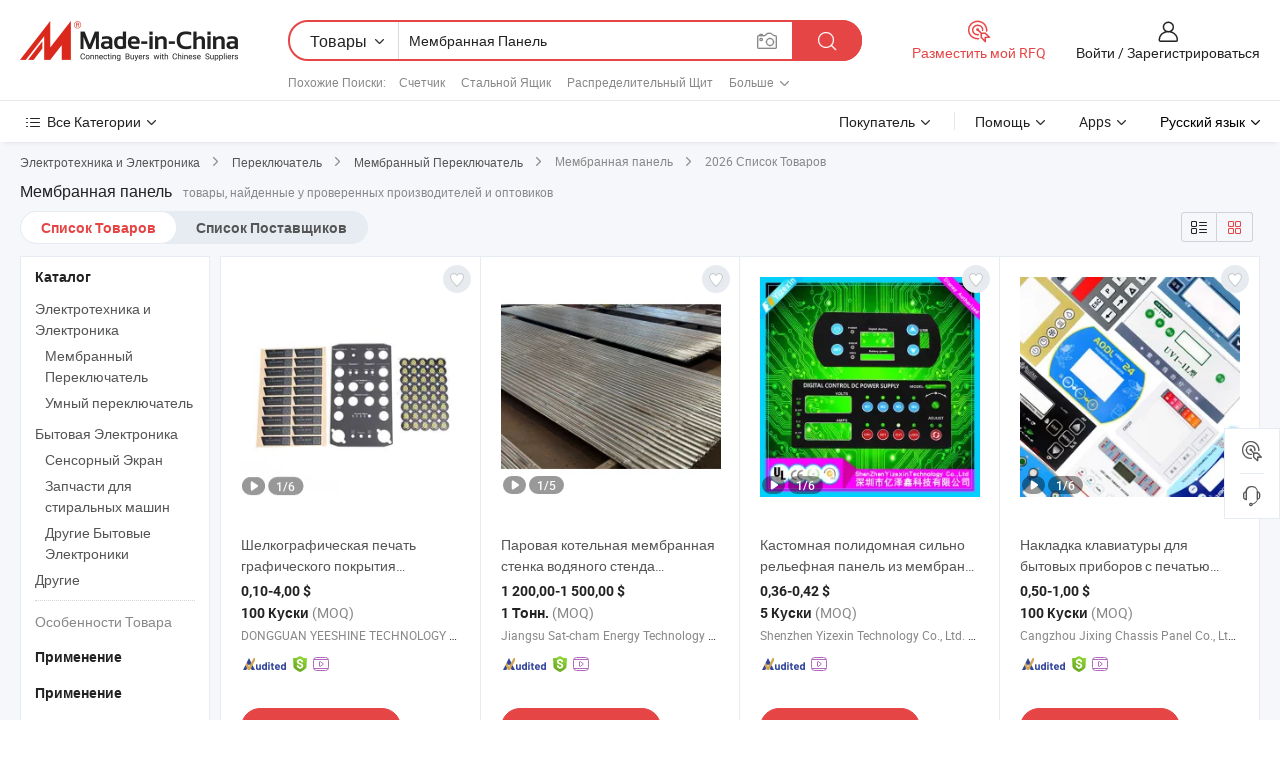

--- FILE ---
content_type: text/html;charset=UTF-8
request_url: https://ru.made-in-china.com/tag_search_product/Membrane-Panel_rgyron_1.html
body_size: 58629
content:

<!DOCTYPE html>
<html
                lang="ru" >
<head>
    <meta content="text/html; charset=utf-8" http-equiv="Content-Type" />
            <base href="//ru.made-in-china.com" />
        <title>&#1050;&#1080;&#1090;&#1072;&#1081; &#1052;&#1077;&#1084;&#1073;&#1088;&#1072;&#1085;&#1085;&#1072;&#1103; &#1087;&#1072;&#1085;&#1077;&#1083;&#1100;, &#1050;&#1080;&#1090;&#1072;&#1081; &#1052;&#1077;&#1084;&#1073;&#1088;&#1072;&#1085;&#1085;&#1072;&#1103; &#1087;&#1072;&#1085;&#1077;&#1083;&#1100; &#1089;&#1087;&#1080;&#1089;&#1086;&#1082; &#1090;&#1086;&#1074;&#1072;&#1088;&#1086;&#1074; &#1085;&#1072; ru.Made-in-China.com</title>
    <meta content="&#1052;&#1077;&#1084;&#1073;&#1088;&#1072;&#1085;&#1085;&#1072;&#1103; &#1087;&#1072;&#1085;&#1077;&#1083;&#1100;, &#1050;&#1080;&#1090;&#1072;&#1081; &#1052;&#1077;&#1084;&#1073;&#1088;&#1072;&#1085;&#1085;&#1072;&#1103; &#1087;&#1072;&#1085;&#1077;&#1083;&#1100;, &#1055;&#1086;&#1089;&#1090;&#1072;&#1074;&#1097;&#1080;&#1082;&#1080;, &#1055;&#1088;&#1086;&#1080;&#1079;&#1074;&#1086;&#1076;&#1080;&#1090;&#1077;&#1083;&#1080; &#1080; &#1054;&#1087;&#1090;&#1086;&#1074;&#1080;&#1082;&#1080; &#1052;&#1077;&#1084;&#1073;&#1088;&#1072;&#1085;&#1085;&#1072;&#1103; &#1087;&#1072;&#1085;&#1077;&#1083;&#1100;" name="keywords">
        <meta content="&#1050;&#1080;&#1090;&#1072;&#1081; &#1052;&#1077;&#1084;&#1073;&#1088;&#1072;&#1085;&#1085;&#1072;&#1103; &#1087;&#1072;&#1085;&#1077;&#1083;&#1100;, &#1053;&#1072;&#1081;&#1090;&#1080; &#1050;&#1080;&#1090;&#1072;&#1081; &#1052;&#1077;&#1084;&#1073;&#1088;&#1072;&#1085;&#1085;&#1072;&#1103; &#1087;&#1072;&#1085;&#1077;&#1083;&#1100; &#1090;&#1086;&#1074;&#1072;&#1088;&#1099; &#1080; &#1050;&#1080;&#1090;&#1072;&#1081; &#1052;&#1077;&#1084;&#1073;&#1088;&#1072;&#1085;&#1085;&#1072;&#1103; &#1087;&#1072;&#1085;&#1077;&#1083;&#1100; &#1087;&#1088;&#1086;&#1080;&#1079;&#1074;&#1086;&#1076;&#1080;&#1090;&#1077;&#1083;&#1080; &#1080; &#1089;&#1087;&#1080;&#1089;&#1086;&#1082; &#1087;&#1086;&#1089;&#1090;&#1072;&#1074;&#1097;&#1080;&#1082;&#1086;&#1074; &#1085;&#1072; ru.Made-in-China.com" name="description">
<link rel="dns-prefetch" href="//www.micstatic.com">
<link rel="preconnect" href="//www.micstatic.com">
<link rel="dns-prefetch" href="//image.made-in-china.com">
<link rel="preconnect" href="//image.made-in-china.com">
<link rel="dns-prefetch" href="//pic.made-in-china.com">
<link rel="preconnect" href="//pic.made-in-china.com">
                    <link rel="preload" as="image" href="https://image.made-in-china.com/391f0j00lrqowCcgEGbB/-.jpg" >
                <link rel="alternate" hreflang="de" href="https://de.made-in-china.com/tag_search_product/Membrane-Panel_rgyron_1.html" />
            <link rel="alternate" hreflang="hi" href="https://hi.made-in-china.com/tag_search_product/Membrane-Panel_rgyron_1.html" />
            <link rel="alternate" hreflang="ru" href="https://ru.made-in-china.com/tag_search_product/Membrane-Panel_rgyron_1.html" />
            <link rel="alternate" hreflang="pt" href="https://pt.made-in-china.com/tag_search_product/Membrane-Panel_rgyron_1.html" />
            <link rel="alternate" hreflang="ko" href="https://kr.made-in-china.com/tag_search_product/Membrane-Panel_rgyron_1.html" />
            <link rel="alternate" hreflang="en" href="https://www.made-in-china.com/products-search/hot-china-products/Membrane_Panel.html" />
            <link rel="alternate" hreflang="it" href="https://it.made-in-china.com/tag_search_product/Membrane-Panel_rgyron_1.html" />
            <link rel="alternate" hreflang="fr" href="https://fr.made-in-china.com/tag_search_product/Membrane-Panel_rgyron_1.html" />
            <link rel="alternate" hreflang="es" href="https://es.made-in-china.com/tag_search_product/Membrane-Panel_rgyron_1.html" />
            <link rel="alternate" hreflang="x-default" href="https://www.made-in-china.com/products-search/hot-china-products/Membrane_Panel.html" />
            <link rel="alternate" hreflang="ar" href="https://sa.made-in-china.com/tag_search_product/Membrane-Panel_rgyron_1.html" />
            <link rel="alternate" hreflang="vi" href="https://vi.made-in-china.com/tag_search_product/Membrane-Panel_rgyron_1.html" />
            <link rel="alternate" hreflang="th" href="https://th.made-in-china.com/tag_search_product/Membrane-Panel_rgyron_1.html" />
            <link rel="alternate" hreflang="ja" href="https://jp.made-in-china.com/tag_search_product/Membrane-Panel_rgyron_1.html" />
            <link rel="alternate" hreflang="id" href="https://id.made-in-china.com/tag_search_product/Membrane-Panel_rgyron_1.html" />
            <link rel="alternate" hreflang="nl" href="https://nl.made-in-china.com/tag_search_product/Membrane-Panel_rgyron_1.html" />
            <link rel="alternate" hreflang="tr" href="https://tr.made-in-china.com/tag_search_product/Membrane-Panel_rgyron_1.html" />
    <link type="text/css" rel="stylesheet" href="https://www.micstatic.com/landing/www/qp/css/search-list-qp_f88bd609.css" /> <link type="text/css" rel="stylesheet" href="https://www.micstatic.com/landing/www/qp/css/refine-navigation_49434e71.css" /> <link type="text/css" rel="stylesheet" href="https://www.micstatic.com/landing/www/qp/css/qp_mlan_d9434333.css" /> 
    <link type="text/css" rel="stylesheet" href="https://www.micstatic.com/landing/www/qp/css/modules/swiper@7.0.5-bundle.min_f7b0d48b.css" /> <link rel="canonical" href="https://ru.made-in-china.com/tag_search_product/Membrane-Panel_rgyron_1.html"/>
	      <link rel="next" href="https://ru.made-in-china.com/tag_search_product/Membrane-Panel_rgyron_2.html"/>
                      <link rel="alternate" media="only screen and (max-width:640)" href="https://m.made-in-china.com/hot-china-products/_.html">
    <style>
        body{
            min-width: 1024px;
        }
    </style>
<!-- Polyfill Code Begin --><script chaset="utf-8" type="text/javascript" src="https://www.micstatic.com/polyfill/polyfill-simplify_eb12d58d.js"></script><!-- Polyfill Code End --></head>
<body class="layout-auto gallary " probe-clarity="false" >
<input type="hidden" name="needFetchLanguageByAjax" value="false" class="J-needFetchLanguageByAjax">
    <div id="header" ></div>
<script>
    function headerMlanInit() {
        const funcName = 'headerMlan';
        const app = new window[funcName]({target: document.getElementById('header'), props: {props: {"pageType":2,"logoTitle":"Производители и поставщики","logoUrl":null,"base":{"buyerInfo":{"service":"Услуги","newUserGuide":"Гид для новичков","auditReport":"Audited Suppliers' Reports","meetSuppliers":"Meet Suppliers","onlineTrading":"Secured Trading Service","buyerCenter":"Центр покупателей","contactUs":"Связаться с Нами","search":"Поиск","prodDirectory":"Каталог Товаров","supplierDiscover":"Supplier Discover","sourcingRequest":"Разместить Запрос на Поставку","quickLinks":"Quick Links","myFavorites":"Мое Избранное","visitHistory":"История Браузера","buyer":"Покупатель","blog":"Бизнес-информация"},"supplierInfo":{"supplier":"Поставщик","joinAdvance":"加入高级会员","tradeServerMarket":"外贸服务市场","memberHome":"外贸e家","cloudExpo":"Smart Expo云展会","onlineTrade":"交易服务","internationalLogis":"国际物流","northAmericaBrandSailing":"北美全渠道出海","micDomesticTradeStation":"中国制造网内贸站"},"helpInfo":{"whyMic":"Why Made-in-China.com","auditSupplierWay":"Как мы проводим аудит поставщиков","securePaymentWay":"Как мы обеспечиваем оплату","submitComplaint":"Подать жалобу","contactUs":"Связаться с Нами","faq":"Вопросы-Ответы","help":"Помощь"},"appsInfo":{"downloadApp":"Скачать App!","forBuyer":"Для покупателя","forSupplier":"Для поставщика","exploreApp":"Исследовать эксклюзивные скидки в App","apps":"Apps"},"languages":[{"lanCode":0,"simpleName":"en","name":"English","value":"//www.made-in-china.com/products-search/hot-china-products/Membrane_Panel.html","htmlLang":"en"},{"lanCode":5,"simpleName":"es","name":"Español","value":"//es.made-in-china.com/tag_search_product/Membrane-Panel_rgyron_1.html","htmlLang":"es"},{"lanCode":4,"simpleName":"pt","name":"Português","value":"//pt.made-in-china.com/tag_search_product/Membrane-Panel_rgyron_1.html","htmlLang":"pt"},{"lanCode":2,"simpleName":"fr","name":"Français","value":"//fr.made-in-china.com/tag_search_product/Membrane-Panel_rgyron_1.html","htmlLang":"fr"},{"lanCode":3,"simpleName":"ru","name":"Русский язык","value":"//ru.made-in-china.com/","htmlLang":"ru"},{"lanCode":8,"simpleName":"it","name":"Italiano","value":"//it.made-in-china.com/tag_search_product/Membrane-Panel_rgyron_1.html","htmlLang":"it"},{"lanCode":6,"simpleName":"de","name":"Deutsch","value":"//de.made-in-china.com/tag_search_product/Membrane-Panel_rgyron_1.html","htmlLang":"de"},{"lanCode":7,"simpleName":"nl","name":"Nederlands","value":"//nl.made-in-china.com/tag_search_product/Membrane-Panel_rgyron_1.html","htmlLang":"nl"},{"lanCode":9,"simpleName":"sa","name":"العربية","value":"//sa.made-in-china.com/tag_search_product/Membrane-Panel_rgyron_1.html","htmlLang":"ar"},{"lanCode":11,"simpleName":"kr","name":"한국어","value":"//kr.made-in-china.com/tag_search_product/Membrane-Panel_rgyron_1.html","htmlLang":"ko"},{"lanCode":10,"simpleName":"jp","name":"日本語","value":"//jp.made-in-china.com/tag_search_product/Membrane-Panel_rgyron_1.html","htmlLang":"ja"},{"lanCode":12,"simpleName":"hi","name":"हिन्दी","value":"//hi.made-in-china.com/tag_search_product/Membrane-Panel_rgyron_1.html","htmlLang":"hi"},{"lanCode":13,"simpleName":"th","name":"ภาษาไทย","value":"//th.made-in-china.com/tag_search_product/Membrane-Panel_rgyron_1.html","htmlLang":"th"},{"lanCode":14,"simpleName":"tr","name":"Türkçe","value":"//tr.made-in-china.com/tag_search_product/Membrane-Panel_rgyron_1.html","htmlLang":"tr"},{"lanCode":15,"simpleName":"vi","name":"Tiếng Việt","value":"//vi.made-in-china.com/tag_search_product/Membrane-Panel_rgyron_1.html","htmlLang":"vi"},{"lanCode":16,"simpleName":"id","name":"Bahasa Indonesia","value":"//id.made-in-china.com/tag_search_product/Membrane-Panel_rgyron_1.html","htmlLang":"id"}],"showMlan":true,"showRules":false,"rules":"Rules","language":"ru","menu":"Меню","subTitle":null,"subTitleLink":null,"stickyInfo":null},"categoryRegion":{"categories":"Все Категории","categoryList":[{"name":"Сельское Хозяйство и Пища","value":"https://ru.made-in-china.com/category1_Agriculture-Food/Agriculture-Food_usssssssss.html","catCode":"1000000000"},{"name":"Одежда и Аксессуары","value":"https://ru.made-in-china.com/category1_Apparel-Accessories/Apparel-Accessories_uussssssss.html","catCode":"1100000000"},{"name":"Искусство и Ремесла","value":"https://ru.made-in-china.com/category1_Arts-Crafts/Arts-Crafts_uyssssssss.html","catCode":"1200000000"},{"name":"Автозапчасти и Аксессуары","value":"https://ru.made-in-china.com/category1_Auto-Motorcycle-Parts-Accessories/Auto-Motorcycle-Parts-Accessories_yossssssss.html","catCode":"2900000000"},{"name":"Сумки, Футляры и Коробки","value":"https://ru.made-in-china.com/category1_Bags-Cases-Boxes/Bags-Cases-Boxes_yhssssssss.html","catCode":"2600000000"},{"name":"Химическая Промышленность","value":"https://ru.made-in-china.com/category1_Chemicals/Chemicals_uissssssss.html","catCode":"1300000000"},{"name":"Компьютерные Товары","value":"https://ru.made-in-china.com/category1_Computer-Products/Computer-Products_iissssssss.html","catCode":"3300000000"},{"name":"Строительство и Отделка","value":"https://ru.made-in-china.com/category1_Construction-Decoration/Construction-Decoration_ugssssssss.html","catCode":"1500000000"},{"name":"Бытовая Электроника","value":"https://ru.made-in-china.com/category1_Consumer-Electronics/Consumer-Electronics_unssssssss.html","catCode":"1400000000"},{"name":"Электротехника и Электроника","value":"https://ru.made-in-china.com/category1_Electrical-Electronics/Electrical-Electronics_uhssssssss.html","catCode":"1600000000"},{"name":"Мебель","value":"https://ru.made-in-china.com/category1_Furniture/Furniture_yessssssss.html","catCode":"2700000000"},{"name":"Здоровье и Медицина","value":"https://ru.made-in-china.com/category1_Health-Medicine/Health-Medicine_uessssssss.html","catCode":"1700000000"},{"name":"Промышленное Оборудование и Компоненты","value":"https://ru.made-in-china.com/category1_Industrial-Equipment-Components/Industrial-Equipment-Components_inssssssss.html","catCode":"3400000000"},{"name":"Инструменты и Измерительные Приборы","value":"https://ru.made-in-china.com/category1_Instruments-Meters/Instruments-Meters_igssssssss.html","catCode":"3500000000"},{"name":"Легкая промышленность и товары повседневного спроса","value":"https://ru.made-in-china.com/category1_Light-Industry-Daily-Use/Light-Industry-Daily-Use_urssssssss.html","catCode":"1800000000"},{"name":"Светильники и Освещение","value":"https://ru.made-in-china.com/category1_Lights-Lighting/Lights-Lighting_isssssssss.html","catCode":"3000000000"},{"name":"Машины Для Производства и Обработки","value":"https://ru.made-in-china.com/category1_Manufacturing-Processing-Machinery/Manufacturing-Processing-Machinery_uossssssss.html","catCode":"1900000000"},{"name":"Металлургия, Полезные Ископаемые и Энергетика","value":"https://ru.made-in-china.com/category1_Metallurgy-Mineral-Energy/Metallurgy-Mineral-Energy_ysssssssss.html","catCode":"2000000000"},{"name":"Канцелярские Товары","value":"https://ru.made-in-china.com/category1_Office-Supplies/Office-Supplies_yrssssssss.html","catCode":"2800000000"},{"name":"Упаковка и Полиграфия","value":"https://ru.made-in-china.com/category1_Packaging-Printing/Packaging-Printing_ihssssssss.html","catCode":"3600000000"},{"name":"Безопасность и Защита","value":"https://ru.made-in-china.com/category1_Security-Protection/Security-Protection_ygssssssss.html","catCode":"2500000000"},{"name":"Услуги","value":"https://ru.made-in-china.com/category1_Service/Service_ynssssssss.html","catCode":"2400000000"},{"name":"Спортивные Товары и Отдых","value":"https://ru.made-in-china.com/category1_Sporting-Goods-Recreation/Sporting-Goods-Recreation_iussssssss.html","catCode":"3100000000"},{"name":"Текстиль","value":"https://ru.made-in-china.com/category1_Textile/Textile_yussssssss.html","catCode":"2100000000"},{"name":"Инструменты и Крепёжные Изделия","value":"https://ru.made-in-china.com/category1_Tools-Hardware/Tools-Hardware_iyssssssss.html","catCode":"3200000000"},{"name":"Игрушки","value":"https://ru.made-in-china.com/category1_Toys/Toys_yyssssssss.html","catCode":"2200000000"},{"name":"Транспорт","value":"https://ru.made-in-china.com/category1_Transportation/Transportation_yissssssss.html","catCode":"2300000000"}],"more":"Больше"},"searchRegion":{"show":true,"lookingFor":"Расскажите нам, что вы ищете...","homeUrl":"//ru.made-in-china.com","products":"Товары","suppliers":"Поставщики","auditedFactory":null,"uploadImage":"Загрузить изображение","max20MbPerImage":"Максимум 20 МБ на изображение","yourRecentKeywords":"Ваши последние ключевые слова","clearHistory":"Очистить Историю","popularSearches":"Похожие Поиски","relatedSearches":"Больше","more":null,"maxSizeErrorMsg":"Загрузка не удалась. Максимальный размер изображения 20 МБ.","noNetworkErrorMsg":"Нет сетевого подключения. Пожалуйста, проверьте настройки сети и попробуйте снова.","uploadFailedErrorMsg":"Загрузка не удалась. Неверный формат изображения. Поддерживаемые форматы: JPG, PNG, BMP.","relatedList":[{"word":"Счетчик","adsData":"Счетчик","link":"https://ru.made-in-china.com/tag_search_product/Meter-Box_uyssgsn_1.html","title":"Meter Box"},{"word":"Стальной Ящик","adsData":"Стальной Ящик","link":"https://ru.made-in-china.com/tag_search_product/Steel-Box_iuirn_1.html","title":"Steel Box"},{"word":"Распределительный Щит","adsData":"Распределительный Щит","link":"https://ru.made-in-china.com/tag_search_product/Distribution-Board_gygnn_1.html","title":"Distribution Board"},{"word":"Сенсорная Панель","adsData":"Сенсорная Панель","link":"https://ru.made-in-china.com/tag_search_product/Touch-Screen-Panel_uyyuuyn_1.html","title":"Touch Screen Panel"},{"word":"Электрический Шкаф","adsData":"Электрический Шкаф","link":"https://ru.made-in-china.com/tag_search_product/Electric-Cabinet_uyhoiyn_1.html","title":"Electric Cabinet"},{"word":"Панель Управления ПК","adsData":"Панель Управления ПК","link":"https://ru.made-in-china.com/tag_search_product/Panel-Pc_ruugon_1.html","title":"Panel Pc"},{"word":"Крышка","adsData":"Крышка","link":"https://ru.made-in-china.com/tag_search_product/Cover-Plate_uysossn_1.html","title":"Cover Plate"},{"word":"Панельный Телевизор","adsData":"Панельный Телевизор","link":"https://ru.made-in-china.com/tag_search_product/Panel-Tv_oguhyn_1.html","title":"Panel Tv"},{"word":"Коробка Для Упаковки","adsData":"Коробка Для Упаковки","link":"https://ru.made-in-china.com/tag_search_product/Enclosure-Box_usyuun_1.html","title":"Enclosure Box"}],"relatedTitle":null,"relatedTitleLink":null,"formParams":null,"mlanFormParams":{"keyword":"Мембранная Панель","inputkeyword":"Мембранная Панель","type":null,"currentTab":null,"currentPage":null,"currentCat":null,"currentRegion":null,"currentProp":null,"submitPageUrl":null,"parentCat":null,"otherSearch":null,"currentAllCatalogCodes":null,"sgsMembership":null,"memberLevel":null,"topOrder":null,"size":null,"more":"больше","less":"less","staticUrl50":null,"staticUrl10":null,"staticUrl30":null,"condition":"0","conditionParamsList":[{"condition":"0","conditionName":null,"action":"/productSearch?keyword=#word#","searchUrl":null,"inputPlaceholder":null},{"condition":"1","conditionName":null,"action":"/companySearch?keyword=#word#","searchUrl":null,"inputPlaceholder":null}]},"enterKeywordTips":"Введите ключевое слово по крайней мере для вашего поиска.","openMultiSearch":false},"frequentRegion":{"rfq":{"rfq":"Разместить мой RFQ","searchRfq":"Search RFQs","acquireRfqHover":"Расскажите нам, что вам нужно, и попробуйте простой способ получить цитаты !","searchRfqHover":"Discover quality RFQs and connect with big-budget buyers"},"account":{"account":"Аккаунт","signIn":"Войти","join":"Зарегистрироваться","newUser":"Новый Пользователь","joinFree":"Зарегистрироваться","or":"Или","socialLogin":"Нажимая «Зарегистрироваться», «Войти» или «Продолжить» с Facebook, Linkedin, Twitter, Google, %s, я принимаю %sUser Agreement%s и %sPrivacy Policy%s","message":"Сообщения","quotes":"Цитаты","orders":"Заказы","favorites":"Избранное","visitHistory":"История Браузера","postSourcingRequest":"Разместить Запрос на Поставку","hi":"Здравствуйте","signOut":"Выйти","manageProduct":"Управление Продуктами","editShowroom":"Редактировать выставочный зал","username":"","userType":null,"foreignIP":true,"currentYear":2026,"userAgreement":"Пользовательское соглашение","privacyPolicy":"Политика конфиденциальности"},"message":{"message":"Сообщения","signIn":"Войти","join":"Зарегистрироваться","newUser":"Новый Пользователь","joinFree":"Зарегистрироваться","viewNewMsg":"Sign in to view the new messages","inquiry":"Запросы","rfq":"RFQs","awaitingPayment":"Awaiting payments","chat":"Чат","awaitingQuotation":"Ожидание котировок"},"cart":{"cart":"Корзина запросов"}},"busiRegion":null,"previewRegion":null}}});
		const hoc=o=>(o.__proto__.$get=function(o){return this.$$.ctx[this.$$.props[o]]},o.__proto__.$getKeys=function(){return Object.keys(this.$$.props)},o.__proto__.$getProps=function(){return this.$get("props")},o.__proto__.$setProps=function(o){var t=this.$getKeys(),s={},p=this;t.forEach(function(o){s[o]=p.$get(o)}),s.props=Object.assign({},s.props,o),this.$set(s)},o.__proto__.$help=function(){console.log("\n            $set(props): void             | 设置props的值\n            $get(key: string): any        | 获取props指定key的值\n            $getKeys(): string[]          | 获取props所有key\n            $getProps(): any              | 获取props里key为props的值（适用nail）\n            $setProps(params: any): void  | 设置props里key为props的值（适用nail）\n            $on(ev, callback): func       | 添加事件监听，返回移除事件监听的函数\n            $destroy(): void              | 销毁组件并触发onDestroy事件\n        ")},o);
        window[`${funcName}Api`] = hoc(app);
    };
</script><script type="text/javascript" crossorigin="anonymous" onload="headerMlanInit()" src="https://www.micstatic.com/nail/pc/header-mlan_6f301846.js"></script><div class="auto-size J-auto-size">
    <input type="hidden" id="sensor_pg_v" value="st:qp,m:&#1052;&#1077;&#1084;&#1073;&#1088;&#1072;&#1085;&#1085;&#1072;&#1103; &#1087;&#1072;&#1085;&#1077;&#1083;&#1100;,p:1,tp:103,stp:10301,plate:show_wd,tp:103,stp:10301,abt:null,abp:a"/>
        <input type="hidden" id="appendQueryParam" value=""/>
    <input type="hidden" id="completeProdParam" value="[&quot;PEKpwinHaYkV&quot;,&quot;wGMpnfryHucX&quot;,&quot;PoAExsncvwal&quot;,&quot;gGRUSYfujLrp&quot;,&quot;VTiRkeGMODhJ&quot;,&quot;AtrRMNqGhHcF&quot;,&quot;GXKmghYVfdkw&quot;,&quot;kNUQFoZTMIVd&quot;,&quot;yNEnxRSKXzkB&quot;,&quot;lndrGBIKgiYu&quot;,&quot;CmzUjnahOFRG&quot;,&quot;awcTenYCCBtj&quot;,&quot;VpCRgjWECucB&quot;,&quot;dApRjxXUHyVJ&quot;,&quot;CQjUVoyrwdWN&quot;,&quot;tsBnAHyOEbkP&quot;,&quot;ypbRxedVAlki&quot;,&quot;kpaUSXjylYWO&quot;,&quot;AGapdyzCXqcL&quot;,&quot;CxjrtcNlnFUL&quot;,&quot;qZGaSLOYElUC&quot;,&quot;VYmRjhprbqcd&quot;,&quot;TFftQBDPsXaH&quot;,&quot;nTBYFhfUvgpV&quot;,&quot;VmhUsZobwwRF&quot;,&quot;pYnRBlNrJHhD&quot;,&quot;napRBheZsmYi&quot;,&quot;wGKROkrdfPYH&quot;,&quot;yJlRjoqVfdUL&quot;,&quot;wEQYKpcTONrL&quot;]"/>
    <input type="hidden" id="prodKeyword" value="Membrane_Panel"/>
    <input type="hidden" name="user_behavior_trace_id" id="user_behavior_trace_id" value="1jfu50bk68d4t"/>
        <div class="page cf">
                <div itemscope itemtype="https://schema.org/BreadcrumbList" class="crumb grid">
                                                <span itemprop="itemListElement" itemscope itemtype="https://schema.org/ListItem">
                        <a itemprop="item" href="https://ru.made-in-china.com/category1_Electrical-Electronics/Electrical-Electronics_uhssssssss.html">
                            <span itemprop="name">Электротехника и Электроника</span>
                        </a>
                        <meta itemprop="position" content="1"/>
                    </span>
                    <i class="ob-icon icon-right"></i>
                                                                                                <span itemprop="itemListElement" itemscope itemtype="https://schema.org/ListItem">
                        <a itemprop="item" href="https://ru.made-in-china.com/category23_Electrical-Electronics/Switch_uhiussssss_1.html">
                            <span itemprop="name">Переключатель</span>
                        </a>
                        <meta itemprop="position" content="2"/>
                    </span>
                    <i class="ob-icon icon-right"></i>
                                                                                                <span itemprop="itemListElement" itemscope itemtype="https://schema.org/ListItem">
                        <a itemprop="item" href="https://ru.made-in-china.com/category23_Electrical-Electronics/Membrane-Switch_uhiusossss_1.html">
                            <span itemprop="name">Мембранный Переключатель</span>
                        </a>
                        <meta itemprop="position" content="3"/>
                    </span>
                    <i class="ob-icon icon-right"></i>
                                    <span>Мембранная панель</span>
                                        <i class="ob-icon icon-right"></i>
            <span>
                                     2026 Список Товаров
                            </span>
        </div>
        <input id="J-strong-words" name="strong-words" type="hidden" value="{&quot;strongWordList&quot;:[&quot;Membrane Panel&quot;]}" />
        <input id="ads_word" name="ads_word" type="hidden" value="&#1052;&#1077;&#1084;&#1073;&#1088;&#1072;&#1085;&#1085;&#1072;&#1103; &#1087;&#1072;&#1085;&#1077;&#1083;&#1100;" />
        <input type="hidden" id="qaSource" value="1">
        <input type="hidden" name="iqa-portrait" id="iqa-portrait" value="" />
        <input id="compareFromPage" name="compareFromPage" type="hidden" value="3" />
        <input id="contactUrlParam" type="hidden" value="${contactUrlParam}" />
        <input id="J-isLanding" type="hidden" value="true" />
        <div class="page-wrap search-list new-search-list cf">
                                                <div class="search-list-container main-wrap">
                <div class="main">
                    <div class="num-found">
    <h1 class="product_word">&#1052;&#1077;&#1084;&#1073;&#1088;&#1072;&#1085;&#1085;&#1072;&#1103; &#1087;&#1072;&#1085;&#1077;&#1083;&#1100;</h1>
                    товары, найденные у проверенных производителей и оптовиков
        </div>
                    <div class="search-filter-bar">
                        <div class="list-tab">
                            <ul class="tab">
                                <li class="selected"><a>
                                                                            Список Товаров
                                                                    </a></li>
                                <li>
                                                                            <a href="https://ru.made-in-china.com/manufacturers/membrane-panel.html">
                                            Список Поставщиков
                                        </a>
                                                                    </li>
                                                                                            </ul>
                        </div>
                        <div class="view-type cf">
<input type="hidden" value="https://ru.made-in-china.com/tag_search_product/Membrane-Panel_rgyron_1.html" id="firstPageUrl">
<div class="refine-sort">
    <div class="list-switch">
        <span class="text"> Посмотреть: </span>
        <span class="list-switch-types">
                <a href="javascript:;"ads-data="t:90,md:1,c:2" onclick="if(saveViewTypeCookie){saveViewTypeCookie(1)}" ontouchstart="if(saveViewTypeCookie){saveViewTypeCookie(1)}" rel="nofollow"
                   class="list-switch-btn list-switch-btn-left unselect ">
					<i class="ob-icon icon-list"></i>
					<div class="tip arrow-bottom tip-switch-list">
                         <div class="tip-con">
                             <p class="tip-para">Просмотр Списка</p>
                         </div>
                             <span class="arrow arrow-out">
                                 <span class="arrow arrow-in"></span>
                             </span>
                     </div>
                </a>
                <a href="javascript:;" onclick="" ontouchstart="" rel="nofollow"
                   class="list-switch-btn list-switch-btn-right selected ">
					<i class="ob-icon icon-gallery"></i>
					<div class="tip arrow-bottom tip-switch-gallery">
                         <div class="tip-con">
                             <p class="tip-para">Просмотр Галереи</p>
                         </div>
                             <span class="arrow arrow-out">
                                 <span class="arrow arrow-in"></span>
                             </span>
                     </div>
                </a>
				</span>
    </div>
</div> </div>
                    </div>
                                                            <div class="search-list">
                        <div class="prod-list J-prod-list gallary ">
 <!-- topRank -->
<!-- product -->
<div class="list-img" id="product-div1" data-show-type="interstAd" faw-module="Search_prod_list" cz-id="PEKpwinHaYkV">
     <div class="list-img-wrap">
         <div class="products-item">
             <!-- 图片 -->
			               <div class="prod-img prod-img-space img-total slide-prod J-slider-prod">
                 <div class="img-box swiper-container J-slider-prod-box">
					<div class="img-list swiper-wrapper prod-banner-list" ads-data="t:6,aid:,flx_deliv_tp:comb,ads_tp:,abt:,abp:a,srv_id:,si:1,md:3,pdid:PEKpwinHaYkV,ps:,a:1,mds:30,c:2,is_trade:1,is_sample:0,is_rushorder:0,pcid:oqbQHVpDhAIX,pa:,is_3d_prod:0" faw-exposure id="banner-slider">
																													 																																			<a rel="nofollow" class="img-wrap swiper-slide img-thumb-auto J-lazyimgs" referrerpolicy="unsafe-url" href="https://ru.made-in-china.com/co_yeeshine/product_Silk-Screen-Printing-Graphic-Overlay-Polycarbonate-Label-Membrane-Front-Panel-with-Adhesive_ysyesoging.html" target="_blank" ads-data="t:6,aid:,flx_deliv_tp:comb,ads_tp:,abt:,abp:a,srv_id:,ads_srv_tp:,isrec:,recu:,recv:,si:1,md:3,pdid:PEKpwinHaYkV,ps:,a:1,mds:30,c:2,pcid:oqbQHVpDhAIX,st:8,is_trade:1,is_sample:0,is_rushorder:0,pa:8,is_3d_prod:0">
										<div class="img-thumb-inner">
												<img class="J-firstLazyload" src="https://www.micstatic.com/common/img/space.png?_v=1769150917981" data-original="https://image.made-in-china.com/391f0j00lrqowCcgEGbB/-.webp" alt="&#1064;&#1077;&#1083;&#1082;&#1086;&#1075;&#1088;&#1072;&#1092;&#1080;&#1095;&#1077;&#1089;&#1082;&#1072;&#1103; &#1087;&#1077;&#1095;&#1072;&#1090;&#1100; &#1075;&#1088;&#1072;&#1092;&#1080;&#1095;&#1077;&#1089;&#1082;&#1086;&#1075;&#1086; &#1087;&#1086;&#1082;&#1088;&#1099;&#1090;&#1080;&#1103; &#1087;&#1086;&#1083;&#1080;&#1082;&#1072;&#1088;&#1073;&#1086;&#1085;&#1072;&#1090;&#1085;&#1086;&#1081; &#1101;&#1090;&#1080;&#1082;&#1077;&#1090;&#1082;&#1080; &#1084;&#1077;&#1084;&#1073;&#1088;&#1072;&#1085;&#1085;&#1086;&#1081; &#1087;&#1077;&#1088;&#1077;&#1076;&#1085;&#1077;&#1081; &#1087;&#1072;&#1085;&#1077;&#1083;&#1080; &#1089; &#1082;&#1083;&#1077;&#1077;&#1084;">
										</div>
						 			</a>
																																												<a rel="nofollow" class="img-wrap swiper-slide img-thumb-auto J-lazyimgs" referrerpolicy="unsafe-url" href="https://ru.made-in-china.com/co_yeeshine/product_Silk-Screen-Printing-Graphic-Overlay-Polycarbonate-Label-Membrane-Front-Panel-with-Adhesive_ysyesoging.html" target="_blank" ads-data="t:6,aid:,flx_deliv_tp:comb,ads_tp:,abt:,abp:a,srv_id:,ads_srv_tp:,isrec:,recu:,recv:,si:1,md:3,pdid:PEKpwinHaYkV,ps:,a:1,mds:30,c:2,pcid:oqbQHVpDhAIX,st:8,is_trade:1,is_sample:0,is_rushorder:0,pa:8,is_3d_prod:0">
										<div class="img-thumb-inner">
												<img src="https://www.micstatic.com/common/img/space.png?_v=1769150917981" data-original="https://image.made-in-china.com/391f0j00lgcbmNodwGkM/-.webp" alt="&#1064;&#1077;&#1083;&#1082;&#1086;&#1075;&#1088;&#1072;&#1092;&#1080;&#1095;&#1077;&#1089;&#1082;&#1072;&#1103; &#1087;&#1077;&#1095;&#1072;&#1090;&#1100; &#1075;&#1088;&#1072;&#1092;&#1080;&#1095;&#1077;&#1089;&#1082;&#1086;&#1075;&#1086; &#1087;&#1086;&#1082;&#1088;&#1099;&#1090;&#1080;&#1103; &#1087;&#1086;&#1083;&#1080;&#1082;&#1072;&#1088;&#1073;&#1086;&#1085;&#1072;&#1090;&#1085;&#1086;&#1081; &#1101;&#1090;&#1080;&#1082;&#1077;&#1090;&#1082;&#1080; &#1084;&#1077;&#1084;&#1073;&#1088;&#1072;&#1085;&#1085;&#1086;&#1081; &#1087;&#1077;&#1088;&#1077;&#1076;&#1085;&#1077;&#1081; &#1087;&#1072;&#1085;&#1077;&#1083;&#1080; &#1089; &#1082;&#1083;&#1077;&#1077;&#1084;">
										</div>
						 			</a>
																																												<a rel="nofollow" class="img-wrap swiper-slide img-thumb-auto J-lazyimgs" referrerpolicy="unsafe-url" href="https://ru.made-in-china.com/co_yeeshine/product_Silk-Screen-Printing-Graphic-Overlay-Polycarbonate-Label-Membrane-Front-Panel-with-Adhesive_ysyesoging.html" target="_blank" ads-data="t:6,aid:,flx_deliv_tp:comb,ads_tp:,abt:,abp:a,srv_id:,ads_srv_tp:,isrec:,recu:,recv:,si:1,md:3,pdid:PEKpwinHaYkV,ps:,a:1,mds:30,c:2,pcid:oqbQHVpDhAIX,st:8,is_trade:1,is_sample:0,is_rushorder:0,pa:8,is_3d_prod:0">
										<div class="img-thumb-inner">
												<img src="https://www.micstatic.com/common/img/space.png?_v=1769150917981" data-original="https://image.made-in-china.com/391f0j00cgokJabMAfqe/-.webp" alt="&#1064;&#1077;&#1083;&#1082;&#1086;&#1075;&#1088;&#1072;&#1092;&#1080;&#1095;&#1077;&#1089;&#1082;&#1072;&#1103; &#1087;&#1077;&#1095;&#1072;&#1090;&#1100; &#1075;&#1088;&#1072;&#1092;&#1080;&#1095;&#1077;&#1089;&#1082;&#1086;&#1075;&#1086; &#1087;&#1086;&#1082;&#1088;&#1099;&#1090;&#1080;&#1103; &#1087;&#1086;&#1083;&#1080;&#1082;&#1072;&#1088;&#1073;&#1086;&#1085;&#1072;&#1090;&#1085;&#1086;&#1081; &#1101;&#1090;&#1080;&#1082;&#1077;&#1090;&#1082;&#1080; &#1084;&#1077;&#1084;&#1073;&#1088;&#1072;&#1085;&#1085;&#1086;&#1081; &#1087;&#1077;&#1088;&#1077;&#1076;&#1085;&#1077;&#1081; &#1087;&#1072;&#1085;&#1077;&#1083;&#1080; &#1089; &#1082;&#1083;&#1077;&#1077;&#1084;">
										</div>
						 			</a>
																																												<a rel="nofollow" class="img-wrap swiper-slide img-thumb-auto J-lazyimgs" referrerpolicy="unsafe-url" href="https://ru.made-in-china.com/co_yeeshine/product_Silk-Screen-Printing-Graphic-Overlay-Polycarbonate-Label-Membrane-Front-Panel-with-Adhesive_ysyesoging.html" target="_blank" ads-data="t:6,aid:,flx_deliv_tp:comb,ads_tp:,abt:,abp:a,srv_id:,ads_srv_tp:,isrec:,recu:,recv:,si:1,md:3,pdid:PEKpwinHaYkV,ps:,a:1,mds:30,c:2,pcid:oqbQHVpDhAIX,st:8,is_trade:1,is_sample:0,is_rushorder:0,pa:8,is_3d_prod:0">
										<div class="img-thumb-inner">
												<img src="https://www.micstatic.com/common/img/space.png?_v=1769150917981" data-original="https://image.made-in-china.com/391f0j00buckJgqInRoB/-.webp" alt="&#1064;&#1077;&#1083;&#1082;&#1086;&#1075;&#1088;&#1072;&#1092;&#1080;&#1095;&#1077;&#1089;&#1082;&#1072;&#1103; &#1087;&#1077;&#1095;&#1072;&#1090;&#1100; &#1075;&#1088;&#1072;&#1092;&#1080;&#1095;&#1077;&#1089;&#1082;&#1086;&#1075;&#1086; &#1087;&#1086;&#1082;&#1088;&#1099;&#1090;&#1080;&#1103; &#1087;&#1086;&#1083;&#1080;&#1082;&#1072;&#1088;&#1073;&#1086;&#1085;&#1072;&#1090;&#1085;&#1086;&#1081; &#1101;&#1090;&#1080;&#1082;&#1077;&#1090;&#1082;&#1080; &#1084;&#1077;&#1084;&#1073;&#1088;&#1072;&#1085;&#1085;&#1086;&#1081; &#1087;&#1077;&#1088;&#1077;&#1076;&#1085;&#1077;&#1081; &#1087;&#1072;&#1085;&#1077;&#1083;&#1080; &#1089; &#1082;&#1083;&#1077;&#1077;&#1084;">
										</div>
						 			</a>
																																												<a rel="nofollow" class="img-wrap swiper-slide img-thumb-auto J-lazyimgs" referrerpolicy="unsafe-url" href="https://ru.made-in-china.com/co_yeeshine/product_Silk-Screen-Printing-Graphic-Overlay-Polycarbonate-Label-Membrane-Front-Panel-with-Adhesive_ysyesoging.html" target="_blank" ads-data="t:6,aid:,flx_deliv_tp:comb,ads_tp:,abt:,abp:a,srv_id:,ads_srv_tp:,isrec:,recu:,recv:,si:1,md:3,pdid:PEKpwinHaYkV,ps:,a:1,mds:30,c:2,pcid:oqbQHVpDhAIX,st:8,is_trade:1,is_sample:0,is_rushorder:0,pa:8,is_3d_prod:0">
										<div class="img-thumb-inner">
												<img src="https://www.micstatic.com/common/img/space.png?_v=1769150917981" data-original="https://image.made-in-china.com/391f0j00cpqodWkgAGbB/-.webp" alt="&#1064;&#1077;&#1083;&#1082;&#1086;&#1075;&#1088;&#1072;&#1092;&#1080;&#1095;&#1077;&#1089;&#1082;&#1072;&#1103; &#1087;&#1077;&#1095;&#1072;&#1090;&#1100; &#1075;&#1088;&#1072;&#1092;&#1080;&#1095;&#1077;&#1089;&#1082;&#1086;&#1075;&#1086; &#1087;&#1086;&#1082;&#1088;&#1099;&#1090;&#1080;&#1103; &#1087;&#1086;&#1083;&#1080;&#1082;&#1072;&#1088;&#1073;&#1086;&#1085;&#1072;&#1090;&#1085;&#1086;&#1081; &#1101;&#1090;&#1080;&#1082;&#1077;&#1090;&#1082;&#1080; &#1084;&#1077;&#1084;&#1073;&#1088;&#1072;&#1085;&#1085;&#1086;&#1081; &#1087;&#1077;&#1088;&#1077;&#1076;&#1085;&#1077;&#1081; &#1087;&#1072;&#1085;&#1077;&#1083;&#1080; &#1089; &#1082;&#1083;&#1077;&#1077;&#1084;">
										</div>
						 			</a>
																																												<a rel="nofollow" class="img-wrap swiper-slide img-thumb-auto J-lazyimgs" referrerpolicy="unsafe-url" href="https://ru.made-in-china.com/co_yeeshine/product_Silk-Screen-Printing-Graphic-Overlay-Polycarbonate-Label-Membrane-Front-Panel-with-Adhesive_ysyesoging.html" target="_blank" ads-data="t:6,aid:,flx_deliv_tp:comb,ads_tp:,abt:,abp:a,srv_id:,ads_srv_tp:,isrec:,recu:,recv:,si:1,md:3,pdid:PEKpwinHaYkV,ps:,a:1,mds:30,c:2,pcid:oqbQHVpDhAIX,st:8,is_trade:1,is_sample:0,is_rushorder:0,pa:8,is_3d_prod:0">
										<div class="img-thumb-inner">
												<img src="https://www.micstatic.com/common/img/space.png?_v=1769150917981" data-original="https://image.made-in-china.com/391f0j00crbomBkqlYke/-.webp" alt="&#1064;&#1077;&#1083;&#1082;&#1086;&#1075;&#1088;&#1072;&#1092;&#1080;&#1095;&#1077;&#1089;&#1082;&#1072;&#1103; &#1087;&#1077;&#1095;&#1072;&#1090;&#1100; &#1075;&#1088;&#1072;&#1092;&#1080;&#1095;&#1077;&#1089;&#1082;&#1086;&#1075;&#1086; &#1087;&#1086;&#1082;&#1088;&#1099;&#1090;&#1080;&#1103; &#1087;&#1086;&#1083;&#1080;&#1082;&#1072;&#1088;&#1073;&#1086;&#1085;&#1072;&#1090;&#1085;&#1086;&#1081; &#1101;&#1090;&#1080;&#1082;&#1077;&#1090;&#1082;&#1080; &#1084;&#1077;&#1084;&#1073;&#1088;&#1072;&#1085;&#1085;&#1086;&#1081; &#1087;&#1077;&#1088;&#1077;&#1076;&#1085;&#1077;&#1081; &#1087;&#1072;&#1085;&#1077;&#1083;&#1080; &#1089; &#1082;&#1083;&#1077;&#1077;&#1084;">
										</div>
						 			</a>
																																													</div>
					 					 						 <a referrerpolicy="unsafe-url" href="https://ru.made-in-china.com/co_yeeshine/product_Silk-Screen-Printing-Graphic-Overlay-Polycarbonate-Label-Membrane-Front-Panel-with-Adhesive_ysyesoging.html#slideVideo" target="_blank" rel="nofollow"
							class="has-icon has-video-icon"><img src="https://www.micstatic.com/landing/www/qp/img/video_456aa956.svg" alt="Видео"/></a>
					 					 					 						 <a referrerpolicy="unsafe-url" href="https://ru.made-in-china.com/co_yeeshine/product_Silk-Screen-Printing-Graphic-Overlay-Polycarbonate-Label-Membrane-Front-Panel-with-Adhesive_ysyesoging.html" target="_blank" rel="nofollow" class="has-page swiper-page-wrap">
							 <span class="page-current">1</span>/
							 <span class="page-total">6</span>
						 </a>
					 					 					 						 <a class="img-left J-slide-left" href="javascript:;"><i class="ob-icon icon-left"></i></a>
						 <a class="img-right J-slide-right" href="javascript:;"><i class="ob-icon icon-right"></i></a>
					 				 </div>
				 					 <div class="pagination J-pagination">
						 <span class="swiper-pagination-switch swiper-visible-switch swiper-active-switch"></span>
						 <span class="swiper-pagination-switch"></span>
						 <span class="swiper-pagination-switch"></span>
					 </div>
				 			 </div>
			 			 				 <a href="javascript:void(0);"
					class="prod-favorite-icon J-add2Fav" cz-type="prod"
					cz-id="PEKpwinHaYkV" ads-data="st:17,pdid:PEKpwinHaYkV,pcid:oqbQHVpDhAIX,is_trade:1,is_sample:0,is_rushorder:0,a:1">
					 <i class="ob-icon icon-heart-f"></i>
					 <i class="ob-icon icon-heart"></i>
					 <div class="tip arrow-top tip-faverite">
						 <div class="tip-con"><p class="tip-para">Избранное</p></div>
						 <span class="arrow arrow-out"><span class="arrow arrow-in"></span></span>
					 </div>
				 </a>
			                 <!-- 内容 -->
			 <div id="onlineTradeAble3" style="display:none;">true 1</div>
             <div class="detail">
				 				 <input type="hidden" name="mainProdValue" value="1"/>
				 				 <div class="icon-list certified-logo">
				 					 </div>
				 				 <div class="product-name-wrap
 									">
					 <h2 class="product-name" data-prod-tag="">
						 <a title="Шелкографическая печать графического покрытия поликарбонатной этикетки мембранной передней панели с клеем" referrerpolicy="unsafe-url" href="https://ru.made-in-china.com/co_yeeshine/product_Silk-Screen-Printing-Graphic-Overlay-Polycarbonate-Label-Membrane-Front-Panel-with-Adhesive_ysyesoging.html" target="_blank" ads-data="t:6,aid:,flx_deliv_tp:comb,ads_tp:,abt:,abp:a,srv_id:,ads_srv_tp:,isrec:,recu:,recv:,si:1,md:3,pdid:PEKpwinHaYkV,ps:,a:1,mds:30,c:2,pcid:oqbQHVpDhAIX,st:2,is_trade:1,is_sample:0,is_rushorder:0,pa:2">
							 Шелкографическая печать графического покрытия поликарбонатной этикетки мембранной передней панели с клеем
						 </a>
					 </h2>
					 					 					 				 </div>
				 <div class="product-property">
					 						 <div class="ellipsis attr-item J-faketitle"><span
								 class="attribute"><strong class="price"><span>0,10</span>-<span>4,00</span> $</strong></span></div>
					 					 						 <div class="ellipsis attr-item J-faketitle"><span
								 class="attribute"><strong> 100 &#1050;&#1091;&#1089;&#1082;&#1080;</strong> </span> <span class="moq-text">(MOQ)</span>
						 </div>
					 				 </div>
				 				 <div class="company-info">
					 <div class="company-name ellipsis">
						 <a referrerpolicy="unsafe-url" href="https://ru.made-in-china.com/co_yeeshine/"
							 							 												   class="compnay-name" target="_blank" ads-data="t:6,aid:,flx_deliv_tp:comb,ads_tp:,abt:,abp:a,srv_id:,ads_srv_tp:,isrec:,recu:,recv:,si:1,md:3,pdid:PEKpwinHaYkV,ps:,a:1,mds:30,c:2,pcid:oqbQHVpDhAIX,st:3,is_trade:1,is_sample:0,is_rushorder:0,pa:3"
						 >
							 <span title="DONGGUAN YEESHINE TECHNOLOGY CO., LIMITED">DONGGUAN YEESHINE TECHNOLOGY CO., LIMITED</span>
						 </a>
						 <i class="ob-icon icon-right"></i>
						 <div class="company-name-popup">
							 <div class="name-block">
								 									 <a referrerpolicy="unsafe-url" href="https://ru.made-in-china.com/co_yeeshine/"
									 										 															   target="_blank" class="compnay-name J-compnay-name" ads-data="t:6,aid:,flx_deliv_tp:comb,ads_tp:,abt:,abp:a,srv_id:,ads_srv_tp:,isrec:,recu:,recv:,si:1,md:3,pdid:PEKpwinHaYkV,ps:,a:1,mds:30,c:2,pcid:oqbQHVpDhAIX,st:3,is_trade:1,is_sample:0,is_rushorder:0,pa:3,is_3d_prod:0">
										 <span title="DONGGUAN YEESHINE TECHNOLOGY CO., LIMITED">DONGGUAN YEESHINE TECHNOLOGY CO., LIMITED</span>
									 </a>
								 							 </div>
							 <div class="auth-block">
								 <ul class="auth-block-list">
									 										 <li class="cs-level-info">
											 											 												 <img class="auth-icon" src='https://www.micstatic.com/common/img/icon/diamond_member_16.png?_v=1769150917981' srcset='https://www.micstatic.com/common/img/icon/diamond_member_32.png?_v=1769150917981 2x, https://www.micstatic.com/common/img/icon/diamond_member_16.png?_v=1769150917981 1x' alt="China Supplier - Diamond Member"> Бриллиантовое Членство
											 										 </li>
										 											 <li class="as-info">
												 <img class="auth-icon ico-audited" data-title="Проверено независимым сторонним инспекционным агентством" src="https://www.micstatic.com/common/img/icon-new/as-short.png?_v=1769150917981" alt="Сертифицированный Поставщик" />Сертифицированный Поставщик
											 </li>
										 											 <li class="as-info">
												 <img class="auth-icon"
													  src='https://www.micstatic.com/common/img/logo/icon_deal_16.png?_v=1769150917981'
													  srcset='https://www.micstatic.com/common/img/logo/icon_deal_32.png?_v=1769150917981 2x, https://www.micstatic.com/common/img/logo/icon_deal_16.png?_v=1769150917981 1x'
													  alt="Secured Trading">
												 Secured Trading
											 </li>
									 <li class="company-address-info">
										 <i class="ob-icon icon-coordinate"></i>
										 											 Guangdong, China
										 									 </li>
								 </ul>
							 </div>
							 <div class="block-divider"></div>
							 <div class="other-block">
								 <ul>
									 <li>
										 <h2 class="business-type-info">Производитель/Завод & Торговая Компания</h2>
									 </li>
									 									 								 </ul>
							 </div>
						 </div>
					 </div>
					 <div class="auth-list">
						 							 								 <div class="auth">
									 <a rel="nofollow" target="_blank" referrerpolicy="unsafe-url" href="https://ru.made-in-china.com/co_yeeshine/company_info.html" ads-data="t:6,aid:,flx_deliv_tp:comb,ads_tp:,abt:,abp:a,srv_id:,ads_srv_tp:,isrec:,recu:,recv:,si:1,md:3,pdid:PEKpwinHaYkV,ps:,a:1,mds:30,c:2,pcid:oqbQHVpDhAIX,st:4,is_trade:1,is_sample:0,is_rushorder:0,pa:4">
											<span class="left_2 as-logo" data-title="Проверено независимым сторонним инспекционным агентством">
												<img class="auth-icon ico-audited" src="https://www.micstatic.com/common/img/icon-new/as_32.png" alt="Сертифицированный Поставщик" />
											</span>
									 </a>
								 </div>
							 																																																																																																															 							 							 <div class="auth">
						<span class="auth-deal-span">
							<img class="auth-icon" src='https://www.micstatic.com/common/img/logo/icon-deal.png?_v=1769150917981' alt="Secured Trading Service">
							<div class="tip arrow-bottom tip-deal">
								<div class="tip-con">
									<p class="tip-para">Enjoy trading protection from Made-in-China.com</p>
								</div>
								<span class="arrow arrow-out">
									<span class="arrow arrow-in"></span>
								</span>
							</div>
						</span>
							 </div>
							 						 						 							 								 <div class="auth auth-video">
									 <a href="//ru.made-in-china.com/video-channel/yeeshine_PEKpwinHaYkV_-.html" target="_blank"
										ads-data="t:6,aid:,flx_deliv_tp:comb,ads_tp:,abt:,abp:a,srv_id:,ads_srv_tp:,isrec:,recu:,recv:,si:1,md:3,pdid:PEKpwinHaYkV,ps:,a:1,mds:30,c:2,pcid:oqbQHVpDhAIX,st:2,is_trade:1,is_sample:0,is_rushorder:0,pa:15,st:15"><img class="auth-icon"
																				  src='https://www.micstatic.com/common/img/logo/video_d4fb84a2.svg'
																				  alt="Посмотреть увеличенное видео и изображение"></a>
									 <div class="tip arrow-bottom tip-video">
										 <div class="tip-con">
											 <p class="tip-para">Посмотреть увеличенное видео и изображение</p>
										 </div>
										 <span class="arrow arrow-out">
												<span class="arrow arrow-in"></span>
											</span>
									 </div>
								 </div>
							 						 					 						 					 </div>
				 </div>
			 </div>
			 <div class="product-btn">
				 				 					 <input type="hidden" value="Связаться Сейчас" />
					 					 <a fun-inquiry-product
						referrerpolicy="unsafe-url" href="//www.made-in-china.com/sendInquiry/prod_PEKpwinHaYkV_oqbQHVpDhAIX.html?from=search&type=cs&target=prod&word=%D0%9C%D0%B5%D0%BC%D0%B1%D1%80%D0%B0%D0%BD%D0%BD%D0%B0%D1%8F+%D0%BF%D0%B0%D0%BD%D0%B5%D0%BB%D1%8C&seo=1&plant=ru&smode=pc"
						ads-data="t:6,aid:,flx_deliv_tp:comb,ads_tp:,abt:,abp:a,srv_id:,ads_srv_tp:,isrec:,recu:,recv:,si:1,md:3,pdid:PEKpwinHaYkV,ps:,a:1,mds:30,c:2,pcid:oqbQHVpDhAIX,st:5,is_trade:1,is_sample:0,is_rushorder:0,pa:5" target="_blank" rel="nofollow" class="btn btn-main btn-small">
						 						 <span class="btn-main-text">Связаться Сейчас</span>
					 </a>
				 				 <span class="inquiry-action">
			            <b class="tm3_chat_status" lan="ru" ads-data="t:6,aid:,flx_deliv_tp:comb,ads_tp:,abt:,abp:a,srv_id:,ads_srv_tp:,isrec:,recu:,recv:,si:1,md:3,pdid:PEKpwinHaYkV,ps:,a:1,mds:30,c:2,pcid:oqbQHVpDhAIX,st:7,is_trade:1,is_sample:0,is_rushorder:0,pa:13" dataId="oqbQHVpDhAIX_PEKpwinHaYkV_1" inquiry="//www.made-in-china.com/sendInquiry/prod_PEKpwinHaYkV_oqbQHVpDhAIX.html?from=search&type=cs&target=prod&word=%D0%9C%D0%B5%D0%BC%D0%B1%D1%80%D0%B0%D0%BD%D0%BD%D0%B0%D1%8F+%D0%BF%D0%B0%D0%BD%D0%B5%D0%BB%D1%8C&seo=1&plant=ru&smode=pc" processor="chat" cid="oqbQHVpDhAIX" style="display:none"></b>
					 					 					 					 			</span>
			 </div>
			 <div class="hide-area">
				                      <div class="property-list">
    												<div class="prop-item">
                                 <label class="prop-lab">Применение: </label>
                                 <span class="prop-val">Переключатель воспроизведения,Разъединитель,Переключателем,Переключатель управления,Бытовая Техника,Телекоммуникационное Оборудование,С дистанционным управлением,Калькулятор,Камера</span>
                             </div>
                        							<div class="prop-item">
                                 <label class="prop-lab">Количество Переключить: </label>
                                 <span class="prop-val">Переключить Multi Control</span>
                             </div>
                        							<div class="prop-item">
                                 <label class="prop-lab">Метод обнаружения: </label>
                                 <span class="prop-val">Отражение Тип</span>
                             </div>
                        							<div class="prop-item">
                                 <label class="prop-lab">Упаковка: </label>
                                 <span class="prop-val">экспортируйте картонные упаковки</span>
                             </div>
                        							<div class="prop-item">
                                 <label class="prop-lab">Стандарт: </label>
                                 <span class="prop-val">пользовательский размер</span>
                             </div>
                        							<div class="prop-item">
                                 <label class="prop-lab">Торговая Марка: </label>
                                 <span class="prop-val">индивидуальный</span>
                             </div>
                                             </div>
				 			 </div>
         </div>
     </div>
</div>
<div class="list-img" id="product-div2" data-show-type="interstAd" faw-module="Search_prod_list" cz-id="wGMpnfryHucX">
     <div class="list-img-wrap">
         <div class="products-item">
             <!-- 图片 -->
			               <div class="prod-img prod-img-space img-total slide-prod J-slider-prod">
                 <div class="img-box swiper-container J-slider-prod-box">
					<div class="img-list swiper-wrapper prod-banner-list" ads-data="t:6,aid:,flx_deliv_tp:comb,ads_tp:,abt:,abp:a,srv_id:,si:1,md:3,pdid:wGMpnfryHucX,ps:,a:2,mds:30,c:2,is_trade:1,is_sample:0,is_rushorder:0,pcid:uONGsrVCAUIA,pa:,is_3d_prod:0" faw-exposure id="banner-slider">
																													 																																			<a rel="nofollow" class="img-wrap swiper-slide img-thumb-auto J-lazyimgs" referrerpolicy="unsafe-url" href="https://ru.made-in-china.com/co_sat-cham/product_Steam-Boiler-Membrane-Water-Wall-Panel-Power-Station_yuihyseoug.html" target="_blank" ads-data="t:6,aid:,flx_deliv_tp:comb,ads_tp:,abt:,abp:a,srv_id:,ads_srv_tp:,isrec:,recu:,recv:,si:1,md:3,pdid:wGMpnfryHucX,ps:,a:2,mds:30,c:2,pcid:uONGsrVCAUIA,st:8,is_trade:1,is_sample:0,is_rushorder:0,pa:8,is_3d_prod:0">
										<div class="img-thumb-inner">
												<img class="J-firstLazyload" src="https://www.micstatic.com/common/img/space.png?_v=1769150917981" data-original="https://image.made-in-china.com/391f0j00hAMbHRldyeqB/-.webp" alt="&#1055;&#1072;&#1088;&#1086;&#1074;&#1072;&#1103; &#1082;&#1086;&#1090;&#1077;&#1083;&#1100;&#1085;&#1072;&#1103; &#1084;&#1077;&#1084;&#1073;&#1088;&#1072;&#1085;&#1085;&#1072;&#1103; &#1089;&#1090;&#1077;&#1085;&#1082;&#1072; &#1074;&#1086;&#1076;&#1103;&#1085;&#1086;&#1075;&#1086; &#1089;&#1090;&#1077;&#1085;&#1076;&#1072; &#1101;&#1083;&#1077;&#1082;&#1090;&#1088;&#1086;&#1089;&#1090;&#1072;&#1085;&#1094;&#1080;&#1080;">
										</div>
						 			</a>
																																												<a rel="nofollow" class="img-wrap swiper-slide img-thumb-auto J-lazyimgs" referrerpolicy="unsafe-url" href="https://ru.made-in-china.com/co_sat-cham/product_Steam-Boiler-Membrane-Water-Wall-Panel-Power-Station_yuihyseoug.html" target="_blank" ads-data="t:6,aid:,flx_deliv_tp:comb,ads_tp:,abt:,abp:a,srv_id:,ads_srv_tp:,isrec:,recu:,recv:,si:1,md:3,pdid:wGMpnfryHucX,ps:,a:2,mds:30,c:2,pcid:uONGsrVCAUIA,st:8,is_trade:1,is_sample:0,is_rushorder:0,pa:8,is_3d_prod:0">
										<div class="img-thumb-inner">
												<img src="https://www.micstatic.com/common/img/space.png?_v=1769150917981" data-original="https://image.made-in-china.com/391f0j00VmvoLHisyekC/-.webp" alt="&#1055;&#1072;&#1088;&#1086;&#1074;&#1072;&#1103; &#1082;&#1086;&#1090;&#1077;&#1083;&#1100;&#1085;&#1072;&#1103; &#1084;&#1077;&#1084;&#1073;&#1088;&#1072;&#1085;&#1085;&#1072;&#1103; &#1089;&#1090;&#1077;&#1085;&#1082;&#1072; &#1074;&#1086;&#1076;&#1103;&#1085;&#1086;&#1075;&#1086; &#1089;&#1090;&#1077;&#1085;&#1076;&#1072; &#1101;&#1083;&#1077;&#1082;&#1090;&#1088;&#1086;&#1089;&#1090;&#1072;&#1085;&#1094;&#1080;&#1080;">
										</div>
						 			</a>
																																												<a rel="nofollow" class="img-wrap swiper-slide img-thumb-auto J-lazyimgs" referrerpolicy="unsafe-url" href="https://ru.made-in-china.com/co_sat-cham/product_Steam-Boiler-Membrane-Water-Wall-Panel-Power-Station_yuihyseoug.html" target="_blank" ads-data="t:6,aid:,flx_deliv_tp:comb,ads_tp:,abt:,abp:a,srv_id:,ads_srv_tp:,isrec:,recu:,recv:,si:1,md:3,pdid:wGMpnfryHucX,ps:,a:2,mds:30,c:2,pcid:uONGsrVCAUIA,st:8,is_trade:1,is_sample:0,is_rushorder:0,pa:8,is_3d_prod:0">
										<div class="img-thumb-inner">
												<img src="https://www.micstatic.com/common/img/space.png?_v=1769150917981" data-original="https://image.made-in-china.com/391f0j00WdBcPqVELMoe/-.webp" alt="&#1055;&#1072;&#1088;&#1086;&#1074;&#1072;&#1103; &#1082;&#1086;&#1090;&#1077;&#1083;&#1100;&#1085;&#1072;&#1103; &#1084;&#1077;&#1084;&#1073;&#1088;&#1072;&#1085;&#1085;&#1072;&#1103; &#1089;&#1090;&#1077;&#1085;&#1082;&#1072; &#1074;&#1086;&#1076;&#1103;&#1085;&#1086;&#1075;&#1086; &#1089;&#1090;&#1077;&#1085;&#1076;&#1072; &#1101;&#1083;&#1077;&#1082;&#1090;&#1088;&#1086;&#1089;&#1090;&#1072;&#1085;&#1094;&#1080;&#1080;">
										</div>
						 			</a>
																																												<a rel="nofollow" class="img-wrap swiper-slide img-thumb-auto J-lazyimgs" referrerpolicy="unsafe-url" href="https://ru.made-in-china.com/co_sat-cham/product_Steam-Boiler-Membrane-Water-Wall-Panel-Power-Station_yuihyseoug.html" target="_blank" ads-data="t:6,aid:,flx_deliv_tp:comb,ads_tp:,abt:,abp:a,srv_id:,ads_srv_tp:,isrec:,recu:,recv:,si:1,md:3,pdid:wGMpnfryHucX,ps:,a:2,mds:30,c:2,pcid:uONGsrVCAUIA,st:8,is_trade:1,is_sample:0,is_rushorder:0,pa:8,is_3d_prod:0">
										<div class="img-thumb-inner">
												<img src="https://www.micstatic.com/common/img/space.png?_v=1769150917981" data-original="https://image.made-in-china.com/391f0j00VmebHZiPyvkC/-.webp" alt="&#1055;&#1072;&#1088;&#1086;&#1074;&#1072;&#1103; &#1082;&#1086;&#1090;&#1077;&#1083;&#1100;&#1085;&#1072;&#1103; &#1084;&#1077;&#1084;&#1073;&#1088;&#1072;&#1085;&#1085;&#1072;&#1103; &#1089;&#1090;&#1077;&#1085;&#1082;&#1072; &#1074;&#1086;&#1076;&#1103;&#1085;&#1086;&#1075;&#1086; &#1089;&#1090;&#1077;&#1085;&#1076;&#1072; &#1101;&#1083;&#1077;&#1082;&#1090;&#1088;&#1086;&#1089;&#1090;&#1072;&#1085;&#1094;&#1080;&#1080;">
										</div>
						 			</a>
																																												<a rel="nofollow" class="img-wrap swiper-slide img-thumb-auto J-lazyimgs" referrerpolicy="unsafe-url" href="https://ru.made-in-china.com/co_sat-cham/product_Steam-Boiler-Membrane-Water-Wall-Panel-Power-Station_yuihyseoug.html" target="_blank" ads-data="t:6,aid:,flx_deliv_tp:comb,ads_tp:,abt:,abp:a,srv_id:,ads_srv_tp:,isrec:,recu:,recv:,si:1,md:3,pdid:wGMpnfryHucX,ps:,a:2,mds:30,c:2,pcid:uONGsrVCAUIA,st:8,is_trade:1,is_sample:0,is_rushorder:0,pa:8,is_3d_prod:0">
										<div class="img-thumb-inner">
												<img src="https://www.micstatic.com/common/img/space.png?_v=1769150917981" data-original="https://image.made-in-china.com/391f0j00WdBbLmhsieqv/-.webp" alt="&#1055;&#1072;&#1088;&#1086;&#1074;&#1072;&#1103; &#1082;&#1086;&#1090;&#1077;&#1083;&#1100;&#1085;&#1072;&#1103; &#1084;&#1077;&#1084;&#1073;&#1088;&#1072;&#1085;&#1085;&#1072;&#1103; &#1089;&#1090;&#1077;&#1085;&#1082;&#1072; &#1074;&#1086;&#1076;&#1103;&#1085;&#1086;&#1075;&#1086; &#1089;&#1090;&#1077;&#1085;&#1076;&#1072; &#1101;&#1083;&#1077;&#1082;&#1090;&#1088;&#1086;&#1089;&#1090;&#1072;&#1085;&#1094;&#1080;&#1080;">
										</div>
						 			</a>
																																													</div>
					 					 						 <a referrerpolicy="unsafe-url" href="https://ru.made-in-china.com/co_sat-cham/product_Steam-Boiler-Membrane-Water-Wall-Panel-Power-Station_yuihyseoug.html#slideVideo" target="_blank" rel="nofollow"
							class="has-icon has-video-icon"><img src="https://www.micstatic.com/landing/www/qp/img/video_456aa956.svg" alt="Видео"/></a>
					 					 					 						 <a referrerpolicy="unsafe-url" href="https://ru.made-in-china.com/co_sat-cham/product_Steam-Boiler-Membrane-Water-Wall-Panel-Power-Station_yuihyseoug.html" target="_blank" rel="nofollow" class="has-page swiper-page-wrap">
							 <span class="page-current">1</span>/
							 <span class="page-total">5</span>
						 </a>
					 					 					 						 <a class="img-left J-slide-left" href="javascript:;"><i class="ob-icon icon-left"></i></a>
						 <a class="img-right J-slide-right" href="javascript:;"><i class="ob-icon icon-right"></i></a>
					 				 </div>
				 					 <div class="pagination J-pagination">
						 <span class="swiper-pagination-switch swiper-visible-switch swiper-active-switch"></span>
						 <span class="swiper-pagination-switch"></span>
						 <span class="swiper-pagination-switch"></span>
					 </div>
				 			 </div>
			 			 				 <a href="javascript:void(0);"
					class="prod-favorite-icon J-add2Fav" cz-type="prod"
					cz-id="wGMpnfryHucX" ads-data="st:17,pdid:wGMpnfryHucX,pcid:uONGsrVCAUIA,is_trade:1,is_sample:0,is_rushorder:0,a:2">
					 <i class="ob-icon icon-heart-f"></i>
					 <i class="ob-icon icon-heart"></i>
					 <div class="tip arrow-top tip-faverite">
						 <div class="tip-con"><p class="tip-para">Избранное</p></div>
						 <span class="arrow arrow-out"><span class="arrow arrow-in"></span></span>
					 </div>
				 </a>
			                 <!-- 内容 -->
			 <div id="onlineTradeAble3" style="display:none;">true 1</div>
             <div class="detail">
				 				 <input type="hidden" name="mainProdValue" value="1"/>
				 				 <div class="icon-list certified-logo">
				 					 </div>
				 				 <div class="product-name-wrap
 									">
					 <h2 class="product-name" data-prod-tag="">
						 <a title="Паровая котельная мембранная стенка водяного стенда электростанции" referrerpolicy="unsafe-url" href="https://ru.made-in-china.com/co_sat-cham/product_Steam-Boiler-Membrane-Water-Wall-Panel-Power-Station_yuihyseoug.html" target="_blank" ads-data="t:6,aid:,flx_deliv_tp:comb,ads_tp:,abt:,abp:a,srv_id:,ads_srv_tp:,isrec:,recu:,recv:,si:1,md:3,pdid:wGMpnfryHucX,ps:,a:2,mds:30,c:2,pcid:uONGsrVCAUIA,st:2,is_trade:1,is_sample:0,is_rushorder:0,pa:2">
							 Паровая котельная мембранная стенка водяного стенда электростанции
						 </a>
					 </h2>
					 					 					 				 </div>
				 <div class="product-property">
					 						 <div class="ellipsis attr-item J-faketitle"><span
								 class="attribute"><strong class="price"><span>1&nbsp;200,00</span>-<span>1&nbsp;500,00</span> $</strong></span></div>
					 					 						 <div class="ellipsis attr-item J-faketitle"><span
								 class="attribute"><strong> 1 &#1058;&#1086;&#1085;&#1085;.</strong> </span> <span class="moq-text">(MOQ)</span>
						 </div>
					 				 </div>
				 				 <div class="company-info">
					 <div class="company-name ellipsis">
						 <a referrerpolicy="unsafe-url" href="https://ru.made-in-china.com/co_sat-cham/"
							 							 												   class="compnay-name" target="_blank" ads-data="t:6,aid:,flx_deliv_tp:comb,ads_tp:,abt:,abp:a,srv_id:,ads_srv_tp:,isrec:,recu:,recv:,si:1,md:3,pdid:wGMpnfryHucX,ps:,a:2,mds:30,c:2,pcid:uONGsrVCAUIA,st:3,is_trade:1,is_sample:0,is_rushorder:0,pa:3"
						 >
							 <span title="Jiangsu Sat-cham Energy Technology Co., Ltd">Jiangsu Sat-cham Energy Technology Co., Ltd</span>
						 </a>
						 <i class="ob-icon icon-right"></i>
						 <div class="company-name-popup">
							 <div class="name-block">
								 									 <a referrerpolicy="unsafe-url" href="https://ru.made-in-china.com/co_sat-cham/"
									 										 															   target="_blank" class="compnay-name J-compnay-name" ads-data="t:6,aid:,flx_deliv_tp:comb,ads_tp:,abt:,abp:a,srv_id:,ads_srv_tp:,isrec:,recu:,recv:,si:1,md:3,pdid:wGMpnfryHucX,ps:,a:2,mds:30,c:2,pcid:uONGsrVCAUIA,st:3,is_trade:1,is_sample:0,is_rushorder:0,pa:3,is_3d_prod:0">
										 <span title="Jiangsu Sat-cham Energy Technology Co., Ltd">Jiangsu Sat-cham Energy Technology Co., Ltd</span>
									 </a>
								 							 </div>
							 <div class="auth-block">
								 <ul class="auth-block-list">
									 										 <li class="cs-level-info">
											 												 <img class="auth-icon" src='https://www.micstatic.com/common/img/icon/gold-member.png?_v=1769150917981' srcset='https://www.micstatic.com/common/img/icon/gold_member_32.png?_v=1769150917981 2x, https://www.micstatic.com/common/img/icon/gold_member_16.png?_v=1769150917981 1x' alt="China Supplier - Gold Member"> Золотое Членство
											 											 										 </li>
										 											 <li class="as-info">
												 <img class="auth-icon ico-audited" data-title="Проверено независимым сторонним инспекционным агентством" src="https://www.micstatic.com/common/img/icon-new/as-short.png?_v=1769150917981" alt="Сертифицированный Поставщик" />Сертифицированный Поставщик
											 </li>
										 											 <li class="as-info">
												 <img class="auth-icon"
													  src='https://www.micstatic.com/common/img/logo/icon_deal_16.png?_v=1769150917981'
													  srcset='https://www.micstatic.com/common/img/logo/icon_deal_32.png?_v=1769150917981 2x, https://www.micstatic.com/common/img/logo/icon_deal_16.png?_v=1769150917981 1x'
													  alt="Secured Trading">
												 Secured Trading
											 </li>
									 <li class="company-address-info">
										 <i class="ob-icon icon-coordinate"></i>
										 											 Jiangsu, China
										 									 </li>
								 </ul>
							 </div>
							 <div class="block-divider"></div>
							 <div class="other-block">
								 <ul>
									 <li>
										 <h2 class="business-type-info">Производитель/Завод & Торговая Компания</h2>
									 </li>
									 									 										 <li class="management-certification-info">
											 <span title="ISO9001:2015">ISO9001:2015</span>
										 </li>
									 								 </ul>
							 </div>
						 </div>
					 </div>
					 <div class="auth-list">
						 							 								 <div class="auth">
									 <a rel="nofollow" target="_blank" referrerpolicy="unsafe-url" href="https://ru.made-in-china.com/co_sat-cham/company_info.html" ads-data="t:6,aid:,flx_deliv_tp:comb,ads_tp:,abt:,abp:a,srv_id:,ads_srv_tp:,isrec:,recu:,recv:,si:1,md:3,pdid:wGMpnfryHucX,ps:,a:2,mds:30,c:2,pcid:uONGsrVCAUIA,st:4,is_trade:1,is_sample:0,is_rushorder:0,pa:4">
											<span class="left_2 as-logo" data-title="Проверено независимым сторонним инспекционным агентством">
												<img class="auth-icon ico-audited" src="https://www.micstatic.com/common/img/icon-new/as_32.png" alt="Сертифицированный Поставщик" />
											</span>
									 </a>
								 </div>
							 																																																																																																															 							 							 <div class="auth">
						<span class="auth-deal-span">
							<img class="auth-icon" src='https://www.micstatic.com/common/img/logo/icon-deal.png?_v=1769150917981' alt="Secured Trading Service">
							<div class="tip arrow-bottom tip-deal">
								<div class="tip-con">
									<p class="tip-para">Enjoy trading protection from Made-in-China.com</p>
								</div>
								<span class="arrow arrow-out">
									<span class="arrow arrow-in"></span>
								</span>
							</div>
						</span>
							 </div>
							 						 						 							 								 <div class="auth auth-video">
									 <a href="//ru.made-in-china.com/video-channel/sat-cham_wGMpnfryHucX_-.html" target="_blank"
										ads-data="t:6,aid:,flx_deliv_tp:comb,ads_tp:,abt:,abp:a,srv_id:,ads_srv_tp:,isrec:,recu:,recv:,si:1,md:3,pdid:wGMpnfryHucX,ps:,a:2,mds:30,c:2,pcid:uONGsrVCAUIA,st:2,is_trade:1,is_sample:0,is_rushorder:0,pa:15,st:15"><img class="auth-icon"
																				  src='https://www.micstatic.com/common/img/logo/video_d4fb84a2.svg'
																				  alt="Посмотреть увеличенное видео и изображение"></a>
									 <div class="tip arrow-bottom tip-video">
										 <div class="tip-con">
											 <p class="tip-para">Посмотреть увеличенное видео и изображение</p>
										 </div>
										 <span class="arrow arrow-out">
												<span class="arrow arrow-in"></span>
											</span>
									 </div>
								 </div>
							 						 					 						 					 </div>
				 </div>
			 </div>
			 <div class="product-btn">
				 				 					 <input type="hidden" value="Связаться Сейчас" />
					 					 <a fun-inquiry-product
						referrerpolicy="unsafe-url" href="//www.made-in-china.com/sendInquiry/prod_wGMpnfryHucX_uONGsrVCAUIA.html?from=search&type=cs&target=prod&word=%D0%9C%D0%B5%D0%BC%D0%B1%D1%80%D0%B0%D0%BD%D0%BD%D0%B0%D1%8F+%D0%BF%D0%B0%D0%BD%D0%B5%D0%BB%D1%8C&seo=1&plant=ru&smode=pc"
						ads-data="t:6,aid:,flx_deliv_tp:comb,ads_tp:,abt:,abp:a,srv_id:,ads_srv_tp:,isrec:,recu:,recv:,si:1,md:3,pdid:wGMpnfryHucX,ps:,a:2,mds:30,c:2,pcid:uONGsrVCAUIA,st:5,is_trade:1,is_sample:0,is_rushorder:0,pa:5" target="_blank" rel="nofollow" class="btn btn-main btn-small">
						 						 <span class="btn-main-text">Связаться Сейчас</span>
					 </a>
				 				 <span class="inquiry-action">
			            <b class="tm3_chat_status" lan="ru" ads-data="t:6,aid:,flx_deliv_tp:comb,ads_tp:,abt:,abp:a,srv_id:,ads_srv_tp:,isrec:,recu:,recv:,si:1,md:3,pdid:wGMpnfryHucX,ps:,a:2,mds:30,c:2,pcid:uONGsrVCAUIA,st:7,is_trade:1,is_sample:0,is_rushorder:0,pa:13" dataId="uONGsrVCAUIA_wGMpnfryHucX_1" inquiry="//www.made-in-china.com/sendInquiry/prod_wGMpnfryHucX_uONGsrVCAUIA.html?from=search&type=cs&target=prod&word=%D0%9C%D0%B5%D0%BC%D0%B1%D1%80%D0%B0%D0%BD%D0%BD%D0%B0%D1%8F+%D0%BF%D0%B0%D0%BD%D0%B5%D0%BB%D1%8C&seo=1&plant=ru&smode=pc" processor="chat" cid="uONGsrVCAUIA" style="display:none"></b>
					 					 					 					 			</span>
			 </div>
			 <div class="hide-area">
				                      <div class="property-list">
    												<div class="prop-item">
                                 <label class="prop-lab">Сертификация: </label>
                                 <span class="prop-val">CE,ISO</span>
                             </div>
                        							<div class="prop-item">
                                 <label class="prop-lab">Индивидуальные: </label>
                                 <span class="prop-val">Индивидуальные</span>
                             </div>
                        							<div class="prop-item">
                                 <label class="prop-lab">Обработка поверхности: </label>
                                 <span class="prop-val">Окрашенный</span>
                             </div>
                        							<div class="prop-item">
                                 <label class="prop-lab">Диапазон применения: </label>
                                 <span class="prop-val">Промышленное</span>
                             </div>
                        							<div class="prop-item">
                                 <label class="prop-lab">Упаковка: </label>
                                 <span class="prop-val">упаковка рамы</span>
                             </div>
                        							<div class="prop-item">
                                 <label class="prop-lab">Торговая Марка: </label>
                                 <span class="prop-val">сат-шам</span>
                             </div>
                                             </div>
				 			 </div>
         </div>
     </div>
</div>
<div class="list-img" id="product-div3" data-show-type="interstAd" faw-module="Search_prod_list" cz-id="PoAExsncvwal">
     <div class="list-img-wrap">
         <div class="products-item">
             <!-- 图片 -->
			               <div class="prod-img prod-img-space img-total slide-prod J-slider-prod">
                 <div class="img-box swiper-container J-slider-prod-box">
					<div class="img-list swiper-wrapper prod-banner-list" ads-data="t:6,aid:,flx_deliv_tp:comb,ads_tp:,abt:,abp:a,srv_id:,si:1,md:3,pdid:PoAExsncvwal,ps:,a:3,mds:30,c:2,is_trade:0,is_sample:1,is_rushorder:0,pcid:bMhmjwKlEaIr,pa:,is_3d_prod:0" faw-exposure id="banner-slider">
																													 																																			<a rel="nofollow" class="img-wrap swiper-slide img-thumb-auto J-lazyimgs" referrerpolicy="unsafe-url" href="https://ru.made-in-china.com/co_yizexin/product_Custom-Polydome-Overly-Embossed-Pet-PC-Membrane-Panel_houssniru.html" target="_blank" ads-data="t:6,aid:,flx_deliv_tp:comb,ads_tp:,abt:,abp:a,srv_id:,ads_srv_tp:,isrec:,recu:,recv:,si:1,md:3,pdid:PoAExsncvwal,ps:,a:3,mds:30,c:2,pcid:bMhmjwKlEaIr,st:8,is_trade:0,is_sample:1,is_rushorder:0,pa:8,is_3d_prod:0">
										<div class="img-thumb-inner">
												<img class="J-firstLazyload" src="https://www.micstatic.com/common/img/space.png?_v=1769150917981" data-original="https://image.made-in-china.com/391f0j00lQNYWkaMOocE/-.webp" alt="&#1050;&#1072;&#1089;&#1090;&#1086;&#1084;&#1085;&#1072;&#1103; &#1087;&#1086;&#1083;&#1080;&#1076;&#1086;&#1084;&#1085;&#1072;&#1103; &#1089;&#1080;&#1083;&#1100;&#1085;&#1086; &#1088;&#1077;&#1083;&#1100;&#1077;&#1092;&#1085;&#1072;&#1103; &#1087;&#1072;&#1085;&#1077;&#1083;&#1100; &#1080;&#1079; &#1084;&#1077;&#1084;&#1073;&#1088;&#1072;&#1085;&#1099; &#1055;&#1069;&#1058;/&#1055;&#1057;">
										</div>
						 			</a>
																																												<a rel="nofollow" class="img-wrap swiper-slide img-thumb-auto J-lazyimgs" referrerpolicy="unsafe-url" href="https://ru.made-in-china.com/co_yizexin/product_Custom-Polydome-Overly-Embossed-Pet-PC-Membrane-Panel_houssniru.html" target="_blank" ads-data="t:6,aid:,flx_deliv_tp:comb,ads_tp:,abt:,abp:a,srv_id:,ads_srv_tp:,isrec:,recu:,recv:,si:1,md:3,pdid:PoAExsncvwal,ps:,a:3,mds:30,c:2,pcid:bMhmjwKlEaIr,st:8,is_trade:0,is_sample:1,is_rushorder:0,pa:8,is_3d_prod:0">
										<div class="img-thumb-inner">
												<img src="https://www.micstatic.com/common/img/space.png?_v=1769150917981" data-original="https://image.made-in-china.com/391f0j00htOGiBQCJqkT/-.webp" alt="&#1050;&#1072;&#1089;&#1090;&#1086;&#1084;&#1085;&#1072;&#1103; &#1087;&#1086;&#1083;&#1080;&#1076;&#1086;&#1084;&#1085;&#1072;&#1103; &#1089;&#1080;&#1083;&#1100;&#1085;&#1086; &#1088;&#1077;&#1083;&#1100;&#1077;&#1092;&#1085;&#1072;&#1103; &#1087;&#1072;&#1085;&#1077;&#1083;&#1100; &#1080;&#1079; &#1084;&#1077;&#1084;&#1073;&#1088;&#1072;&#1085;&#1099; &#1055;&#1069;&#1058;/&#1055;&#1057;">
										</div>
						 			</a>
																																												<a rel="nofollow" class="img-wrap swiper-slide img-thumb-auto J-lazyimgs" referrerpolicy="unsafe-url" href="https://ru.made-in-china.com/co_yizexin/product_Custom-Polydome-Overly-Embossed-Pet-PC-Membrane-Panel_houssniru.html" target="_blank" ads-data="t:6,aid:,flx_deliv_tp:comb,ads_tp:,abt:,abp:a,srv_id:,ads_srv_tp:,isrec:,recu:,recv:,si:1,md:3,pdid:PoAExsncvwal,ps:,a:3,mds:30,c:2,pcid:bMhmjwKlEaIr,st:8,is_trade:0,is_sample:1,is_rushorder:0,pa:8,is_3d_prod:0">
										<div class="img-thumb-inner">
												<img src="https://www.micstatic.com/common/img/space.png?_v=1769150917981" data-original="https://image.made-in-china.com/391f0j00iQNfVstPskqE/-.webp" alt="&#1050;&#1072;&#1089;&#1090;&#1086;&#1084;&#1085;&#1072;&#1103; &#1087;&#1086;&#1083;&#1080;&#1076;&#1086;&#1084;&#1085;&#1072;&#1103; &#1089;&#1080;&#1083;&#1100;&#1085;&#1086; &#1088;&#1077;&#1083;&#1100;&#1077;&#1092;&#1085;&#1072;&#1103; &#1087;&#1072;&#1085;&#1077;&#1083;&#1100; &#1080;&#1079; &#1084;&#1077;&#1084;&#1073;&#1088;&#1072;&#1085;&#1099; &#1055;&#1069;&#1058;/&#1055;&#1057;">
										</div>
						 			</a>
																																												<a rel="nofollow" class="img-wrap swiper-slide img-thumb-auto J-lazyimgs" referrerpolicy="unsafe-url" href="https://ru.made-in-china.com/co_yizexin/product_Custom-Polydome-Overly-Embossed-Pet-PC-Membrane-Panel_houssniru.html" target="_blank" ads-data="t:6,aid:,flx_deliv_tp:comb,ads_tp:,abt:,abp:a,srv_id:,ads_srv_tp:,isrec:,recu:,recv:,si:1,md:3,pdid:PoAExsncvwal,ps:,a:3,mds:30,c:2,pcid:bMhmjwKlEaIr,st:8,is_trade:0,is_sample:1,is_rushorder:0,pa:8,is_3d_prod:0">
										<div class="img-thumb-inner">
												<img src="https://www.micstatic.com/common/img/space.png?_v=1769150917981" data-original="https://image.made-in-china.com/391f0j00iQFGVOTPOokE/-.webp" alt="&#1050;&#1072;&#1089;&#1090;&#1086;&#1084;&#1085;&#1072;&#1103; &#1087;&#1086;&#1083;&#1080;&#1076;&#1086;&#1084;&#1085;&#1072;&#1103; &#1089;&#1080;&#1083;&#1100;&#1085;&#1086; &#1088;&#1077;&#1083;&#1100;&#1077;&#1092;&#1085;&#1072;&#1103; &#1087;&#1072;&#1085;&#1077;&#1083;&#1100; &#1080;&#1079; &#1084;&#1077;&#1084;&#1073;&#1088;&#1072;&#1085;&#1099; &#1055;&#1069;&#1058;/&#1055;&#1057;">
										</div>
						 			</a>
																																												<a rel="nofollow" class="img-wrap swiper-slide img-thumb-auto J-lazyimgs" referrerpolicy="unsafe-url" href="https://ru.made-in-china.com/co_yizexin/product_Custom-Polydome-Overly-Embossed-Pet-PC-Membrane-Panel_houssniru.html" target="_blank" ads-data="t:6,aid:,flx_deliv_tp:comb,ads_tp:,abt:,abp:a,srv_id:,ads_srv_tp:,isrec:,recu:,recv:,si:1,md:3,pdid:PoAExsncvwal,ps:,a:3,mds:30,c:2,pcid:bMhmjwKlEaIr,st:8,is_trade:0,is_sample:1,is_rushorder:0,pa:8,is_3d_prod:0">
										<div class="img-thumb-inner">
												<img src="https://www.micstatic.com/common/img/space.png?_v=1769150917981" data-original="https://image.made-in-china.com/391f0j00laNGimQtvkcE/-.webp" alt="&#1050;&#1072;&#1089;&#1090;&#1086;&#1084;&#1085;&#1072;&#1103; &#1087;&#1086;&#1083;&#1080;&#1076;&#1086;&#1084;&#1085;&#1072;&#1103; &#1089;&#1080;&#1083;&#1100;&#1085;&#1086; &#1088;&#1077;&#1083;&#1100;&#1077;&#1092;&#1085;&#1072;&#1103; &#1087;&#1072;&#1085;&#1077;&#1083;&#1100; &#1080;&#1079; &#1084;&#1077;&#1084;&#1073;&#1088;&#1072;&#1085;&#1099; &#1055;&#1069;&#1058;/&#1055;&#1057;">
										</div>
						 			</a>
																																												<a rel="nofollow" class="img-wrap swiper-slide img-thumb-auto J-lazyimgs" referrerpolicy="unsafe-url" href="https://ru.made-in-china.com/co_yizexin/product_Custom-Polydome-Overly-Embossed-Pet-PC-Membrane-Panel_houssniru.html" target="_blank" ads-data="t:6,aid:,flx_deliv_tp:comb,ads_tp:,abt:,abp:a,srv_id:,ads_srv_tp:,isrec:,recu:,recv:,si:1,md:3,pdid:PoAExsncvwal,ps:,a:3,mds:30,c:2,pcid:bMhmjwKlEaIr,st:8,is_trade:0,is_sample:1,is_rushorder:0,pa:8,is_3d_prod:0">
										<div class="img-thumb-inner">
												<img src="https://www.micstatic.com/common/img/space.png?_v=1769150917981" data-original="https://image.made-in-china.com/391f0j00qTFGWaQEFckt/-.webp" alt="&#1050;&#1072;&#1089;&#1090;&#1086;&#1084;&#1085;&#1072;&#1103; &#1087;&#1086;&#1083;&#1080;&#1076;&#1086;&#1084;&#1085;&#1072;&#1103; &#1089;&#1080;&#1083;&#1100;&#1085;&#1086; &#1088;&#1077;&#1083;&#1100;&#1077;&#1092;&#1085;&#1072;&#1103; &#1087;&#1072;&#1085;&#1077;&#1083;&#1100; &#1080;&#1079; &#1084;&#1077;&#1084;&#1073;&#1088;&#1072;&#1085;&#1099; &#1055;&#1069;&#1058;/&#1055;&#1057;">
										</div>
						 			</a>
																																													</div>
					 					 						 <a referrerpolicy="unsafe-url" href="https://ru.made-in-china.com/co_yizexin/product_Custom-Polydome-Overly-Embossed-Pet-PC-Membrane-Panel_houssniru.html#slideVideo" target="_blank" rel="nofollow"
							class="has-icon has-video-icon"><img src="https://www.micstatic.com/landing/www/qp/img/video_456aa956.svg" alt="Видео"/></a>
					 					 					 						 <a referrerpolicy="unsafe-url" href="https://ru.made-in-china.com/co_yizexin/product_Custom-Polydome-Overly-Embossed-Pet-PC-Membrane-Panel_houssniru.html" target="_blank" rel="nofollow" class="has-page swiper-page-wrap">
							 <span class="page-current">1</span>/
							 <span class="page-total">6</span>
						 </a>
					 					 					 						 <a class="img-left J-slide-left" href="javascript:;"><i class="ob-icon icon-left"></i></a>
						 <a class="img-right J-slide-right" href="javascript:;"><i class="ob-icon icon-right"></i></a>
					 				 </div>
				 					 <div class="pagination J-pagination">
						 <span class="swiper-pagination-switch swiper-visible-switch swiper-active-switch"></span>
						 <span class="swiper-pagination-switch"></span>
						 <span class="swiper-pagination-switch"></span>
					 </div>
				 			 </div>
			 			 				 <a href="javascript:void(0);"
					class="prod-favorite-icon J-add2Fav" cz-type="prod"
					cz-id="PoAExsncvwal" ads-data="st:17,pdid:PoAExsncvwal,pcid:bMhmjwKlEaIr,is_trade:0,is_sample:1,is_rushorder:0,a:3">
					 <i class="ob-icon icon-heart-f"></i>
					 <i class="ob-icon icon-heart"></i>
					 <div class="tip arrow-top tip-faverite">
						 <div class="tip-con"><p class="tip-para">Избранное</p></div>
						 <span class="arrow arrow-out"><span class="arrow arrow-in"></span></span>
					 </div>
				 </a>
			                 <!-- 内容 -->
			 <div id="onlineTradeAble3" style="display:none;">false 0</div>
             <div class="detail">
				 				 <input type="hidden" name="mainProdValue" value="5"/>
				 				 <div class="icon-list certified-logo">
				 					 </div>
				 				 <div class="product-name-wrap
 									">
					 <h2 class="product-name" data-prod-tag="">
						 <a title="Кастомная полидомная сильно рельефная панель из мембраны ПЭТ/ПС" referrerpolicy="unsafe-url" href="https://ru.made-in-china.com/co_yizexin/product_Custom-Polydome-Overly-Embossed-Pet-PC-Membrane-Panel_houssniru.html" target="_blank" ads-data="t:6,aid:,flx_deliv_tp:comb,ads_tp:,abt:,abp:a,srv_id:,ads_srv_tp:,isrec:,recu:,recv:,si:1,md:3,pdid:PoAExsncvwal,ps:,a:3,mds:30,c:2,pcid:bMhmjwKlEaIr,st:2,is_trade:0,is_sample:1,is_rushorder:0,pa:2">
							 Кастомная полидомная сильно рельефная панель из мембраны ПЭТ/ПС
						 </a>
					 </h2>
					 					 					 				 </div>
				 <div class="product-property">
					 						 <div class="ellipsis attr-item J-faketitle"><span
								 class="attribute"><strong class="price"><span>0,36</span>-<span>0,42</span> $</strong></span></div>
					 					 						 <div class="ellipsis attr-item J-faketitle"><span
								 class="attribute"><strong> 5 &#1050;&#1091;&#1089;&#1082;&#1080;</strong> </span> <span class="moq-text">(MOQ)</span>
						 </div>
					 				 </div>
				 				 <div class="company-info">
					 <div class="company-name ellipsis">
						 <a referrerpolicy="unsafe-url" href="https://ru.made-in-china.com/co_yizexin/"
							 							 												   class="compnay-name" target="_blank" ads-data="t:6,aid:,flx_deliv_tp:comb,ads_tp:,abt:,abp:a,srv_id:,ads_srv_tp:,isrec:,recu:,recv:,si:1,md:3,pdid:PoAExsncvwal,ps:,a:3,mds:30,c:2,pcid:bMhmjwKlEaIr,st:3,is_trade:0,is_sample:1,is_rushorder:0,pa:3"
						 >
							 <span title="Shenzhen Yizexin Technology Co., Ltd.">Shenzhen Yizexin Technology Co., Ltd.</span>
						 </a>
						 <i class="ob-icon icon-right"></i>
						 <div class="company-name-popup">
							 <div class="name-block">
								 									 <a referrerpolicy="unsafe-url" href="https://ru.made-in-china.com/co_yizexin/"
									 										 															   target="_blank" class="compnay-name J-compnay-name" ads-data="t:6,aid:,flx_deliv_tp:comb,ads_tp:,abt:,abp:a,srv_id:,ads_srv_tp:,isrec:,recu:,recv:,si:1,md:3,pdid:PoAExsncvwal,ps:,a:3,mds:30,c:2,pcid:bMhmjwKlEaIr,st:3,is_trade:0,is_sample:1,is_rushorder:0,pa:3,is_3d_prod:0">
										 <span title="Shenzhen Yizexin Technology Co., Ltd.">Shenzhen Yizexin Technology Co., Ltd.</span>
									 </a>
								 							 </div>
							 <div class="auth-block">
								 <ul class="auth-block-list">
									 										 <li class="cs-level-info">
											 												 <img class="auth-icon" src='https://www.micstatic.com/common/img/icon/gold-member.png?_v=1769150917981' srcset='https://www.micstatic.com/common/img/icon/gold_member_32.png?_v=1769150917981 2x, https://www.micstatic.com/common/img/icon/gold_member_16.png?_v=1769150917981 1x' alt="China Supplier - Gold Member"> Золотое Членство
											 											 										 </li>
										 											 <li class="as-info">
												 <img class="auth-icon ico-audited" data-title="Проверено независимым сторонним инспекционным агентством" src="https://www.micstatic.com/common/img/icon-new/as-short.png?_v=1769150917981" alt="Сертифицированный Поставщик" />Сертифицированный Поставщик
											 </li>
									 <li class="company-address-info">
										 <i class="ob-icon icon-coordinate"></i>
										 											 Guangdong, China
										 									 </li>
								 </ul>
							 </div>
							 <div class="block-divider"></div>
							 <div class="other-block">
								 <ul>
									 <li>
										 <h2 class="business-type-info">Производитель/завод & Торговая компания & Другие</h2>
									 </li>
									 									 										 <li class="management-certification-info">
											 <span title="ISO 9001, ISO 14001, QC 080000">ISO 9001, ISO 14001, QC 080000</span>
										 </li>
									 								 </ul>
							 </div>
						 </div>
					 </div>
					 <div class="auth-list">
						 							 								 <div class="auth">
									 <a rel="nofollow" target="_blank" referrerpolicy="unsafe-url" href="https://ru.made-in-china.com/co_yizexin/company_info.html" ads-data="t:6,aid:,flx_deliv_tp:comb,ads_tp:,abt:,abp:a,srv_id:,ads_srv_tp:,isrec:,recu:,recv:,si:1,md:3,pdid:PoAExsncvwal,ps:,a:3,mds:30,c:2,pcid:bMhmjwKlEaIr,st:4,is_trade:0,is_sample:1,is_rushorder:0,pa:4">
											<span class="left_2 as-logo" data-title="Проверено независимым сторонним инспекционным агентством">
												<img class="auth-icon ico-audited" src="https://www.micstatic.com/common/img/icon-new/as_32.png" alt="Сертифицированный Поставщик" />
											</span>
									 </a>
								 </div>
							 																																																																																																															 						 						 							 								 <div class="auth auth-video">
									 <a href="//ru.made-in-china.com/video-channel/yizexin_PoAExsncvwal_-.html" target="_blank"
										ads-data="t:6,aid:,flx_deliv_tp:comb,ads_tp:,abt:,abp:a,srv_id:,ads_srv_tp:,isrec:,recu:,recv:,si:1,md:3,pdid:PoAExsncvwal,ps:,a:3,mds:30,c:2,pcid:bMhmjwKlEaIr,st:2,is_trade:0,is_sample:1,is_rushorder:0,pa:15,st:15"><img class="auth-icon"
																				  src='https://www.micstatic.com/common/img/logo/video_d4fb84a2.svg'
																				  alt="Посмотреть увеличенное видео и изображение"></a>
									 <div class="tip arrow-bottom tip-video">
										 <div class="tip-con">
											 <p class="tip-para">Посмотреть увеличенное видео и изображение</p>
										 </div>
										 <span class="arrow arrow-out">
												<span class="arrow arrow-in"></span>
											</span>
									 </div>
								 </div>
							 						 					 						 					 </div>
				 </div>
			 </div>
			 <div class="product-btn">
				 				 					 <input type="hidden" value="Связаться Сейчас" />
					 					 <a fun-inquiry-product
						referrerpolicy="unsafe-url" href="//www.made-in-china.com/sendInquiry/prod_PoAExsncvwal_bMhmjwKlEaIr.html?from=search&type=cs&target=prod&word=%D0%9C%D0%B5%D0%BC%D0%B1%D1%80%D0%B0%D0%BD%D0%BD%D0%B0%D1%8F+%D0%BF%D0%B0%D0%BD%D0%B5%D0%BB%D1%8C&seo=1&plant=ru&smode=pc"
						ads-data="t:6,aid:,flx_deliv_tp:comb,ads_tp:,abt:,abp:a,srv_id:,ads_srv_tp:,isrec:,recu:,recv:,si:1,md:3,pdid:PoAExsncvwal,ps:,a:3,mds:30,c:2,pcid:bMhmjwKlEaIr,st:5,is_trade:0,is_sample:1,is_rushorder:0,pa:5" target="_blank" rel="nofollow" class="btn btn-main btn-small">
						 						 <span class="btn-main-text">Связаться Сейчас</span>
					 </a>
				 				 <span class="inquiry-action">
			            <b class="tm3_chat_status" lan="ru" ads-data="t:6,aid:,flx_deliv_tp:comb,ads_tp:,abt:,abp:a,srv_id:,ads_srv_tp:,isrec:,recu:,recv:,si:1,md:3,pdid:PoAExsncvwal,ps:,a:3,mds:30,c:2,pcid:bMhmjwKlEaIr,st:7,is_trade:0,is_sample:1,is_rushorder:0,pa:13" dataId="bMhmjwKlEaIr_PoAExsncvwal_1" inquiry="//www.made-in-china.com/sendInquiry/prod_PoAExsncvwal_bMhmjwKlEaIr.html?from=search&type=cs&target=prod&word=%D0%9C%D0%B5%D0%BC%D0%B1%D1%80%D0%B0%D0%BD%D0%BD%D0%B0%D1%8F+%D0%BF%D0%B0%D0%BD%D0%B5%D0%BB%D1%8C&seo=1&plant=ru&smode=pc" processor="chat" cid="bMhmjwKlEaIr" style="display:none"></b>
					 					 					 					 			</span>
			 </div>
			 <div class="hide-area">
				                      <div class="property-list">
    												<div class="prop-item">
                                 <label class="prop-lab">Тип: </label>
                                 <span class="prop-val">Гибкий</span>
                             </div>
                        							<div class="prop-item">
                                 <label class="prop-lab">Применение: </label>
                                 <span class="prop-val">Переключатель воспроизведения,Разъединитель,Переключателем,Переключатель управления,Бытовая Техника,Телекоммуникационное Оборудование,С дистанционным управлением,Калькулятор,Камера</span>
                             </div>
                        							<div class="prop-item">
                                 <label class="prop-lab">Количество Переключить: </label>
                                 <span class="prop-val">Переключить Multi Control</span>
                             </div>
                        							<div class="prop-item">
                                 <label class="prop-lab">Сертификация: </label>
                                 <span class="prop-val">ISO9001,UL,CE,CCC</span>
                             </div>
                        							<div class="prop-item">
                                 <label class="prop-lab">Упаковка: </label>
                                 <span class="prop-val">или в соответствии с запросом клиента</span>
                             </div>
                        							<div class="prop-item">
                                 <label class="prop-lab">Стандарт: </label>
                                 <span class="prop-val">индивидуальный</span>
                             </div>
                                             </div>
				 			 </div>
         </div>
     </div>
</div>
<div class="list-img" id="product-div4" data-show-type="interstAd" faw-module="Search_prod_list" cz-id="gGRUSYfujLrp">
     <div class="list-img-wrap">
         <div class="products-item">
             <!-- 图片 -->
			               <div class="prod-img prod-img-space img-total slide-prod J-slider-prod">
                 <div class="img-box swiper-container J-slider-prod-box">
					<div class="img-list swiper-wrapper prod-banner-list" ads-data="t:6,aid:,flx_deliv_tp:comb,ads_tp:,abt:,abp:a,srv_id:,si:1,md:3,pdid:gGRUSYfujLrp,ps:,a:4,mds:30,c:2,is_trade:1,is_sample:0,is_rushorder:0,pcid:WvrTLYjbgVpR,pa:,is_3d_prod:0" faw-exposure id="banner-slider">
																													 																																			<a rel="nofollow" class="img-wrap swiper-slide img-thumb-auto J-lazyimgs" referrerpolicy="unsafe-url" href="https://ru.made-in-china.com/co_hbczjxgs/product_Household-Appliances-Keypad-Overlay-Printing-Membrane-Panel-with-Customized-Tolerance_yuiyueyiyy.html" target="_blank" ads-data="t:6,aid:,flx_deliv_tp:comb,ads_tp:,abt:,abp:a,srv_id:,ads_srv_tp:,isrec:,recu:,recv:,si:1,md:3,pdid:gGRUSYfujLrp,ps:,a:4,mds:30,c:2,pcid:WvrTLYjbgVpR,st:8,is_trade:1,is_sample:0,is_rushorder:0,pa:8,is_3d_prod:0">
										<div class="img-thumb-inner">
												<img class="J-firstLazyload" src="https://www.micstatic.com/common/img/space.png?_v=1769150917981" data-original="https://image.made-in-china.com/391f0j00ImYbsjiWlcgZ/-toleranc-.webp" alt="&#1053;&#1072;&#1082;&#1083;&#1072;&#1076;&#1082;&#1072; &#1082;&#1083;&#1072;&#1074;&#1080;&#1072;&#1090;&#1091;&#1088;&#1099; &#1076;&#1083;&#1103; &#1073;&#1099;&#1090;&#1086;&#1074;&#1099;&#1093; &#1087;&#1088;&#1080;&#1073;&#1086;&#1088;&#1086;&#1074; &#1089; &#1087;&#1077;&#1095;&#1072;&#1090;&#1100;&#1102; &#1084;&#1077;&#1084;&#1073;&#1088;&#1072;&#1085;&#1085;&#1086;&#1081; &#1087;&#1072;&#1085;&#1077;&#1083;&#1080; &#1089; &#1080;&#1085;&#1076;&#1080;&#1074;&#1080;&#1076;&#1091;&#1072;&#1083;&#1100;&#1085;&#1086;&#1081; toleranc&#1080;&#1077;&#1081;">
										</div>
						 			</a>
																																												<a rel="nofollow" class="img-wrap swiper-slide img-thumb-auto J-lazyimgs" referrerpolicy="unsafe-url" href="https://ru.made-in-china.com/co_hbczjxgs/product_Household-Appliances-Keypad-Overlay-Printing-Membrane-Panel-with-Customized-Tolerance_yuiyueyiyy.html" target="_blank" ads-data="t:6,aid:,flx_deliv_tp:comb,ads_tp:,abt:,abp:a,srv_id:,ads_srv_tp:,isrec:,recu:,recv:,si:1,md:3,pdid:gGRUSYfujLrp,ps:,a:4,mds:30,c:2,pcid:WvrTLYjbgVpR,st:8,is_trade:1,is_sample:0,is_rushorder:0,pa:8,is_3d_prod:0">
										<div class="img-thumb-inner">
												<img src="https://www.micstatic.com/common/img/space.png?_v=1769150917981" data-original="https://image.made-in-china.com/391f0j00DdGoZmhlMbrK/-toleranc-.webp" alt="&#1053;&#1072;&#1082;&#1083;&#1072;&#1076;&#1082;&#1072; &#1082;&#1083;&#1072;&#1074;&#1080;&#1072;&#1090;&#1091;&#1088;&#1099; &#1076;&#1083;&#1103; &#1073;&#1099;&#1090;&#1086;&#1074;&#1099;&#1093; &#1087;&#1088;&#1080;&#1073;&#1086;&#1088;&#1086;&#1074; &#1089; &#1087;&#1077;&#1095;&#1072;&#1090;&#1100;&#1102; &#1084;&#1077;&#1084;&#1073;&#1088;&#1072;&#1085;&#1085;&#1086;&#1081; &#1087;&#1072;&#1085;&#1077;&#1083;&#1080; &#1089; &#1080;&#1085;&#1076;&#1080;&#1074;&#1080;&#1076;&#1091;&#1072;&#1083;&#1100;&#1085;&#1086;&#1081; toleranc&#1080;&#1077;&#1081;">
										</div>
						 			</a>
																																												<a rel="nofollow" class="img-wrap swiper-slide img-thumb-auto J-lazyimgs" referrerpolicy="unsafe-url" href="https://ru.made-in-china.com/co_hbczjxgs/product_Household-Appliances-Keypad-Overlay-Printing-Membrane-Panel-with-Customized-Tolerance_yuiyueyiyy.html" target="_blank" ads-data="t:6,aid:,flx_deliv_tp:comb,ads_tp:,abt:,abp:a,srv_id:,ads_srv_tp:,isrec:,recu:,recv:,si:1,md:3,pdid:gGRUSYfujLrp,ps:,a:4,mds:30,c:2,pcid:WvrTLYjbgVpR,st:8,is_trade:1,is_sample:0,is_rushorder:0,pa:8,is_3d_prod:0">
										<div class="img-thumb-inner">
												<img src="https://www.micstatic.com/common/img/space.png?_v=1769150917981" data-original="https://image.made-in-china.com/391f0j00VwYoKfhRCbpj/-toleranc-.webp" alt="&#1053;&#1072;&#1082;&#1083;&#1072;&#1076;&#1082;&#1072; &#1082;&#1083;&#1072;&#1074;&#1080;&#1072;&#1090;&#1091;&#1088;&#1099; &#1076;&#1083;&#1103; &#1073;&#1099;&#1090;&#1086;&#1074;&#1099;&#1093; &#1087;&#1088;&#1080;&#1073;&#1086;&#1088;&#1086;&#1074; &#1089; &#1087;&#1077;&#1095;&#1072;&#1090;&#1100;&#1102; &#1084;&#1077;&#1084;&#1073;&#1088;&#1072;&#1085;&#1085;&#1086;&#1081; &#1087;&#1072;&#1085;&#1077;&#1083;&#1080; &#1089; &#1080;&#1085;&#1076;&#1080;&#1074;&#1080;&#1076;&#1091;&#1072;&#1083;&#1100;&#1085;&#1086;&#1081; toleranc&#1080;&#1077;&#1081;">
										</div>
						 			</a>
																																												<a rel="nofollow" class="img-wrap swiper-slide img-thumb-auto J-lazyimgs" referrerpolicy="unsafe-url" href="https://ru.made-in-china.com/co_hbczjxgs/product_Household-Appliances-Keypad-Overlay-Printing-Membrane-Panel-with-Customized-Tolerance_yuiyueyiyy.html" target="_blank" ads-data="t:6,aid:,flx_deliv_tp:comb,ads_tp:,abt:,abp:a,srv_id:,ads_srv_tp:,isrec:,recu:,recv:,si:1,md:3,pdid:gGRUSYfujLrp,ps:,a:4,mds:30,c:2,pcid:WvrTLYjbgVpR,st:8,is_trade:1,is_sample:0,is_rushorder:0,pa:8,is_3d_prod:0">
										<div class="img-thumb-inner">
												<img src="https://www.micstatic.com/common/img/space.png?_v=1769150917981" data-original="https://image.made-in-china.com/391f0j00VmGojPlFkqpS/-toleranc-.webp" alt="&#1053;&#1072;&#1082;&#1083;&#1072;&#1076;&#1082;&#1072; &#1082;&#1083;&#1072;&#1074;&#1080;&#1072;&#1090;&#1091;&#1088;&#1099; &#1076;&#1083;&#1103; &#1073;&#1099;&#1090;&#1086;&#1074;&#1099;&#1093; &#1087;&#1088;&#1080;&#1073;&#1086;&#1088;&#1086;&#1074; &#1089; &#1087;&#1077;&#1095;&#1072;&#1090;&#1100;&#1102; &#1084;&#1077;&#1084;&#1073;&#1088;&#1072;&#1085;&#1085;&#1086;&#1081; &#1087;&#1072;&#1085;&#1077;&#1083;&#1080; &#1089; &#1080;&#1085;&#1076;&#1080;&#1074;&#1080;&#1076;&#1091;&#1072;&#1083;&#1100;&#1085;&#1086;&#1081; toleranc&#1080;&#1077;&#1081;">
										</div>
						 			</a>
																																												<a rel="nofollow" class="img-wrap swiper-slide img-thumb-auto J-lazyimgs" referrerpolicy="unsafe-url" href="https://ru.made-in-china.com/co_hbczjxgs/product_Household-Appliances-Keypad-Overlay-Printing-Membrane-Panel-with-Customized-Tolerance_yuiyueyiyy.html" target="_blank" ads-data="t:6,aid:,flx_deliv_tp:comb,ads_tp:,abt:,abp:a,srv_id:,ads_srv_tp:,isrec:,recu:,recv:,si:1,md:3,pdid:gGRUSYfujLrp,ps:,a:4,mds:30,c:2,pcid:WvrTLYjbgVpR,st:8,is_trade:1,is_sample:0,is_rushorder:0,pa:8,is_3d_prod:0">
										<div class="img-thumb-inner">
												<img src="https://www.micstatic.com/common/img/space.png?_v=1769150917981" data-original="https://image.made-in-china.com/391f0j00iwGbSclolkzZ/-toleranc-.webp" alt="&#1053;&#1072;&#1082;&#1083;&#1072;&#1076;&#1082;&#1072; &#1082;&#1083;&#1072;&#1074;&#1080;&#1072;&#1090;&#1091;&#1088;&#1099; &#1076;&#1083;&#1103; &#1073;&#1099;&#1090;&#1086;&#1074;&#1099;&#1093; &#1087;&#1088;&#1080;&#1073;&#1086;&#1088;&#1086;&#1074; &#1089; &#1087;&#1077;&#1095;&#1072;&#1090;&#1100;&#1102; &#1084;&#1077;&#1084;&#1073;&#1088;&#1072;&#1085;&#1085;&#1086;&#1081; &#1087;&#1072;&#1085;&#1077;&#1083;&#1080; &#1089; &#1080;&#1085;&#1076;&#1080;&#1074;&#1080;&#1076;&#1091;&#1072;&#1083;&#1100;&#1085;&#1086;&#1081; toleranc&#1080;&#1077;&#1081;">
										</div>
						 			</a>
																																												<a rel="nofollow" class="img-wrap swiper-slide img-thumb-auto J-lazyimgs" referrerpolicy="unsafe-url" href="https://ru.made-in-china.com/co_hbczjxgs/product_Household-Appliances-Keypad-Overlay-Printing-Membrane-Panel-with-Customized-Tolerance_yuiyueyiyy.html" target="_blank" ads-data="t:6,aid:,flx_deliv_tp:comb,ads_tp:,abt:,abp:a,srv_id:,ads_srv_tp:,isrec:,recu:,recv:,si:1,md:3,pdid:gGRUSYfujLrp,ps:,a:4,mds:30,c:2,pcid:WvrTLYjbgVpR,st:8,is_trade:1,is_sample:0,is_rushorder:0,pa:8,is_3d_prod:0">
										<div class="img-thumb-inner">
												<img src="https://www.micstatic.com/common/img/space.png?_v=1769150917981" data-original="https://image.made-in-china.com/391f0j00iJUqjKhsykrZ/-toleranc-.webp" alt="&#1053;&#1072;&#1082;&#1083;&#1072;&#1076;&#1082;&#1072; &#1082;&#1083;&#1072;&#1074;&#1080;&#1072;&#1090;&#1091;&#1088;&#1099; &#1076;&#1083;&#1103; &#1073;&#1099;&#1090;&#1086;&#1074;&#1099;&#1093; &#1087;&#1088;&#1080;&#1073;&#1086;&#1088;&#1086;&#1074; &#1089; &#1087;&#1077;&#1095;&#1072;&#1090;&#1100;&#1102; &#1084;&#1077;&#1084;&#1073;&#1088;&#1072;&#1085;&#1085;&#1086;&#1081; &#1087;&#1072;&#1085;&#1077;&#1083;&#1080; &#1089; &#1080;&#1085;&#1076;&#1080;&#1074;&#1080;&#1076;&#1091;&#1072;&#1083;&#1100;&#1085;&#1086;&#1081; toleranc&#1080;&#1077;&#1081;">
										</div>
						 			</a>
																																													</div>
					 					 						 <a referrerpolicy="unsafe-url" href="https://ru.made-in-china.com/co_hbczjxgs/product_Household-Appliances-Keypad-Overlay-Printing-Membrane-Panel-with-Customized-Tolerance_yuiyueyiyy.html#slideVideo" target="_blank" rel="nofollow"
							class="has-icon has-video-icon"><img src="https://www.micstatic.com/landing/www/qp/img/video_456aa956.svg" alt="Видео"/></a>
					 					 					 						 <a referrerpolicy="unsafe-url" href="https://ru.made-in-china.com/co_hbczjxgs/product_Household-Appliances-Keypad-Overlay-Printing-Membrane-Panel-with-Customized-Tolerance_yuiyueyiyy.html" target="_blank" rel="nofollow" class="has-page swiper-page-wrap">
							 <span class="page-current">1</span>/
							 <span class="page-total">6</span>
						 </a>
					 					 					 						 <a class="img-left J-slide-left" href="javascript:;"><i class="ob-icon icon-left"></i></a>
						 <a class="img-right J-slide-right" href="javascript:;"><i class="ob-icon icon-right"></i></a>
					 				 </div>
				 					 <div class="pagination J-pagination">
						 <span class="swiper-pagination-switch swiper-visible-switch swiper-active-switch"></span>
						 <span class="swiper-pagination-switch"></span>
						 <span class="swiper-pagination-switch"></span>
					 </div>
				 			 </div>
			 			 				 <a href="javascript:void(0);"
					class="prod-favorite-icon J-add2Fav" cz-type="prod"
					cz-id="gGRUSYfujLrp" ads-data="st:17,pdid:gGRUSYfujLrp,pcid:WvrTLYjbgVpR,is_trade:1,is_sample:0,is_rushorder:0,a:4">
					 <i class="ob-icon icon-heart-f"></i>
					 <i class="ob-icon icon-heart"></i>
					 <div class="tip arrow-top tip-faverite">
						 <div class="tip-con"><p class="tip-para">Избранное</p></div>
						 <span class="arrow arrow-out"><span class="arrow arrow-in"></span></span>
					 </div>
				 </a>
			                 <!-- 内容 -->
			 <div id="onlineTradeAble3" style="display:none;">true 1</div>
             <div class="detail">
				 				 <input type="hidden" name="mainProdValue" value="3"/>
				 				 <div class="icon-list certified-logo">
				 					 </div>
				 				 <div class="product-name-wrap
 									">
					 <h2 class="product-name" data-prod-tag="">
						 <a title="Накладка клавиатуры для бытовых приборов с печатью мембранной панели с индивидуальной tolerancией" referrerpolicy="unsafe-url" href="https://ru.made-in-china.com/co_hbczjxgs/product_Household-Appliances-Keypad-Overlay-Printing-Membrane-Panel-with-Customized-Tolerance_yuiyueyiyy.html" target="_blank" ads-data="t:6,aid:,flx_deliv_tp:comb,ads_tp:,abt:,abp:a,srv_id:,ads_srv_tp:,isrec:,recu:,recv:,si:1,md:3,pdid:gGRUSYfujLrp,ps:,a:4,mds:30,c:2,pcid:WvrTLYjbgVpR,st:2,is_trade:1,is_sample:0,is_rushorder:0,pa:2">
							 Накладка клавиатуры для бытовых приборов с печатью мембранной панели с индивидуальной tolerancией
						 </a>
					 </h2>
					 					 					 				 </div>
				 <div class="product-property">
					 						 <div class="ellipsis attr-item J-faketitle"><span
								 class="attribute"><strong class="price"><span>0,50</span>-<span>1,00</span> $</strong></span></div>
					 					 						 <div class="ellipsis attr-item J-faketitle"><span
								 class="attribute"><strong> 100 &#1050;&#1091;&#1089;&#1082;&#1080;</strong> </span> <span class="moq-text">(MOQ)</span>
						 </div>
					 				 </div>
				 				 <div class="company-info">
					 <div class="company-name ellipsis">
						 <a referrerpolicy="unsafe-url" href="https://ru.made-in-china.com/co_hbczjxgs/"
							 							 												   class="compnay-name" target="_blank" ads-data="t:6,aid:,flx_deliv_tp:comb,ads_tp:,abt:,abp:a,srv_id:,ads_srv_tp:,isrec:,recu:,recv:,si:1,md:3,pdid:gGRUSYfujLrp,ps:,a:4,mds:30,c:2,pcid:WvrTLYjbgVpR,st:3,is_trade:1,is_sample:0,is_rushorder:0,pa:3"
						 >
							 <span title="Cangzhou Jixing Chassis Panel Co., Ltd.">Cangzhou Jixing Chassis Panel Co., Ltd.</span>
						 </a>
						 <i class="ob-icon icon-right"></i>
						 <div class="company-name-popup">
							 <div class="name-block">
								 									 <a referrerpolicy="unsafe-url" href="https://ru.made-in-china.com/co_hbczjxgs/"
									 										 															   target="_blank" class="compnay-name J-compnay-name" ads-data="t:6,aid:,flx_deliv_tp:comb,ads_tp:,abt:,abp:a,srv_id:,ads_srv_tp:,isrec:,recu:,recv:,si:1,md:3,pdid:gGRUSYfujLrp,ps:,a:4,mds:30,c:2,pcid:WvrTLYjbgVpR,st:3,is_trade:1,is_sample:0,is_rushorder:0,pa:3,is_3d_prod:0">
										 <span title="Cangzhou Jixing Chassis Panel Co., Ltd.">Cangzhou Jixing Chassis Panel Co., Ltd.</span>
									 </a>
								 							 </div>
							 <div class="auth-block">
								 <ul class="auth-block-list">
									 										 <li class="cs-level-info">
											 												 <img class="auth-icon" src='https://www.micstatic.com/common/img/icon/gold-member.png?_v=1769150917981' srcset='https://www.micstatic.com/common/img/icon/gold_member_32.png?_v=1769150917981 2x, https://www.micstatic.com/common/img/icon/gold_member_16.png?_v=1769150917981 1x' alt="China Supplier - Gold Member"> Золотое Членство
											 											 										 </li>
										 											 <li class="as-info">
												 <img class="auth-icon ico-audited" data-title="Проверено независимым сторонним инспекционным агентством" src="https://www.micstatic.com/common/img/icon-new/as-short.png?_v=1769150917981" alt="Сертифицированный Поставщик" />Сертифицированный Поставщик
											 </li>
										 											 <li class="as-info">
												 <img class="auth-icon"
													  src='https://www.micstatic.com/common/img/logo/icon_deal_16.png?_v=1769150917981'
													  srcset='https://www.micstatic.com/common/img/logo/icon_deal_32.png?_v=1769150917981 2x, https://www.micstatic.com/common/img/logo/icon_deal_16.png?_v=1769150917981 1x'
													  alt="Secured Trading">
												 Secured Trading
											 </li>
									 <li class="company-address-info">
										 <i class="ob-icon icon-coordinate"></i>
										 											 Hebei, China
										 									 </li>
								 </ul>
							 </div>
							 <div class="block-divider"></div>
							 <div class="other-block">
								 <ul>
									 <li>
										 <h2 class="business-type-info">Производитель/Завод & Торговая Компания</h2>
									 </li>
									 									 										 <li class="management-certification-info">
											 <span title="ISO9001:2015">ISO9001:2015</span>
										 </li>
									 								 </ul>
							 </div>
						 </div>
					 </div>
					 <div class="auth-list">
						 							 								 <div class="auth">
									 <a rel="nofollow" target="_blank" referrerpolicy="unsafe-url" href="https://ru.made-in-china.com/co_hbczjxgs/company_info.html" ads-data="t:6,aid:,flx_deliv_tp:comb,ads_tp:,abt:,abp:a,srv_id:,ads_srv_tp:,isrec:,recu:,recv:,si:1,md:3,pdid:gGRUSYfujLrp,ps:,a:4,mds:30,c:2,pcid:WvrTLYjbgVpR,st:4,is_trade:1,is_sample:0,is_rushorder:0,pa:4">
											<span class="left_2 as-logo" data-title="Проверено независимым сторонним инспекционным агентством">
												<img class="auth-icon ico-audited" src="https://www.micstatic.com/common/img/icon-new/as_32.png" alt="Сертифицированный Поставщик" />
											</span>
									 </a>
								 </div>
							 																																																																																																															 							 							 <div class="auth">
						<span class="auth-deal-span">
							<img class="auth-icon" src='https://www.micstatic.com/common/img/logo/icon-deal.png?_v=1769150917981' alt="Secured Trading Service">
							<div class="tip arrow-bottom tip-deal">
								<div class="tip-con">
									<p class="tip-para">Enjoy trading protection from Made-in-China.com</p>
								</div>
								<span class="arrow arrow-out">
									<span class="arrow arrow-in"></span>
								</span>
							</div>
						</span>
							 </div>
							 						 						 							 								 <div class="auth auth-video">
									 <a href="//ru.made-in-china.com/video-channel/hbczjxgs_gGRUSYfujLrp_-toleranc-.html" target="_blank"
										ads-data="t:6,aid:,flx_deliv_tp:comb,ads_tp:,abt:,abp:a,srv_id:,ads_srv_tp:,isrec:,recu:,recv:,si:1,md:3,pdid:gGRUSYfujLrp,ps:,a:4,mds:30,c:2,pcid:WvrTLYjbgVpR,st:2,is_trade:1,is_sample:0,is_rushorder:0,pa:15,st:15"><img class="auth-icon"
																				  src='https://www.micstatic.com/common/img/logo/video_d4fb84a2.svg'
																				  alt="Посмотреть увеличенное видео и изображение"></a>
									 <div class="tip arrow-bottom tip-video">
										 <div class="tip-con">
											 <p class="tip-para">Посмотреть увеличенное видео и изображение</p>
										 </div>
										 <span class="arrow arrow-out">
												<span class="arrow arrow-in"></span>
											</span>
									 </div>
								 </div>
							 						 					 						 					 </div>
				 </div>
			 </div>
			 <div class="product-btn">
				 				 					 <input type="hidden" value="Связаться Сейчас" />
					 					 <a fun-inquiry-product
						referrerpolicy="unsafe-url" href="//www.made-in-china.com/sendInquiry/prod_gGRUSYfujLrp_WvrTLYjbgVpR.html?from=search&type=cs&target=prod&word=%D0%9C%D0%B5%D0%BC%D0%B1%D1%80%D0%B0%D0%BD%D0%BD%D0%B0%D1%8F+%D0%BF%D0%B0%D0%BD%D0%B5%D0%BB%D1%8C&seo=1&plant=ru&smode=pc"
						ads-data="t:6,aid:,flx_deliv_tp:comb,ads_tp:,abt:,abp:a,srv_id:,ads_srv_tp:,isrec:,recu:,recv:,si:1,md:3,pdid:gGRUSYfujLrp,ps:,a:4,mds:30,c:2,pcid:WvrTLYjbgVpR,st:5,is_trade:1,is_sample:0,is_rushorder:0,pa:5" target="_blank" rel="nofollow" class="btn btn-main btn-small">
						 						 <span class="btn-main-text">Связаться Сейчас</span>
					 </a>
				 				 <span class="inquiry-action">
			            <b class="tm3_chat_status" lan="ru" ads-data="t:6,aid:,flx_deliv_tp:comb,ads_tp:,abt:,abp:a,srv_id:,ads_srv_tp:,isrec:,recu:,recv:,si:1,md:3,pdid:gGRUSYfujLrp,ps:,a:4,mds:30,c:2,pcid:WvrTLYjbgVpR,st:7,is_trade:1,is_sample:0,is_rushorder:0,pa:13" dataId="WvrTLYjbgVpR_gGRUSYfujLrp_1" inquiry="//www.made-in-china.com/sendInquiry/prod_gGRUSYfujLrp_WvrTLYjbgVpR.html?from=search&type=cs&target=prod&word=%D0%9C%D0%B5%D0%BC%D0%B1%D1%80%D0%B0%D0%BD%D0%BD%D0%B0%D1%8F+%D0%BF%D0%B0%D0%BD%D0%B5%D0%BB%D1%8C&seo=1&plant=ru&smode=pc" processor="chat" cid="WvrTLYjbgVpR" style="display:none"></b>
					 					 					 					 			</span>
			 </div>
			 <div class="hide-area">
				                      <div class="property-list">
    												<div class="prop-item">
                                 <label class="prop-lab">Тип: </label>
                                 <span class="prop-val">Гибкий</span>
                             </div>
                        							<div class="prop-item">
                                 <label class="prop-lab">Материал: </label>
                                 <span class="prop-val">ПИТом</span>
                             </div>
                        							<div class="prop-item">
                                 <label class="prop-lab">Применение: </label>
                                 <span class="prop-val">Переключатель управления,Бытовая Техника,Калькулятор</span>
                             </div>
                        							<div class="prop-item">
                                 <label class="prop-lab">Тип контакта: </label>
                                 <span class="prop-val">Введите Контакт</span>
                             </div>
                        							<div class="prop-item">
                                 <label class="prop-lab">Количество Переключить: </label>
                                 <span class="prop-val">Переключить Multi Control</span>
                             </div>
                        							<div class="prop-item">
                                 <label class="prop-lab">Метод обнаружения: </label>
                                 <span class="prop-val">Корреляция Тип</span>
                             </div>
                                             </div>
				 			 </div>
         </div>
     </div>
</div>
<div class="list-img" id="product-div5" data-show-type="interstAd" faw-module="Search_prod_list" cz-id="VTiRkeGMODhJ">
     <div class="list-img-wrap">
         <div class="products-item">
             <!-- 图片 -->
			               <div class="prod-img prod-img-space img-total slide-prod J-slider-prod">
                 <div class="img-box swiper-container J-slider-prod-box">
					<div class="img-list swiper-wrapper prod-banner-list" ads-data="t:6,aid:,flx_deliv_tp:comb,ads_tp:,abt:,abp:a,srv_id:,si:1,md:3,pdid:VTiRkeGMODhJ,ps:,a:5,mds:30,c:2,is_trade:1,is_sample:0,is_rushorder:0,pcid:uONGsrVCAUIA,pa:,is_3d_prod:0" faw-exposure id="banner-slider">
																													 																																			<a rel="nofollow" class="img-wrap swiper-slide img-thumb-auto J-lazyimgs" referrerpolicy="unsafe-url" href="https://ru.made-in-china.com/co_sat-cham/product_Boiler-Water-Membrane-Wall-SA210-Alloy-Steel-Water-Wall-Panel_yunnugsghg.html" target="_blank" ads-data="t:6,aid:,flx_deliv_tp:comb,ads_tp:,abt:,abp:a,srv_id:,ads_srv_tp:,isrec:,recu:,recv:,si:1,md:3,pdid:VTiRkeGMODhJ,ps:,a:5,mds:30,c:2,pcid:uONGsrVCAUIA,st:8,is_trade:1,is_sample:0,is_rushorder:0,pa:8,is_3d_prod:0">
										<div class="img-thumb-inner">
												<img class="J-firstLazyload" src="https://www.micstatic.com/common/img/space.png?_v=1769150917981" data-original="https://image.made-in-china.com/391f0j00vwbkNpFdeAqt/-SA210-.webp" alt="&#1041;&#1086;&#1081;&#1083;&#1077;&#1088;&#1085;&#1072;&#1103; &#1074;&#1086;&#1076;&#1072; &#1084;&#1077;&#1084;&#1073;&#1088;&#1072;&#1085;&#1085;&#1072;&#1103; &#1089;&#1090;&#1077;&#1085;&#1072; SA210 &#1087;&#1072;&#1085;&#1077;&#1083;&#1100; &#1074;&#1086;&#1076;&#1103;&#1085;&#1086;&#1081; &#1089;&#1090;&#1077;&#1085;&#1099; &#1080;&#1079; &#1083;&#1077;&#1075;&#1080;&#1088;&#1086;&#1074;&#1072;&#1085;&#1085;&#1086;&#1081; &#1089;&#1090;&#1072;&#1083;&#1080;">
										</div>
						 			</a>
																																												<a rel="nofollow" class="img-wrap swiper-slide img-thumb-auto J-lazyimgs" referrerpolicy="unsafe-url" href="https://ru.made-in-china.com/co_sat-cham/product_Boiler-Water-Membrane-Wall-SA210-Alloy-Steel-Water-Wall-Panel_yunnugsghg.html" target="_blank" ads-data="t:6,aid:,flx_deliv_tp:comb,ads_tp:,abt:,abp:a,srv_id:,ads_srv_tp:,isrec:,recu:,recv:,si:1,md:3,pdid:VTiRkeGMODhJ,ps:,a:5,mds:30,c:2,pcid:uONGsrVCAUIA,st:8,is_trade:1,is_sample:0,is_rushorder:0,pa:8,is_3d_prod:0">
										<div class="img-thumb-inner">
												<img src="https://www.micstatic.com/common/img/space.png?_v=1769150917981" data-original="https://image.made-in-china.com/391f0j00eAckNiFgGmoE/-SA210-.webp" alt="&#1041;&#1086;&#1081;&#1083;&#1077;&#1088;&#1085;&#1072;&#1103; &#1074;&#1086;&#1076;&#1072; &#1084;&#1077;&#1084;&#1073;&#1088;&#1072;&#1085;&#1085;&#1072;&#1103; &#1089;&#1090;&#1077;&#1085;&#1072; SA210 &#1087;&#1072;&#1085;&#1077;&#1083;&#1100; &#1074;&#1086;&#1076;&#1103;&#1085;&#1086;&#1081; &#1089;&#1090;&#1077;&#1085;&#1099; &#1080;&#1079; &#1083;&#1077;&#1075;&#1080;&#1088;&#1086;&#1074;&#1072;&#1085;&#1085;&#1086;&#1081; &#1089;&#1090;&#1072;&#1083;&#1080;">
										</div>
						 			</a>
																																												<a rel="nofollow" class="img-wrap swiper-slide img-thumb-auto J-lazyimgs" referrerpolicy="unsafe-url" href="https://ru.made-in-china.com/co_sat-cham/product_Boiler-Water-Membrane-Wall-SA210-Alloy-Steel-Water-Wall-Panel_yunnugsghg.html" target="_blank" ads-data="t:6,aid:,flx_deliv_tp:comb,ads_tp:,abt:,abp:a,srv_id:,ads_srv_tp:,isrec:,recu:,recv:,si:1,md:3,pdid:VTiRkeGMODhJ,ps:,a:5,mds:30,c:2,pcid:uONGsrVCAUIA,st:8,is_trade:1,is_sample:0,is_rushorder:0,pa:8,is_3d_prod:0">
										<div class="img-thumb-inner">
												<img src="https://www.micstatic.com/common/img/space.png?_v=1769150917981" data-original="https://image.made-in-china.com/391f0j00vdcqyMnkeAot/-SA210-.webp" alt="&#1041;&#1086;&#1081;&#1083;&#1077;&#1088;&#1085;&#1072;&#1103; &#1074;&#1086;&#1076;&#1072; &#1084;&#1077;&#1084;&#1073;&#1088;&#1072;&#1085;&#1085;&#1072;&#1103; &#1089;&#1090;&#1077;&#1085;&#1072; SA210 &#1087;&#1072;&#1085;&#1077;&#1083;&#1100; &#1074;&#1086;&#1076;&#1103;&#1085;&#1086;&#1081; &#1089;&#1090;&#1077;&#1085;&#1099; &#1080;&#1079; &#1083;&#1077;&#1075;&#1080;&#1088;&#1086;&#1074;&#1072;&#1085;&#1085;&#1086;&#1081; &#1089;&#1090;&#1072;&#1083;&#1080;">
										</div>
						 			</a>
																																												<a rel="nofollow" class="img-wrap swiper-slide img-thumb-auto J-lazyimgs" referrerpolicy="unsafe-url" href="https://ru.made-in-china.com/co_sat-cham/product_Boiler-Water-Membrane-Wall-SA210-Alloy-Steel-Water-Wall-Panel_yunnugsghg.html" target="_blank" ads-data="t:6,aid:,flx_deliv_tp:comb,ads_tp:,abt:,abp:a,srv_id:,ads_srv_tp:,isrec:,recu:,recv:,si:1,md:3,pdid:VTiRkeGMODhJ,ps:,a:5,mds:30,c:2,pcid:uONGsrVCAUIA,st:8,is_trade:1,is_sample:0,is_rushorder:0,pa:8,is_3d_prod:0">
										<div class="img-thumb-inner">
												<img src="https://www.micstatic.com/common/img/space.png?_v=1769150917981" data-original="https://image.made-in-china.com/391f0j00edokOyNFUwqT/-SA210-.webp" alt="&#1041;&#1086;&#1081;&#1083;&#1077;&#1088;&#1085;&#1072;&#1103; &#1074;&#1086;&#1076;&#1072; &#1084;&#1077;&#1084;&#1073;&#1088;&#1072;&#1085;&#1085;&#1072;&#1103; &#1089;&#1090;&#1077;&#1085;&#1072; SA210 &#1087;&#1072;&#1085;&#1077;&#1083;&#1100; &#1074;&#1086;&#1076;&#1103;&#1085;&#1086;&#1081; &#1089;&#1090;&#1077;&#1085;&#1099; &#1080;&#1079; &#1083;&#1077;&#1075;&#1080;&#1088;&#1086;&#1074;&#1072;&#1085;&#1085;&#1086;&#1081; &#1089;&#1090;&#1072;&#1083;&#1080;">
										</div>
						 			</a>
																																												<a rel="nofollow" class="img-wrap swiper-slide img-thumb-auto J-lazyimgs" referrerpolicy="unsafe-url" href="https://ru.made-in-china.com/co_sat-cham/product_Boiler-Water-Membrane-Wall-SA210-Alloy-Steel-Water-Wall-Panel_yunnugsghg.html" target="_blank" ads-data="t:6,aid:,flx_deliv_tp:comb,ads_tp:,abt:,abp:a,srv_id:,ads_srv_tp:,isrec:,recu:,recv:,si:1,md:3,pdid:VTiRkeGMODhJ,ps:,a:5,mds:30,c:2,pcid:uONGsrVCAUIA,st:8,is_trade:1,is_sample:0,is_rushorder:0,pa:8,is_3d_prod:0">
										<div class="img-thumb-inner">
												<img src="https://www.micstatic.com/common/img/space.png?_v=1769150917981" data-original="https://image.made-in-china.com/391f0j00SJqbyQNsPwot/-SA210-.webp" alt="&#1041;&#1086;&#1081;&#1083;&#1077;&#1088;&#1085;&#1072;&#1103; &#1074;&#1086;&#1076;&#1072; &#1084;&#1077;&#1084;&#1073;&#1088;&#1072;&#1085;&#1085;&#1072;&#1103; &#1089;&#1090;&#1077;&#1085;&#1072; SA210 &#1087;&#1072;&#1085;&#1077;&#1083;&#1100; &#1074;&#1086;&#1076;&#1103;&#1085;&#1086;&#1081; &#1089;&#1090;&#1077;&#1085;&#1099; &#1080;&#1079; &#1083;&#1077;&#1075;&#1080;&#1088;&#1086;&#1074;&#1072;&#1085;&#1085;&#1086;&#1081; &#1089;&#1090;&#1072;&#1083;&#1080;">
										</div>
						 			</a>
																																												<a rel="nofollow" class="img-wrap swiper-slide img-thumb-auto J-lazyimgs" referrerpolicy="unsafe-url" href="https://ru.made-in-china.com/co_sat-cham/product_Boiler-Water-Membrane-Wall-SA210-Alloy-Steel-Water-Wall-Panel_yunnugsghg.html" target="_blank" ads-data="t:6,aid:,flx_deliv_tp:comb,ads_tp:,abt:,abp:a,srv_id:,ads_srv_tp:,isrec:,recu:,recv:,si:1,md:3,pdid:VTiRkeGMODhJ,ps:,a:5,mds:30,c:2,pcid:uONGsrVCAUIA,st:8,is_trade:1,is_sample:0,is_rushorder:0,pa:8,is_3d_prod:0">
										<div class="img-thumb-inner">
												<img src="https://www.micstatic.com/common/img/space.png?_v=1769150917981" data-original="https://image.made-in-china.com/391f0j00SmkbnuFfwwoQ/-SA210-.webp" alt="&#1041;&#1086;&#1081;&#1083;&#1077;&#1088;&#1085;&#1072;&#1103; &#1074;&#1086;&#1076;&#1072; &#1084;&#1077;&#1084;&#1073;&#1088;&#1072;&#1085;&#1085;&#1072;&#1103; &#1089;&#1090;&#1077;&#1085;&#1072; SA210 &#1087;&#1072;&#1085;&#1077;&#1083;&#1100; &#1074;&#1086;&#1076;&#1103;&#1085;&#1086;&#1081; &#1089;&#1090;&#1077;&#1085;&#1099; &#1080;&#1079; &#1083;&#1077;&#1075;&#1080;&#1088;&#1086;&#1074;&#1072;&#1085;&#1085;&#1086;&#1081; &#1089;&#1090;&#1072;&#1083;&#1080;">
										</div>
						 			</a>
																																													</div>
					 					 						 <a referrerpolicy="unsafe-url" href="https://ru.made-in-china.com/co_sat-cham/product_Boiler-Water-Membrane-Wall-SA210-Alloy-Steel-Water-Wall-Panel_yunnugsghg.html#slideVideo" target="_blank" rel="nofollow"
							class="has-icon has-video-icon"><img src="https://www.micstatic.com/landing/www/qp/img/video_456aa956.svg" alt="Видео"/></a>
					 					 					 						 <a referrerpolicy="unsafe-url" href="https://ru.made-in-china.com/co_sat-cham/product_Boiler-Water-Membrane-Wall-SA210-Alloy-Steel-Water-Wall-Panel_yunnugsghg.html" target="_blank" rel="nofollow" class="has-page swiper-page-wrap">
							 <span class="page-current">1</span>/
							 <span class="page-total">6</span>
						 </a>
					 					 					 						 <a class="img-left J-slide-left" href="javascript:;"><i class="ob-icon icon-left"></i></a>
						 <a class="img-right J-slide-right" href="javascript:;"><i class="ob-icon icon-right"></i></a>
					 				 </div>
				 					 <div class="pagination J-pagination">
						 <span class="swiper-pagination-switch swiper-visible-switch swiper-active-switch"></span>
						 <span class="swiper-pagination-switch"></span>
						 <span class="swiper-pagination-switch"></span>
					 </div>
				 			 </div>
			 			 				 <a href="javascript:void(0);"
					class="prod-favorite-icon J-add2Fav" cz-type="prod"
					cz-id="VTiRkeGMODhJ" ads-data="st:17,pdid:VTiRkeGMODhJ,pcid:uONGsrVCAUIA,is_trade:1,is_sample:0,is_rushorder:0,a:5">
					 <i class="ob-icon icon-heart-f"></i>
					 <i class="ob-icon icon-heart"></i>
					 <div class="tip arrow-top tip-faverite">
						 <div class="tip-con"><p class="tip-para">Избранное</p></div>
						 <span class="arrow arrow-out"><span class="arrow arrow-in"></span></span>
					 </div>
				 </a>
			                 <!-- 内容 -->
			 <div id="onlineTradeAble3" style="display:none;">true 1</div>
             <div class="detail">
				 				 <input type="hidden" name="mainProdValue" value="7"/>
				 				 <div class="icon-list certified-logo">
				 					 </div>
				 				 <div class="product-name-wrap
 									">
					 <h2 class="product-name" data-prod-tag="">
						 <a title="Бойлерная вода мембранная стена SA210 панель водяной стены из легированной стали" referrerpolicy="unsafe-url" href="https://ru.made-in-china.com/co_sat-cham/product_Boiler-Water-Membrane-Wall-SA210-Alloy-Steel-Water-Wall-Panel_yunnugsghg.html" target="_blank" ads-data="t:6,aid:,flx_deliv_tp:comb,ads_tp:,abt:,abp:a,srv_id:,ads_srv_tp:,isrec:,recu:,recv:,si:1,md:3,pdid:VTiRkeGMODhJ,ps:,a:5,mds:30,c:2,pcid:uONGsrVCAUIA,st:2,is_trade:1,is_sample:0,is_rushorder:0,pa:2">
							 Бойлерная вода мембранная стена SA210 панель водяной стены из легированной стали
						 </a>
					 </h2>
					 					 					 				 </div>
				 <div class="product-property">
					 						 <div class="ellipsis attr-item J-faketitle"><span
								 class="attribute"><strong class="price"><span>1&nbsp;200,00</span>-<span>1&nbsp;500,00</span> $</strong></span></div>
					 					 						 <div class="ellipsis attr-item J-faketitle"><span
								 class="attribute"><strong> 1 &#1058;&#1086;&#1085;&#1085;.</strong> </span> <span class="moq-text">(MOQ)</span>
						 </div>
					 				 </div>
				 				 <div class="company-info">
					 <div class="company-name ellipsis">
						 <a referrerpolicy="unsafe-url" href="https://ru.made-in-china.com/co_sat-cham/"
							 							 												   class="compnay-name" target="_blank" ads-data="t:6,aid:,flx_deliv_tp:comb,ads_tp:,abt:,abp:a,srv_id:,ads_srv_tp:,isrec:,recu:,recv:,si:1,md:3,pdid:VTiRkeGMODhJ,ps:,a:5,mds:30,c:2,pcid:uONGsrVCAUIA,st:3,is_trade:1,is_sample:0,is_rushorder:0,pa:3"
						 >
							 <span title="Jiangsu Sat-cham Energy Technology Co., Ltd">Jiangsu Sat-cham Energy Technology Co., Ltd</span>
						 </a>
						 <i class="ob-icon icon-right"></i>
						 <div class="company-name-popup">
							 <div class="name-block">
								 									 <a referrerpolicy="unsafe-url" href="https://ru.made-in-china.com/co_sat-cham/"
									 										 															   target="_blank" class="compnay-name J-compnay-name" ads-data="t:6,aid:,flx_deliv_tp:comb,ads_tp:,abt:,abp:a,srv_id:,ads_srv_tp:,isrec:,recu:,recv:,si:1,md:3,pdid:VTiRkeGMODhJ,ps:,a:5,mds:30,c:2,pcid:uONGsrVCAUIA,st:3,is_trade:1,is_sample:0,is_rushorder:0,pa:3,is_3d_prod:0">
										 <span title="Jiangsu Sat-cham Energy Technology Co., Ltd">Jiangsu Sat-cham Energy Technology Co., Ltd</span>
									 </a>
								 							 </div>
							 <div class="auth-block">
								 <ul class="auth-block-list">
									 										 <li class="cs-level-info">
											 												 <img class="auth-icon" src='https://www.micstatic.com/common/img/icon/gold-member.png?_v=1769150917981' srcset='https://www.micstatic.com/common/img/icon/gold_member_32.png?_v=1769150917981 2x, https://www.micstatic.com/common/img/icon/gold_member_16.png?_v=1769150917981 1x' alt="China Supplier - Gold Member"> Золотое Членство
											 											 										 </li>
										 											 <li class="as-info">
												 <img class="auth-icon ico-audited" data-title="Проверено независимым сторонним инспекционным агентством" src="https://www.micstatic.com/common/img/icon-new/as-short.png?_v=1769150917981" alt="Сертифицированный Поставщик" />Сертифицированный Поставщик
											 </li>
										 											 <li class="as-info">
												 <img class="auth-icon"
													  src='https://www.micstatic.com/common/img/logo/icon_deal_16.png?_v=1769150917981'
													  srcset='https://www.micstatic.com/common/img/logo/icon_deal_32.png?_v=1769150917981 2x, https://www.micstatic.com/common/img/logo/icon_deal_16.png?_v=1769150917981 1x'
													  alt="Secured Trading">
												 Secured Trading
											 </li>
									 <li class="company-address-info">
										 <i class="ob-icon icon-coordinate"></i>
										 											 Jiangsu, China
										 									 </li>
								 </ul>
							 </div>
							 <div class="block-divider"></div>
							 <div class="other-block">
								 <ul>
									 <li>
										 <h2 class="business-type-info">Производитель/Завод & Торговая Компания</h2>
									 </li>
									 									 										 <li class="management-certification-info">
											 <span title="ISO9001:2015">ISO9001:2015</span>
										 </li>
									 								 </ul>
							 </div>
						 </div>
					 </div>
					 <div class="auth-list">
						 							 								 <div class="auth">
									 <a rel="nofollow" target="_blank" referrerpolicy="unsafe-url" href="https://ru.made-in-china.com/co_sat-cham/company_info.html" ads-data="t:6,aid:,flx_deliv_tp:comb,ads_tp:,abt:,abp:a,srv_id:,ads_srv_tp:,isrec:,recu:,recv:,si:1,md:3,pdid:VTiRkeGMODhJ,ps:,a:5,mds:30,c:2,pcid:uONGsrVCAUIA,st:4,is_trade:1,is_sample:0,is_rushorder:0,pa:4">
											<span class="left_2 as-logo" data-title="Проверено независимым сторонним инспекционным агентством">
												<img class="auth-icon ico-audited" src="https://www.micstatic.com/common/img/icon-new/as_32.png" alt="Сертифицированный Поставщик" />
											</span>
									 </a>
								 </div>
							 																																																																																																															 							 							 <div class="auth">
						<span class="auth-deal-span">
							<img class="auth-icon" src='https://www.micstatic.com/common/img/logo/icon-deal.png?_v=1769150917981' alt="Secured Trading Service">
							<div class="tip arrow-bottom tip-deal">
								<div class="tip-con">
									<p class="tip-para">Enjoy trading protection from Made-in-China.com</p>
								</div>
								<span class="arrow arrow-out">
									<span class="arrow arrow-in"></span>
								</span>
							</div>
						</span>
							 </div>
							 						 						 							 								 <div class="auth auth-video">
									 <a href="//ru.made-in-china.com/video-channel/sat-cham_VTiRkeGMODhJ_-SA210-.html" target="_blank"
										ads-data="t:6,aid:,flx_deliv_tp:comb,ads_tp:,abt:,abp:a,srv_id:,ads_srv_tp:,isrec:,recu:,recv:,si:1,md:3,pdid:VTiRkeGMODhJ,ps:,a:5,mds:30,c:2,pcid:uONGsrVCAUIA,st:2,is_trade:1,is_sample:0,is_rushorder:0,pa:15,st:15"><img class="auth-icon"
																				  src='https://www.micstatic.com/common/img/logo/video_d4fb84a2.svg'
																				  alt="Посмотреть увеличенное видео и изображение"></a>
									 <div class="tip arrow-bottom tip-video">
										 <div class="tip-con">
											 <p class="tip-para">Посмотреть увеличенное видео и изображение</p>
										 </div>
										 <span class="arrow arrow-out">
												<span class="arrow arrow-in"></span>
											</span>
									 </div>
								 </div>
							 						 					 						 					 </div>
				 </div>
			 </div>
			 <div class="product-btn">
				 				 					 <input type="hidden" value="Связаться Сейчас" />
					 					 <a fun-inquiry-product
						referrerpolicy="unsafe-url" href="//www.made-in-china.com/sendInquiry/prod_VTiRkeGMODhJ_uONGsrVCAUIA.html?from=search&type=cs&target=prod&word=%D0%9C%D0%B5%D0%BC%D0%B1%D1%80%D0%B0%D0%BD%D0%BD%D0%B0%D1%8F+%D0%BF%D0%B0%D0%BD%D0%B5%D0%BB%D1%8C&seo=1&plant=ru&smode=pc"
						ads-data="t:6,aid:,flx_deliv_tp:comb,ads_tp:,abt:,abp:a,srv_id:,ads_srv_tp:,isrec:,recu:,recv:,si:1,md:3,pdid:VTiRkeGMODhJ,ps:,a:5,mds:30,c:2,pcid:uONGsrVCAUIA,st:5,is_trade:1,is_sample:0,is_rushorder:0,pa:5" target="_blank" rel="nofollow" class="btn btn-main btn-small">
						 						 <span class="btn-main-text">Связаться Сейчас</span>
					 </a>
				 				 <span class="inquiry-action">
			            <b class="tm3_chat_status" lan="ru" ads-data="t:6,aid:,flx_deliv_tp:comb,ads_tp:,abt:,abp:a,srv_id:,ads_srv_tp:,isrec:,recu:,recv:,si:1,md:3,pdid:VTiRkeGMODhJ,ps:,a:5,mds:30,c:2,pcid:uONGsrVCAUIA,st:7,is_trade:1,is_sample:0,is_rushorder:0,pa:13" dataId="uONGsrVCAUIA_VTiRkeGMODhJ_1" inquiry="//www.made-in-china.com/sendInquiry/prod_VTiRkeGMODhJ_uONGsrVCAUIA.html?from=search&type=cs&target=prod&word=%D0%9C%D0%B5%D0%BC%D0%B1%D1%80%D0%B0%D0%BD%D0%BD%D0%B0%D1%8F+%D0%BF%D0%B0%D0%BD%D0%B5%D0%BB%D1%8C&seo=1&plant=ru&smode=pc" processor="chat" cid="uONGsrVCAUIA" style="display:none"></b>
					 					 					 					 			</span>
			 </div>
			 <div class="hide-area">
				                      <div class="property-list">
    												<div class="prop-item">
                                 <label class="prop-lab">Сертификация: </label>
                                 <span class="prop-val">CE,ISO</span>
                             </div>
                        							<div class="prop-item">
                                 <label class="prop-lab">Индивидуальные: </label>
                                 <span class="prop-val">Индивидуальные</span>
                             </div>
                        							<div class="prop-item">
                                 <label class="prop-lab">Обработка поверхности: </label>
                                 <span class="prop-val">Окрашенный</span>
                             </div>
                        							<div class="prop-item">
                                 <label class="prop-lab">Диапазон применения: </label>
                                 <span class="prop-val">Промышленное</span>
                             </div>
                        							<div class="prop-item">
                                 <label class="prop-lab">Упаковка: </label>
                                 <span class="prop-val">упаковка рамы</span>
                             </div>
                        							<div class="prop-item">
                                 <label class="prop-lab">Торговая Марка: </label>
                                 <span class="prop-val">сат-шам</span>
                             </div>
                                             </div>
				 			 </div>
         </div>
     </div>
</div>
<div class="list-img" id="product-div6" data-show-type="interstAd" faw-module="Search_prod_list" cz-id="AtrRMNqGhHcF">
     <div class="list-img-wrap">
         <div class="products-item">
             <!-- 图片 -->
			               <div class="prod-img prod-img-space img-total slide-prod J-slider-prod">
                 <div class="img-box swiper-container J-slider-prod-box">
					<div class="img-list swiper-wrapper prod-banner-list" ads-data="t:6,aid:,flx_deliv_tp:comb,ads_tp:,abt:,abp:a,srv_id:,si:1,md:3,pdid:AtrRMNqGhHcF,ps:,a:6,mds:30,c:2,is_trade:1,is_sample:0,is_rushorder:0,pcid:uONGsrVCAUIA,pa:,is_3d_prod:0" faw-exposure id="banner-slider">
																													 																																			<a rel="nofollow" class="img-wrap swiper-slide img-thumb-auto J-lazyimgs" referrerpolicy="unsafe-url" href="https://ru.made-in-china.com/co_sat-cham/product_China-Supplier-Welding-Boiler-Membrane-Wall-SA210-Alloy-Steel-Water-Wall-Panel_yunyhhourg.html" target="_blank" ads-data="t:6,aid:,flx_deliv_tp:comb,ads_tp:,abt:,abp:a,srv_id:,ads_srv_tp:,isrec:,recu:,recv:,si:1,md:3,pdid:AtrRMNqGhHcF,ps:,a:6,mds:30,c:2,pcid:uONGsrVCAUIA,st:8,is_trade:1,is_sample:0,is_rushorder:0,pa:8,is_3d_prod:0">
										<div class="img-thumb-inner">
												<img class="J-firstLazyload" src="https://www.micstatic.com/common/img/space.png?_v=1769150917981" data-original="https://image.made-in-china.com/391f0j00UdboAhCISOqp/-SA210-.webp" alt="&#1055;&#1086;&#1089;&#1090;&#1072;&#1074;&#1097;&#1080;&#1082; &#1050;&#1080;&#1090;&#1072;&#1103; &#1057;&#1074;&#1072;&#1088;&#1082;&#1072; &#1050;&#1086;&#1090;&#1077;&#1083; &#1052;&#1077;&#1084;&#1073;&#1088;&#1072;&#1085;&#1085;&#1072;&#1103; &#1057;&#1090;&#1077;&#1085;&#1072; SA210 &#1057;&#1090;&#1072;&#1083;&#1100; &#1057;&#1087;&#1083;&#1072;&#1074; &#1042;&#1086;&#1076;&#1103;&#1085;&#1072;&#1103; &#1057;&#1090;&#1077;&#1085;&#1082;&#1072;">
										</div>
						 			</a>
																																												<a rel="nofollow" class="img-wrap swiper-slide img-thumb-auto J-lazyimgs" referrerpolicy="unsafe-url" href="https://ru.made-in-china.com/co_sat-cham/product_China-Supplier-Welding-Boiler-Membrane-Wall-SA210-Alloy-Steel-Water-Wall-Panel_yunyhhourg.html" target="_blank" ads-data="t:6,aid:,flx_deliv_tp:comb,ads_tp:,abt:,abp:a,srv_id:,ads_srv_tp:,isrec:,recu:,recv:,si:1,md:3,pdid:AtrRMNqGhHcF,ps:,a:6,mds:30,c:2,pcid:uONGsrVCAUIA,st:8,is_trade:1,is_sample:0,is_rushorder:0,pa:8,is_3d_prod:0">
										<div class="img-thumb-inner">
												<img src="https://www.micstatic.com/common/img/space.png?_v=1769150917981" data-original="https://image.made-in-china.com/391f0j00fJkcdMCGSFqg/-SA210-.webp" alt="&#1055;&#1086;&#1089;&#1090;&#1072;&#1074;&#1097;&#1080;&#1082; &#1050;&#1080;&#1090;&#1072;&#1103; &#1057;&#1074;&#1072;&#1088;&#1082;&#1072; &#1050;&#1086;&#1090;&#1077;&#1083; &#1052;&#1077;&#1084;&#1073;&#1088;&#1072;&#1085;&#1085;&#1072;&#1103; &#1057;&#1090;&#1077;&#1085;&#1072; SA210 &#1057;&#1090;&#1072;&#1083;&#1100; &#1057;&#1087;&#1083;&#1072;&#1074; &#1042;&#1086;&#1076;&#1103;&#1085;&#1072;&#1103; &#1057;&#1090;&#1077;&#1085;&#1082;&#1072;">
										</div>
						 			</a>
																																												<a rel="nofollow" class="img-wrap swiper-slide img-thumb-auto J-lazyimgs" referrerpolicy="unsafe-url" href="https://ru.made-in-china.com/co_sat-cham/product_China-Supplier-Welding-Boiler-Membrane-Wall-SA210-Alloy-Steel-Water-Wall-Panel_yunyhhourg.html" target="_blank" ads-data="t:6,aid:,flx_deliv_tp:comb,ads_tp:,abt:,abp:a,srv_id:,ads_srv_tp:,isrec:,recu:,recv:,si:1,md:3,pdid:AtrRMNqGhHcF,ps:,a:6,mds:30,c:2,pcid:uONGsrVCAUIA,st:8,is_trade:1,is_sample:0,is_rushorder:0,pa:8,is_3d_prod:0">
										<div class="img-thumb-inner">
												<img src="https://www.micstatic.com/common/img/space.png?_v=1769150917981" data-original="https://image.made-in-china.com/391f0j00UAbodyvWpNcz/-SA210-.webp" alt="&#1055;&#1086;&#1089;&#1090;&#1072;&#1074;&#1097;&#1080;&#1082; &#1050;&#1080;&#1090;&#1072;&#1103; &#1057;&#1074;&#1072;&#1088;&#1082;&#1072; &#1050;&#1086;&#1090;&#1077;&#1083; &#1052;&#1077;&#1084;&#1073;&#1088;&#1072;&#1085;&#1085;&#1072;&#1103; &#1057;&#1090;&#1077;&#1085;&#1072; SA210 &#1057;&#1090;&#1072;&#1083;&#1100; &#1057;&#1087;&#1083;&#1072;&#1074; &#1042;&#1086;&#1076;&#1103;&#1085;&#1072;&#1103; &#1057;&#1090;&#1077;&#1085;&#1082;&#1072;">
										</div>
						 			</a>
																																												<a rel="nofollow" class="img-wrap swiper-slide img-thumb-auto J-lazyimgs" referrerpolicy="unsafe-url" href="https://ru.made-in-china.com/co_sat-cham/product_China-Supplier-Welding-Boiler-Membrane-Wall-SA210-Alloy-Steel-Water-Wall-Panel_yunyhhourg.html" target="_blank" ads-data="t:6,aid:,flx_deliv_tp:comb,ads_tp:,abt:,abp:a,srv_id:,ads_srv_tp:,isrec:,recu:,recv:,si:1,md:3,pdid:AtrRMNqGhHcF,ps:,a:6,mds:30,c:2,pcid:uONGsrVCAUIA,st:8,is_trade:1,is_sample:0,is_rushorder:0,pa:8,is_3d_prod:0">
										<div class="img-thumb-inner">
												<img src="https://www.micstatic.com/common/img/space.png?_v=1769150917981" data-original="https://image.made-in-china.com/391f0j00udckJEMKynqg/-SA210-.webp" alt="&#1055;&#1086;&#1089;&#1090;&#1072;&#1074;&#1097;&#1080;&#1082; &#1050;&#1080;&#1090;&#1072;&#1103; &#1057;&#1074;&#1072;&#1088;&#1082;&#1072; &#1050;&#1086;&#1090;&#1077;&#1083; &#1052;&#1077;&#1084;&#1073;&#1088;&#1072;&#1085;&#1085;&#1072;&#1103; &#1057;&#1090;&#1077;&#1085;&#1072; SA210 &#1057;&#1090;&#1072;&#1083;&#1100; &#1057;&#1087;&#1083;&#1072;&#1074; &#1042;&#1086;&#1076;&#1103;&#1085;&#1072;&#1103; &#1057;&#1090;&#1077;&#1085;&#1082;&#1072;">
										</div>
						 			</a>
																																												<a rel="nofollow" class="img-wrap swiper-slide img-thumb-auto J-lazyimgs" referrerpolicy="unsafe-url" href="https://ru.made-in-china.com/co_sat-cham/product_China-Supplier-Welding-Boiler-Membrane-Wall-SA210-Alloy-Steel-Water-Wall-Panel_yunyhhourg.html" target="_blank" ads-data="t:6,aid:,flx_deliv_tp:comb,ads_tp:,abt:,abp:a,srv_id:,ads_srv_tp:,isrec:,recu:,recv:,si:1,md:3,pdid:AtrRMNqGhHcF,ps:,a:6,mds:30,c:2,pcid:uONGsrVCAUIA,st:8,is_trade:1,is_sample:0,is_rushorder:0,pa:8,is_3d_prod:0">
										<div class="img-thumb-inner">
												<img src="https://www.micstatic.com/common/img/space.png?_v=1769150917981" data-original="https://image.made-in-china.com/391f0j00udbqwpvcyykg/-SA210-.webp" alt="&#1055;&#1086;&#1089;&#1090;&#1072;&#1074;&#1097;&#1080;&#1082; &#1050;&#1080;&#1090;&#1072;&#1103; &#1057;&#1074;&#1072;&#1088;&#1082;&#1072; &#1050;&#1086;&#1090;&#1077;&#1083; &#1052;&#1077;&#1084;&#1073;&#1088;&#1072;&#1085;&#1085;&#1072;&#1103; &#1057;&#1090;&#1077;&#1085;&#1072; SA210 &#1057;&#1090;&#1072;&#1083;&#1100; &#1057;&#1087;&#1083;&#1072;&#1074; &#1042;&#1086;&#1076;&#1103;&#1085;&#1072;&#1103; &#1057;&#1090;&#1077;&#1085;&#1082;&#1072;">
										</div>
						 			</a>
																																													</div>
					 					 						 <a referrerpolicy="unsafe-url" href="https://ru.made-in-china.com/co_sat-cham/product_China-Supplier-Welding-Boiler-Membrane-Wall-SA210-Alloy-Steel-Water-Wall-Panel_yunyhhourg.html#slideVideo" target="_blank" rel="nofollow"
							class="has-icon has-video-icon"><img src="https://www.micstatic.com/landing/www/qp/img/video_456aa956.svg" alt="Видео"/></a>
					 					 					 						 <a referrerpolicy="unsafe-url" href="https://ru.made-in-china.com/co_sat-cham/product_China-Supplier-Welding-Boiler-Membrane-Wall-SA210-Alloy-Steel-Water-Wall-Panel_yunyhhourg.html" target="_blank" rel="nofollow" class="has-page swiper-page-wrap">
							 <span class="page-current">1</span>/
							 <span class="page-total">5</span>
						 </a>
					 					 					 						 <a class="img-left J-slide-left" href="javascript:;"><i class="ob-icon icon-left"></i></a>
						 <a class="img-right J-slide-right" href="javascript:;"><i class="ob-icon icon-right"></i></a>
					 				 </div>
				 					 <div class="pagination J-pagination">
						 <span class="swiper-pagination-switch swiper-visible-switch swiper-active-switch"></span>
						 <span class="swiper-pagination-switch"></span>
						 <span class="swiper-pagination-switch"></span>
					 </div>
				 			 </div>
			 			 				 <a href="javascript:void(0);"
					class="prod-favorite-icon J-add2Fav" cz-type="prod"
					cz-id="AtrRMNqGhHcF" ads-data="st:17,pdid:AtrRMNqGhHcF,pcid:uONGsrVCAUIA,is_trade:1,is_sample:0,is_rushorder:0,a:6">
					 <i class="ob-icon icon-heart-f"></i>
					 <i class="ob-icon icon-heart"></i>
					 <div class="tip arrow-top tip-faverite">
						 <div class="tip-con"><p class="tip-para">Избранное</p></div>
						 <span class="arrow arrow-out"><span class="arrow arrow-in"></span></span>
					 </div>
				 </a>
			                 <!-- 内容 -->
			 <div id="onlineTradeAble3" style="display:none;">true 1</div>
             <div class="detail">
				 				 <input type="hidden" name="mainProdValue" value="6"/>
				 				 <div class="icon-list certified-logo">
				 					 </div>
				 				 <div class="product-name-wrap
 									">
					 <h2 class="product-name" data-prod-tag="">
						 <a title="Поставщик Китая Сварка Котел Мембранная Стена SA210 Сталь Сплав Водяная Стенка" referrerpolicy="unsafe-url" href="https://ru.made-in-china.com/co_sat-cham/product_China-Supplier-Welding-Boiler-Membrane-Wall-SA210-Alloy-Steel-Water-Wall-Panel_yunyhhourg.html" target="_blank" ads-data="t:6,aid:,flx_deliv_tp:comb,ads_tp:,abt:,abp:a,srv_id:,ads_srv_tp:,isrec:,recu:,recv:,si:1,md:3,pdid:AtrRMNqGhHcF,ps:,a:6,mds:30,c:2,pcid:uONGsrVCAUIA,st:2,is_trade:1,is_sample:0,is_rushorder:0,pa:2">
							 Поставщик Китая Сварка Котел Мембранная Стена SA210 Сталь Сплав Водяная Стенка
						 </a>
					 </h2>
					 					 					 				 </div>
				 <div class="product-property">
					 						 <div class="ellipsis attr-item J-faketitle"><span
								 class="attribute"><strong class="price"><span>1&nbsp;200,00</span>-<span>1&nbsp;500,00</span> $</strong></span></div>
					 					 						 <div class="ellipsis attr-item J-faketitle"><span
								 class="attribute"><strong> 1 &#1058;&#1086;&#1085;&#1085;.</strong> </span> <span class="moq-text">(MOQ)</span>
						 </div>
					 				 </div>
				 				 <div class="company-info">
					 <div class="company-name ellipsis">
						 <a referrerpolicy="unsafe-url" href="https://ru.made-in-china.com/co_sat-cham/"
							 							 												   class="compnay-name" target="_blank" ads-data="t:6,aid:,flx_deliv_tp:comb,ads_tp:,abt:,abp:a,srv_id:,ads_srv_tp:,isrec:,recu:,recv:,si:1,md:3,pdid:AtrRMNqGhHcF,ps:,a:6,mds:30,c:2,pcid:uONGsrVCAUIA,st:3,is_trade:1,is_sample:0,is_rushorder:0,pa:3"
						 >
							 <span title="Jiangsu Sat-cham Energy Technology Co., Ltd">Jiangsu Sat-cham Energy Technology Co., Ltd</span>
						 </a>
						 <i class="ob-icon icon-right"></i>
						 <div class="company-name-popup">
							 <div class="name-block">
								 									 <a referrerpolicy="unsafe-url" href="https://ru.made-in-china.com/co_sat-cham/"
									 										 															   target="_blank" class="compnay-name J-compnay-name" ads-data="t:6,aid:,flx_deliv_tp:comb,ads_tp:,abt:,abp:a,srv_id:,ads_srv_tp:,isrec:,recu:,recv:,si:1,md:3,pdid:AtrRMNqGhHcF,ps:,a:6,mds:30,c:2,pcid:uONGsrVCAUIA,st:3,is_trade:1,is_sample:0,is_rushorder:0,pa:3,is_3d_prod:0">
										 <span title="Jiangsu Sat-cham Energy Technology Co., Ltd">Jiangsu Sat-cham Energy Technology Co., Ltd</span>
									 </a>
								 							 </div>
							 <div class="auth-block">
								 <ul class="auth-block-list">
									 										 <li class="cs-level-info">
											 												 <img class="auth-icon" src='https://www.micstatic.com/common/img/icon/gold-member.png?_v=1769150917981' srcset='https://www.micstatic.com/common/img/icon/gold_member_32.png?_v=1769150917981 2x, https://www.micstatic.com/common/img/icon/gold_member_16.png?_v=1769150917981 1x' alt="China Supplier - Gold Member"> Золотое Членство
											 											 										 </li>
										 											 <li class="as-info">
												 <img class="auth-icon ico-audited" data-title="Проверено независимым сторонним инспекционным агентством" src="https://www.micstatic.com/common/img/icon-new/as-short.png?_v=1769150917981" alt="Сертифицированный Поставщик" />Сертифицированный Поставщик
											 </li>
										 											 <li class="as-info">
												 <img class="auth-icon"
													  src='https://www.micstatic.com/common/img/logo/icon_deal_16.png?_v=1769150917981'
													  srcset='https://www.micstatic.com/common/img/logo/icon_deal_32.png?_v=1769150917981 2x, https://www.micstatic.com/common/img/logo/icon_deal_16.png?_v=1769150917981 1x'
													  alt="Secured Trading">
												 Secured Trading
											 </li>
									 <li class="company-address-info">
										 <i class="ob-icon icon-coordinate"></i>
										 											 Jiangsu, China
										 									 </li>
								 </ul>
							 </div>
							 <div class="block-divider"></div>
							 <div class="other-block">
								 <ul>
									 <li>
										 <h2 class="business-type-info">Производитель/Завод & Торговая Компания</h2>
									 </li>
									 									 										 <li class="management-certification-info">
											 <span title="ISO9001:2015">ISO9001:2015</span>
										 </li>
									 								 </ul>
							 </div>
						 </div>
					 </div>
					 <div class="auth-list">
						 							 								 <div class="auth">
									 <a rel="nofollow" target="_blank" referrerpolicy="unsafe-url" href="https://ru.made-in-china.com/co_sat-cham/company_info.html" ads-data="t:6,aid:,flx_deliv_tp:comb,ads_tp:,abt:,abp:a,srv_id:,ads_srv_tp:,isrec:,recu:,recv:,si:1,md:3,pdid:AtrRMNqGhHcF,ps:,a:6,mds:30,c:2,pcid:uONGsrVCAUIA,st:4,is_trade:1,is_sample:0,is_rushorder:0,pa:4">
											<span class="left_2 as-logo" data-title="Проверено независимым сторонним инспекционным агентством">
												<img class="auth-icon ico-audited" src="https://www.micstatic.com/common/img/icon-new/as_32.png" alt="Сертифицированный Поставщик" />
											</span>
									 </a>
								 </div>
							 																																																																																																															 							 							 <div class="auth">
						<span class="auth-deal-span">
							<img class="auth-icon" src='https://www.micstatic.com/common/img/logo/icon-deal.png?_v=1769150917981' alt="Secured Trading Service">
							<div class="tip arrow-bottom tip-deal">
								<div class="tip-con">
									<p class="tip-para">Enjoy trading protection from Made-in-China.com</p>
								</div>
								<span class="arrow arrow-out">
									<span class="arrow arrow-in"></span>
								</span>
							</div>
						</span>
							 </div>
							 						 						 							 								 <div class="auth auth-video">
									 <a href="//ru.made-in-china.com/video-channel/sat-cham_AtrRMNqGhHcF_-SA210-.html" target="_blank"
										ads-data="t:6,aid:,flx_deliv_tp:comb,ads_tp:,abt:,abp:a,srv_id:,ads_srv_tp:,isrec:,recu:,recv:,si:1,md:3,pdid:AtrRMNqGhHcF,ps:,a:6,mds:30,c:2,pcid:uONGsrVCAUIA,st:2,is_trade:1,is_sample:0,is_rushorder:0,pa:15,st:15"><img class="auth-icon"
																				  src='https://www.micstatic.com/common/img/logo/video_d4fb84a2.svg'
																				  alt="Посмотреть увеличенное видео и изображение"></a>
									 <div class="tip arrow-bottom tip-video">
										 <div class="tip-con">
											 <p class="tip-para">Посмотреть увеличенное видео и изображение</p>
										 </div>
										 <span class="arrow arrow-out">
												<span class="arrow arrow-in"></span>
											</span>
									 </div>
								 </div>
							 						 					 						 					 </div>
				 </div>
			 </div>
			 <div class="product-btn">
				 				 					 <input type="hidden" value="Связаться Сейчас" />
					 					 <a fun-inquiry-product
						referrerpolicy="unsafe-url" href="//www.made-in-china.com/sendInquiry/prod_AtrRMNqGhHcF_uONGsrVCAUIA.html?from=search&type=cs&target=prod&word=%D0%9C%D0%B5%D0%BC%D0%B1%D1%80%D0%B0%D0%BD%D0%BD%D0%B0%D1%8F+%D0%BF%D0%B0%D0%BD%D0%B5%D0%BB%D1%8C&seo=1&plant=ru&smode=pc"
						ads-data="t:6,aid:,flx_deliv_tp:comb,ads_tp:,abt:,abp:a,srv_id:,ads_srv_tp:,isrec:,recu:,recv:,si:1,md:3,pdid:AtrRMNqGhHcF,ps:,a:6,mds:30,c:2,pcid:uONGsrVCAUIA,st:5,is_trade:1,is_sample:0,is_rushorder:0,pa:5" target="_blank" rel="nofollow" class="btn btn-main btn-small">
						 						 <span class="btn-main-text">Связаться Сейчас</span>
					 </a>
				 				 <span class="inquiry-action">
			            <b class="tm3_chat_status" lan="ru" ads-data="t:6,aid:,flx_deliv_tp:comb,ads_tp:,abt:,abp:a,srv_id:,ads_srv_tp:,isrec:,recu:,recv:,si:1,md:3,pdid:AtrRMNqGhHcF,ps:,a:6,mds:30,c:2,pcid:uONGsrVCAUIA,st:7,is_trade:1,is_sample:0,is_rushorder:0,pa:13" dataId="uONGsrVCAUIA_AtrRMNqGhHcF_1" inquiry="//www.made-in-china.com/sendInquiry/prod_AtrRMNqGhHcF_uONGsrVCAUIA.html?from=search&type=cs&target=prod&word=%D0%9C%D0%B5%D0%BC%D0%B1%D1%80%D0%B0%D0%BD%D0%BD%D0%B0%D1%8F+%D0%BF%D0%B0%D0%BD%D0%B5%D0%BB%D1%8C&seo=1&plant=ru&smode=pc" processor="chat" cid="uONGsrVCAUIA" style="display:none"></b>
					 					 					 					 			</span>
			 </div>
			 <div class="hide-area">
				                      <div class="property-list">
    												<div class="prop-item">
                                 <label class="prop-lab">Сертификация: </label>
                                 <span class="prop-val">CE,ISO</span>
                             </div>
                        							<div class="prop-item">
                                 <label class="prop-lab">Индивидуальные: </label>
                                 <span class="prop-val">Индивидуальные</span>
                             </div>
                        							<div class="prop-item">
                                 <label class="prop-lab">Обработка поверхности: </label>
                                 <span class="prop-val">Окрашенный</span>
                             </div>
                        							<div class="prop-item">
                                 <label class="prop-lab">Диапазон применения: </label>
                                 <span class="prop-val">Промышленное</span>
                             </div>
                        							<div class="prop-item">
                                 <label class="prop-lab">Упаковка: </label>
                                 <span class="prop-val">упаковка рамы</span>
                             </div>
                        							<div class="prop-item">
                                 <label class="prop-lab">Торговая Марка: </label>
                                 <span class="prop-val">сат-шам</span>
                             </div>
                                             </div>
				 			 </div>
         </div>
     </div>
</div>
<div class="list-img" id="product-div7" data-show-type="interstAd" faw-module="Search_prod_list" cz-id="GXKmghYVfdkw">
     <div class="list-img-wrap">
         <div class="products-item">
             <!-- 图片 -->
			               <div class="prod-img prod-img-space img-total slide-prod J-slider-prod">
                 <div class="img-box swiper-container J-slider-prod-box">
					<div class="img-list swiper-wrapper prod-banner-list" ads-data="t:6,aid:,flx_deliv_tp:comb,ads_tp:,abt:,abp:a,srv_id:,si:1,md:3,pdid:GXKmghYVfdkw,ps:,a:7,mds:30,c:2,is_trade:0,is_sample:0,is_rushorder:0,pcid:MolJaHFYaTiI,pa:,is_3d_prod:0" faw-exposure id="banner-slider">
																													 																																			<a rel="nofollow" class="img-wrap swiper-slide img-thumb-auto J-lazyimgs" referrerpolicy="unsafe-url" href="https://ru.made-in-china.com/co_sdhengtao/product_Better-Performance-Membrane-Water-Wall-Panels-for-CFB-Boiler_eoeyiougg.html" target="_blank" ads-data="t:6,aid:,flx_deliv_tp:comb,ads_tp:,abt:,abp:a,srv_id:,ads_srv_tp:,isrec:,recu:,recv:,si:1,md:3,pdid:GXKmghYVfdkw,ps:,a:7,mds:30,c:2,pcid:MolJaHFYaTiI,st:8,is_trade:0,is_sample:0,is_rushorder:0,pa:8,is_3d_prod:0">
										<div class="img-thumb-inner">
												<img class="J-firstLazyload" src="https://www.micstatic.com/common/img/space.png?_v=1769150917981" data-original="https://image.made-in-china.com/391f0j00gnwQbvSKGOkl/-.webp" alt="&#1051;&#1091;&#1095;&#1096;&#1080;&#1077; &#1087;&#1072;&#1085;&#1077;&#1083;&#1080; &#1084;&#1077;&#1084;&#1073;&#1088;&#1072;&#1085;&#1085;&#1086;&#1081; &#1074;&#1086;&#1076;&#1103;&#1085;&#1086;&#1081; &#1089;&#1090;&#1077;&#1085;&#1099; &#1076;&#1083;&#1103; &#1082;&#1086;&#1090;&#1083;&#1086;&#1074; &#1089; &#1094;&#1080;&#1088;&#1082;&#1091;&#1083;&#1080;&#1088;&#1091;&#1102;&#1097;&#1080;&#1084; &#1082;&#1080;&#1087;&#1103;&#1097;&#1080;&#1084; &#1089;&#1083;&#1086;&#1077;&#1084;">
										</div>
						 			</a>
																																												<a rel="nofollow" class="img-wrap swiper-slide img-thumb-auto J-lazyimgs" referrerpolicy="unsafe-url" href="https://ru.made-in-china.com/co_sdhengtao/product_Better-Performance-Membrane-Water-Wall-Panels-for-CFB-Boiler_eoeyiougg.html" target="_blank" ads-data="t:6,aid:,flx_deliv_tp:comb,ads_tp:,abt:,abp:a,srv_id:,ads_srv_tp:,isrec:,recu:,recv:,si:1,md:3,pdid:GXKmghYVfdkw,ps:,a:7,mds:30,c:2,pcid:MolJaHFYaTiI,st:8,is_trade:0,is_sample:0,is_rushorder:0,pa:8,is_3d_prod:0">
										<div class="img-thumb-inner">
												<img src="https://www.micstatic.com/common/img/space.png?_v=1769150917981" data-original="https://image.made-in-china.com/391f0j00ePRbIfvMgmzT/-.webp" alt="&#1051;&#1091;&#1095;&#1096;&#1080;&#1077; &#1087;&#1072;&#1085;&#1077;&#1083;&#1080; &#1084;&#1077;&#1084;&#1073;&#1088;&#1072;&#1085;&#1085;&#1086;&#1081; &#1074;&#1086;&#1076;&#1103;&#1085;&#1086;&#1081; &#1089;&#1090;&#1077;&#1085;&#1099; &#1076;&#1083;&#1103; &#1082;&#1086;&#1090;&#1083;&#1086;&#1074; &#1089; &#1094;&#1080;&#1088;&#1082;&#1091;&#1083;&#1080;&#1088;&#1091;&#1102;&#1097;&#1080;&#1084; &#1082;&#1080;&#1087;&#1103;&#1097;&#1080;&#1084; &#1089;&#1083;&#1086;&#1077;&#1084;">
										</div>
						 			</a>
																																												<a rel="nofollow" class="img-wrap swiper-slide img-thumb-auto J-lazyimgs" referrerpolicy="unsafe-url" href="https://ru.made-in-china.com/co_sdhengtao/product_Better-Performance-Membrane-Water-Wall-Panels-for-CFB-Boiler_eoeyiougg.html" target="_blank" ads-data="t:6,aid:,flx_deliv_tp:comb,ads_tp:,abt:,abp:a,srv_id:,ads_srv_tp:,isrec:,recu:,recv:,si:1,md:3,pdid:GXKmghYVfdkw,ps:,a:7,mds:30,c:2,pcid:MolJaHFYaTiI,st:8,is_trade:0,is_sample:0,is_rushorder:0,pa:8,is_3d_prod:0">
										<div class="img-thumb-inner">
												<img src="https://www.micstatic.com/common/img/space.png?_v=1769150917981" data-original="https://image.made-in-china.com/391f0j00BPfqIHCJZmza/-.webp" alt="&#1051;&#1091;&#1095;&#1096;&#1080;&#1077; &#1087;&#1072;&#1085;&#1077;&#1083;&#1080; &#1084;&#1077;&#1084;&#1073;&#1088;&#1072;&#1085;&#1085;&#1086;&#1081; &#1074;&#1086;&#1076;&#1103;&#1085;&#1086;&#1081; &#1089;&#1090;&#1077;&#1085;&#1099; &#1076;&#1083;&#1103; &#1082;&#1086;&#1090;&#1083;&#1086;&#1074; &#1089; &#1094;&#1080;&#1088;&#1082;&#1091;&#1083;&#1080;&#1088;&#1091;&#1102;&#1097;&#1080;&#1084; &#1082;&#1080;&#1087;&#1103;&#1097;&#1080;&#1084; &#1089;&#1083;&#1086;&#1077;&#1084;">
										</div>
						 			</a>
																																												<a rel="nofollow" class="img-wrap swiper-slide img-thumb-auto J-lazyimgs" referrerpolicy="unsafe-url" href="https://ru.made-in-china.com/co_sdhengtao/product_Better-Performance-Membrane-Water-Wall-Panels-for-CFB-Boiler_eoeyiougg.html" target="_blank" ads-data="t:6,aid:,flx_deliv_tp:comb,ads_tp:,abt:,abp:a,srv_id:,ads_srv_tp:,isrec:,recu:,recv:,si:1,md:3,pdid:GXKmghYVfdkw,ps:,a:7,mds:30,c:2,pcid:MolJaHFYaTiI,st:8,is_trade:0,is_sample:0,is_rushorder:0,pa:8,is_3d_prod:0">
										<div class="img-thumb-inner">
												<img src="https://www.micstatic.com/common/img/space.png?_v=1769150917981" data-original="https://image.made-in-china.com/391f0j00eIRbPqMggJua/-.webp" alt="&#1051;&#1091;&#1095;&#1096;&#1080;&#1077; &#1087;&#1072;&#1085;&#1077;&#1083;&#1080; &#1084;&#1077;&#1084;&#1073;&#1088;&#1072;&#1085;&#1085;&#1086;&#1081; &#1074;&#1086;&#1076;&#1103;&#1085;&#1086;&#1081; &#1089;&#1090;&#1077;&#1085;&#1099; &#1076;&#1083;&#1103; &#1082;&#1086;&#1090;&#1083;&#1086;&#1074; &#1089; &#1094;&#1080;&#1088;&#1082;&#1091;&#1083;&#1080;&#1088;&#1091;&#1102;&#1097;&#1080;&#1084; &#1082;&#1080;&#1087;&#1103;&#1097;&#1080;&#1084; &#1089;&#1083;&#1086;&#1077;&#1084;">
										</div>
						 			</a>
																																												<a rel="nofollow" class="img-wrap swiper-slide img-thumb-auto J-lazyimgs" referrerpolicy="unsafe-url" href="https://ru.made-in-china.com/co_sdhengtao/product_Better-Performance-Membrane-Water-Wall-Panels-for-CFB-Boiler_eoeyiougg.html" target="_blank" ads-data="t:6,aid:,flx_deliv_tp:comb,ads_tp:,abt:,abp:a,srv_id:,ads_srv_tp:,isrec:,recu:,recv:,si:1,md:3,pdid:GXKmghYVfdkw,ps:,a:7,mds:30,c:2,pcid:MolJaHFYaTiI,st:8,is_trade:0,is_sample:0,is_rushorder:0,pa:8,is_3d_prod:0">
										<div class="img-thumb-inner">
												<img src="https://www.micstatic.com/common/img/space.png?_v=1769150917981" data-original="https://image.made-in-china.com/391f0j00MIRcDKvEgmuQ/-.webp" alt="&#1051;&#1091;&#1095;&#1096;&#1080;&#1077; &#1087;&#1072;&#1085;&#1077;&#1083;&#1080; &#1084;&#1077;&#1084;&#1073;&#1088;&#1072;&#1085;&#1085;&#1086;&#1081; &#1074;&#1086;&#1076;&#1103;&#1085;&#1086;&#1081; &#1089;&#1090;&#1077;&#1085;&#1099; &#1076;&#1083;&#1103; &#1082;&#1086;&#1090;&#1083;&#1086;&#1074; &#1089; &#1094;&#1080;&#1088;&#1082;&#1091;&#1083;&#1080;&#1088;&#1091;&#1102;&#1097;&#1080;&#1084; &#1082;&#1080;&#1087;&#1103;&#1097;&#1080;&#1084; &#1089;&#1083;&#1086;&#1077;&#1084;">
										</div>
						 			</a>
																																												<a rel="nofollow" class="img-wrap swiper-slide img-thumb-auto J-lazyimgs" referrerpolicy="unsafe-url" href="https://ru.made-in-china.com/co_sdhengtao/product_Better-Performance-Membrane-Water-Wall-Panels-for-CFB-Boiler_eoeyiougg.html" target="_blank" ads-data="t:6,aid:,flx_deliv_tp:comb,ads_tp:,abt:,abp:a,srv_id:,ads_srv_tp:,isrec:,recu:,recv:,si:1,md:3,pdid:GXKmghYVfdkw,ps:,a:7,mds:30,c:2,pcid:MolJaHFYaTiI,st:8,is_trade:0,is_sample:0,is_rushorder:0,pa:8,is_3d_prod:0">
										<div class="img-thumb-inner">
												<img src="https://www.micstatic.com/common/img/space.png?_v=1769150917981" data-original="https://image.made-in-china.com/391f0j00vPfcDdCIZwrt/-.webp" alt="&#1051;&#1091;&#1095;&#1096;&#1080;&#1077; &#1087;&#1072;&#1085;&#1077;&#1083;&#1080; &#1084;&#1077;&#1084;&#1073;&#1088;&#1072;&#1085;&#1085;&#1086;&#1081; &#1074;&#1086;&#1076;&#1103;&#1085;&#1086;&#1081; &#1089;&#1090;&#1077;&#1085;&#1099; &#1076;&#1083;&#1103; &#1082;&#1086;&#1090;&#1083;&#1086;&#1074; &#1089; &#1094;&#1080;&#1088;&#1082;&#1091;&#1083;&#1080;&#1088;&#1091;&#1102;&#1097;&#1080;&#1084; &#1082;&#1080;&#1087;&#1103;&#1097;&#1080;&#1084; &#1089;&#1083;&#1086;&#1077;&#1084;">
										</div>
						 			</a>
																																													</div>
					 					 						 <a referrerpolicy="unsafe-url" href="https://ru.made-in-china.com/co_sdhengtao/product_Better-Performance-Membrane-Water-Wall-Panels-for-CFB-Boiler_eoeyiougg.html#slideVideo" target="_blank" rel="nofollow"
							class="has-icon has-video-icon"><img src="https://www.micstatic.com/landing/www/qp/img/video_456aa956.svg" alt="Видео"/></a>
					 					 					 						 <a referrerpolicy="unsafe-url" href="https://ru.made-in-china.com/co_sdhengtao/product_Better-Performance-Membrane-Water-Wall-Panels-for-CFB-Boiler_eoeyiougg.html" target="_blank" rel="nofollow" class="has-page swiper-page-wrap">
							 <span class="page-current">1</span>/
							 <span class="page-total">6</span>
						 </a>
					 					 					 						 <a class="img-left J-slide-left" href="javascript:;"><i class="ob-icon icon-left"></i></a>
						 <a class="img-right J-slide-right" href="javascript:;"><i class="ob-icon icon-right"></i></a>
					 				 </div>
				 					 <div class="pagination J-pagination">
						 <span class="swiper-pagination-switch swiper-visible-switch swiper-active-switch"></span>
						 <span class="swiper-pagination-switch"></span>
						 <span class="swiper-pagination-switch"></span>
					 </div>
				 			 </div>
			 			 				 <a href="javascript:void(0);"
					class="prod-favorite-icon J-add2Fav" cz-type="prod"
					cz-id="GXKmghYVfdkw" ads-data="st:17,pdid:GXKmghYVfdkw,pcid:MolJaHFYaTiI,is_trade:0,is_sample:0,is_rushorder:0,a:7">
					 <i class="ob-icon icon-heart-f"></i>
					 <i class="ob-icon icon-heart"></i>
					 <div class="tip arrow-top tip-faverite">
						 <div class="tip-con"><p class="tip-para">Избранное</p></div>
						 <span class="arrow arrow-out"><span class="arrow arrow-in"></span></span>
					 </div>
				 </a>
			                 <!-- 内容 -->
			 <div id="onlineTradeAble3" style="display:none;">false 0</div>
             <div class="detail">
				 				 <input type="hidden" name="mainProdValue" value="5"/>
				 				 <div class="icon-list certified-logo">
				 					 </div>
				 				 <div class="product-name-wrap
 									">
					 <h2 class="product-name" data-prod-tag="">
						 <a title="Лучшие панели мембранной водяной стены для котлов с циркулирующим кипящим слоем" referrerpolicy="unsafe-url" href="https://ru.made-in-china.com/co_sdhengtao/product_Better-Performance-Membrane-Water-Wall-Panels-for-CFB-Boiler_eoeyiougg.html" target="_blank" ads-data="t:6,aid:,flx_deliv_tp:comb,ads_tp:,abt:,abp:a,srv_id:,ads_srv_tp:,isrec:,recu:,recv:,si:1,md:3,pdid:GXKmghYVfdkw,ps:,a:7,mds:30,c:2,pcid:MolJaHFYaTiI,st:2,is_trade:0,is_sample:0,is_rushorder:0,pa:2">
							 Лучшие панели мембранной водяной стены для котлов с циркулирующим кипящим слоем
						 </a>
					 </h2>
					 					 					 				 </div>
				 <div class="product-property">
					 						 <div class="ellipsis attr-item J-faketitle"><span
								 class="attribute"><strong class="price"><span>1&nbsp;540,00</span> $</strong></span></div>
					 					 						 <div class="ellipsis attr-item J-faketitle"><span
								 class="attribute"><strong> 1 &#1058;&#1086;&#1085;&#1085;.</strong> </span> <span class="moq-text">(MOQ)</span>
						 </div>
					 				 </div>
				 				 <div class="company-info">
					 <div class="company-name ellipsis">
						 <a referrerpolicy="unsafe-url" href="https://ru.made-in-china.com/co_sdhengtao/"
							 							 												   class="compnay-name" target="_blank" ads-data="t:6,aid:,flx_deliv_tp:comb,ads_tp:,abt:,abp:a,srv_id:,ads_srv_tp:,isrec:,recu:,recv:,si:1,md:3,pdid:GXKmghYVfdkw,ps:,a:7,mds:30,c:2,pcid:MolJaHFYaTiI,st:3,is_trade:0,is_sample:0,is_rushorder:0,pa:3"
						 >
							 <span title="Gaomi Kunbo Thermal Power Engineering Co., Ltd.">Gaomi Kunbo Thermal Power Engineering Co., Ltd.</span>
						 </a>
						 <i class="ob-icon icon-right"></i>
						 <div class="company-name-popup">
							 <div class="name-block">
								 									 <a referrerpolicy="unsafe-url" href="https://ru.made-in-china.com/co_sdhengtao/"
									 										 															   target="_blank" class="compnay-name J-compnay-name" ads-data="t:6,aid:,flx_deliv_tp:comb,ads_tp:,abt:,abp:a,srv_id:,ads_srv_tp:,isrec:,recu:,recv:,si:1,md:3,pdid:GXKmghYVfdkw,ps:,a:7,mds:30,c:2,pcid:MolJaHFYaTiI,st:3,is_trade:0,is_sample:0,is_rushorder:0,pa:3,is_3d_prod:0">
										 <span title="Gaomi Kunbo Thermal Power Engineering Co., Ltd.">Gaomi Kunbo Thermal Power Engineering Co., Ltd.</span>
									 </a>
								 							 </div>
							 <div class="auth-block">
								 <ul class="auth-block-list">
									 										 <li class="cs-level-info">
											 											 												 <img class="auth-icon" src='https://www.micstatic.com/common/img/icon/diamond_member_16.png?_v=1769150917981' srcset='https://www.micstatic.com/common/img/icon/diamond_member_32.png?_v=1769150917981 2x, https://www.micstatic.com/common/img/icon/diamond_member_16.png?_v=1769150917981 1x' alt="China Supplier - Diamond Member"> Бриллиантовое Членство
											 										 </li>
										 											 <li class="as-info">
												 <img class="auth-icon ico-audited" data-title="Проверено независимым сторонним инспекционным агентством" src="https://www.micstatic.com/common/img/icon-new/as-short.png?_v=1769150917981" alt="Сертифицированный Поставщик" />Сертифицированный Поставщик
											 </li>
									 <li class="company-address-info">
										 <i class="ob-icon icon-coordinate"></i>
										 											 Shandong, China
										 									 </li>
								 </ul>
							 </div>
							 <div class="block-divider"></div>
							 <div class="other-block">
								 <ul>
									 <li>
										 <h2 class="business-type-info">Производитель/Завод & Торговая Компания</h2>
									 </li>
									 									 										 <li class="management-certification-info">
											 <span title="ISO 9001, ISO 14001">ISO 9001, ISO 14001</span>
										 </li>
									 								 </ul>
							 </div>
						 </div>
					 </div>
					 <div class="auth-list">
						 							 								 <div class="auth">
									 <a rel="nofollow" target="_blank" referrerpolicy="unsafe-url" href="https://ru.made-in-china.com/co_sdhengtao/company_info.html" ads-data="t:6,aid:,flx_deliv_tp:comb,ads_tp:,abt:,abp:a,srv_id:,ads_srv_tp:,isrec:,recu:,recv:,si:1,md:3,pdid:GXKmghYVfdkw,ps:,a:7,mds:30,c:2,pcid:MolJaHFYaTiI,st:4,is_trade:0,is_sample:0,is_rushorder:0,pa:4">
											<span class="left_2 as-logo" data-title="Проверено независимым сторонним инспекционным агентством">
												<img class="auth-icon ico-audited" src="https://www.micstatic.com/common/img/icon-new/as_32.png" alt="Сертифицированный Поставщик" />
											</span>
									 </a>
								 </div>
							 																																																																																																															 						 						 							 								 <div class="auth auth-video">
									 <a href="//ru.made-in-china.com/video-channel/sdhengtao_GXKmghYVfdkw_-.html" target="_blank"
										ads-data="t:6,aid:,flx_deliv_tp:comb,ads_tp:,abt:,abp:a,srv_id:,ads_srv_tp:,isrec:,recu:,recv:,si:1,md:3,pdid:GXKmghYVfdkw,ps:,a:7,mds:30,c:2,pcid:MolJaHFYaTiI,st:2,is_trade:0,is_sample:0,is_rushorder:0,pa:15,st:15"><img class="auth-icon"
																				  src='https://www.micstatic.com/common/img/logo/video_d4fb84a2.svg'
																				  alt="Посмотреть увеличенное видео и изображение"></a>
									 <div class="tip arrow-bottom tip-video">
										 <div class="tip-con">
											 <p class="tip-para">Посмотреть увеличенное видео и изображение</p>
										 </div>
										 <span class="arrow arrow-out">
												<span class="arrow arrow-in"></span>
											</span>
									 </div>
								 </div>
							 						 					 						 					 </div>
				 </div>
			 </div>
			 <div class="product-btn">
				 				 					 <input type="hidden" value="Связаться Сейчас" />
					 					 <a fun-inquiry-product
						referrerpolicy="unsafe-url" href="//www.made-in-china.com/sendInquiry/prod_GXKmghYVfdkw_MolJaHFYaTiI.html?from=search&type=cs&target=prod&word=%D0%9C%D0%B5%D0%BC%D0%B1%D1%80%D0%B0%D0%BD%D0%BD%D0%B0%D1%8F+%D0%BF%D0%B0%D0%BD%D0%B5%D0%BB%D1%8C&seo=1&plant=ru&smode=pc"
						ads-data="t:6,aid:,flx_deliv_tp:comb,ads_tp:,abt:,abp:a,srv_id:,ads_srv_tp:,isrec:,recu:,recv:,si:1,md:3,pdid:GXKmghYVfdkw,ps:,a:7,mds:30,c:2,pcid:MolJaHFYaTiI,st:5,is_trade:0,is_sample:0,is_rushorder:0,pa:5" target="_blank" rel="nofollow" class="btn btn-main btn-small">
						 						 <span class="btn-main-text">Связаться Сейчас</span>
					 </a>
				 				 <span class="inquiry-action">
			            <b class="tm3_chat_status" lan="ru" ads-data="t:6,aid:,flx_deliv_tp:comb,ads_tp:,abt:,abp:a,srv_id:,ads_srv_tp:,isrec:,recu:,recv:,si:1,md:3,pdid:GXKmghYVfdkw,ps:,a:7,mds:30,c:2,pcid:MolJaHFYaTiI,st:7,is_trade:0,is_sample:0,is_rushorder:0,pa:13" dataId="MolJaHFYaTiI_GXKmghYVfdkw_1" inquiry="//www.made-in-china.com/sendInquiry/prod_GXKmghYVfdkw_MolJaHFYaTiI.html?from=search&type=cs&target=prod&word=%D0%9C%D0%B5%D0%BC%D0%B1%D1%80%D0%B0%D0%BD%D0%BD%D0%B0%D1%8F+%D0%BF%D0%B0%D0%BD%D0%B5%D0%BB%D1%8C&seo=1&plant=ru&smode=pc" processor="chat" cid="MolJaHFYaTiI" style="display:none"></b>
					 					 					 					 			</span>
			 </div>
			 <div class="hide-area">
				                      <div class="property-list">
    												<div class="prop-item">
                                 <label class="prop-lab">Сертификация: </label>
                                 <span class="prop-val">ISO</span>
                             </div>
                        							<div class="prop-item">
                                 <label class="prop-lab">Индивидуальные: </label>
                                 <span class="prop-val">Индивидуальные</span>
                             </div>
                        							<div class="prop-item">
                                 <label class="prop-lab">Обработка поверхности: </label>
                                 <span class="prop-val">Окрашенный</span>
                             </div>
                        							<div class="prop-item">
                                 <label class="prop-lab">Топливо: </label>
                                 <span class="prop-val">Каменный уголь</span>
                             </div>
                        							<div class="prop-item">
                                 <label class="prop-lab">Диапазон применения: </label>
                                 <span class="prop-val">Электростанция,Промышленное</span>
                             </div>
                        							<div class="prop-item">
                                 <label class="prop-lab">Упаковка: </label>
                                 <span class="prop-val">пакет услуг для мореходства</span>
                             </div>
                                             </div>
				 			 </div>
         </div>
     </div>
</div>
<div class="list-img" id="product-div8" data-show-type="interstAd" faw-module="Search_prod_list" cz-id="kNUQFoZTMIVd">
     <div class="list-img-wrap">
         <div class="products-item">
             <!-- 图片 -->
			               <div class="prod-img prod-img-space img-total slide-prod J-slider-prod">
                 <div class="img-box swiper-container J-slider-prod-box">
					<div class="img-list swiper-wrapper prod-banner-list" ads-data="t:6,aid:,flx_deliv_tp:comb,ads_tp:,abt:,abp:a,srv_id:,si:1,md:3,pdid:kNUQFoZTMIVd,ps:,a:8,mds:30,c:2,is_trade:0,is_sample:1,is_rushorder:0,pcid:bMhmjwKlEaIr,pa:,is_3d_prod:0" faw-exposure id="banner-slider">
																													 																																			<a rel="nofollow" class="img-wrap swiper-slide img-thumb-auto J-lazyimgs" referrerpolicy="unsafe-url" href="https://ru.made-in-china.com/co_yizexin/product_Membrane-Switch-SMT-LED-Sub-Panels-Graphic-Overlays_rnyoooghg.html" target="_blank" ads-data="t:6,aid:,flx_deliv_tp:comb,ads_tp:,abt:,abp:a,srv_id:,ads_srv_tp:,isrec:,recu:,recv:,si:1,md:3,pdid:kNUQFoZTMIVd,ps:,a:8,mds:30,c:2,pcid:bMhmjwKlEaIr,st:8,is_trade:0,is_sample:1,is_rushorder:0,pa:8,is_3d_prod:0">
										<div class="img-thumb-inner">
												<img class="J-firstLazyload" src="https://www.micstatic.com/common/img/space.png?_v=1769150917981" data-original="https://image.made-in-china.com/391f0j00VGRfbuacIlqk/-.webp" alt="&#1052;&#1077;&#1084;&#1073;&#1088;&#1072;&#1085;&#1085;&#1099;&#1077; &#1087;&#1077;&#1088;&#1077;&#1082;&#1083;&#1102;&#1095;&#1072;&#1090;&#1077;&#1083;&#1080;, &#1057;&#1052;&#1058;, &#1089;&#1074;&#1077;&#1090;&#1086;&#1076;&#1080;&#1086;&#1076;&#1099;, &#1089;&#1091;&#1073;&#1087;&#1072;&#1085;&#1077;&#1083;&#1080;, &#1075;&#1088;&#1072;&#1092;&#1080;&#1095;&#1077;&#1089;&#1082;&#1080;&#1077; &#1085;&#1072;&#1082;&#1083;&#1072;&#1076;&#1082;&#1080;">
										</div>
						 			</a>
																																												<a rel="nofollow" class="img-wrap swiper-slide img-thumb-auto J-lazyimgs" referrerpolicy="unsafe-url" href="https://ru.made-in-china.com/co_yizexin/product_Membrane-Switch-SMT-LED-Sub-Panels-Graphic-Overlays_rnyoooghg.html" target="_blank" ads-data="t:6,aid:,flx_deliv_tp:comb,ads_tp:,abt:,abp:a,srv_id:,ads_srv_tp:,isrec:,recu:,recv:,si:1,md:3,pdid:kNUQFoZTMIVd,ps:,a:8,mds:30,c:2,pcid:bMhmjwKlEaIr,st:8,is_trade:0,is_sample:1,is_rushorder:0,pa:8,is_3d_prod:0">
										<div class="img-thumb-inner">
												<img src="https://www.micstatic.com/common/img/space.png?_v=1769150917981" data-original="https://image.made-in-china.com/391f0j00VUGRkDTysWqb/-.webp" alt="&#1052;&#1077;&#1084;&#1073;&#1088;&#1072;&#1085;&#1085;&#1099;&#1077; &#1087;&#1077;&#1088;&#1077;&#1082;&#1083;&#1102;&#1095;&#1072;&#1090;&#1077;&#1083;&#1080;, &#1057;&#1052;&#1058;, &#1089;&#1074;&#1077;&#1090;&#1086;&#1076;&#1080;&#1086;&#1076;&#1099;, &#1089;&#1091;&#1073;&#1087;&#1072;&#1085;&#1077;&#1083;&#1080;, &#1075;&#1088;&#1072;&#1092;&#1080;&#1095;&#1077;&#1089;&#1082;&#1080;&#1077; &#1085;&#1072;&#1082;&#1083;&#1072;&#1076;&#1082;&#1080;">
										</div>
						 			</a>
																																												<a rel="nofollow" class="img-wrap swiper-slide img-thumb-auto J-lazyimgs" referrerpolicy="unsafe-url" href="https://ru.made-in-china.com/co_yizexin/product_Membrane-Switch-SMT-LED-Sub-Panels-Graphic-Overlays_rnyoooghg.html" target="_blank" ads-data="t:6,aid:,flx_deliv_tp:comb,ads_tp:,abt:,abp:a,srv_id:,ads_srv_tp:,isrec:,recu:,recv:,si:1,md:3,pdid:kNUQFoZTMIVd,ps:,a:8,mds:30,c:2,pcid:bMhmjwKlEaIr,st:8,is_trade:0,is_sample:1,is_rushorder:0,pa:8,is_3d_prod:0">
										<div class="img-thumb-inner">
												<img src="https://www.micstatic.com/common/img/space.png?_v=1769150917981" data-original="https://image.made-in-china.com/391f0j00VYRfqlTFOibc/-.webp" alt="&#1052;&#1077;&#1084;&#1073;&#1088;&#1072;&#1085;&#1085;&#1099;&#1077; &#1087;&#1077;&#1088;&#1077;&#1082;&#1083;&#1102;&#1095;&#1072;&#1090;&#1077;&#1083;&#1080;, &#1057;&#1052;&#1058;, &#1089;&#1074;&#1077;&#1090;&#1086;&#1076;&#1080;&#1086;&#1076;&#1099;, &#1089;&#1091;&#1073;&#1087;&#1072;&#1085;&#1077;&#1083;&#1080;, &#1075;&#1088;&#1072;&#1092;&#1080;&#1095;&#1077;&#1089;&#1082;&#1080;&#1077; &#1085;&#1072;&#1082;&#1083;&#1072;&#1076;&#1082;&#1080;">
										</div>
						 			</a>
																																												<a rel="nofollow" class="img-wrap swiper-slide img-thumb-auto J-lazyimgs" referrerpolicy="unsafe-url" href="https://ru.made-in-china.com/co_yizexin/product_Membrane-Switch-SMT-LED-Sub-Panels-Graphic-Overlays_rnyoooghg.html" target="_blank" ads-data="t:6,aid:,flx_deliv_tp:comb,ads_tp:,abt:,abp:a,srv_id:,ads_srv_tp:,isrec:,recu:,recv:,si:1,md:3,pdid:kNUQFoZTMIVd,ps:,a:8,mds:30,c:2,pcid:bMhmjwKlEaIr,st:8,is_trade:0,is_sample:1,is_rushorder:0,pa:8,is_3d_prod:0">
										<div class="img-thumb-inner">
												<img src="https://www.micstatic.com/common/img/space.png?_v=1769150917981" data-original="https://image.made-in-china.com/391f0j00iYRUboaGuVkc/-.webp" alt="&#1052;&#1077;&#1084;&#1073;&#1088;&#1072;&#1085;&#1085;&#1099;&#1077; &#1087;&#1077;&#1088;&#1077;&#1082;&#1083;&#1102;&#1095;&#1072;&#1090;&#1077;&#1083;&#1080;, &#1057;&#1052;&#1058;, &#1089;&#1074;&#1077;&#1090;&#1086;&#1076;&#1080;&#1086;&#1076;&#1099;, &#1089;&#1091;&#1073;&#1087;&#1072;&#1085;&#1077;&#1083;&#1080;, &#1075;&#1088;&#1072;&#1092;&#1080;&#1095;&#1077;&#1089;&#1082;&#1080;&#1077; &#1085;&#1072;&#1082;&#1083;&#1072;&#1076;&#1082;&#1080;">
										</div>
						 			</a>
																																												<a rel="nofollow" class="img-wrap swiper-slide img-thumb-auto J-lazyimgs" referrerpolicy="unsafe-url" href="https://ru.made-in-china.com/co_yizexin/product_Membrane-Switch-SMT-LED-Sub-Panels-Graphic-Overlays_rnyoooghg.html" target="_blank" ads-data="t:6,aid:,flx_deliv_tp:comb,ads_tp:,abt:,abp:a,srv_id:,ads_srv_tp:,isrec:,recu:,recv:,si:1,md:3,pdid:kNUQFoZTMIVd,ps:,a:8,mds:30,c:2,pcid:bMhmjwKlEaIr,st:8,is_trade:0,is_sample:1,is_rushorder:0,pa:8,is_3d_prod:0">
										<div class="img-thumb-inner">
												<img src="https://www.micstatic.com/common/img/space.png?_v=1769150917981" data-original="https://image.made-in-china.com/391f0j00WYGUoeafIVkb/-.webp" alt="&#1052;&#1077;&#1084;&#1073;&#1088;&#1072;&#1085;&#1085;&#1099;&#1077; &#1087;&#1077;&#1088;&#1077;&#1082;&#1083;&#1102;&#1095;&#1072;&#1090;&#1077;&#1083;&#1080;, &#1057;&#1052;&#1058;, &#1089;&#1074;&#1077;&#1090;&#1086;&#1076;&#1080;&#1086;&#1076;&#1099;, &#1089;&#1091;&#1073;&#1087;&#1072;&#1085;&#1077;&#1083;&#1080;, &#1075;&#1088;&#1072;&#1092;&#1080;&#1095;&#1077;&#1089;&#1082;&#1080;&#1077; &#1085;&#1072;&#1082;&#1083;&#1072;&#1076;&#1082;&#1080;">
										</div>
						 			</a>
																																												<a rel="nofollow" class="img-wrap swiper-slide img-thumb-auto J-lazyimgs" referrerpolicy="unsafe-url" href="https://ru.made-in-china.com/co_yizexin/product_Membrane-Switch-SMT-LED-Sub-Panels-Graphic-Overlays_rnyoooghg.html" target="_blank" ads-data="t:6,aid:,flx_deliv_tp:comb,ads_tp:,abt:,abp:a,srv_id:,ads_srv_tp:,isrec:,recu:,recv:,si:1,md:3,pdid:kNUQFoZTMIVd,ps:,a:8,mds:30,c:2,pcid:bMhmjwKlEaIr,st:8,is_trade:0,is_sample:1,is_rushorder:0,pa:8,is_3d_prod:0">
										<div class="img-thumb-inner">
												<img src="https://www.micstatic.com/common/img/space.png?_v=1769150917981" data-original="https://image.made-in-china.com/391f0j00VUfRcSTJglqk/-.webp" alt="&#1052;&#1077;&#1084;&#1073;&#1088;&#1072;&#1085;&#1085;&#1099;&#1077; &#1087;&#1077;&#1088;&#1077;&#1082;&#1083;&#1102;&#1095;&#1072;&#1090;&#1077;&#1083;&#1080;, &#1057;&#1052;&#1058;, &#1089;&#1074;&#1077;&#1090;&#1086;&#1076;&#1080;&#1086;&#1076;&#1099;, &#1089;&#1091;&#1073;&#1087;&#1072;&#1085;&#1077;&#1083;&#1080;, &#1075;&#1088;&#1072;&#1092;&#1080;&#1095;&#1077;&#1089;&#1082;&#1080;&#1077; &#1085;&#1072;&#1082;&#1083;&#1072;&#1076;&#1082;&#1080;">
										</div>
						 			</a>
																																													</div>
					 					 					 					 						 <a referrerpolicy="unsafe-url" href="https://ru.made-in-china.com/co_yizexin/product_Membrane-Switch-SMT-LED-Sub-Panels-Graphic-Overlays_rnyoooghg.html" target="_blank" rel="nofollow" class="has-page swiper-page-wrap">
							 <span class="page-current">1</span>/
							 <span class="page-total">6</span>
						 </a>
					 					 					 						 <a class="img-left J-slide-left" href="javascript:;"><i class="ob-icon icon-left"></i></a>
						 <a class="img-right J-slide-right" href="javascript:;"><i class="ob-icon icon-right"></i></a>
					 				 </div>
				 					 <div class="pagination J-pagination">
						 <span class="swiper-pagination-switch swiper-visible-switch swiper-active-switch"></span>
						 <span class="swiper-pagination-switch"></span>
						 <span class="swiper-pagination-switch"></span>
					 </div>
				 			 </div>
			 			 				 <a href="javascript:void(0);"
					class="prod-favorite-icon J-add2Fav" cz-type="prod"
					cz-id="kNUQFoZTMIVd" ads-data="st:17,pdid:kNUQFoZTMIVd,pcid:bMhmjwKlEaIr,is_trade:0,is_sample:1,is_rushorder:0,a:8">
					 <i class="ob-icon icon-heart-f"></i>
					 <i class="ob-icon icon-heart"></i>
					 <div class="tip arrow-top tip-faverite">
						 <div class="tip-con"><p class="tip-para">Избранное</p></div>
						 <span class="arrow arrow-out"><span class="arrow arrow-in"></span></span>
					 </div>
				 </a>
			                 <!-- 内容 -->
			 <div id="onlineTradeAble3" style="display:none;">false 0</div>
             <div class="detail">
				 				 <input type="hidden" name="mainProdValue" value="6"/>
				 				 <div class="icon-list certified-logo">
				 					 </div>
				 				 <div class="product-name-wrap
 									">
					 <h2 class="product-name" data-prod-tag="">
						 <a title="Мембранные переключатели, СМТ, светодиоды, субпанели, графические накладки" referrerpolicy="unsafe-url" href="https://ru.made-in-china.com/co_yizexin/product_Membrane-Switch-SMT-LED-Sub-Panels-Graphic-Overlays_rnyoooghg.html" target="_blank" ads-data="t:6,aid:,flx_deliv_tp:comb,ads_tp:,abt:,abp:a,srv_id:,ads_srv_tp:,isrec:,recu:,recv:,si:1,md:3,pdid:kNUQFoZTMIVd,ps:,a:8,mds:30,c:2,pcid:bMhmjwKlEaIr,st:2,is_trade:0,is_sample:1,is_rushorder:0,pa:2">
							 Мембранные переключатели, СМТ, светодиоды, субпанели, графические накладки
						 </a>
					 </h2>
					 					 					 				 </div>
				 <div class="product-property">
					 						 <div class="ellipsis attr-item J-faketitle"><span
								 class="attribute"><strong class="price"><span>0,20</span>-<span>0,37</span> $</strong></span></div>
					 					 						 <div class="ellipsis attr-item J-faketitle"><span
								 class="attribute"><strong> 5 &#1050;&#1091;&#1089;&#1082;&#1080;</strong> </span> <span class="moq-text">(MOQ)</span>
						 </div>
					 				 </div>
				 				 <div class="company-info">
					 <div class="company-name ellipsis">
						 <a referrerpolicy="unsafe-url" href="https://ru.made-in-china.com/co_yizexin/"
							 							 												   class="compnay-name" target="_blank" ads-data="t:6,aid:,flx_deliv_tp:comb,ads_tp:,abt:,abp:a,srv_id:,ads_srv_tp:,isrec:,recu:,recv:,si:1,md:3,pdid:kNUQFoZTMIVd,ps:,a:8,mds:30,c:2,pcid:bMhmjwKlEaIr,st:3,is_trade:0,is_sample:1,is_rushorder:0,pa:3"
						 >
							 <span title="Shenzhen Yizexin Technology Co., Ltd.">Shenzhen Yizexin Technology Co., Ltd.</span>
						 </a>
						 <i class="ob-icon icon-right"></i>
						 <div class="company-name-popup">
							 <div class="name-block">
								 									 <a referrerpolicy="unsafe-url" href="https://ru.made-in-china.com/co_yizexin/"
									 										 															   target="_blank" class="compnay-name J-compnay-name" ads-data="t:6,aid:,flx_deliv_tp:comb,ads_tp:,abt:,abp:a,srv_id:,ads_srv_tp:,isrec:,recu:,recv:,si:1,md:3,pdid:kNUQFoZTMIVd,ps:,a:8,mds:30,c:2,pcid:bMhmjwKlEaIr,st:3,is_trade:0,is_sample:1,is_rushorder:0,pa:3,is_3d_prod:0">
										 <span title="Shenzhen Yizexin Technology Co., Ltd.">Shenzhen Yizexin Technology Co., Ltd.</span>
									 </a>
								 							 </div>
							 <div class="auth-block">
								 <ul class="auth-block-list">
									 										 <li class="cs-level-info">
											 												 <img class="auth-icon" src='https://www.micstatic.com/common/img/icon/gold-member.png?_v=1769150917981' srcset='https://www.micstatic.com/common/img/icon/gold_member_32.png?_v=1769150917981 2x, https://www.micstatic.com/common/img/icon/gold_member_16.png?_v=1769150917981 1x' alt="China Supplier - Gold Member"> Золотое Членство
											 											 										 </li>
										 											 <li class="as-info">
												 <img class="auth-icon ico-audited" data-title="Проверено независимым сторонним инспекционным агентством" src="https://www.micstatic.com/common/img/icon-new/as-short.png?_v=1769150917981" alt="Сертифицированный Поставщик" />Сертифицированный Поставщик
											 </li>
									 <li class="company-address-info">
										 <i class="ob-icon icon-coordinate"></i>
										 											 Guangdong, China
										 									 </li>
								 </ul>
							 </div>
							 <div class="block-divider"></div>
							 <div class="other-block">
								 <ul>
									 <li>
										 <h2 class="business-type-info">Производитель/завод & Торговая компания & Другие</h2>
									 </li>
									 									 										 <li class="management-certification-info">
											 <span title="ISO 9001, ISO 14001, QC 080000">ISO 9001, ISO 14001, QC 080000</span>
										 </li>
									 								 </ul>
							 </div>
						 </div>
					 </div>
					 <div class="auth-list">
						 							 								 <div class="auth">
									 <a rel="nofollow" target="_blank" referrerpolicy="unsafe-url" href="https://ru.made-in-china.com/co_yizexin/company_info.html" ads-data="t:6,aid:,flx_deliv_tp:comb,ads_tp:,abt:,abp:a,srv_id:,ads_srv_tp:,isrec:,recu:,recv:,si:1,md:3,pdid:kNUQFoZTMIVd,ps:,a:8,mds:30,c:2,pcid:bMhmjwKlEaIr,st:4,is_trade:0,is_sample:1,is_rushorder:0,pa:4">
											<span class="left_2 as-logo" data-title="Проверено независимым сторонним инспекционным агентством">
												<img class="auth-icon ico-audited" src="https://www.micstatic.com/common/img/icon-new/as_32.png" alt="Сертифицированный Поставщик" />
											</span>
									 </a>
								 </div>
							 																																																																																																															 						 						 							 								 <div class="auth auth-video">
									 <a href="//ru.made-in-china.com/video-channel/yizexin_kNUQFoZTMIVd_-.html" target="_blank"
										ads-data="t:6,aid:,flx_deliv_tp:comb,ads_tp:,abt:,abp:a,srv_id:,ads_srv_tp:,isrec:,recu:,recv:,si:1,md:3,pdid:kNUQFoZTMIVd,ps:,a:8,mds:30,c:2,pcid:bMhmjwKlEaIr,st:2,is_trade:0,is_sample:1,is_rushorder:0,pa:15,st:15"><img class="auth-icon"
																				  src='https://www.micstatic.com/common/img/logo/video_d4fb84a2.svg'
																				  alt="Посмотреть увеличенное видео и изображение"></a>
									 <div class="tip arrow-bottom tip-video">
										 <div class="tip-con">
											 <p class="tip-para">Посмотреть увеличенное видео и изображение</p>
										 </div>
										 <span class="arrow arrow-out">
												<span class="arrow arrow-in"></span>
											</span>
									 </div>
								 </div>
							 						 					 						 					 </div>
				 </div>
			 </div>
			 <div class="product-btn">
				 				 					 <input type="hidden" value="Связаться Сейчас" />
					 					 <a fun-inquiry-product
						referrerpolicy="unsafe-url" href="//www.made-in-china.com/sendInquiry/prod_kNUQFoZTMIVd_bMhmjwKlEaIr.html?from=search&type=cs&target=prod&word=%D0%9C%D0%B5%D0%BC%D0%B1%D1%80%D0%B0%D0%BD%D0%BD%D0%B0%D1%8F+%D0%BF%D0%B0%D0%BD%D0%B5%D0%BB%D1%8C&seo=1&plant=ru&smode=pc"
						ads-data="t:6,aid:,flx_deliv_tp:comb,ads_tp:,abt:,abp:a,srv_id:,ads_srv_tp:,isrec:,recu:,recv:,si:1,md:3,pdid:kNUQFoZTMIVd,ps:,a:8,mds:30,c:2,pcid:bMhmjwKlEaIr,st:5,is_trade:0,is_sample:1,is_rushorder:0,pa:5" target="_blank" rel="nofollow" class="btn btn-main btn-small">
						 						 <span class="btn-main-text">Связаться Сейчас</span>
					 </a>
				 				 <span class="inquiry-action">
			            <b class="tm3_chat_status" lan="ru" ads-data="t:6,aid:,flx_deliv_tp:comb,ads_tp:,abt:,abp:a,srv_id:,ads_srv_tp:,isrec:,recu:,recv:,si:1,md:3,pdid:kNUQFoZTMIVd,ps:,a:8,mds:30,c:2,pcid:bMhmjwKlEaIr,st:7,is_trade:0,is_sample:1,is_rushorder:0,pa:13" dataId="bMhmjwKlEaIr_kNUQFoZTMIVd_1" inquiry="//www.made-in-china.com/sendInquiry/prod_kNUQFoZTMIVd_bMhmjwKlEaIr.html?from=search&type=cs&target=prod&word=%D0%9C%D0%B5%D0%BC%D0%B1%D1%80%D0%B0%D0%BD%D0%BD%D0%B0%D1%8F+%D0%BF%D0%B0%D0%BD%D0%B5%D0%BB%D1%8C&seo=1&plant=ru&smode=pc" processor="chat" cid="bMhmjwKlEaIr" style="display:none"></b>
					 					 					 					 			</span>
			 </div>
			 <div class="hide-area">
				                      <div class="property-list">
    												<div class="prop-item">
                                 <label class="prop-lab">Структура: </label>
                                 <span class="prop-val">Многослойная FPC</span>
                             </div>
                        							<div class="prop-item">
                                 <label class="prop-lab">Материал: </label>
                                 <span class="prop-val">Плёнка Полиэстера</span>
                             </div>
                        							<div class="prop-item">
                                 <label class="prop-lab">Режим Комбинация: </label>
                                 <span class="prop-val">Резиновая Гибкая Печатная Форма</span>
                             </div>
                        							<div class="prop-item">
                                 <label class="prop-lab">Применение: </label>
                                 <span class="prop-val">Цифровые Продукты,Компьютер с ЖК-Экраном,Телефон,Авиация и Космонавтика</span>
                             </div>
                        							<div class="prop-item">
                                 <label class="prop-lab">Проводящий клей: </label>
                                 <span class="prop-val">Проводящая Серебряная Паста</span>
                             </div>
                        							<div class="prop-item">
                                 <label class="prop-lab">Технология обработки: </label>
                                 <span class="prop-val">Электролитический Фольга</span>
                             </div>
                                             </div>
				 			 </div>
         </div>
     </div>
</div>
<div class="list-img" id="product-div9" data-show-type="interstAd" faw-module="Search_prod_list" cz-id="yNEnxRSKXzkB">
     <div class="list-img-wrap">
         <div class="products-item">
             <!-- 图片 -->
			               <div class="prod-img prod-img-space img-total slide-prod J-slider-prod">
                 <div class="img-box swiper-container J-slider-prod-box">
					<div class="img-list swiper-wrapper prod-banner-list" ads-data="t:6,aid:,flx_deliv_tp:comb,ads_tp:,abt:,abp:a,srv_id:,si:1,md:3,pdid:yNEnxRSKXzkB,ps:,a:9,mds:30,c:2,is_trade:0,is_sample:1,is_rushorder:0,pcid:bMhmjwKlEaIr,pa:,is_3d_prod:0" faw-exposure id="banner-slider">
																													 																																			<a rel="nofollow" class="img-wrap swiper-slide img-thumb-auto J-lazyimgs" referrerpolicy="unsafe-url" href="https://ru.made-in-china.com/co_yizexin/product_Flexible-Remote-Controller-Push-Button-Touch-Membrane-Panels-for-Security-System_riseseryg.html" target="_blank" ads-data="t:6,aid:,flx_deliv_tp:comb,ads_tp:,abt:,abp:a,srv_id:,ads_srv_tp:,isrec:,recu:,recv:,si:1,md:3,pdid:yNEnxRSKXzkB,ps:,a:9,mds:30,c:2,pcid:bMhmjwKlEaIr,st:8,is_trade:0,is_sample:1,is_rushorder:0,pa:8,is_3d_prod:0">
										<div class="img-thumb-inner">
												<img class="J-firstLazyload" src="https://www.micstatic.com/common/img/space.png?_v=1769150917981" data-original="https://image.made-in-china.com/391f0j00NtWGwOubECcg/-.webp" alt="&#1043;&#1080;&#1073;&#1082;&#1080;&#1077; &#1091;&#1076;&#1072;&#1083;&#1077;&#1085;&#1085;&#1099;&#1077; &#1082;&#1086;&#1085;&#1090;&#1088;&#1086;&#1083;&#1083;&#1077;&#1088;&#1099; &#1089; &#1082;&#1085;&#1086;&#1087;&#1082;&#1072;&#1084;&#1080; &#1080; &#1089;&#1077;&#1085;&#1089;&#1086;&#1088;&#1085;&#1099;&#1084;&#1080; &#1084;&#1077;&#1084;&#1073;&#1088;&#1072;&#1085;&#1085;&#1099;&#1084;&#1080; &#1087;&#1072;&#1085;&#1077;&#1083;&#1103;&#1084;&#1080; &#1076;&#1083;&#1103; &#1089;&#1080;&#1089;&#1090;&#1077;&#1084;&#1099; &#1073;&#1077;&#1079;&#1086;&#1087;&#1072;&#1089;&#1085;&#1086;&#1089;&#1090;&#1080;">
										</div>
						 			</a>
																																												<a rel="nofollow" class="img-wrap swiper-slide img-thumb-auto J-lazyimgs" referrerpolicy="unsafe-url" href="https://ru.made-in-china.com/co_yizexin/product_Flexible-Remote-Controller-Push-Button-Touch-Membrane-Panels-for-Security-System_riseseryg.html" target="_blank" ads-data="t:6,aid:,flx_deliv_tp:comb,ads_tp:,abt:,abp:a,srv_id:,ads_srv_tp:,isrec:,recu:,recv:,si:1,md:3,pdid:yNEnxRSKXzkB,ps:,a:9,mds:30,c:2,pcid:bMhmjwKlEaIr,st:8,is_trade:0,is_sample:1,is_rushorder:0,pa:8,is_3d_prod:0">
										<div class="img-thumb-inner">
												<img src="https://www.micstatic.com/common/img/space.png?_v=1769150917981" data-original="https://image.made-in-china.com/391f0j00FEWGdwzAkCcu/-.webp" alt="&#1043;&#1080;&#1073;&#1082;&#1080;&#1077; &#1091;&#1076;&#1072;&#1083;&#1077;&#1085;&#1085;&#1099;&#1077; &#1082;&#1086;&#1085;&#1090;&#1088;&#1086;&#1083;&#1083;&#1077;&#1088;&#1099; &#1089; &#1082;&#1085;&#1086;&#1087;&#1082;&#1072;&#1084;&#1080; &#1080; &#1089;&#1077;&#1085;&#1089;&#1086;&#1088;&#1085;&#1099;&#1084;&#1080; &#1084;&#1077;&#1084;&#1073;&#1088;&#1072;&#1085;&#1085;&#1099;&#1084;&#1080; &#1087;&#1072;&#1085;&#1077;&#1083;&#1103;&#1084;&#1080; &#1076;&#1083;&#1103; &#1089;&#1080;&#1089;&#1090;&#1077;&#1084;&#1099; &#1073;&#1077;&#1079;&#1086;&#1087;&#1072;&#1089;&#1085;&#1086;&#1089;&#1090;&#1080;">
										</div>
						 			</a>
																																												<a rel="nofollow" class="img-wrap swiper-slide img-thumb-auto J-lazyimgs" referrerpolicy="unsafe-url" href="https://ru.made-in-china.com/co_yizexin/product_Flexible-Remote-Controller-Push-Button-Touch-Membrane-Panels-for-Security-System_riseseryg.html" target="_blank" ads-data="t:6,aid:,flx_deliv_tp:comb,ads_tp:,abt:,abp:a,srv_id:,ads_srv_tp:,isrec:,recu:,recv:,si:1,md:3,pdid:yNEnxRSKXzkB,ps:,a:9,mds:30,c:2,pcid:bMhmjwKlEaIr,st:8,is_trade:0,is_sample:1,is_rushorder:0,pa:8,is_3d_prod:0">
										<div class="img-thumb-inner">
												<img src="https://www.micstatic.com/common/img/space.png?_v=1769150917981" data-original="https://image.made-in-china.com/391f0j00dEiYAQgFCBqz/-.webp" alt="&#1043;&#1080;&#1073;&#1082;&#1080;&#1077; &#1091;&#1076;&#1072;&#1083;&#1077;&#1085;&#1085;&#1099;&#1077; &#1082;&#1086;&#1085;&#1090;&#1088;&#1086;&#1083;&#1083;&#1077;&#1088;&#1099; &#1089; &#1082;&#1085;&#1086;&#1087;&#1082;&#1072;&#1084;&#1080; &#1080; &#1089;&#1077;&#1085;&#1089;&#1086;&#1088;&#1085;&#1099;&#1084;&#1080; &#1084;&#1077;&#1084;&#1073;&#1088;&#1072;&#1085;&#1085;&#1099;&#1084;&#1080; &#1087;&#1072;&#1085;&#1077;&#1083;&#1103;&#1084;&#1080; &#1076;&#1083;&#1103; &#1089;&#1080;&#1089;&#1090;&#1077;&#1084;&#1099; &#1073;&#1077;&#1079;&#1086;&#1087;&#1072;&#1089;&#1085;&#1086;&#1089;&#1090;&#1080;">
										</div>
						 			</a>
																																												<a rel="nofollow" class="img-wrap swiper-slide img-thumb-auto J-lazyimgs" referrerpolicy="unsafe-url" href="https://ru.made-in-china.com/co_yizexin/product_Flexible-Remote-Controller-Push-Button-Touch-Membrane-Panels-for-Security-System_riseseryg.html" target="_blank" ads-data="t:6,aid:,flx_deliv_tp:comb,ads_tp:,abt:,abp:a,srv_id:,ads_srv_tp:,isrec:,recu:,recv:,si:1,md:3,pdid:yNEnxRSKXzkB,ps:,a:9,mds:30,c:2,pcid:bMhmjwKlEaIr,st:8,is_trade:0,is_sample:1,is_rushorder:0,pa:8,is_3d_prod:0">
										<div class="img-thumb-inner">
												<img src="https://www.micstatic.com/common/img/space.png?_v=1769150917981" data-original="https://image.made-in-china.com/391f0j00wElUmfpKCCcu/-.webp" alt="&#1043;&#1080;&#1073;&#1082;&#1080;&#1077; &#1091;&#1076;&#1072;&#1083;&#1077;&#1085;&#1085;&#1099;&#1077; &#1082;&#1086;&#1085;&#1090;&#1088;&#1086;&#1083;&#1083;&#1077;&#1088;&#1099; &#1089; &#1082;&#1085;&#1086;&#1087;&#1082;&#1072;&#1084;&#1080; &#1080; &#1089;&#1077;&#1085;&#1089;&#1086;&#1088;&#1085;&#1099;&#1084;&#1080; &#1084;&#1077;&#1084;&#1073;&#1088;&#1072;&#1085;&#1085;&#1099;&#1084;&#1080; &#1087;&#1072;&#1085;&#1077;&#1083;&#1103;&#1084;&#1080; &#1076;&#1083;&#1103; &#1089;&#1080;&#1089;&#1090;&#1077;&#1084;&#1099; &#1073;&#1077;&#1079;&#1086;&#1087;&#1072;&#1089;&#1085;&#1086;&#1089;&#1090;&#1080;">
										</div>
						 			</a>
																																												<a rel="nofollow" class="img-wrap swiper-slide img-thumb-auto J-lazyimgs" referrerpolicy="unsafe-url" href="https://ru.made-in-china.com/co_yizexin/product_Flexible-Remote-Controller-Push-Button-Touch-Membrane-Panels-for-Security-System_riseseryg.html" target="_blank" ads-data="t:6,aid:,flx_deliv_tp:comb,ads_tp:,abt:,abp:a,srv_id:,ads_srv_tp:,isrec:,recu:,recv:,si:1,md:3,pdid:yNEnxRSKXzkB,ps:,a:9,mds:30,c:2,pcid:bMhmjwKlEaIr,st:8,is_trade:0,is_sample:1,is_rushorder:0,pa:8,is_3d_prod:0">
										<div class="img-thumb-inner">
												<img src="https://www.micstatic.com/common/img/space.png?_v=1769150917981" data-original="https://image.made-in-china.com/391f0j00AEWGmurRYBcg/-.webp" alt="&#1043;&#1080;&#1073;&#1082;&#1080;&#1077; &#1091;&#1076;&#1072;&#1083;&#1077;&#1085;&#1085;&#1099;&#1077; &#1082;&#1086;&#1085;&#1090;&#1088;&#1086;&#1083;&#1083;&#1077;&#1088;&#1099; &#1089; &#1082;&#1085;&#1086;&#1087;&#1082;&#1072;&#1084;&#1080; &#1080; &#1089;&#1077;&#1085;&#1089;&#1086;&#1088;&#1085;&#1099;&#1084;&#1080; &#1084;&#1077;&#1084;&#1073;&#1088;&#1072;&#1085;&#1085;&#1099;&#1084;&#1080; &#1087;&#1072;&#1085;&#1077;&#1083;&#1103;&#1084;&#1080; &#1076;&#1083;&#1103; &#1089;&#1080;&#1089;&#1090;&#1077;&#1084;&#1099; &#1073;&#1077;&#1079;&#1086;&#1087;&#1072;&#1089;&#1085;&#1086;&#1089;&#1090;&#1080;">
										</div>
						 			</a>
																																												<a rel="nofollow" class="img-wrap swiper-slide img-thumb-auto J-lazyimgs" referrerpolicy="unsafe-url" href="https://ru.made-in-china.com/co_yizexin/product_Flexible-Remote-Controller-Push-Button-Touch-Membrane-Panels-for-Security-System_riseseryg.html" target="_blank" ads-data="t:6,aid:,flx_deliv_tp:comb,ads_tp:,abt:,abp:a,srv_id:,ads_srv_tp:,isrec:,recu:,recv:,si:1,md:3,pdid:yNEnxRSKXzkB,ps:,a:9,mds:30,c:2,pcid:bMhmjwKlEaIr,st:8,is_trade:0,is_sample:1,is_rushorder:0,pa:8,is_3d_prod:0">
										<div class="img-thumb-inner">
												<img src="https://www.micstatic.com/common/img/space.png?_v=1769150917981" data-original="https://image.made-in-china.com/391f0j00JtVGAPpaYCqz/-.webp" alt="&#1043;&#1080;&#1073;&#1082;&#1080;&#1077; &#1091;&#1076;&#1072;&#1083;&#1077;&#1085;&#1085;&#1099;&#1077; &#1082;&#1086;&#1085;&#1090;&#1088;&#1086;&#1083;&#1083;&#1077;&#1088;&#1099; &#1089; &#1082;&#1085;&#1086;&#1087;&#1082;&#1072;&#1084;&#1080; &#1080; &#1089;&#1077;&#1085;&#1089;&#1086;&#1088;&#1085;&#1099;&#1084;&#1080; &#1084;&#1077;&#1084;&#1073;&#1088;&#1072;&#1085;&#1085;&#1099;&#1084;&#1080; &#1087;&#1072;&#1085;&#1077;&#1083;&#1103;&#1084;&#1080; &#1076;&#1083;&#1103; &#1089;&#1080;&#1089;&#1090;&#1077;&#1084;&#1099; &#1073;&#1077;&#1079;&#1086;&#1087;&#1072;&#1089;&#1085;&#1086;&#1089;&#1090;&#1080;">
										</div>
						 			</a>
																																													</div>
					 					 						 <a referrerpolicy="unsafe-url" href="https://ru.made-in-china.com/co_yizexin/product_Flexible-Remote-Controller-Push-Button-Touch-Membrane-Panels-for-Security-System_riseseryg.html#slideVideo" target="_blank" rel="nofollow"
							class="has-icon has-video-icon"><img src="https://www.micstatic.com/landing/www/qp/img/video_456aa956.svg" alt="Видео"/></a>
					 					 					 						 <a referrerpolicy="unsafe-url" href="https://ru.made-in-china.com/co_yizexin/product_Flexible-Remote-Controller-Push-Button-Touch-Membrane-Panels-for-Security-System_riseseryg.html" target="_blank" rel="nofollow" class="has-page swiper-page-wrap">
							 <span class="page-current">1</span>/
							 <span class="page-total">6</span>
						 </a>
					 					 					 						 <a class="img-left J-slide-left" href="javascript:;"><i class="ob-icon icon-left"></i></a>
						 <a class="img-right J-slide-right" href="javascript:;"><i class="ob-icon icon-right"></i></a>
					 				 </div>
				 					 <div class="pagination J-pagination">
						 <span class="swiper-pagination-switch swiper-visible-switch swiper-active-switch"></span>
						 <span class="swiper-pagination-switch"></span>
						 <span class="swiper-pagination-switch"></span>
					 </div>
				 			 </div>
			 			 				 <a href="javascript:void(0);"
					class="prod-favorite-icon J-add2Fav" cz-type="prod"
					cz-id="yNEnxRSKXzkB" ads-data="st:17,pdid:yNEnxRSKXzkB,pcid:bMhmjwKlEaIr,is_trade:0,is_sample:1,is_rushorder:0,a:9">
					 <i class="ob-icon icon-heart-f"></i>
					 <i class="ob-icon icon-heart"></i>
					 <div class="tip arrow-top tip-faverite">
						 <div class="tip-con"><p class="tip-para">Избранное</p></div>
						 <span class="arrow arrow-out"><span class="arrow arrow-in"></span></span>
					 </div>
				 </a>
			                 <!-- 内容 -->
			 <div id="onlineTradeAble3" style="display:none;">false 0</div>
             <div class="detail">
				 				 <input type="hidden" name="mainProdValue" value="1"/>
				 				 <div class="icon-list certified-logo">
				 					 </div>
				 				 <div class="product-name-wrap
 									">
					 <h2 class="product-name" data-prod-tag="">
						 <a title="Гибкие удаленные контроллеры с кнопками и сенсорными мембранными панелями для системы безопасности" referrerpolicy="unsafe-url" href="https://ru.made-in-china.com/co_yizexin/product_Flexible-Remote-Controller-Push-Button-Touch-Membrane-Panels-for-Security-System_riseseryg.html" target="_blank" ads-data="t:6,aid:,flx_deliv_tp:comb,ads_tp:,abt:,abp:a,srv_id:,ads_srv_tp:,isrec:,recu:,recv:,si:1,md:3,pdid:yNEnxRSKXzkB,ps:,a:9,mds:30,c:2,pcid:bMhmjwKlEaIr,st:2,is_trade:0,is_sample:1,is_rushorder:0,pa:2">
							 Гибкие удаленные контроллеры с кнопками и сенсорными мембранными панелями для системы безопасности
						 </a>
					 </h2>
					 					 					 				 </div>
				 <div class="product-property">
					 						 <div class="ellipsis attr-item J-faketitle"><span
								 class="attribute"><strong class="price"><span>0,38</span>-<span>0,45</span> $</strong></span></div>
					 					 						 <div class="ellipsis attr-item J-faketitle"><span
								 class="attribute"><strong> 5 &#1050;&#1091;&#1089;&#1082;&#1080;</strong> </span> <span class="moq-text">(MOQ)</span>
						 </div>
					 				 </div>
				 				 <div class="company-info">
					 <div class="company-name ellipsis">
						 <a referrerpolicy="unsafe-url" href="https://ru.made-in-china.com/co_yizexin/"
							 							 												   class="compnay-name" target="_blank" ads-data="t:6,aid:,flx_deliv_tp:comb,ads_tp:,abt:,abp:a,srv_id:,ads_srv_tp:,isrec:,recu:,recv:,si:1,md:3,pdid:yNEnxRSKXzkB,ps:,a:9,mds:30,c:2,pcid:bMhmjwKlEaIr,st:3,is_trade:0,is_sample:1,is_rushorder:0,pa:3"
						 >
							 <span title="Shenzhen Yizexin Technology Co., Ltd.">Shenzhen Yizexin Technology Co., Ltd.</span>
						 </a>
						 <i class="ob-icon icon-right"></i>
						 <div class="company-name-popup">
							 <div class="name-block">
								 									 <a referrerpolicy="unsafe-url" href="https://ru.made-in-china.com/co_yizexin/"
									 										 															   target="_blank" class="compnay-name J-compnay-name" ads-data="t:6,aid:,flx_deliv_tp:comb,ads_tp:,abt:,abp:a,srv_id:,ads_srv_tp:,isrec:,recu:,recv:,si:1,md:3,pdid:yNEnxRSKXzkB,ps:,a:9,mds:30,c:2,pcid:bMhmjwKlEaIr,st:3,is_trade:0,is_sample:1,is_rushorder:0,pa:3,is_3d_prod:0">
										 <span title="Shenzhen Yizexin Technology Co., Ltd.">Shenzhen Yizexin Technology Co., Ltd.</span>
									 </a>
								 							 </div>
							 <div class="auth-block">
								 <ul class="auth-block-list">
									 										 <li class="cs-level-info">
											 												 <img class="auth-icon" src='https://www.micstatic.com/common/img/icon/gold-member.png?_v=1769150917981' srcset='https://www.micstatic.com/common/img/icon/gold_member_32.png?_v=1769150917981 2x, https://www.micstatic.com/common/img/icon/gold_member_16.png?_v=1769150917981 1x' alt="China Supplier - Gold Member"> Золотое Членство
											 											 										 </li>
										 											 <li class="as-info">
												 <img class="auth-icon ico-audited" data-title="Проверено независимым сторонним инспекционным агентством" src="https://www.micstatic.com/common/img/icon-new/as-short.png?_v=1769150917981" alt="Сертифицированный Поставщик" />Сертифицированный Поставщик
											 </li>
									 <li class="company-address-info">
										 <i class="ob-icon icon-coordinate"></i>
										 											 Guangdong, China
										 									 </li>
								 </ul>
							 </div>
							 <div class="block-divider"></div>
							 <div class="other-block">
								 <ul>
									 <li>
										 <h2 class="business-type-info">Производитель/завод & Торговая компания & Другие</h2>
									 </li>
									 									 										 <li class="management-certification-info">
											 <span title="ISO 9001, ISO 14001, QC 080000">ISO 9001, ISO 14001, QC 080000</span>
										 </li>
									 								 </ul>
							 </div>
						 </div>
					 </div>
					 <div class="auth-list">
						 							 								 <div class="auth">
									 <a rel="nofollow" target="_blank" referrerpolicy="unsafe-url" href="https://ru.made-in-china.com/co_yizexin/company_info.html" ads-data="t:6,aid:,flx_deliv_tp:comb,ads_tp:,abt:,abp:a,srv_id:,ads_srv_tp:,isrec:,recu:,recv:,si:1,md:3,pdid:yNEnxRSKXzkB,ps:,a:9,mds:30,c:2,pcid:bMhmjwKlEaIr,st:4,is_trade:0,is_sample:1,is_rushorder:0,pa:4">
											<span class="left_2 as-logo" data-title="Проверено независимым сторонним инспекционным агентством">
												<img class="auth-icon ico-audited" src="https://www.micstatic.com/common/img/icon-new/as_32.png" alt="Сертифицированный Поставщик" />
											</span>
									 </a>
								 </div>
							 																																																																																																															 						 						 							 								 <div class="auth auth-video">
									 <a href="//ru.made-in-china.com/video-channel/yizexin_yNEnxRSKXzkB_-.html" target="_blank"
										ads-data="t:6,aid:,flx_deliv_tp:comb,ads_tp:,abt:,abp:a,srv_id:,ads_srv_tp:,isrec:,recu:,recv:,si:1,md:3,pdid:yNEnxRSKXzkB,ps:,a:9,mds:30,c:2,pcid:bMhmjwKlEaIr,st:2,is_trade:0,is_sample:1,is_rushorder:0,pa:15,st:15"><img class="auth-icon"
																				  src='https://www.micstatic.com/common/img/logo/video_d4fb84a2.svg'
																				  alt="Посмотреть увеличенное видео и изображение"></a>
									 <div class="tip arrow-bottom tip-video">
										 <div class="tip-con">
											 <p class="tip-para">Посмотреть увеличенное видео и изображение</p>
										 </div>
										 <span class="arrow arrow-out">
												<span class="arrow arrow-in"></span>
											</span>
									 </div>
								 </div>
							 						 					 						 					 </div>
				 </div>
			 </div>
			 <div class="product-btn">
				 				 					 <input type="hidden" value="Связаться Сейчас" />
					 					 <a fun-inquiry-product
						referrerpolicy="unsafe-url" href="//www.made-in-china.com/sendInquiry/prod_yNEnxRSKXzkB_bMhmjwKlEaIr.html?from=search&type=cs&target=prod&word=%D0%9C%D0%B5%D0%BC%D0%B1%D1%80%D0%B0%D0%BD%D0%BD%D0%B0%D1%8F+%D0%BF%D0%B0%D0%BD%D0%B5%D0%BB%D1%8C&seo=1&plant=ru&smode=pc"
						ads-data="t:6,aid:,flx_deliv_tp:comb,ads_tp:,abt:,abp:a,srv_id:,ads_srv_tp:,isrec:,recu:,recv:,si:1,md:3,pdid:yNEnxRSKXzkB,ps:,a:9,mds:30,c:2,pcid:bMhmjwKlEaIr,st:5,is_trade:0,is_sample:1,is_rushorder:0,pa:5" target="_blank" rel="nofollow" class="btn btn-main btn-small">
						 						 <span class="btn-main-text">Связаться Сейчас</span>
					 </a>
				 				 <span class="inquiry-action">
			            <b class="tm3_chat_status" lan="ru" ads-data="t:6,aid:,flx_deliv_tp:comb,ads_tp:,abt:,abp:a,srv_id:,ads_srv_tp:,isrec:,recu:,recv:,si:1,md:3,pdid:yNEnxRSKXzkB,ps:,a:9,mds:30,c:2,pcid:bMhmjwKlEaIr,st:7,is_trade:0,is_sample:1,is_rushorder:0,pa:13" dataId="bMhmjwKlEaIr_yNEnxRSKXzkB_1" inquiry="//www.made-in-china.com/sendInquiry/prod_yNEnxRSKXzkB_bMhmjwKlEaIr.html?from=search&type=cs&target=prod&word=%D0%9C%D0%B5%D0%BC%D0%B1%D1%80%D0%B0%D0%BD%D0%BD%D0%B0%D1%8F+%D0%BF%D0%B0%D0%BD%D0%B5%D0%BB%D1%8C&seo=1&plant=ru&smode=pc" processor="chat" cid="bMhmjwKlEaIr" style="display:none"></b>
					 					 					 					 			</span>
			 </div>
			 <div class="hide-area">
				                      <div class="property-list">
    												<div class="prop-item">
                                 <label class="prop-lab">Тип: </label>
                                 <span class="prop-val">Гибкий</span>
                             </div>
                        							<div class="prop-item">
                                 <label class="prop-lab">Применение: </label>
                                 <span class="prop-val">Переключатель воспроизведения,Разъединитель,Переключателем,Переключатель управления,Бытовая Техника,Телекоммуникационное Оборудование,С дистанционным управлением,Калькулятор,Камера</span>
                             </div>
                        							<div class="prop-item">
                                 <label class="prop-lab">Количество Переключить: </label>
                                 <span class="prop-val">Переключить Multi Control</span>
                             </div>
                        							<div class="prop-item">
                                 <label class="prop-lab">Сертификация: </label>
                                 <span class="prop-val">ISO9001,UL,CE,CCC</span>
                             </div>
                        							<div class="prop-item">
                                 <label class="prop-lab">Упаковка: </label>
                                 <span class="prop-val">или в соответствии с запросом клиента</span>
                             </div>
                        							<div class="prop-item">
                                 <label class="prop-lab">Стандарт: </label>
                                 <span class="prop-val">индивидуальный</span>
                             </div>
                                             </div>
				 			 </div>
         </div>
     </div>
</div>
<div class="list-img" id="product-div10" data-show-type="interstAd" faw-module="Search_prod_list" cz-id="lndrGBIKgiYu">
     <div class="list-img-wrap">
         <div class="products-item">
             <!-- 图片 -->
			               <div class="prod-img prod-img-space img-total slide-prod J-slider-prod">
                 <div class="img-box swiper-container J-slider-prod-box">
					<div class="img-list swiper-wrapper prod-banner-list" ads-data="t:6,aid:,flx_deliv_tp:comb,ads_tp:,abt:,abp:a,srv_id:,si:1,md:3,pdid:lndrGBIKgiYu,ps:,a:10,mds:30,c:2,is_trade:1,is_sample:1,is_rushorder:0,pcid:awSGKfdVrRDy,pa:,is_3d_prod:0" faw-exposure id="banner-slider">
																													 																																			<a rel="nofollow" class="img-wrap swiper-slide img-thumb-auto J-lazyimgs" referrerpolicy="unsafe-url" href="https://ru.made-in-china.com/co_runtaiwpc/product_Factory-Source-Supplier-Easy-Installation-Durable-WPC-PVC-Membrane-Coated-MDF-Wall-Panel_ysnonuiney.html" target="_blank" ads-data="t:6,aid:,flx_deliv_tp:comb,ads_tp:,abt:,abp:a,srv_id:,ads_srv_tp:,isrec:,recu:,recv:,si:1,md:3,pdid:lndrGBIKgiYu,ps:,a:10,mds:30,c:2,pcid:awSGKfdVrRDy,st:8,is_trade:1,is_sample:1,is_rushorder:0,pa:8,is_3d_prod:0">
										<div class="img-thumb-inner">
												<img class="J-firstLazyload" src="https://www.micstatic.com/common/img/space.png?_v=1769150917981" data-original="https://image.made-in-china.com/391f0j00eILklHvMEKzo/-.webp" alt="&#1060;&#1072;&#1073;&#1088;&#1080;&#1095;&#1085;&#1099;&#1081; &#1080;&#1089;&#1090;&#1086;&#1095;&#1085;&#1080;&#1082; &#1087;&#1086;&#1089;&#1090;&#1072;&#1074;&#1097;&#1080;&#1082;&#1072;, &#1083;&#1077;&#1075;&#1082;&#1072;&#1103; &#1091;&#1089;&#1090;&#1072;&#1085;&#1086;&#1074;&#1082;&#1072;, &#1087;&#1088;&#1086;&#1095;&#1085;&#1072;&#1103; &#1089;&#1090;&#1077;&#1085;&#1086;&#1074;&#1072;&#1103; &#1087;&#1072;&#1085;&#1077;&#1083;&#1100; &#1080;&#1079; &#1052;&#1044;&#1060; &#1089; &#1084;&#1077;&#1084;&#1073;&#1088;&#1072;&#1085;&#1085;&#1099;&#1084; &#1087;&#1086;&#1082;&#1088;&#1099;&#1090;&#1080;&#1077;&#1084; &#1080;&#1079; &#1042;&#1055;&#1057; &#1080; &#1055;&#1042;&#1061;">
										</div>
						 			</a>
																																												<a rel="nofollow" class="img-wrap swiper-slide img-thumb-auto J-lazyimgs" referrerpolicy="unsafe-url" href="https://ru.made-in-china.com/co_runtaiwpc/product_Factory-Source-Supplier-Easy-Installation-Durable-WPC-PVC-Membrane-Coated-MDF-Wall-Panel_ysnonuiney.html" target="_blank" ads-data="t:6,aid:,flx_deliv_tp:comb,ads_tp:,abt:,abp:a,srv_id:,ads_srv_tp:,isrec:,recu:,recv:,si:1,md:3,pdid:lndrGBIKgiYu,ps:,a:10,mds:30,c:2,pcid:awSGKfdVrRDy,st:8,is_trade:1,is_sample:1,is_rushorder:0,pa:8,is_3d_prod:0">
										<div class="img-thumb-inner">
												<img src="https://www.micstatic.com/common/img/space.png?_v=1769150917981" data-original="https://image.made-in-china.com/391f0j00CPHbVqeLAjrc/-.webp" alt="&#1060;&#1072;&#1073;&#1088;&#1080;&#1095;&#1085;&#1099;&#1081; &#1080;&#1089;&#1090;&#1086;&#1095;&#1085;&#1080;&#1082; &#1087;&#1086;&#1089;&#1090;&#1072;&#1074;&#1097;&#1080;&#1082;&#1072;, &#1083;&#1077;&#1075;&#1082;&#1072;&#1103; &#1091;&#1089;&#1090;&#1072;&#1085;&#1086;&#1074;&#1082;&#1072;, &#1087;&#1088;&#1086;&#1095;&#1085;&#1072;&#1103; &#1089;&#1090;&#1077;&#1085;&#1086;&#1074;&#1072;&#1103; &#1087;&#1072;&#1085;&#1077;&#1083;&#1100; &#1080;&#1079; &#1052;&#1044;&#1060; &#1089; &#1084;&#1077;&#1084;&#1073;&#1088;&#1072;&#1085;&#1085;&#1099;&#1084; &#1087;&#1086;&#1082;&#1088;&#1099;&#1090;&#1080;&#1077;&#1084; &#1080;&#1079; &#1042;&#1055;&#1057; &#1080; &#1055;&#1042;&#1061;">
										</div>
						 			</a>
																																												<a rel="nofollow" class="img-wrap swiper-slide img-thumb-auto J-lazyimgs" referrerpolicy="unsafe-url" href="https://ru.made-in-china.com/co_runtaiwpc/product_Factory-Source-Supplier-Easy-Installation-Durable-WPC-PVC-Membrane-Coated-MDF-Wall-Panel_ysnonuiney.html" target="_blank" ads-data="t:6,aid:,flx_deliv_tp:comb,ads_tp:,abt:,abp:a,srv_id:,ads_srv_tp:,isrec:,recu:,recv:,si:1,md:3,pdid:lndrGBIKgiYu,ps:,a:10,mds:30,c:2,pcid:awSGKfdVrRDy,st:8,is_trade:1,is_sample:1,is_rushorder:0,pa:8,is_3d_prod:0">
										<div class="img-thumb-inner">
												<img src="https://www.micstatic.com/common/img/space.png?_v=1769150917981" data-original="https://image.made-in-china.com/391f0j00CHIqhZBtnsgc/-.webp" alt="&#1060;&#1072;&#1073;&#1088;&#1080;&#1095;&#1085;&#1099;&#1081; &#1080;&#1089;&#1090;&#1086;&#1095;&#1085;&#1080;&#1082; &#1087;&#1086;&#1089;&#1090;&#1072;&#1074;&#1097;&#1080;&#1082;&#1072;, &#1083;&#1077;&#1075;&#1082;&#1072;&#1103; &#1091;&#1089;&#1090;&#1072;&#1085;&#1086;&#1074;&#1082;&#1072;, &#1087;&#1088;&#1086;&#1095;&#1085;&#1072;&#1103; &#1089;&#1090;&#1077;&#1085;&#1086;&#1074;&#1072;&#1103; &#1087;&#1072;&#1085;&#1077;&#1083;&#1100; &#1080;&#1079; &#1052;&#1044;&#1060; &#1089; &#1084;&#1077;&#1084;&#1073;&#1088;&#1072;&#1085;&#1085;&#1099;&#1084; &#1087;&#1086;&#1082;&#1088;&#1099;&#1090;&#1080;&#1077;&#1084; &#1080;&#1079; &#1042;&#1055;&#1057; &#1080; &#1055;&#1042;&#1061;">
										</div>
						 			</a>
																																												<a rel="nofollow" class="img-wrap swiper-slide img-thumb-auto J-lazyimgs" referrerpolicy="unsafe-url" href="https://ru.made-in-china.com/co_runtaiwpc/product_Factory-Source-Supplier-Easy-Installation-Durable-WPC-PVC-Membrane-Coated-MDF-Wall-Panel_ysnonuiney.html" target="_blank" ads-data="t:6,aid:,flx_deliv_tp:comb,ads_tp:,abt:,abp:a,srv_id:,ads_srv_tp:,isrec:,recu:,recv:,si:1,md:3,pdid:lndrGBIKgiYu,ps:,a:10,mds:30,c:2,pcid:awSGKfdVrRDy,st:8,is_trade:1,is_sample:1,is_rushorder:0,pa:8,is_3d_prod:0">
										<div class="img-thumb-inner">
												<img src="https://www.micstatic.com/common/img/space.png?_v=1769150917981" data-original="https://image.made-in-china.com/391f0j00BIHoVAvKSSgb/-.webp" alt="&#1060;&#1072;&#1073;&#1088;&#1080;&#1095;&#1085;&#1099;&#1081; &#1080;&#1089;&#1090;&#1086;&#1095;&#1085;&#1080;&#1082; &#1087;&#1086;&#1089;&#1090;&#1072;&#1074;&#1097;&#1080;&#1082;&#1072;, &#1083;&#1077;&#1075;&#1082;&#1072;&#1103; &#1091;&#1089;&#1090;&#1072;&#1085;&#1086;&#1074;&#1082;&#1072;, &#1087;&#1088;&#1086;&#1095;&#1085;&#1072;&#1103; &#1089;&#1090;&#1077;&#1085;&#1086;&#1074;&#1072;&#1103; &#1087;&#1072;&#1085;&#1077;&#1083;&#1100; &#1080;&#1079; &#1052;&#1044;&#1060; &#1089; &#1084;&#1077;&#1084;&#1073;&#1088;&#1072;&#1085;&#1085;&#1099;&#1084; &#1087;&#1086;&#1082;&#1088;&#1099;&#1090;&#1080;&#1077;&#1084; &#1080;&#1079; &#1042;&#1055;&#1057; &#1080; &#1055;&#1042;&#1061;">
										</div>
						 			</a>
																																												<a rel="nofollow" class="img-wrap swiper-slide img-thumb-auto J-lazyimgs" referrerpolicy="unsafe-url" href="https://ru.made-in-china.com/co_runtaiwpc/product_Factory-Source-Supplier-Easy-Installation-Durable-WPC-PVC-Membrane-Coated-MDF-Wall-Panel_ysnonuiney.html" target="_blank" ads-data="t:6,aid:,flx_deliv_tp:comb,ads_tp:,abt:,abp:a,srv_id:,ads_srv_tp:,isrec:,recu:,recv:,si:1,md:3,pdid:lndrGBIKgiYu,ps:,a:10,mds:30,c:2,pcid:awSGKfdVrRDy,st:8,is_trade:1,is_sample:1,is_rushorder:0,pa:8,is_3d_prod:0">
										<div class="img-thumb-inner">
												<img src="https://www.micstatic.com/common/img/space.png?_v=1769150917981" data-original="https://image.made-in-china.com/391f0j00sLPqWfMKESpk/-.webp" alt="&#1060;&#1072;&#1073;&#1088;&#1080;&#1095;&#1085;&#1099;&#1081; &#1080;&#1089;&#1090;&#1086;&#1095;&#1085;&#1080;&#1082; &#1087;&#1086;&#1089;&#1090;&#1072;&#1074;&#1097;&#1080;&#1082;&#1072;, &#1083;&#1077;&#1075;&#1082;&#1072;&#1103; &#1091;&#1089;&#1090;&#1072;&#1085;&#1086;&#1074;&#1082;&#1072;, &#1087;&#1088;&#1086;&#1095;&#1085;&#1072;&#1103; &#1089;&#1090;&#1077;&#1085;&#1086;&#1074;&#1072;&#1103; &#1087;&#1072;&#1085;&#1077;&#1083;&#1100; &#1080;&#1079; &#1052;&#1044;&#1060; &#1089; &#1084;&#1077;&#1084;&#1073;&#1088;&#1072;&#1085;&#1085;&#1099;&#1084; &#1087;&#1086;&#1082;&#1088;&#1099;&#1090;&#1080;&#1077;&#1084; &#1080;&#1079; &#1042;&#1055;&#1057; &#1080; &#1055;&#1042;&#1061;">
										</div>
						 			</a>
																																												<a rel="nofollow" class="img-wrap swiper-slide img-thumb-auto J-lazyimgs" referrerpolicy="unsafe-url" href="https://ru.made-in-china.com/co_runtaiwpc/product_Factory-Source-Supplier-Easy-Installation-Durable-WPC-PVC-Membrane-Coated-MDF-Wall-Panel_ysnonuiney.html" target="_blank" ads-data="t:6,aid:,flx_deliv_tp:comb,ads_tp:,abt:,abp:a,srv_id:,ads_srv_tp:,isrec:,recu:,recv:,si:1,md:3,pdid:lndrGBIKgiYu,ps:,a:10,mds:30,c:2,pcid:awSGKfdVrRDy,st:8,is_trade:1,is_sample:1,is_rushorder:0,pa:8,is_3d_prod:0">
										<div class="img-thumb-inner">
												<img src="https://www.micstatic.com/common/img/space.png?_v=1769150917981" data-original="https://image.made-in-china.com/391f0j00SIPclHCWAjrq/-.webp" alt="&#1060;&#1072;&#1073;&#1088;&#1080;&#1095;&#1085;&#1099;&#1081; &#1080;&#1089;&#1090;&#1086;&#1095;&#1085;&#1080;&#1082; &#1087;&#1086;&#1089;&#1090;&#1072;&#1074;&#1097;&#1080;&#1082;&#1072;, &#1083;&#1077;&#1075;&#1082;&#1072;&#1103; &#1091;&#1089;&#1090;&#1072;&#1085;&#1086;&#1074;&#1082;&#1072;, &#1087;&#1088;&#1086;&#1095;&#1085;&#1072;&#1103; &#1089;&#1090;&#1077;&#1085;&#1086;&#1074;&#1072;&#1103; &#1087;&#1072;&#1085;&#1077;&#1083;&#1100; &#1080;&#1079; &#1052;&#1044;&#1060; &#1089; &#1084;&#1077;&#1084;&#1073;&#1088;&#1072;&#1085;&#1085;&#1099;&#1084; &#1087;&#1086;&#1082;&#1088;&#1099;&#1090;&#1080;&#1077;&#1084; &#1080;&#1079; &#1042;&#1055;&#1057; &#1080; &#1055;&#1042;&#1061;">
										</div>
						 			</a>
																																													</div>
					 					 						 <a referrerpolicy="unsafe-url" href="https://ru.made-in-china.com/co_runtaiwpc/product_Factory-Source-Supplier-Easy-Installation-Durable-WPC-PVC-Membrane-Coated-MDF-Wall-Panel_ysnonuiney.html#slideVideo" target="_blank" rel="nofollow"
							class="has-icon has-video-icon"><img src="https://www.micstatic.com/landing/www/qp/img/video_456aa956.svg" alt="Видео"/></a>
					 					 					 						 <a referrerpolicy="unsafe-url" href="https://ru.made-in-china.com/co_runtaiwpc/product_Factory-Source-Supplier-Easy-Installation-Durable-WPC-PVC-Membrane-Coated-MDF-Wall-Panel_ysnonuiney.html" target="_blank" rel="nofollow" class="has-page swiper-page-wrap">
							 <span class="page-current">1</span>/
							 <span class="page-total">6</span>
						 </a>
					 					 					 						 <a class="img-left J-slide-left" href="javascript:;"><i class="ob-icon icon-left"></i></a>
						 <a class="img-right J-slide-right" href="javascript:;"><i class="ob-icon icon-right"></i></a>
					 				 </div>
				 					 <div class="pagination J-pagination">
						 <span class="swiper-pagination-switch swiper-visible-switch swiper-active-switch"></span>
						 <span class="swiper-pagination-switch"></span>
						 <span class="swiper-pagination-switch"></span>
					 </div>
				 			 </div>
			 			 				 <a href="javascript:void(0);"
					class="prod-favorite-icon J-add2Fav" cz-type="prod"
					cz-id="lndrGBIKgiYu" ads-data="st:17,pdid:lndrGBIKgiYu,pcid:awSGKfdVrRDy,is_trade:1,is_sample:1,is_rushorder:0,a:10">
					 <i class="ob-icon icon-heart-f"></i>
					 <i class="ob-icon icon-heart"></i>
					 <div class="tip arrow-top tip-faverite">
						 <div class="tip-con"><p class="tip-para">Избранное</p></div>
						 <span class="arrow arrow-out"><span class="arrow arrow-in"></span></span>
					 </div>
				 </a>
			                 <!-- 内容 -->
			 <div id="onlineTradeAble3" style="display:none;">true 1</div>
             <div class="detail">
				 				 <input type="hidden" name="mainProdValue" value="0"/>
				 				 <div class="icon-list certified-logo">
				 					 </div>
				 				 <div class="product-name-wrap
 									">
					 <h2 class="product-name" data-prod-tag="">
						 <a title="Фабричный источник поставщика, легкая установка, прочная стеновая панель из МДФ с мембранным покрытием из ВПС и ПВХ" referrerpolicy="unsafe-url" href="https://ru.made-in-china.com/co_runtaiwpc/product_Factory-Source-Supplier-Easy-Installation-Durable-WPC-PVC-Membrane-Coated-MDF-Wall-Panel_ysnonuiney.html" target="_blank" ads-data="t:6,aid:,flx_deliv_tp:comb,ads_tp:,abt:,abp:a,srv_id:,ads_srv_tp:,isrec:,recu:,recv:,si:1,md:3,pdid:lndrGBIKgiYu,ps:,a:10,mds:30,c:2,pcid:awSGKfdVrRDy,st:2,is_trade:1,is_sample:1,is_rushorder:0,pa:2">
							 Фабричный источник поставщика, легкая установка, прочная стеновая панель из МДФ с мембранным покрытием из ВПС и ПВХ
						 </a>
					 </h2>
					 					 					 				 </div>
				 <div class="product-property">
					 						 <div class="ellipsis attr-item J-faketitle"><span
								 class="attribute"><strong class="price"><span>1,35</span>-<span>1,45</span> $</strong></span></div>
					 					 						 <div class="ellipsis attr-item J-faketitle"><span
								 class="attribute"><strong> 100 &#1052;&#1077;&#1090;&#1088;</strong> </span> <span class="moq-text">(MOQ)</span>
						 </div>
					 				 </div>
				 				 <div class="company-info">
					 <div class="company-name ellipsis">
						 <a referrerpolicy="unsafe-url" href="https://ru.made-in-china.com/co_runtaiwpc/"
							 							 												   class="compnay-name" target="_blank" ads-data="t:6,aid:,flx_deliv_tp:comb,ads_tp:,abt:,abp:a,srv_id:,ads_srv_tp:,isrec:,recu:,recv:,si:1,md:3,pdid:lndrGBIKgiYu,ps:,a:10,mds:30,c:2,pcid:awSGKfdVrRDy,st:3,is_trade:1,is_sample:1,is_rushorder:0,pa:3"
						 >
							 <span title="Shandong Runtai Import and Export Co., Ltd.">Shandong Runtai Import and Export Co., Ltd.</span>
						 </a>
						 <i class="ob-icon icon-right"></i>
						 <div class="company-name-popup">
							 <div class="name-block">
								 									 <a referrerpolicy="unsafe-url" href="https://ru.made-in-china.com/co_runtaiwpc/"
									 										 															   target="_blank" class="compnay-name J-compnay-name" ads-data="t:6,aid:,flx_deliv_tp:comb,ads_tp:,abt:,abp:a,srv_id:,ads_srv_tp:,isrec:,recu:,recv:,si:1,md:3,pdid:lndrGBIKgiYu,ps:,a:10,mds:30,c:2,pcid:awSGKfdVrRDy,st:3,is_trade:1,is_sample:1,is_rushorder:0,pa:3,is_3d_prod:0">
										 <span title="Shandong Runtai Import and Export Co., Ltd.">Shandong Runtai Import and Export Co., Ltd.</span>
									 </a>
								 							 </div>
							 <div class="auth-block">
								 <ul class="auth-block-list">
									 										 <li class="cs-level-info">
											 											 												 <img class="auth-icon" src='https://www.micstatic.com/common/img/icon/diamond_member_16.png?_v=1769150917981' srcset='https://www.micstatic.com/common/img/icon/diamond_member_32.png?_v=1769150917981 2x, https://www.micstatic.com/common/img/icon/diamond_member_16.png?_v=1769150917981 1x' alt="China Supplier - Diamond Member"> Бриллиантовое Членство
											 										 </li>
										 											 <li class="as-info">
												 <img class="auth-icon ico-audited" data-title="Проверено независимым сторонним инспекционным агентством" src="https://www.micstatic.com/common/img/icon-new/as-short.png?_v=1769150917981" alt="Сертифицированный Поставщик" />Сертифицированный Поставщик
											 </li>
										 											 <li class="as-info">
												 <img class="auth-icon"
													  src='https://www.micstatic.com/common/img/logo/icon_deal_16.png?_v=1769150917981'
													  srcset='https://www.micstatic.com/common/img/logo/icon_deal_32.png?_v=1769150917981 2x, https://www.micstatic.com/common/img/logo/icon_deal_16.png?_v=1769150917981 1x'
													  alt="Secured Trading">
												 Secured Trading
											 </li>
									 <li class="company-address-info">
										 <i class="ob-icon icon-coordinate"></i>
										 											 Shandong, China
										 									 </li>
								 </ul>
							 </div>
							 <div class="block-divider"></div>
							 <div class="other-block">
								 <ul>
									 <li>
										 <h2 class="business-type-info">Торговая Компания</h2>
									 </li>
									 									 										 <li class="management-certification-info">
											 <span title="ISO 9001">ISO 9001</span>
										 </li>
									 								 </ul>
							 </div>
						 </div>
					 </div>
					 <div class="auth-list">
						 							 								 <div class="auth">
									 <a rel="nofollow" target="_blank" referrerpolicy="unsafe-url" href="https://ru.made-in-china.com/co_runtaiwpc/company_info.html" ads-data="t:6,aid:,flx_deliv_tp:comb,ads_tp:,abt:,abp:a,srv_id:,ads_srv_tp:,isrec:,recu:,recv:,si:1,md:3,pdid:lndrGBIKgiYu,ps:,a:10,mds:30,c:2,pcid:awSGKfdVrRDy,st:4,is_trade:1,is_sample:1,is_rushorder:0,pa:4">
											<span class="left_2 as-logo" data-title="Проверено независимым сторонним инспекционным агентством">
												<img class="auth-icon ico-audited" src="https://www.micstatic.com/common/img/icon-new/as_32.png" alt="Сертифицированный Поставщик" />
											</span>
									 </a>
								 </div>
							 																																																																																																															 							 							 <div class="auth">
						<span class="auth-deal-span">
							<img class="auth-icon" src='https://www.micstatic.com/common/img/logo/icon-deal.png?_v=1769150917981' alt="Secured Trading Service">
							<div class="tip arrow-bottom tip-deal">
								<div class="tip-con">
									<p class="tip-para">Enjoy trading protection from Made-in-China.com</p>
								</div>
								<span class="arrow arrow-out">
									<span class="arrow arrow-in"></span>
								</span>
							</div>
						</span>
							 </div>
							 						 						 							 								 <div class="auth auth-video">
									 <a href="//ru.made-in-china.com/video-channel/runtaiwpc_lndrGBIKgiYu_-.html" target="_blank"
										ads-data="t:6,aid:,flx_deliv_tp:comb,ads_tp:,abt:,abp:a,srv_id:,ads_srv_tp:,isrec:,recu:,recv:,si:1,md:3,pdid:lndrGBIKgiYu,ps:,a:10,mds:30,c:2,pcid:awSGKfdVrRDy,st:2,is_trade:1,is_sample:1,is_rushorder:0,pa:15,st:15"><img class="auth-icon"
																				  src='https://www.micstatic.com/common/img/logo/video_d4fb84a2.svg'
																				  alt="Посмотреть увеличенное видео и изображение"></a>
									 <div class="tip arrow-bottom tip-video">
										 <div class="tip-con">
											 <p class="tip-para">Посмотреть увеличенное видео и изображение</p>
										 </div>
										 <span class="arrow arrow-out">
												<span class="arrow arrow-in"></span>
											</span>
									 </div>
								 </div>
							 						 					 						 					 </div>
				 </div>
			 </div>
			 <div class="product-btn">
				 				 					 <input type="hidden" value="Связаться Сейчас" />
					 					 <a fun-inquiry-product
						referrerpolicy="unsafe-url" href="//www.made-in-china.com/sendInquiry/prod_lndrGBIKgiYu_awSGKfdVrRDy.html?from=search&type=cs&target=prod&word=%D0%9C%D0%B5%D0%BC%D0%B1%D1%80%D0%B0%D0%BD%D0%BD%D0%B0%D1%8F+%D0%BF%D0%B0%D0%BD%D0%B5%D0%BB%D1%8C&seo=1&plant=ru&smode=pc"
						ads-data="t:6,aid:,flx_deliv_tp:comb,ads_tp:,abt:,abp:a,srv_id:,ads_srv_tp:,isrec:,recu:,recv:,si:1,md:3,pdid:lndrGBIKgiYu,ps:,a:10,mds:30,c:2,pcid:awSGKfdVrRDy,st:5,is_trade:1,is_sample:1,is_rushorder:0,pa:5" target="_blank" rel="nofollow" class="btn btn-main btn-small">
						 						 <span class="btn-main-text">Связаться Сейчас</span>
					 </a>
				 				 <span class="inquiry-action">
			            <b class="tm3_chat_status" lan="ru" ads-data="t:6,aid:,flx_deliv_tp:comb,ads_tp:,abt:,abp:a,srv_id:,ads_srv_tp:,isrec:,recu:,recv:,si:1,md:3,pdid:lndrGBIKgiYu,ps:,a:10,mds:30,c:2,pcid:awSGKfdVrRDy,st:7,is_trade:1,is_sample:1,is_rushorder:0,pa:13" dataId="awSGKfdVrRDy_lndrGBIKgiYu_1" inquiry="//www.made-in-china.com/sendInquiry/prod_lndrGBIKgiYu_awSGKfdVrRDy.html?from=search&type=cs&target=prod&word=%D0%9C%D0%B5%D0%BC%D0%B1%D1%80%D0%B0%D0%BD%D0%BD%D0%B0%D1%8F+%D0%BF%D0%B0%D0%BD%D0%B5%D0%BB%D1%8C&seo=1&plant=ru&smode=pc" processor="chat" cid="awSGKfdVrRDy" style="display:none"></b>
					 					 					 					 			</span>
			 </div>
			 <div class="hide-area">
				                      <div class="property-list">
    												<div class="prop-item">
                                 <label class="prop-lab">Материал: </label>
                                 <span class="prop-val">МДФ</span>
                             </div>
                        							<div class="prop-item">
                                 <label class="prop-lab">Использование: </label>
                                 <span class="prop-val">В помещении</span>
                             </div>
                        							<div class="prop-item">
                                 <label class="prop-lab">На заказ: </label>
                                 <span class="prop-val">На заказ</span>
                             </div>
                        							<div class="prop-item">
                                 <label class="prop-lab">Упаковка: </label>
                                 <span class="prop-val">картонная коробка</span>
                             </div>
                        							<div class="prop-item">
                                 <label class="prop-lab">Стандарт: </label>
                                 <span class="prop-val">120x18x2750</span>
                             </div>
                        							<div class="prop-item">
                                 <label class="prop-lab">Торговая Марка: </label>
                                 <span class="prop-val">врунтай</span>
                             </div>
                                             </div>
				 			 </div>
         </div>
     </div>
</div>
<div class="list-img" id="product-div11" data-show-type="interstAd" faw-module="Search_prod_list" cz-id="CmzUjnahOFRG">
     <div class="list-img-wrap">
         <div class="products-item">
             <!-- 图片 -->
			               <div class="prod-img prod-img-space img-total slide-prod J-slider-prod">
                 <div class="img-box swiper-container J-slider-prod-box">
					<div class="img-list swiper-wrapper prod-banner-list" ads-data="t:6,aid:,flx_deliv_tp:comb,ads_tp:,abt:,abp:a,srv_id:,si:1,md:3,pdid:CmzUjnahOFRG,ps:,a:11,mds:30,c:2,is_trade:1,is_sample:1,is_rushorder:0,pcid:MoqmBwCOkPpT,pa:,is_3d_prod:0" faw-exposure id="banner-slider">
																													 																																			<a rel="nofollow" class="img-wrap swiper-slide img-thumb-auto J-lazyimgs" referrerpolicy="unsafe-url" href="https://ru.made-in-china.com/co_mem-switch-dalian/product_Custom-Nameplate-Membrane-Faceplate-Adhesive-Sticker-Graphic-Overlay-Control-Panel_ysoiurursy.html" target="_blank" ads-data="t:6,aid:,flx_deliv_tp:comb,ads_tp:,abt:,abp:a,srv_id:,ads_srv_tp:,isrec:,recu:,recv:,si:1,md:3,pdid:CmzUjnahOFRG,ps:,a:11,mds:30,c:2,pcid:MoqmBwCOkPpT,st:8,is_trade:1,is_sample:1,is_rushorder:0,pa:8,is_3d_prod:0">
										<div class="img-thumb-inner">
												<img class="J-firstLazyload" src="https://www.micstatic.com/common/img/space.png?_v=1769150917981" data-original="https://image.made-in-china.com/391f0j00HBKbgeZrZszT/-.webp" alt="&#1053;&#1072;&#1089;&#1090;&#1088;&#1086;&#1081;&#1082;&#1072; &#1084;&#1077;&#1084;&#1073;&#1088;&#1072;&#1085;&#1085;&#1086;&#1081; &#1083;&#1080;&#1094;&#1077;&#1074;&#1086;&#1081; &#1087;&#1072;&#1085;&#1077;&#1083;&#1080; &#1089;&#1090;&#1080;&#1082;&#1077;&#1088;&#1072; &#1075;&#1088;&#1072;&#1092;&#1080;&#1095;&#1077;&#1089;&#1082;&#1086;&#1075;&#1086; &#1085;&#1072;&#1083;&#1086;&#1078;&#1077;&#1085;&#1080;&#1103; &#1076;&#1083;&#1103; &#1087;&#1072;&#1085;&#1077;&#1083;&#1080; &#1091;&#1087;&#1088;&#1072;&#1074;&#1083;&#1077;&#1085;&#1080;&#1103;">
										</div>
						 			</a>
																																												<a rel="nofollow" class="img-wrap swiper-slide img-thumb-auto J-lazyimgs" referrerpolicy="unsafe-url" href="https://ru.made-in-china.com/co_mem-switch-dalian/product_Custom-Nameplate-Membrane-Faceplate-Adhesive-Sticker-Graphic-Overlay-Control-Panel_ysoiurursy.html" target="_blank" ads-data="t:6,aid:,flx_deliv_tp:comb,ads_tp:,abt:,abp:a,srv_id:,ads_srv_tp:,isrec:,recu:,recv:,si:1,md:3,pdid:CmzUjnahOFRG,ps:,a:11,mds:30,c:2,pcid:MoqmBwCOkPpT,st:8,is_trade:1,is_sample:1,is_rushorder:0,pa:8,is_3d_prod:0">
										<div class="img-thumb-inner">
												<img src="https://www.micstatic.com/common/img/space.png?_v=1769150917981" data-original="https://image.made-in-china.com/391f0j00ICsbznSJMjpt/-.webp" alt="&#1053;&#1072;&#1089;&#1090;&#1088;&#1086;&#1081;&#1082;&#1072; &#1084;&#1077;&#1084;&#1073;&#1088;&#1072;&#1085;&#1085;&#1086;&#1081; &#1083;&#1080;&#1094;&#1077;&#1074;&#1086;&#1081; &#1087;&#1072;&#1085;&#1077;&#1083;&#1080; &#1089;&#1090;&#1080;&#1082;&#1077;&#1088;&#1072; &#1075;&#1088;&#1072;&#1092;&#1080;&#1095;&#1077;&#1089;&#1082;&#1086;&#1075;&#1086; &#1085;&#1072;&#1083;&#1086;&#1078;&#1077;&#1085;&#1080;&#1103; &#1076;&#1083;&#1103; &#1087;&#1072;&#1085;&#1077;&#1083;&#1080; &#1091;&#1087;&#1088;&#1072;&#1074;&#1083;&#1077;&#1085;&#1080;&#1103;">
										</div>
						 			</a>
																																												<a rel="nofollow" class="img-wrap swiper-slide img-thumb-auto J-lazyimgs" referrerpolicy="unsafe-url" href="https://ru.made-in-china.com/co_mem-switch-dalian/product_Custom-Nameplate-Membrane-Faceplate-Adhesive-Sticker-Graphic-Overlay-Control-Panel_ysoiurursy.html" target="_blank" ads-data="t:6,aid:,flx_deliv_tp:comb,ads_tp:,abt:,abp:a,srv_id:,ads_srv_tp:,isrec:,recu:,recv:,si:1,md:3,pdid:CmzUjnahOFRG,ps:,a:11,mds:30,c:2,pcid:MoqmBwCOkPpT,st:8,is_trade:1,is_sample:1,is_rushorder:0,pa:8,is_3d_prod:0">
										<div class="img-thumb-inner">
												<img src="https://www.micstatic.com/common/img/space.png?_v=1769150917981" data-original="https://image.made-in-china.com/391f0j00ivSogEKRYZrt/-.webp" alt="&#1053;&#1072;&#1089;&#1090;&#1088;&#1086;&#1081;&#1082;&#1072; &#1084;&#1077;&#1084;&#1073;&#1088;&#1072;&#1085;&#1085;&#1086;&#1081; &#1083;&#1080;&#1094;&#1077;&#1074;&#1086;&#1081; &#1087;&#1072;&#1085;&#1077;&#1083;&#1080; &#1089;&#1090;&#1080;&#1082;&#1077;&#1088;&#1072; &#1075;&#1088;&#1072;&#1092;&#1080;&#1095;&#1077;&#1089;&#1082;&#1086;&#1075;&#1086; &#1085;&#1072;&#1083;&#1086;&#1078;&#1077;&#1085;&#1080;&#1103; &#1076;&#1083;&#1103; &#1087;&#1072;&#1085;&#1077;&#1083;&#1080; &#1091;&#1087;&#1088;&#1072;&#1074;&#1083;&#1077;&#1085;&#1080;&#1103;">
										</div>
						 			</a>
																																												<a rel="nofollow" class="img-wrap swiper-slide img-thumb-auto J-lazyimgs" referrerpolicy="unsafe-url" href="https://ru.made-in-china.com/co_mem-switch-dalian/product_Custom-Nameplate-Membrane-Faceplate-Adhesive-Sticker-Graphic-Overlay-Control-Panel_ysoiurursy.html" target="_blank" ads-data="t:6,aid:,flx_deliv_tp:comb,ads_tp:,abt:,abp:a,srv_id:,ads_srv_tp:,isrec:,recu:,recv:,si:1,md:3,pdid:CmzUjnahOFRG,ps:,a:11,mds:30,c:2,pcid:MoqmBwCOkPpT,st:8,is_trade:1,is_sample:1,is_rushorder:0,pa:8,is_3d_prod:0">
										<div class="img-thumb-inner">
												<img src="https://www.micstatic.com/common/img/space.png?_v=1769150917981" data-original="https://image.made-in-china.com/391f0j00hvZoguSyEszT/-.webp" alt="&#1053;&#1072;&#1089;&#1090;&#1088;&#1086;&#1081;&#1082;&#1072; &#1084;&#1077;&#1084;&#1073;&#1088;&#1072;&#1085;&#1085;&#1086;&#1081; &#1083;&#1080;&#1094;&#1077;&#1074;&#1086;&#1081; &#1087;&#1072;&#1085;&#1077;&#1083;&#1080; &#1089;&#1090;&#1080;&#1082;&#1077;&#1088;&#1072; &#1075;&#1088;&#1072;&#1092;&#1080;&#1095;&#1077;&#1089;&#1082;&#1086;&#1075;&#1086; &#1085;&#1072;&#1083;&#1086;&#1078;&#1077;&#1085;&#1080;&#1103; &#1076;&#1083;&#1103; &#1087;&#1072;&#1085;&#1077;&#1083;&#1080; &#1091;&#1087;&#1088;&#1072;&#1074;&#1083;&#1077;&#1085;&#1080;&#1103;">
										</div>
						 			</a>
																																												<a rel="nofollow" class="img-wrap swiper-slide img-thumb-auto J-lazyimgs" referrerpolicy="unsafe-url" href="https://ru.made-in-china.com/co_mem-switch-dalian/product_Custom-Nameplate-Membrane-Faceplate-Adhesive-Sticker-Graphic-Overlay-Control-Panel_ysoiurursy.html" target="_blank" ads-data="t:6,aid:,flx_deliv_tp:comb,ads_tp:,abt:,abp:a,srv_id:,ads_srv_tp:,isrec:,recu:,recv:,si:1,md:3,pdid:CmzUjnahOFRG,ps:,a:11,mds:30,c:2,pcid:MoqmBwCOkPpT,st:8,is_trade:1,is_sample:1,is_rushorder:0,pa:8,is_3d_prod:0">
										<div class="img-thumb-inner">
												<img src="https://www.micstatic.com/common/img/space.png?_v=1769150917981" data-original="https://image.made-in-china.com/391f0j00iCKoglSbAsrt/-.webp" alt="&#1053;&#1072;&#1089;&#1090;&#1088;&#1086;&#1081;&#1082;&#1072; &#1084;&#1077;&#1084;&#1073;&#1088;&#1072;&#1085;&#1085;&#1086;&#1081; &#1083;&#1080;&#1094;&#1077;&#1074;&#1086;&#1081; &#1087;&#1072;&#1085;&#1077;&#1083;&#1080; &#1089;&#1090;&#1080;&#1082;&#1077;&#1088;&#1072; &#1075;&#1088;&#1072;&#1092;&#1080;&#1095;&#1077;&#1089;&#1082;&#1086;&#1075;&#1086; &#1085;&#1072;&#1083;&#1086;&#1078;&#1077;&#1085;&#1080;&#1103; &#1076;&#1083;&#1103; &#1087;&#1072;&#1085;&#1077;&#1083;&#1080; &#1091;&#1087;&#1088;&#1072;&#1074;&#1083;&#1077;&#1085;&#1080;&#1103;">
										</div>
						 			</a>
																																												<a rel="nofollow" class="img-wrap swiper-slide img-thumb-auto J-lazyimgs" referrerpolicy="unsafe-url" href="https://ru.made-in-china.com/co_mem-switch-dalian/product_Custom-Nameplate-Membrane-Faceplate-Adhesive-Sticker-Graphic-Overlay-Control-Panel_ysoiurursy.html" target="_blank" ads-data="t:6,aid:,flx_deliv_tp:comb,ads_tp:,abt:,abp:a,srv_id:,ads_srv_tp:,isrec:,recu:,recv:,si:1,md:3,pdid:CmzUjnahOFRG,ps:,a:11,mds:30,c:2,pcid:MoqmBwCOkPpT,st:8,is_trade:1,is_sample:1,is_rushorder:0,pa:8,is_3d_prod:0">
										<div class="img-thumb-inner">
												<img src="https://www.micstatic.com/common/img/space.png?_v=1769150917981" data-original="https://image.made-in-china.com/391f0j00hBsbrCSRZZgt/-.webp" alt="&#1053;&#1072;&#1089;&#1090;&#1088;&#1086;&#1081;&#1082;&#1072; &#1084;&#1077;&#1084;&#1073;&#1088;&#1072;&#1085;&#1085;&#1086;&#1081; &#1083;&#1080;&#1094;&#1077;&#1074;&#1086;&#1081; &#1087;&#1072;&#1085;&#1077;&#1083;&#1080; &#1089;&#1090;&#1080;&#1082;&#1077;&#1088;&#1072; &#1075;&#1088;&#1072;&#1092;&#1080;&#1095;&#1077;&#1089;&#1082;&#1086;&#1075;&#1086; &#1085;&#1072;&#1083;&#1086;&#1078;&#1077;&#1085;&#1080;&#1103; &#1076;&#1083;&#1103; &#1087;&#1072;&#1085;&#1077;&#1083;&#1080; &#1091;&#1087;&#1088;&#1072;&#1074;&#1083;&#1077;&#1085;&#1080;&#1103;">
										</div>
						 			</a>
																																													</div>
					 					 						 <a referrerpolicy="unsafe-url" href="https://ru.made-in-china.com/co_mem-switch-dalian/product_Custom-Nameplate-Membrane-Faceplate-Adhesive-Sticker-Graphic-Overlay-Control-Panel_ysoiurursy.html#slideVideo" target="_blank" rel="nofollow"
							class="has-icon has-video-icon"><img src="https://www.micstatic.com/landing/www/qp/img/video_456aa956.svg" alt="Видео"/></a>
					 					 					 						 <a referrerpolicy="unsafe-url" href="https://ru.made-in-china.com/co_mem-switch-dalian/product_Custom-Nameplate-Membrane-Faceplate-Adhesive-Sticker-Graphic-Overlay-Control-Panel_ysoiurursy.html" target="_blank" rel="nofollow" class="has-page swiper-page-wrap">
							 <span class="page-current">1</span>/
							 <span class="page-total">6</span>
						 </a>
					 					 					 						 <a class="img-left J-slide-left" href="javascript:;"><i class="ob-icon icon-left"></i></a>
						 <a class="img-right J-slide-right" href="javascript:;"><i class="ob-icon icon-right"></i></a>
					 				 </div>
				 					 <div class="pagination J-pagination">
						 <span class="swiper-pagination-switch swiper-visible-switch swiper-active-switch"></span>
						 <span class="swiper-pagination-switch"></span>
						 <span class="swiper-pagination-switch"></span>
					 </div>
				 			 </div>
			 			 				 <a href="javascript:void(0);"
					class="prod-favorite-icon J-add2Fav" cz-type="prod"
					cz-id="CmzUjnahOFRG" ads-data="st:17,pdid:CmzUjnahOFRG,pcid:MoqmBwCOkPpT,is_trade:1,is_sample:1,is_rushorder:0,a:11">
					 <i class="ob-icon icon-heart-f"></i>
					 <i class="ob-icon icon-heart"></i>
					 <div class="tip arrow-top tip-faverite">
						 <div class="tip-con"><p class="tip-para">Избранное</p></div>
						 <span class="arrow arrow-out"><span class="arrow arrow-in"></span></span>
					 </div>
				 </a>
			                 <!-- 内容 -->
			 <div id="onlineTradeAble3" style="display:none;">true 1</div>
             <div class="detail">
				 				 <input type="hidden" name="mainProdValue" value="0"/>
				 				 <div class="icon-list certified-logo">
				 					 </div>
				 				 <div class="product-name-wrap
 									">
					 <h2 class="product-name" data-prod-tag="">
						 <a title="Настройка мембранной лицевой панели стикера графического наложения для панели управления" referrerpolicy="unsafe-url" href="https://ru.made-in-china.com/co_mem-switch-dalian/product_Custom-Nameplate-Membrane-Faceplate-Adhesive-Sticker-Graphic-Overlay-Control-Panel_ysoiurursy.html" target="_blank" ads-data="t:6,aid:,flx_deliv_tp:comb,ads_tp:,abt:,abp:a,srv_id:,ads_srv_tp:,isrec:,recu:,recv:,si:1,md:3,pdid:CmzUjnahOFRG,ps:,a:11,mds:30,c:2,pcid:MoqmBwCOkPpT,st:2,is_trade:1,is_sample:1,is_rushorder:0,pa:2">
							 Настройка мембранной лицевой панели стикера графического наложения для панели управления
						 </a>
					 </h2>
					 					 					 				 </div>
				 <div class="product-property">
					 						 <div class="ellipsis attr-item J-faketitle"><span
								 class="attribute"><strong class="price"><span>0,70</span>-<span>1,00</span> $</strong></span></div>
					 					 						 <div class="ellipsis attr-item J-faketitle"><span
								 class="attribute"><strong> 500 &#1050;&#1091;&#1089;&#1082;&#1080;</strong> </span> <span class="moq-text">(MOQ)</span>
						 </div>
					 				 </div>
				 				 <div class="company-info">
					 <div class="company-name ellipsis">
						 <a referrerpolicy="unsafe-url" href="https://ru.made-in-china.com/co_mem-switch-dalian/"
							 							 												   class="compnay-name" target="_blank" ads-data="t:6,aid:,flx_deliv_tp:comb,ads_tp:,abt:,abp:a,srv_id:,ads_srv_tp:,isrec:,recu:,recv:,si:1,md:3,pdid:CmzUjnahOFRG,ps:,a:11,mds:30,c:2,pcid:MoqmBwCOkPpT,st:3,is_trade:1,is_sample:1,is_rushorder:0,pa:3"
						 >
							 <span title="Dalian Geeton Electronics Co., Ltd.">Dalian Geeton Electronics Co., Ltd.</span>
						 </a>
						 <i class="ob-icon icon-right"></i>
						 <div class="company-name-popup">
							 <div class="name-block">
								 									 <a referrerpolicy="unsafe-url" href="https://ru.made-in-china.com/co_mem-switch-dalian/"
									 										 															   target="_blank" class="compnay-name J-compnay-name" ads-data="t:6,aid:,flx_deliv_tp:comb,ads_tp:,abt:,abp:a,srv_id:,ads_srv_tp:,isrec:,recu:,recv:,si:1,md:3,pdid:CmzUjnahOFRG,ps:,a:11,mds:30,c:2,pcid:MoqmBwCOkPpT,st:3,is_trade:1,is_sample:1,is_rushorder:0,pa:3,is_3d_prod:0">
										 <span title="Dalian Geeton Electronics Co., Ltd.">Dalian Geeton Electronics Co., Ltd.</span>
									 </a>
								 							 </div>
							 <div class="auth-block">
								 <ul class="auth-block-list">
									 										 <li class="cs-level-info">
											 											 												 <img class="auth-icon" src='https://www.micstatic.com/common/img/icon/diamond_member_16.png?_v=1769150917981' srcset='https://www.micstatic.com/common/img/icon/diamond_member_32.png?_v=1769150917981 2x, https://www.micstatic.com/common/img/icon/diamond_member_16.png?_v=1769150917981 1x' alt="China Supplier - Diamond Member"> Бриллиантовое Членство
											 										 </li>
										 											 <li class="as-info">
												 <img class="auth-icon ico-audited" data-title="Проверено независимым сторонним инспекционным агентством" src="https://www.micstatic.com/common/img/icon-new/as-short.png?_v=1769150917981" alt="Сертифицированный Поставщик" />Сертифицированный Поставщик
											 </li>
										 											 <li class="as-info">
												 <img class="auth-icon"
													  src='https://www.micstatic.com/common/img/logo/icon_deal_16.png?_v=1769150917981'
													  srcset='https://www.micstatic.com/common/img/logo/icon_deal_32.png?_v=1769150917981 2x, https://www.micstatic.com/common/img/logo/icon_deal_16.png?_v=1769150917981 1x'
													  alt="Secured Trading">
												 Secured Trading
											 </li>
									 <li class="company-address-info">
										 <i class="ob-icon icon-coordinate"></i>
										 											 Liaoning, China
										 									 </li>
								 </ul>
							 </div>
							 <div class="block-divider"></div>
							 <div class="other-block">
								 <ul>
									 <li>
										 <h2 class="business-type-info">Производитель/Завод & Торговая Компания</h2>
									 </li>
									 									 										 <li class="management-certification-info">
											 <span title="ISO 9001, ISO 14001, IATF16949">ISO 9001, ISO 14001, IATF16949</span>
										 </li>
									 								 </ul>
							 </div>
						 </div>
					 </div>
					 <div class="auth-list">
						 							 								 <div class="auth">
									 <a rel="nofollow" target="_blank" referrerpolicy="unsafe-url" href="https://ru.made-in-china.com/co_mem-switch-dalian/company_info.html" ads-data="t:6,aid:,flx_deliv_tp:comb,ads_tp:,abt:,abp:a,srv_id:,ads_srv_tp:,isrec:,recu:,recv:,si:1,md:3,pdid:CmzUjnahOFRG,ps:,a:11,mds:30,c:2,pcid:MoqmBwCOkPpT,st:4,is_trade:1,is_sample:1,is_rushorder:0,pa:4">
											<span class="left_2 as-logo" data-title="Проверено независимым сторонним инспекционным агентством">
												<img class="auth-icon ico-audited" src="https://www.micstatic.com/common/img/icon-new/as_32.png" alt="Сертифицированный Поставщик" />
											</span>
									 </a>
								 </div>
							 																																																																																																															 							 							 <div class="auth">
						<span class="auth-deal-span">
							<img class="auth-icon" src='https://www.micstatic.com/common/img/logo/icon-deal.png?_v=1769150917981' alt="Secured Trading Service">
							<div class="tip arrow-bottom tip-deal">
								<div class="tip-con">
									<p class="tip-para">Enjoy trading protection from Made-in-China.com</p>
								</div>
								<span class="arrow arrow-out">
									<span class="arrow arrow-in"></span>
								</span>
							</div>
						</span>
							 </div>
							 						 						 							 								 <div class="auth auth-video">
									 <a href="//ru.made-in-china.com/video-channel/mem-switch-dalian_CmzUjnahOFRG_-.html" target="_blank"
										ads-data="t:6,aid:,flx_deliv_tp:comb,ads_tp:,abt:,abp:a,srv_id:,ads_srv_tp:,isrec:,recu:,recv:,si:1,md:3,pdid:CmzUjnahOFRG,ps:,a:11,mds:30,c:2,pcid:MoqmBwCOkPpT,st:2,is_trade:1,is_sample:1,is_rushorder:0,pa:15,st:15"><img class="auth-icon"
																				  src='https://www.micstatic.com/common/img/logo/video_d4fb84a2.svg'
																				  alt="Посмотреть увеличенное видео и изображение"></a>
									 <div class="tip arrow-bottom tip-video">
										 <div class="tip-con">
											 <p class="tip-para">Посмотреть увеличенное видео и изображение</p>
										 </div>
										 <span class="arrow arrow-out">
												<span class="arrow arrow-in"></span>
											</span>
									 </div>
								 </div>
							 						 					 						 					 </div>
				 </div>
			 </div>
			 <div class="product-btn">
				 				 					 <input type="hidden" value="Связаться Сейчас" />
					 					 <a fun-inquiry-product
						referrerpolicy="unsafe-url" href="//www.made-in-china.com/sendInquiry/prod_CmzUjnahOFRG_MoqmBwCOkPpT.html?from=search&type=cs&target=prod&word=%D0%9C%D0%B5%D0%BC%D0%B1%D1%80%D0%B0%D0%BD%D0%BD%D0%B0%D1%8F+%D0%BF%D0%B0%D0%BD%D0%B5%D0%BB%D1%8C&seo=1&plant=ru&smode=pc"
						ads-data="t:6,aid:,flx_deliv_tp:comb,ads_tp:,abt:,abp:a,srv_id:,ads_srv_tp:,isrec:,recu:,recv:,si:1,md:3,pdid:CmzUjnahOFRG,ps:,a:11,mds:30,c:2,pcid:MoqmBwCOkPpT,st:5,is_trade:1,is_sample:1,is_rushorder:0,pa:5" target="_blank" rel="nofollow" class="btn btn-main btn-small">
						 						 <span class="btn-main-text">Связаться Сейчас</span>
					 </a>
				 				 <span class="inquiry-action">
			            <b class="tm3_chat_status" lan="ru" ads-data="t:6,aid:,flx_deliv_tp:comb,ads_tp:,abt:,abp:a,srv_id:,ads_srv_tp:,isrec:,recu:,recv:,si:1,md:3,pdid:CmzUjnahOFRG,ps:,a:11,mds:30,c:2,pcid:MoqmBwCOkPpT,st:7,is_trade:1,is_sample:1,is_rushorder:0,pa:13" dataId="MoqmBwCOkPpT_CmzUjnahOFRG_1" inquiry="//www.made-in-china.com/sendInquiry/prod_CmzUjnahOFRG_MoqmBwCOkPpT.html?from=search&type=cs&target=prod&word=%D0%9C%D0%B5%D0%BC%D0%B1%D1%80%D0%B0%D0%BD%D0%BD%D0%B0%D1%8F+%D0%BF%D0%B0%D0%BD%D0%B5%D0%BB%D1%8C&seo=1&plant=ru&smode=pc" processor="chat" cid="MoqmBwCOkPpT" style="display:none"></b>
					 					 					 					 			</span>
			 </div>
			 <div class="hide-area">
				                      <div class="property-list">
    												<div class="prop-item">
                                 <label class="prop-lab">Материал: </label>
                                 <span class="prop-val">Пластиковые</span>
                             </div>
                        							<div class="prop-item">
                                 <label class="prop-lab">Тип печати: </label>
                                 <span class="prop-val">Трафаретная Печать</span>
                             </div>
                        							<div class="prop-item">
                                 <label class="prop-lab">Чистота поверхности: </label>
                                 <span class="prop-val">Чеканка</span>
                             </div>
                        							<div class="prop-item">
                                 <label class="prop-lab">Особенность: </label>
                                 <span class="prop-val">Влагоизолирующие</span>
                             </div>
                        							<div class="prop-item">
                                 <label class="prop-lab">Промышленное использование: </label>
                                 <span class="prop-val">Покупка товаров</span>
                             </div>
                        							<div class="prop-item">
                                 <label class="prop-lab">Упаковка: </label>
                                 <span class="prop-val">стандартная упаковка или индивидуальная настройка</span>
                             </div>
                                             </div>
				 			 </div>
         </div>
     </div>
</div>
<div class="list-img" id="product-div12" data-show-type="interstAd" faw-module="Search_prod_list" cz-id="awcTenYCCBtj">
     <div class="list-img-wrap">
         <div class="products-item">
             <!-- 图片 -->
			               <div class="prod-img prod-img-space img-total slide-prod J-slider-prod">
                 <div class="img-box swiper-container J-slider-prod-box">
					<div class="img-list swiper-wrapper prod-banner-list" ads-data="t:6,aid:,flx_deliv_tp:comb,ads_tp:,abt:,abp:a,srv_id:,si:1,md:3,pdid:awcTenYCCBtj,ps:,a:12,mds:30,c:2,is_trade:0,is_sample:1,is_rushorder:0,pcid:IFitvPoGnzDy,pa:,is_3d_prod:0" faw-exposure id="banner-slider">
																													 																																			<a rel="nofollow" class="img-wrap swiper-slide img-thumb-auto J-lazyimgs" referrerpolicy="unsafe-url" href="https://ru.made-in-china.com/co_touchfusionauto/product_Membrane-Switch-Panel-for-Touch-Screens-Sit-2-Cj2-Sit-Ccpu2-Komatsu-Replacement-Punch-Press_uoegyhrusu.html" target="_blank" ads-data="t:6,aid:,flx_deliv_tp:comb,ads_tp:,abt:,abp:a,srv_id:,ads_srv_tp:,isrec:,recu:,recv:,si:1,md:3,pdid:awcTenYCCBtj,ps:,a:12,mds:30,c:2,pcid:IFitvPoGnzDy,st:8,is_trade:0,is_sample:1,is_rushorder:0,pa:8,is_3d_prod:0">
										<div class="img-thumb-inner">
												<img class="J-firstLazyload" src="https://www.micstatic.com/common/img/space.png?_v=1769150917981" data-original="https://image.made-in-china.com/391f0j00aNiVwBrhblfH/-Sit-2-Cj2-Sit-Ccpu2-Komatsu.webp" alt="&#1055;&#1072;&#1085;&#1077;&#1083;&#1100; &#1084;&#1077;&#1084;&#1073;&#1088;&#1072;&#1085;&#1085;&#1086;&#1075;&#1086; &#1087;&#1077;&#1088;&#1077;&#1082;&#1083;&#1102;&#1095;&#1072;&#1090;&#1077;&#1083;&#1103; &#1076;&#1083;&#1103; &#1089;&#1077;&#1085;&#1089;&#1086;&#1088;&#1085;&#1099;&#1093; &#1101;&#1082;&#1088;&#1072;&#1085;&#1086;&#1074; Sit-2-Cj2 Sit--Ccpu2 &#1047;&#1072;&#1084;&#1077;&#1085;&#1072; &#1076;&#1083;&#1103; &#1087;&#1088;&#1077;&#1089;&#1089;&#1072; Komatsu">
										</div>
						 			</a>
																																												<a rel="nofollow" class="img-wrap swiper-slide img-thumb-auto J-lazyimgs" referrerpolicy="unsafe-url" href="https://ru.made-in-china.com/co_touchfusionauto/product_Membrane-Switch-Panel-for-Touch-Screens-Sit-2-Cj2-Sit-Ccpu2-Komatsu-Replacement-Punch-Press_uoegyhrusu.html" target="_blank" ads-data="t:6,aid:,flx_deliv_tp:comb,ads_tp:,abt:,abp:a,srv_id:,ads_srv_tp:,isrec:,recu:,recv:,si:1,md:3,pdid:awcTenYCCBtj,ps:,a:12,mds:30,c:2,pcid:IFitvPoGnzDy,st:8,is_trade:0,is_sample:1,is_rushorder:0,pa:8,is_3d_prod:0">
										<div class="img-thumb-inner">
												<img src="https://www.micstatic.com/common/img/space.png?_v=1769150917981" data-original="https://image.made-in-china.com/391f0j00anhlmFgyfWYL/-Sit-2-Cj2-Sit-Ccpu2-Komatsu.webp" alt="&#1055;&#1072;&#1085;&#1077;&#1083;&#1100; &#1084;&#1077;&#1084;&#1073;&#1088;&#1072;&#1085;&#1085;&#1086;&#1075;&#1086; &#1087;&#1077;&#1088;&#1077;&#1082;&#1083;&#1102;&#1095;&#1072;&#1090;&#1077;&#1083;&#1103; &#1076;&#1083;&#1103; &#1089;&#1077;&#1085;&#1089;&#1086;&#1088;&#1085;&#1099;&#1093; &#1101;&#1082;&#1088;&#1072;&#1085;&#1086;&#1074; Sit-2-Cj2 Sit--Ccpu2 &#1047;&#1072;&#1084;&#1077;&#1085;&#1072; &#1076;&#1083;&#1103; &#1087;&#1088;&#1077;&#1089;&#1089;&#1072; Komatsu">
										</div>
						 			</a>
																																												<a rel="nofollow" class="img-wrap swiper-slide img-thumb-auto J-lazyimgs" referrerpolicy="unsafe-url" href="https://ru.made-in-china.com/co_touchfusionauto/product_Membrane-Switch-Panel-for-Touch-Screens-Sit-2-Cj2-Sit-Ccpu2-Komatsu-Replacement-Punch-Press_uoegyhrusu.html" target="_blank" ads-data="t:6,aid:,flx_deliv_tp:comb,ads_tp:,abt:,abp:a,srv_id:,ads_srv_tp:,isrec:,recu:,recv:,si:1,md:3,pdid:awcTenYCCBtj,ps:,a:12,mds:30,c:2,pcid:IFitvPoGnzDy,st:8,is_trade:0,is_sample:1,is_rushorder:0,pa:8,is_3d_prod:0">
										<div class="img-thumb-inner">
												<img src="https://www.micstatic.com/common/img/space.png?_v=1769150917981" data-original="https://image.made-in-china.com/391f0j00YFVlmQutviGD/-Sit-2-Cj2-Sit-Ccpu2-Komatsu.webp" alt="&#1055;&#1072;&#1085;&#1077;&#1083;&#1100; &#1084;&#1077;&#1084;&#1073;&#1088;&#1072;&#1085;&#1085;&#1086;&#1075;&#1086; &#1087;&#1077;&#1088;&#1077;&#1082;&#1083;&#1102;&#1095;&#1072;&#1090;&#1077;&#1083;&#1103; &#1076;&#1083;&#1103; &#1089;&#1077;&#1085;&#1089;&#1086;&#1088;&#1085;&#1099;&#1093; &#1101;&#1082;&#1088;&#1072;&#1085;&#1086;&#1074; Sit-2-Cj2 Sit--Ccpu2 &#1047;&#1072;&#1084;&#1077;&#1085;&#1072; &#1076;&#1083;&#1103; &#1087;&#1088;&#1077;&#1089;&#1089;&#1072; Komatsu">
										</div>
						 			</a>
																																												<a rel="nofollow" class="img-wrap swiper-slide img-thumb-auto J-lazyimgs" referrerpolicy="unsafe-url" href="https://ru.made-in-china.com/co_touchfusionauto/product_Membrane-Switch-Panel-for-Touch-Screens-Sit-2-Cj2-Sit-Ccpu2-Komatsu-Replacement-Punch-Press_uoegyhrusu.html" target="_blank" ads-data="t:6,aid:,flx_deliv_tp:comb,ads_tp:,abt:,abp:a,srv_id:,ads_srv_tp:,isrec:,recu:,recv:,si:1,md:3,pdid:awcTenYCCBtj,ps:,a:12,mds:30,c:2,pcid:IFitvPoGnzDy,st:8,is_trade:0,is_sample:1,is_rushorder:0,pa:8,is_3d_prod:0">
										<div class="img-thumb-inner">
												<img src="https://www.micstatic.com/common/img/space.png?_v=1769150917981" data-original="https://image.made-in-china.com/391f0j00YFVhwurgalGL/-Sit-2-Cj2-Sit-Ccpu2-Komatsu.webp" alt="&#1055;&#1072;&#1085;&#1077;&#1083;&#1100; &#1084;&#1077;&#1084;&#1073;&#1088;&#1072;&#1085;&#1085;&#1086;&#1075;&#1086; &#1087;&#1077;&#1088;&#1077;&#1082;&#1083;&#1102;&#1095;&#1072;&#1090;&#1077;&#1083;&#1103; &#1076;&#1083;&#1103; &#1089;&#1077;&#1085;&#1089;&#1086;&#1088;&#1085;&#1099;&#1093; &#1101;&#1082;&#1088;&#1072;&#1085;&#1086;&#1074; Sit-2-Cj2 Sit--Ccpu2 &#1047;&#1072;&#1084;&#1077;&#1085;&#1072; &#1076;&#1083;&#1103; &#1087;&#1088;&#1077;&#1089;&#1089;&#1072; Komatsu">
										</div>
						 			</a>
																																												<a rel="nofollow" class="img-wrap swiper-slide img-thumb-auto J-lazyimgs" referrerpolicy="unsafe-url" href="https://ru.made-in-china.com/co_touchfusionauto/product_Membrane-Switch-Panel-for-Touch-Screens-Sit-2-Cj2-Sit-Ccpu2-Komatsu-Replacement-Punch-Press_uoegyhrusu.html" target="_blank" ads-data="t:6,aid:,flx_deliv_tp:comb,ads_tp:,abt:,abp:a,srv_id:,ads_srv_tp:,isrec:,recu:,recv:,si:1,md:3,pdid:awcTenYCCBtj,ps:,a:12,mds:30,c:2,pcid:IFitvPoGnzDy,st:8,is_trade:0,is_sample:1,is_rushorder:0,pa:8,is_3d_prod:0">
										<div class="img-thumb-inner">
												<img src="https://www.micstatic.com/common/img/space.png?_v=1769150917981" data-original="https://image.made-in-china.com/391f0j00GFlWwVpJAhfI/-Sit-2-Cj2-Sit-Ccpu2-Komatsu.webp" alt="&#1055;&#1072;&#1085;&#1077;&#1083;&#1100; &#1084;&#1077;&#1084;&#1073;&#1088;&#1072;&#1085;&#1085;&#1086;&#1075;&#1086; &#1087;&#1077;&#1088;&#1077;&#1082;&#1083;&#1102;&#1095;&#1072;&#1090;&#1077;&#1083;&#1103; &#1076;&#1083;&#1103; &#1089;&#1077;&#1085;&#1089;&#1086;&#1088;&#1085;&#1099;&#1093; &#1101;&#1082;&#1088;&#1072;&#1085;&#1086;&#1074; Sit-2-Cj2 Sit--Ccpu2 &#1047;&#1072;&#1084;&#1077;&#1085;&#1072; &#1076;&#1083;&#1103; &#1087;&#1088;&#1077;&#1089;&#1089;&#1072; Komatsu">
										</div>
						 			</a>
																																												<a rel="nofollow" class="img-wrap swiper-slide img-thumb-auto J-lazyimgs" referrerpolicy="unsafe-url" href="https://ru.made-in-china.com/co_touchfusionauto/product_Membrane-Switch-Panel-for-Touch-Screens-Sit-2-Cj2-Sit-Ccpu2-Komatsu-Replacement-Punch-Press_uoegyhrusu.html" target="_blank" ads-data="t:6,aid:,flx_deliv_tp:comb,ads_tp:,abt:,abp:a,srv_id:,ads_srv_tp:,isrec:,recu:,recv:,si:1,md:3,pdid:awcTenYCCBtj,ps:,a:12,mds:30,c:2,pcid:IFitvPoGnzDy,st:8,is_trade:0,is_sample:1,is_rushorder:0,pa:8,is_3d_prod:0">
										<div class="img-thumb-inner">
												<img src="https://www.micstatic.com/common/img/space.png?_v=1769150917981" data-original="https://image.made-in-china.com/391f0j00YyhWJBzMniRD/-Sit-2-Cj2-Sit-Ccpu2-Komatsu.webp" alt="&#1055;&#1072;&#1085;&#1077;&#1083;&#1100; &#1084;&#1077;&#1084;&#1073;&#1088;&#1072;&#1085;&#1085;&#1086;&#1075;&#1086; &#1087;&#1077;&#1088;&#1077;&#1082;&#1083;&#1102;&#1095;&#1072;&#1090;&#1077;&#1083;&#1103; &#1076;&#1083;&#1103; &#1089;&#1077;&#1085;&#1089;&#1086;&#1088;&#1085;&#1099;&#1093; &#1101;&#1082;&#1088;&#1072;&#1085;&#1086;&#1074; Sit-2-Cj2 Sit--Ccpu2 &#1047;&#1072;&#1084;&#1077;&#1085;&#1072; &#1076;&#1083;&#1103; &#1087;&#1088;&#1077;&#1089;&#1089;&#1072; Komatsu">
										</div>
						 			</a>
																																													</div>
					 					 						 <a referrerpolicy="unsafe-url" href="https://ru.made-in-china.com/co_touchfusionauto/product_Membrane-Switch-Panel-for-Touch-Screens-Sit-2-Cj2-Sit-Ccpu2-Komatsu-Replacement-Punch-Press_uoegyhrusu.html#slideVideo" target="_blank" rel="nofollow"
							class="has-icon has-video-icon"><img src="https://www.micstatic.com/landing/www/qp/img/video_456aa956.svg" alt="Видео"/></a>
					 					 					 						 <a referrerpolicy="unsafe-url" href="https://ru.made-in-china.com/co_touchfusionauto/product_Membrane-Switch-Panel-for-Touch-Screens-Sit-2-Cj2-Sit-Ccpu2-Komatsu-Replacement-Punch-Press_uoegyhrusu.html" target="_blank" rel="nofollow" class="has-page swiper-page-wrap">
							 <span class="page-current">1</span>/
							 <span class="page-total">6</span>
						 </a>
					 					 					 						 <a class="img-left J-slide-left" href="javascript:;"><i class="ob-icon icon-left"></i></a>
						 <a class="img-right J-slide-right" href="javascript:;"><i class="ob-icon icon-right"></i></a>
					 				 </div>
				 					 <div class="pagination J-pagination">
						 <span class="swiper-pagination-switch swiper-visible-switch swiper-active-switch"></span>
						 <span class="swiper-pagination-switch"></span>
						 <span class="swiper-pagination-switch"></span>
					 </div>
				 			 </div>
			 			 				 <a href="javascript:void(0);"
					class="prod-favorite-icon J-add2Fav" cz-type="prod"
					cz-id="awcTenYCCBtj" ads-data="st:17,pdid:awcTenYCCBtj,pcid:IFitvPoGnzDy,is_trade:0,is_sample:1,is_rushorder:0,a:12">
					 <i class="ob-icon icon-heart-f"></i>
					 <i class="ob-icon icon-heart"></i>
					 <div class="tip arrow-top tip-faverite">
						 <div class="tip-con"><p class="tip-para">Избранное</p></div>
						 <span class="arrow arrow-out"><span class="arrow arrow-in"></span></span>
					 </div>
				 </a>
			                 <!-- 内容 -->
			 <div id="onlineTradeAble3" style="display:none;">false 0</div>
             <div class="detail">
				 				 <input type="hidden" name="mainProdValue" value="0"/>
				 				 <div class="icon-list certified-logo">
				 					 </div>
				 				 <div class="product-name-wrap
 									">
					 <h2 class="product-name" data-prod-tag="">
						 <a title="Панель мембранного переключателя для сенсорных экранов Sit-2-Cj2 Sit--Ccpu2 Замена для пресса Komatsu" referrerpolicy="unsafe-url" href="https://ru.made-in-china.com/co_touchfusionauto/product_Membrane-Switch-Panel-for-Touch-Screens-Sit-2-Cj2-Sit-Ccpu2-Komatsu-Replacement-Punch-Press_uoegyhrusu.html" target="_blank" ads-data="t:6,aid:,flx_deliv_tp:comb,ads_tp:,abt:,abp:a,srv_id:,ads_srv_tp:,isrec:,recu:,recv:,si:1,md:3,pdid:awcTenYCCBtj,ps:,a:12,mds:30,c:2,pcid:IFitvPoGnzDy,st:2,is_trade:0,is_sample:1,is_rushorder:0,pa:2">
							 Панель мембранного переключателя для сенсорных экранов Sit-2-Cj2 Sit--Ccpu2 Замена для пресса Komatsu
						 </a>
					 </h2>
					 					 					 				 </div>
				 <div class="product-property">
					 						 <div class="ellipsis attr-item J-faketitle"><span
								 class="attribute"><strong class="price"><span>35,00</span>-<span>60,00</span> $</strong></span></div>
					 					 						 <div class="ellipsis attr-item J-faketitle"><span
								 class="attribute"><strong> 1 &#1096;&#1090;.</strong> </span> <span class="moq-text">(MOQ)</span>
						 </div>
					 				 </div>
				 				 <div class="company-info">
					 <div class="company-name ellipsis">
						 <a referrerpolicy="unsafe-url" href="https://ru.made-in-china.com/co_touchfusionauto/"
							 							 												   class="compnay-name" target="_blank" ads-data="t:6,aid:,flx_deliv_tp:comb,ads_tp:,abt:,abp:a,srv_id:,ads_srv_tp:,isrec:,recu:,recv:,si:1,md:3,pdid:awcTenYCCBtj,ps:,a:12,mds:30,c:2,pcid:IFitvPoGnzDy,st:3,is_trade:0,is_sample:1,is_rushorder:0,pa:3"
						 >
							 <span title="Touchfusion Automation Co., Limited">Touchfusion Automation Co., Limited</span>
						 </a>
						 <i class="ob-icon icon-right"></i>
						 <div class="company-name-popup">
							 <div class="name-block">
								 									 <a referrerpolicy="unsafe-url" href="https://ru.made-in-china.com/co_touchfusionauto/"
									 										 															   target="_blank" class="compnay-name J-compnay-name" ads-data="t:6,aid:,flx_deliv_tp:comb,ads_tp:,abt:,abp:a,srv_id:,ads_srv_tp:,isrec:,recu:,recv:,si:1,md:3,pdid:awcTenYCCBtj,ps:,a:12,mds:30,c:2,pcid:IFitvPoGnzDy,st:3,is_trade:0,is_sample:1,is_rushorder:0,pa:3,is_3d_prod:0">
										 <span title="Touchfusion Automation Co., Limited">Touchfusion Automation Co., Limited</span>
									 </a>
								 							 </div>
							 <div class="auth-block">
								 <ul class="auth-block-list">
									 										 <li class="cs-level-info">
											 												 <img class="auth-icon" src='https://www.micstatic.com/common/img/icon/gold-member.png?_v=1769150917981' srcset='https://www.micstatic.com/common/img/icon/gold_member_32.png?_v=1769150917981 2x, https://www.micstatic.com/common/img/icon/gold_member_16.png?_v=1769150917981 1x' alt="China Supplier - Gold Member"> Золотое Членство
											 											 										 </li>
									 <li class="company-address-info">
										 <i class="ob-icon icon-coordinate"></i>
										 											 Guangdong, China
										 									 </li>
								 </ul>
							 </div>
							 <div class="block-divider"></div>
							 <div class="other-block">
								 <ul>
									 <li>
										 <h2 class="business-type-info">Торговая Компания</h2>
									 </li>
									 									 								 </ul>
							 </div>
						 </div>
					 </div>
					 <div class="auth-list">
						 							 																																																																																																															 						 						 							 								 <div class="auth auth-video">
									 <a href="//ru.made-in-china.com/video-channel/touchfusionauto_awcTenYCCBtj_-Sit-2-Cj2-Sit-Ccpu2-Komatsu.html" target="_blank"
										ads-data="t:6,aid:,flx_deliv_tp:comb,ads_tp:,abt:,abp:a,srv_id:,ads_srv_tp:,isrec:,recu:,recv:,si:1,md:3,pdid:awcTenYCCBtj,ps:,a:12,mds:30,c:2,pcid:IFitvPoGnzDy,st:2,is_trade:0,is_sample:1,is_rushorder:0,pa:15,st:15"><img class="auth-icon"
																				  src='https://www.micstatic.com/common/img/logo/video_d4fb84a2.svg'
																				  alt="Посмотреть увеличенное видео и изображение"></a>
									 <div class="tip arrow-bottom tip-video">
										 <div class="tip-con">
											 <p class="tip-para">Посмотреть увеличенное видео и изображение</p>
										 </div>
										 <span class="arrow arrow-out">
												<span class="arrow arrow-in"></span>
											</span>
									 </div>
								 </div>
							 						 					 						 					 </div>
				 </div>
			 </div>
			 <div class="product-btn">
				 				 					 <input type="hidden" value="Связаться Сейчас" />
					 					 <a fun-inquiry-product
						referrerpolicy="unsafe-url" href="//www.made-in-china.com/sendInquiry/prod_awcTenYCCBtj_IFitvPoGnzDy.html?from=search&type=cs&target=prod&word=%D0%9C%D0%B5%D0%BC%D0%B1%D1%80%D0%B0%D0%BD%D0%BD%D0%B0%D1%8F+%D0%BF%D0%B0%D0%BD%D0%B5%D0%BB%D1%8C&seo=1&plant=ru&smode=pc"
						ads-data="t:6,aid:,flx_deliv_tp:comb,ads_tp:,abt:,abp:a,srv_id:,ads_srv_tp:,isrec:,recu:,recv:,si:1,md:3,pdid:awcTenYCCBtj,ps:,a:12,mds:30,c:2,pcid:IFitvPoGnzDy,st:5,is_trade:0,is_sample:1,is_rushorder:0,pa:5" target="_blank" rel="nofollow" class="btn btn-main btn-small">
						 						 <span class="btn-main-text">Связаться Сейчас</span>
					 </a>
				 				 <span class="inquiry-action">
			            <b class="tm3_chat_status" lan="ru" ads-data="t:6,aid:,flx_deliv_tp:comb,ads_tp:,abt:,abp:a,srv_id:,ads_srv_tp:,isrec:,recu:,recv:,si:1,md:3,pdid:awcTenYCCBtj,ps:,a:12,mds:30,c:2,pcid:IFitvPoGnzDy,st:7,is_trade:0,is_sample:1,is_rushorder:0,pa:13" dataId="IFitvPoGnzDy_awcTenYCCBtj_1" inquiry="//www.made-in-china.com/sendInquiry/prod_awcTenYCCBtj_IFitvPoGnzDy.html?from=search&type=cs&target=prod&word=%D0%9C%D0%B5%D0%BC%D0%B1%D1%80%D0%B0%D0%BD%D0%BD%D0%B0%D1%8F+%D0%BF%D0%B0%D0%BD%D0%B5%D0%BB%D1%8C&seo=1&plant=ru&smode=pc" processor="chat" cid="IFitvPoGnzDy" style="display:none"></b>
					 					 					 					 			</span>
			 </div>
			 <div class="hide-area">
				                      <div class="property-list">
    												<div class="prop-item">
                                 <label class="prop-lab">Сила активации: </label>
                                 <span class="prop-val">60 г</span>
                             </div>
                        							<div class="prop-item">
                                 <label class="prop-lab">Подсветка: </label>
                                 <span class="prop-val">Отсутствие подсветки</span>
                             </div>
                        							<div class="prop-item">
                                 <label class="prop-lab">Совместимость: </label>
                                 <span class="prop-val">Окна</span>
                             </div>
                        							<div class="prop-item">
                                 <label class="prop-lab">Связь: </label>
                                 <span class="prop-val">Беспроводной</span>
                             </div>
                        							<div class="prop-item">
                                 <label class="prop-lab">Раскладка клавиатуры: </label>
                                 <span class="prop-val">Компактный</span>
                             </div>
                        							<div class="prop-item">
                                 <label class="prop-lab">Тип переключателя клавиши: </label>
                                 <span class="prop-val">Линейный</span>
                             </div>
                                             </div>
				 			 </div>
         </div>
     </div>
</div>
<div class="list-img" id="product-div13" data-show-type="interstAd" faw-module="Search_prod_list" cz-id="VpCRgjWECucB">
     <div class="list-img-wrap">
         <div class="products-item">
             <!-- 图片 -->
			               <div class="prod-img prod-img-space img-total slide-prod J-slider-prod">
                 <div class="img-box swiper-container J-slider-prod-box">
					<div class="img-list swiper-wrapper prod-banner-list" ads-data="t:6,aid:,flx_deliv_tp:comb,ads_tp:,abt:,abp:a,srv_id:,si:1,md:3,pdid:VpCRgjWECucB,ps:,a:13,mds:30,c:2,is_trade:1,is_sample:1,is_rushorder:0,pcid:YOitmqXSHgIa,pa:,is_3d_prod:0" faw-exposure id="banner-slider">
																													 																																			<a rel="nofollow" class="img-wrap swiper-slide img-thumb-auto J-lazyimgs" referrerpolicy="unsafe-url" href="https://ru.made-in-china.com/co_tangshansuyi/product_Wood-Grain-Vacuum-Membrane-PVC-Vinyl-Covering-Film-Foil-for-Decking-Flooring-Wall-Sheets-3D-Wall-Panels-with-Protect-Layer_yyirgiegrg.html" target="_blank" ads-data="t:6,aid:,flx_deliv_tp:comb,ads_tp:,abt:,abp:a,srv_id:,ads_srv_tp:,isrec:,recu:,recv:,si:1,md:3,pdid:VpCRgjWECucB,ps:,a:13,mds:30,c:2,pcid:YOitmqXSHgIa,st:8,is_trade:1,is_sample:1,is_rushorder:0,pa:8,is_3d_prod:0">
										<div class="img-thumb-inner">
												<img class="J-firstLazyload" src="https://www.micstatic.com/common/img/space.png?_v=1769150917981" data-original="https://image.made-in-china.com/391f0j00iZKCtkoMlUqO/-decking-3D-.webp" alt="&#1060;&#1086;&#1083;&#1100;&#1075;&#1072; &#1080;&#1079; &#1055;&#1042;&#1061; &#1089; &#1076;&#1088;&#1077;&#1074;&#1077;&#1089;&#1085;&#1086;&#1081; &#1090;&#1077;&#1082;&#1089;&#1090;&#1091;&#1088;&#1086;&#1081; &#1076;&#1083;&#1103; &#1074;&#1072;&#1082;&#1091;&#1091;&#1084;&#1085;&#1086;&#1075;&#1086; &#1084;&#1077;&#1084;&#1073;&#1088;&#1072;&#1085;&#1085;&#1086;&#1075;&#1086; &#1087;&#1086;&#1082;&#1088;&#1099;&#1090;&#1080;&#1103; &#1076;&#1083;&#1103; decking, &#1087;&#1086;&#1083;&#1072;, &#1089;&#1090;&#1077;&#1085;&#1086;&#1074;&#1099;&#1093; &#1083;&#1080;&#1089;&#1090;&#1086;&#1074; 3D &#1089;&#1090;&#1077;&#1085;&#1086;&#1074;&#1099;&#1093; &#1087;&#1072;&#1085;&#1077;&#1083;&#1077;&#1081; &#1089; &#1079;&#1072;&#1097;&#1080;&#1090;&#1085;&#1099;&#1084; &#1089;&#1083;&#1086;&#1077;&#1084;">
										</div>
						 			</a>
																																												<a rel="nofollow" class="img-wrap swiper-slide img-thumb-auto J-lazyimgs" referrerpolicy="unsafe-url" href="https://ru.made-in-china.com/co_tangshansuyi/product_Wood-Grain-Vacuum-Membrane-PVC-Vinyl-Covering-Film-Foil-for-Decking-Flooring-Wall-Sheets-3D-Wall-Panels-with-Protect-Layer_yyirgiegrg.html" target="_blank" ads-data="t:6,aid:,flx_deliv_tp:comb,ads_tp:,abt:,abp:a,srv_id:,ads_srv_tp:,isrec:,recu:,recv:,si:1,md:3,pdid:VpCRgjWECucB,ps:,a:13,mds:30,c:2,pcid:YOitmqXSHgIa,st:8,is_trade:1,is_sample:1,is_rushorder:0,pa:8,is_3d_prod:0">
										<div class="img-thumb-inner">
												<img src="https://www.micstatic.com/common/img/space.png?_v=1769150917981" data-original="https://image.made-in-china.com/391f0j00isjetSqdwfoO/-decking-3D-.webp" alt="&#1060;&#1086;&#1083;&#1100;&#1075;&#1072; &#1080;&#1079; &#1055;&#1042;&#1061; &#1089; &#1076;&#1088;&#1077;&#1074;&#1077;&#1089;&#1085;&#1086;&#1081; &#1090;&#1077;&#1082;&#1089;&#1090;&#1091;&#1088;&#1086;&#1081; &#1076;&#1083;&#1103; &#1074;&#1072;&#1082;&#1091;&#1091;&#1084;&#1085;&#1086;&#1075;&#1086; &#1084;&#1077;&#1084;&#1073;&#1088;&#1072;&#1085;&#1085;&#1086;&#1075;&#1086; &#1087;&#1086;&#1082;&#1088;&#1099;&#1090;&#1080;&#1103; &#1076;&#1083;&#1103; decking, &#1087;&#1086;&#1083;&#1072;, &#1089;&#1090;&#1077;&#1085;&#1086;&#1074;&#1099;&#1093; &#1083;&#1080;&#1089;&#1090;&#1086;&#1074; 3D &#1089;&#1090;&#1077;&#1085;&#1086;&#1074;&#1099;&#1093; &#1087;&#1072;&#1085;&#1077;&#1083;&#1077;&#1081; &#1089; &#1079;&#1072;&#1097;&#1080;&#1090;&#1085;&#1099;&#1084; &#1089;&#1083;&#1086;&#1077;&#1084;">
										</div>
						 			</a>
																																												<a rel="nofollow" class="img-wrap swiper-slide img-thumb-auto J-lazyimgs" referrerpolicy="unsafe-url" href="https://ru.made-in-china.com/co_tangshansuyi/product_Wood-Grain-Vacuum-Membrane-PVC-Vinyl-Covering-Film-Foil-for-Decking-Flooring-Wall-Sheets-3D-Wall-Panels-with-Protect-Layer_yyirgiegrg.html" target="_blank" ads-data="t:6,aid:,flx_deliv_tp:comb,ads_tp:,abt:,abp:a,srv_id:,ads_srv_tp:,isrec:,recu:,recv:,si:1,md:3,pdid:VpCRgjWECucB,ps:,a:13,mds:30,c:2,pcid:YOitmqXSHgIa,st:8,is_trade:1,is_sample:1,is_rushorder:0,pa:8,is_3d_prod:0">
										<div class="img-thumb-inner">
												<img src="https://www.micstatic.com/common/img/space.png?_v=1769150917981" data-original="https://image.made-in-china.com/391f0j00hZKetAqIkYkF/-decking-3D-.webp" alt="&#1060;&#1086;&#1083;&#1100;&#1075;&#1072; &#1080;&#1079; &#1055;&#1042;&#1061; &#1089; &#1076;&#1088;&#1077;&#1074;&#1077;&#1089;&#1085;&#1086;&#1081; &#1090;&#1077;&#1082;&#1089;&#1090;&#1091;&#1088;&#1086;&#1081; &#1076;&#1083;&#1103; &#1074;&#1072;&#1082;&#1091;&#1091;&#1084;&#1085;&#1086;&#1075;&#1086; &#1084;&#1077;&#1084;&#1073;&#1088;&#1072;&#1085;&#1085;&#1086;&#1075;&#1086; &#1087;&#1086;&#1082;&#1088;&#1099;&#1090;&#1080;&#1103; &#1076;&#1083;&#1103; decking, &#1087;&#1086;&#1083;&#1072;, &#1089;&#1090;&#1077;&#1085;&#1086;&#1074;&#1099;&#1093; &#1083;&#1080;&#1089;&#1090;&#1086;&#1074; 3D &#1089;&#1090;&#1077;&#1085;&#1086;&#1074;&#1099;&#1093; &#1087;&#1072;&#1085;&#1077;&#1083;&#1077;&#1081; &#1089; &#1079;&#1072;&#1097;&#1080;&#1090;&#1085;&#1099;&#1084; &#1089;&#1083;&#1086;&#1077;&#1084;">
										</div>
						 			</a>
																																												<a rel="nofollow" class="img-wrap swiper-slide img-thumb-auto J-lazyimgs" referrerpolicy="unsafe-url" href="https://ru.made-in-china.com/co_tangshansuyi/product_Wood-Grain-Vacuum-Membrane-PVC-Vinyl-Covering-Film-Foil-for-Decking-Flooring-Wall-Sheets-3D-Wall-Panels-with-Protect-Layer_yyirgiegrg.html" target="_blank" ads-data="t:6,aid:,flx_deliv_tp:comb,ads_tp:,abt:,abp:a,srv_id:,ads_srv_tp:,isrec:,recu:,recv:,si:1,md:3,pdid:VpCRgjWECucB,ps:,a:13,mds:30,c:2,pcid:YOitmqXSHgIa,st:8,is_trade:1,is_sample:1,is_rushorder:0,pa:8,is_3d_prod:0">
										<div class="img-thumb-inner">
												<img src="https://www.micstatic.com/common/img/space.png?_v=1769150917981" data-original="https://image.made-in-china.com/391f0j00ksZvTfcYCGqF/-decking-3D-.webp" alt="&#1060;&#1086;&#1083;&#1100;&#1075;&#1072; &#1080;&#1079; &#1055;&#1042;&#1061; &#1089; &#1076;&#1088;&#1077;&#1074;&#1077;&#1089;&#1085;&#1086;&#1081; &#1090;&#1077;&#1082;&#1089;&#1090;&#1091;&#1088;&#1086;&#1081; &#1076;&#1083;&#1103; &#1074;&#1072;&#1082;&#1091;&#1091;&#1084;&#1085;&#1086;&#1075;&#1086; &#1084;&#1077;&#1084;&#1073;&#1088;&#1072;&#1085;&#1085;&#1086;&#1075;&#1086; &#1087;&#1086;&#1082;&#1088;&#1099;&#1090;&#1080;&#1103; &#1076;&#1083;&#1103; decking, &#1087;&#1086;&#1083;&#1072;, &#1089;&#1090;&#1077;&#1085;&#1086;&#1074;&#1099;&#1093; &#1083;&#1080;&#1089;&#1090;&#1086;&#1074; 3D &#1089;&#1090;&#1077;&#1085;&#1086;&#1074;&#1099;&#1093; &#1087;&#1072;&#1085;&#1077;&#1083;&#1077;&#1081; &#1089; &#1079;&#1072;&#1097;&#1080;&#1090;&#1085;&#1099;&#1084; &#1089;&#1083;&#1086;&#1077;&#1084;">
										</div>
						 			</a>
																																												<a rel="nofollow" class="img-wrap swiper-slide img-thumb-auto J-lazyimgs" referrerpolicy="unsafe-url" href="https://ru.made-in-china.com/co_tangshansuyi/product_Wood-Grain-Vacuum-Membrane-PVC-Vinyl-Covering-Film-Foil-for-Decking-Flooring-Wall-Sheets-3D-Wall-Panels-with-Protect-Layer_yyirgiegrg.html" target="_blank" ads-data="t:6,aid:,flx_deliv_tp:comb,ads_tp:,abt:,abp:a,srv_id:,ads_srv_tp:,isrec:,recu:,recv:,si:1,md:3,pdid:VpCRgjWECucB,ps:,a:13,mds:30,c:2,pcid:YOitmqXSHgIa,st:8,is_trade:1,is_sample:1,is_rushorder:0,pa:8,is_3d_prod:0">
										<div class="img-thumb-inner">
												<img src="https://www.micstatic.com/common/img/space.png?_v=1769150917981" data-original="https://image.made-in-china.com/391f0j00bjKCaDklfUqn/-decking-3D-.webp" alt="&#1060;&#1086;&#1083;&#1100;&#1075;&#1072; &#1080;&#1079; &#1055;&#1042;&#1061; &#1089; &#1076;&#1088;&#1077;&#1074;&#1077;&#1089;&#1085;&#1086;&#1081; &#1090;&#1077;&#1082;&#1089;&#1090;&#1091;&#1088;&#1086;&#1081; &#1076;&#1083;&#1103; &#1074;&#1072;&#1082;&#1091;&#1091;&#1084;&#1085;&#1086;&#1075;&#1086; &#1084;&#1077;&#1084;&#1073;&#1088;&#1072;&#1085;&#1085;&#1086;&#1075;&#1086; &#1087;&#1086;&#1082;&#1088;&#1099;&#1090;&#1080;&#1103; &#1076;&#1083;&#1103; decking, &#1087;&#1086;&#1083;&#1072;, &#1089;&#1090;&#1077;&#1085;&#1086;&#1074;&#1099;&#1093; &#1083;&#1080;&#1089;&#1090;&#1086;&#1074; 3D &#1089;&#1090;&#1077;&#1085;&#1086;&#1074;&#1099;&#1093; &#1087;&#1072;&#1085;&#1077;&#1083;&#1077;&#1081; &#1089; &#1079;&#1072;&#1097;&#1080;&#1090;&#1085;&#1099;&#1084; &#1089;&#1083;&#1086;&#1077;&#1084;">
										</div>
						 			</a>
																																												<a rel="nofollow" class="img-wrap swiper-slide img-thumb-auto J-lazyimgs" referrerpolicy="unsafe-url" href="https://ru.made-in-china.com/co_tangshansuyi/product_Wood-Grain-Vacuum-Membrane-PVC-Vinyl-Covering-Film-Foil-for-Decking-Flooring-Wall-Sheets-3D-Wall-Panels-with-Protect-Layer_yyirgiegrg.html" target="_blank" ads-data="t:6,aid:,flx_deliv_tp:comb,ads_tp:,abt:,abp:a,srv_id:,ads_srv_tp:,isrec:,recu:,recv:,si:1,md:3,pdid:VpCRgjWECucB,ps:,a:13,mds:30,c:2,pcid:YOitmqXSHgIa,st:8,is_trade:1,is_sample:1,is_rushorder:0,pa:8,is_3d_prod:0">
										<div class="img-thumb-inner">
												<img src="https://www.micstatic.com/common/img/space.png?_v=1769150917981" data-original="https://image.made-in-china.com/391f0j00oSKCTbcsMUky/-decking-3D-.webp" alt="&#1060;&#1086;&#1083;&#1100;&#1075;&#1072; &#1080;&#1079; &#1055;&#1042;&#1061; &#1089; &#1076;&#1088;&#1077;&#1074;&#1077;&#1089;&#1085;&#1086;&#1081; &#1090;&#1077;&#1082;&#1089;&#1090;&#1091;&#1088;&#1086;&#1081; &#1076;&#1083;&#1103; &#1074;&#1072;&#1082;&#1091;&#1091;&#1084;&#1085;&#1086;&#1075;&#1086; &#1084;&#1077;&#1084;&#1073;&#1088;&#1072;&#1085;&#1085;&#1086;&#1075;&#1086; &#1087;&#1086;&#1082;&#1088;&#1099;&#1090;&#1080;&#1103; &#1076;&#1083;&#1103; decking, &#1087;&#1086;&#1083;&#1072;, &#1089;&#1090;&#1077;&#1085;&#1086;&#1074;&#1099;&#1093; &#1083;&#1080;&#1089;&#1090;&#1086;&#1074; 3D &#1089;&#1090;&#1077;&#1085;&#1086;&#1074;&#1099;&#1093; &#1087;&#1072;&#1085;&#1077;&#1083;&#1077;&#1081; &#1089; &#1079;&#1072;&#1097;&#1080;&#1090;&#1085;&#1099;&#1084; &#1089;&#1083;&#1086;&#1077;&#1084;">
										</div>
						 			</a>
																																													</div>
					 					 					 					 						 <a referrerpolicy="unsafe-url" href="https://ru.made-in-china.com/co_tangshansuyi/product_Wood-Grain-Vacuum-Membrane-PVC-Vinyl-Covering-Film-Foil-for-Decking-Flooring-Wall-Sheets-3D-Wall-Panels-with-Protect-Layer_yyirgiegrg.html" target="_blank" rel="nofollow" class="has-page swiper-page-wrap">
							 <span class="page-current">1</span>/
							 <span class="page-total">6</span>
						 </a>
					 					 					 						 <a class="img-left J-slide-left" href="javascript:;"><i class="ob-icon icon-left"></i></a>
						 <a class="img-right J-slide-right" href="javascript:;"><i class="ob-icon icon-right"></i></a>
					 				 </div>
				 					 <div class="pagination J-pagination">
						 <span class="swiper-pagination-switch swiper-visible-switch swiper-active-switch"></span>
						 <span class="swiper-pagination-switch"></span>
						 <span class="swiper-pagination-switch"></span>
					 </div>
				 			 </div>
			 			 				 <a href="javascript:void(0);"
					class="prod-favorite-icon J-add2Fav" cz-type="prod"
					cz-id="VpCRgjWECucB" ads-data="st:17,pdid:VpCRgjWECucB,pcid:YOitmqXSHgIa,is_trade:1,is_sample:1,is_rushorder:0,a:13">
					 <i class="ob-icon icon-heart-f"></i>
					 <i class="ob-icon icon-heart"></i>
					 <div class="tip arrow-top tip-faverite">
						 <div class="tip-con"><p class="tip-para">Избранное</p></div>
						 <span class="arrow arrow-out"><span class="arrow arrow-in"></span></span>
					 </div>
				 </a>
			                 <!-- 内容 -->
			 <div id="onlineTradeAble3" style="display:none;">true 1</div>
             <div class="detail">
				 				 <input type="hidden" name="mainProdValue" value="0"/>
				 				 <div class="icon-list certified-logo">
				 					 </div>
				 				 <div class="product-name-wrap
 									">
					 <h2 class="product-name" data-prod-tag="">
						 <a title="Фольга из ПВХ с древесной текстурой для вакуумного мембранного покрытия для decking, пола, стеновых листов 3D стеновых панелей с защитным слоем" referrerpolicy="unsafe-url" href="https://ru.made-in-china.com/co_tangshansuyi/product_Wood-Grain-Vacuum-Membrane-PVC-Vinyl-Covering-Film-Foil-for-Decking-Flooring-Wall-Sheets-3D-Wall-Panels-with-Protect-Layer_yyirgiegrg.html" target="_blank" ads-data="t:6,aid:,flx_deliv_tp:comb,ads_tp:,abt:,abp:a,srv_id:,ads_srv_tp:,isrec:,recu:,recv:,si:1,md:3,pdid:VpCRgjWECucB,ps:,a:13,mds:30,c:2,pcid:YOitmqXSHgIa,st:2,is_trade:1,is_sample:1,is_rushorder:0,pa:2">
							 Фольга из ПВХ с древесной текстурой для вакуумного мембранного покрытия для decking, пола, стеновых листов 3D стеновых панелей с защитным слоем
						 </a>
					 </h2>
					 					 					 				 </div>
				 <div class="product-property">
					 						 <div class="ellipsis attr-item J-faketitle"><span
								 class="attribute"><strong class="price"><span>1,50</span>-<span>2,50</span> $</strong></span></div>
					 					 						 <div class="ellipsis attr-item J-faketitle"><span
								 class="attribute"><strong> 28 000 &#1050;&#1074;&#1072;&#1076;&#1088;&#1072;&#1090;&#1085;&#1099;&#1077; &#1052;&#1077;&#1090;&#1088;&#1099;</strong> </span> <span class="moq-text">(MOQ)</span>
						 </div>
					 				 </div>
				 				 <div class="company-info">
					 <div class="company-name ellipsis">
						 <a referrerpolicy="unsafe-url" href="https://ru.made-in-china.com/co_tangshansuyi/"
							 							 												   class="compnay-name" target="_blank" ads-data="t:6,aid:,flx_deliv_tp:comb,ads_tp:,abt:,abp:a,srv_id:,ads_srv_tp:,isrec:,recu:,recv:,si:1,md:3,pdid:VpCRgjWECucB,ps:,a:13,mds:30,c:2,pcid:YOitmqXSHgIa,st:3,is_trade:1,is_sample:1,is_rushorder:0,pa:3"
						 >
							 <span title="Tangshan Suyi Trading Co., Ltd.">Tangshan Suyi Trading Co., Ltd.</span>
						 </a>
						 <i class="ob-icon icon-right"></i>
						 <div class="company-name-popup">
							 <div class="name-block">
								 									 <a referrerpolicy="unsafe-url" href="https://ru.made-in-china.com/co_tangshansuyi/"
									 										 															   target="_blank" class="compnay-name J-compnay-name" ads-data="t:6,aid:,flx_deliv_tp:comb,ads_tp:,abt:,abp:a,srv_id:,ads_srv_tp:,isrec:,recu:,recv:,si:1,md:3,pdid:VpCRgjWECucB,ps:,a:13,mds:30,c:2,pcid:YOitmqXSHgIa,st:3,is_trade:1,is_sample:1,is_rushorder:0,pa:3,is_3d_prod:0">
										 <span title="Tangshan Suyi Trading Co., Ltd.">Tangshan Suyi Trading Co., Ltd.</span>
									 </a>
								 							 </div>
							 <div class="auth-block">
								 <ul class="auth-block-list">
									 										 <li class="cs-level-info">
											 											 												 <img class="auth-icon" src='https://www.micstatic.com/common/img/icon/diamond_member_16.png?_v=1769150917981' srcset='https://www.micstatic.com/common/img/icon/diamond_member_32.png?_v=1769150917981 2x, https://www.micstatic.com/common/img/icon/diamond_member_16.png?_v=1769150917981 1x' alt="China Supplier - Diamond Member"> Бриллиантовое Членство
											 										 </li>
										 											 <li class="as-info">
												 <img class="auth-icon ico-audited" data-title="Проверено независимым сторонним инспекционным агентством" src="https://www.micstatic.com/common/img/icon-new/as-short.png?_v=1769150917981" alt="Сертифицированный Поставщик" />Сертифицированный Поставщик
											 </li>
										 											 <li class="as-info">
												 <img class="auth-icon"
													  src='https://www.micstatic.com/common/img/logo/icon_deal_16.png?_v=1769150917981'
													  srcset='https://www.micstatic.com/common/img/logo/icon_deal_32.png?_v=1769150917981 2x, https://www.micstatic.com/common/img/logo/icon_deal_16.png?_v=1769150917981 1x'
													  alt="Secured Trading">
												 Secured Trading
											 </li>
									 <li class="company-address-info">
										 <i class="ob-icon icon-coordinate"></i>
										 											 Hebei, China
										 									 </li>
								 </ul>
							 </div>
							 <div class="block-divider"></div>
							 <div class="other-block">
								 <ul>
									 <li>
										 <h2 class="business-type-info">Торговая Компания</h2>
									 </li>
									 									 								 </ul>
							 </div>
						 </div>
					 </div>
					 <div class="auth-list">
						 							 								 <div class="auth">
									 <a rel="nofollow" target="_blank" referrerpolicy="unsafe-url" href="https://ru.made-in-china.com/co_tangshansuyi/company_info.html" ads-data="t:6,aid:,flx_deliv_tp:comb,ads_tp:,abt:,abp:a,srv_id:,ads_srv_tp:,isrec:,recu:,recv:,si:1,md:3,pdid:VpCRgjWECucB,ps:,a:13,mds:30,c:2,pcid:YOitmqXSHgIa,st:4,is_trade:1,is_sample:1,is_rushorder:0,pa:4">
											<span class="left_2 as-logo" data-title="Проверено независимым сторонним инспекционным агентством">
												<img class="auth-icon ico-audited" src="https://www.micstatic.com/common/img/icon-new/as_32.png" alt="Сертифицированный Поставщик" />
											</span>
									 </a>
								 </div>
							 																																																																																																															 							 							 <div class="auth">
						<span class="auth-deal-span">
							<img class="auth-icon" src='https://www.micstatic.com/common/img/logo/icon-deal.png?_v=1769150917981' alt="Secured Trading Service">
							<div class="tip arrow-bottom tip-deal">
								<div class="tip-con">
									<p class="tip-para">Enjoy trading protection from Made-in-China.com</p>
								</div>
								<span class="arrow arrow-out">
									<span class="arrow arrow-in"></span>
								</span>
							</div>
						</span>
							 </div>
							 						 						 							 								 <div class="auth auth-video">
									 <a href="//ru.made-in-china.com/video-channel/tangshansuyi_VpCRgjWECucB_-decking-3D-.html" target="_blank"
										ads-data="t:6,aid:,flx_deliv_tp:comb,ads_tp:,abt:,abp:a,srv_id:,ads_srv_tp:,isrec:,recu:,recv:,si:1,md:3,pdid:VpCRgjWECucB,ps:,a:13,mds:30,c:2,pcid:YOitmqXSHgIa,st:2,is_trade:1,is_sample:1,is_rushorder:0,pa:15,st:15"><img class="auth-icon"
																				  src='https://www.micstatic.com/common/img/logo/video_d4fb84a2.svg'
																				  alt="Посмотреть увеличенное видео и изображение"></a>
									 <div class="tip arrow-bottom tip-video">
										 <div class="tip-con">
											 <p class="tip-para">Посмотреть увеличенное видео и изображение</p>
										 </div>
										 <span class="arrow arrow-out">
												<span class="arrow arrow-in"></span>
											</span>
									 </div>
								 </div>
							 						 					 						 					 </div>
				 </div>
			 </div>
			 <div class="product-btn">
				 				 					 <input type="hidden" value="Связаться Сейчас" />
					 					 <a fun-inquiry-product
						referrerpolicy="unsafe-url" href="//www.made-in-china.com/sendInquiry/prod_VpCRgjWECucB_YOitmqXSHgIa.html?from=search&type=cs&target=prod&word=%D0%9C%D0%B5%D0%BC%D0%B1%D1%80%D0%B0%D0%BD%D0%BD%D0%B0%D1%8F+%D0%BF%D0%B0%D0%BD%D0%B5%D0%BB%D1%8C&seo=1&plant=ru&smode=pc"
						ads-data="t:6,aid:,flx_deliv_tp:comb,ads_tp:,abt:,abp:a,srv_id:,ads_srv_tp:,isrec:,recu:,recv:,si:1,md:3,pdid:VpCRgjWECucB,ps:,a:13,mds:30,c:2,pcid:YOitmqXSHgIa,st:5,is_trade:1,is_sample:1,is_rushorder:0,pa:5" target="_blank" rel="nofollow" class="btn btn-main btn-small">
						 						 <span class="btn-main-text">Связаться Сейчас</span>
					 </a>
				 				 <span class="inquiry-action">
			            <b class="tm3_chat_status" lan="ru" ads-data="t:6,aid:,flx_deliv_tp:comb,ads_tp:,abt:,abp:a,srv_id:,ads_srv_tp:,isrec:,recu:,recv:,si:1,md:3,pdid:VpCRgjWECucB,ps:,a:13,mds:30,c:2,pcid:YOitmqXSHgIa,st:7,is_trade:1,is_sample:1,is_rushorder:0,pa:13" dataId="YOitmqXSHgIa_VpCRgjWECucB_1" inquiry="//www.made-in-china.com/sendInquiry/prod_VpCRgjWECucB_YOitmqXSHgIa.html?from=search&type=cs&target=prod&word=%D0%9C%D0%B5%D0%BC%D0%B1%D1%80%D0%B0%D0%BD%D0%BD%D0%B0%D1%8F+%D0%BF%D0%B0%D0%BD%D0%B5%D0%BB%D1%8C&seo=1&plant=ru&smode=pc" processor="chat" cid="YOitmqXSHgIa" style="display:none"></b>
					 					 					 					 			</span>
			 </div>
			 <div class="hide-area">
				                      <div class="property-list">
    												<div class="prop-item">
                                 <label class="prop-lab">Материал: </label>
                                 <span class="prop-val">ПВХ</span>
                             </div>
                        							<div class="prop-item">
                                 <label class="prop-lab">Использование: </label>
                                 <span class="prop-val">В помещении</span>
                             </div>
                        							<div class="prop-item">
                                 <label class="prop-lab">На заказ: </label>
                                 <span class="prop-val">На заказ</span>
                             </div>
                        							<div class="prop-item">
                                 <label class="prop-lab">Упаковка: </label>
                                 <span class="prop-val">упаковка</span>
                             </div>
                        							<div class="prop-item">
                                 <label class="prop-lab">Стандарт: </label>
                                 <span class="prop-val">300 мм</span>
                             </div>
                        							<div class="prop-item">
                                 <label class="prop-lab">Торговая Марка: </label>
                                 <span class="prop-val">суи</span>
                             </div>
                                             </div>
				 			 </div>
         </div>
     </div>
</div>
<div class="list-img" id="product-div14" data-show-type="interstAd" faw-module="Search_prod_list" cz-id="dApRjxXUHyVJ">
     <div class="list-img-wrap">
         <div class="products-item">
             <!-- 图片 -->
			               <div class="prod-img prod-img-space img-total slide-prod J-slider-prod">
                 <div class="img-box swiper-container J-slider-prod-box">
					<div class="img-list swiper-wrapper prod-banner-list" ads-data="t:6,aid:,flx_deliv_tp:comb,ads_tp:,abt:,abp:a,srv_id:,si:1,md:3,pdid:dApRjxXUHyVJ,ps:,a:14,mds:30,c:2,is_trade:1,is_sample:1,is_rushorder:0,pcid:IwyAevkTXYDx,pa:,is_3d_prod:0" faw-exposure id="banner-slider">
																													 																																			<a rel="nofollow" class="img-wrap swiper-slide img-thumb-auto J-lazyimgs" referrerpolicy="unsafe-url" href="https://ru.made-in-china.com/co_huadongboiler/product_Submerged-Arc-Welding-Membrane-Wall-Boiler-Parts-Water-Wall-Panels-En-Standard_yuryersosg.html" target="_blank" ads-data="t:6,aid:,flx_deliv_tp:comb,ads_tp:,abt:,abp:a,srv_id:,ads_srv_tp:,isrec:,recu:,recv:,si:1,md:3,pdid:dApRjxXUHyVJ,ps:,a:14,mds:30,c:2,pcid:IwyAevkTXYDx,st:8,is_trade:1,is_sample:1,is_rushorder:0,pa:8,is_3d_prod:0">
										<div class="img-thumb-inner">
												<img class="J-firstLazyload" src="https://www.micstatic.com/common/img/space.png?_v=1769150917981" data-original="https://image.made-in-china.com/391f0j00FzRvugcIYlbL/-.webp" alt="&#1057;&#1074;&#1072;&#1088;&#1082;&#1072; &#1087;&#1086;&#1076; &#1089;&#1083;&#1086;&#1077;&#1084; &#1092;&#1083;&#1102;&#1089;&#1072; &#1084;&#1077;&#1084;&#1073;&#1088;&#1072;&#1085;&#1085;&#1099;&#1093; &#1089;&#1090;&#1077;&#1085;&#1086;&#1082; &#1082;&#1086;&#1090;&#1083;&#1086;&#1074;, &#1087;&#1072;&#1085;&#1077;&#1083;&#1080; &#1074;&#1086;&#1076;&#1103;&#1085;&#1099;&#1093; &#1089;&#1090;&#1077;&#1085;&#1086;&#1082;, &#1089;&#1090;&#1072;&#1085;&#1076;&#1072;&#1088;&#1090;">
										</div>
						 			</a>
																																												<a rel="nofollow" class="img-wrap swiper-slide img-thumb-auto J-lazyimgs" referrerpolicy="unsafe-url" href="https://ru.made-in-china.com/co_huadongboiler/product_Submerged-Arc-Welding-Membrane-Wall-Boiler-Parts-Water-Wall-Panels-En-Standard_yuryersosg.html" target="_blank" ads-data="t:6,aid:,flx_deliv_tp:comb,ads_tp:,abt:,abp:a,srv_id:,ads_srv_tp:,isrec:,recu:,recv:,si:1,md:3,pdid:dApRjxXUHyVJ,ps:,a:14,mds:30,c:2,pcid:IwyAevkTXYDx,st:8,is_trade:1,is_sample:1,is_rushorder:0,pa:8,is_3d_prod:0">
										<div class="img-thumb-inner">
												<img src="https://www.micstatic.com/common/img/space.png?_v=1769150917981" data-original="https://image.made-in-china.com/391f0j00nrRvpWoFnVkI/-.webp" alt="&#1057;&#1074;&#1072;&#1088;&#1082;&#1072; &#1087;&#1086;&#1076; &#1089;&#1083;&#1086;&#1077;&#1084; &#1092;&#1083;&#1102;&#1089;&#1072; &#1084;&#1077;&#1084;&#1073;&#1088;&#1072;&#1085;&#1085;&#1099;&#1093; &#1089;&#1090;&#1077;&#1085;&#1086;&#1082; &#1082;&#1086;&#1090;&#1083;&#1086;&#1074;, &#1087;&#1072;&#1085;&#1077;&#1083;&#1080; &#1074;&#1086;&#1076;&#1103;&#1085;&#1099;&#1093; &#1089;&#1090;&#1077;&#1085;&#1086;&#1082;, &#1089;&#1090;&#1072;&#1085;&#1076;&#1072;&#1088;&#1090;">
										</div>
						 			</a>
																																												<a rel="nofollow" class="img-wrap swiper-slide img-thumb-auto J-lazyimgs" referrerpolicy="unsafe-url" href="https://ru.made-in-china.com/co_huadongboiler/product_Submerged-Arc-Welding-Membrane-Wall-Boiler-Parts-Water-Wall-Panels-En-Standard_yuryersosg.html" target="_blank" ads-data="t:6,aid:,flx_deliv_tp:comb,ads_tp:,abt:,abp:a,srv_id:,ads_srv_tp:,isrec:,recu:,recv:,si:1,md:3,pdid:dApRjxXUHyVJ,ps:,a:14,mds:30,c:2,pcid:IwyAevkTXYDx,st:8,is_trade:1,is_sample:1,is_rushorder:0,pa:8,is_3d_prod:0">
										<div class="img-thumb-inner">
												<img src="https://www.micstatic.com/common/img/space.png?_v=1769150917981" data-original="https://image.made-in-china.com/391f0j00NrGBzMcRHlqP/-.webp" alt="&#1057;&#1074;&#1072;&#1088;&#1082;&#1072; &#1087;&#1086;&#1076; &#1089;&#1083;&#1086;&#1077;&#1084; &#1092;&#1083;&#1102;&#1089;&#1072; &#1084;&#1077;&#1084;&#1073;&#1088;&#1072;&#1085;&#1085;&#1099;&#1093; &#1089;&#1090;&#1077;&#1085;&#1086;&#1082; &#1082;&#1086;&#1090;&#1083;&#1086;&#1074;, &#1087;&#1072;&#1085;&#1077;&#1083;&#1080; &#1074;&#1086;&#1076;&#1103;&#1085;&#1099;&#1093; &#1089;&#1090;&#1077;&#1085;&#1086;&#1082;, &#1089;&#1090;&#1072;&#1085;&#1076;&#1072;&#1088;&#1090;">
										</div>
						 			</a>
																																												<a rel="nofollow" class="img-wrap swiper-slide img-thumb-auto J-lazyimgs" referrerpolicy="unsafe-url" href="https://ru.made-in-china.com/co_huadongboiler/product_Submerged-Arc-Welding-Membrane-Wall-Boiler-Parts-Water-Wall-Panels-En-Standard_yuryersosg.html" target="_blank" ads-data="t:6,aid:,flx_deliv_tp:comb,ads_tp:,abt:,abp:a,srv_id:,ads_srv_tp:,isrec:,recu:,recv:,si:1,md:3,pdid:dApRjxXUHyVJ,ps:,a:14,mds:30,c:2,pcid:IwyAevkTXYDx,st:8,is_trade:1,is_sample:1,is_rushorder:0,pa:8,is_3d_prod:0">
										<div class="img-thumb-inner">
												<img src="https://www.micstatic.com/common/img/space.png?_v=1769150917981" data-original="https://image.made-in-china.com/391f0j00OuGvgNblnWoI/-.webp" alt="&#1057;&#1074;&#1072;&#1088;&#1082;&#1072; &#1087;&#1086;&#1076; &#1089;&#1083;&#1086;&#1077;&#1084; &#1092;&#1083;&#1102;&#1089;&#1072; &#1084;&#1077;&#1084;&#1073;&#1088;&#1072;&#1085;&#1085;&#1099;&#1093; &#1089;&#1090;&#1077;&#1085;&#1086;&#1082; &#1082;&#1086;&#1090;&#1083;&#1086;&#1074;, &#1087;&#1072;&#1085;&#1077;&#1083;&#1080; &#1074;&#1086;&#1076;&#1103;&#1085;&#1099;&#1093; &#1089;&#1090;&#1077;&#1085;&#1086;&#1082;, &#1089;&#1090;&#1072;&#1085;&#1076;&#1072;&#1088;&#1090;">
										</div>
						 			</a>
																																												<a rel="nofollow" class="img-wrap swiper-slide img-thumb-auto J-lazyimgs" referrerpolicy="unsafe-url" href="https://ru.made-in-china.com/co_huadongboiler/product_Submerged-Arc-Welding-Membrane-Wall-Boiler-Parts-Water-Wall-Panels-En-Standard_yuryersosg.html" target="_blank" ads-data="t:6,aid:,flx_deliv_tp:comb,ads_tp:,abt:,abp:a,srv_id:,ads_srv_tp:,isrec:,recu:,recv:,si:1,md:3,pdid:dApRjxXUHyVJ,ps:,a:14,mds:30,c:2,pcid:IwyAevkTXYDx,st:8,is_trade:1,is_sample:1,is_rushorder:0,pa:8,is_3d_prod:0">
										<div class="img-thumb-inner">
												<img src="https://www.micstatic.com/common/img/space.png?_v=1769150917981" data-original="https://image.made-in-china.com/391f0j00JgYvrTozJicD/-.webp" alt="&#1057;&#1074;&#1072;&#1088;&#1082;&#1072; &#1087;&#1086;&#1076; &#1089;&#1083;&#1086;&#1077;&#1084; &#1092;&#1083;&#1102;&#1089;&#1072; &#1084;&#1077;&#1084;&#1073;&#1088;&#1072;&#1085;&#1085;&#1099;&#1093; &#1089;&#1090;&#1077;&#1085;&#1086;&#1082; &#1082;&#1086;&#1090;&#1083;&#1086;&#1074;, &#1087;&#1072;&#1085;&#1077;&#1083;&#1080; &#1074;&#1086;&#1076;&#1103;&#1085;&#1099;&#1093; &#1089;&#1090;&#1077;&#1085;&#1086;&#1082;, &#1089;&#1090;&#1072;&#1085;&#1076;&#1072;&#1088;&#1090;">
										</div>
						 			</a>
																																												<a rel="nofollow" class="img-wrap swiper-slide img-thumb-auto J-lazyimgs" referrerpolicy="unsafe-url" href="https://ru.made-in-china.com/co_huadongboiler/product_Submerged-Arc-Welding-Membrane-Wall-Boiler-Parts-Water-Wall-Panels-En-Standard_yuryersosg.html" target="_blank" ads-data="t:6,aid:,flx_deliv_tp:comb,ads_tp:,abt:,abp:a,srv_id:,ads_srv_tp:,isrec:,recu:,recv:,si:1,md:3,pdid:dApRjxXUHyVJ,ps:,a:14,mds:30,c:2,pcid:IwyAevkTXYDx,st:8,is_trade:1,is_sample:1,is_rushorder:0,pa:8,is_3d_prod:0">
										<div class="img-thumb-inner">
												<img src="https://www.micstatic.com/common/img/space.png?_v=1769150917981" data-original="https://image.made-in-china.com/391f0j00duGvrgoqhicH/-.webp" alt="&#1057;&#1074;&#1072;&#1088;&#1082;&#1072; &#1087;&#1086;&#1076; &#1089;&#1083;&#1086;&#1077;&#1084; &#1092;&#1083;&#1102;&#1089;&#1072; &#1084;&#1077;&#1084;&#1073;&#1088;&#1072;&#1085;&#1085;&#1099;&#1093; &#1089;&#1090;&#1077;&#1085;&#1086;&#1082; &#1082;&#1086;&#1090;&#1083;&#1086;&#1074;, &#1087;&#1072;&#1085;&#1077;&#1083;&#1080; &#1074;&#1086;&#1076;&#1103;&#1085;&#1099;&#1093; &#1089;&#1090;&#1077;&#1085;&#1086;&#1082;, &#1089;&#1090;&#1072;&#1085;&#1076;&#1072;&#1088;&#1090;">
										</div>
						 			</a>
																																													</div>
					 					 						 <a referrerpolicy="unsafe-url" href="https://ru.made-in-china.com/co_huadongboiler/product_Submerged-Arc-Welding-Membrane-Wall-Boiler-Parts-Water-Wall-Panels-En-Standard_yuryersosg.html#slideVideo" target="_blank" rel="nofollow"
							class="has-icon has-video-icon"><img src="https://www.micstatic.com/landing/www/qp/img/video_456aa956.svg" alt="Видео"/></a>
					 					 					 						 <a referrerpolicy="unsafe-url" href="https://ru.made-in-china.com/co_huadongboiler/product_Submerged-Arc-Welding-Membrane-Wall-Boiler-Parts-Water-Wall-Panels-En-Standard_yuryersosg.html" target="_blank" rel="nofollow" class="has-page swiper-page-wrap">
							 <span class="page-current">1</span>/
							 <span class="page-total">6</span>
						 </a>
					 					 					 						 <a class="img-left J-slide-left" href="javascript:;"><i class="ob-icon icon-left"></i></a>
						 <a class="img-right J-slide-right" href="javascript:;"><i class="ob-icon icon-right"></i></a>
					 				 </div>
				 					 <div class="pagination J-pagination">
						 <span class="swiper-pagination-switch swiper-visible-switch swiper-active-switch"></span>
						 <span class="swiper-pagination-switch"></span>
						 <span class="swiper-pagination-switch"></span>
					 </div>
				 			 </div>
			 			 				 <a href="javascript:void(0);"
					class="prod-favorite-icon J-add2Fav" cz-type="prod"
					cz-id="dApRjxXUHyVJ" ads-data="st:17,pdid:dApRjxXUHyVJ,pcid:IwyAevkTXYDx,is_trade:1,is_sample:1,is_rushorder:0,a:14">
					 <i class="ob-icon icon-heart-f"></i>
					 <i class="ob-icon icon-heart"></i>
					 <div class="tip arrow-top tip-faverite">
						 <div class="tip-con"><p class="tip-para">Избранное</p></div>
						 <span class="arrow arrow-out"><span class="arrow arrow-in"></span></span>
					 </div>
				 </a>
			                 <!-- 内容 -->
			 <div id="onlineTradeAble3" style="display:none;">true 1</div>
             <div class="detail">
				 				 <input type="hidden" name="mainProdValue" value="0"/>
				 				 <div class="icon-list certified-logo">
				 					 </div>
				 				 <div class="product-name-wrap
 									">
					 <h2 class="product-name" data-prod-tag="">
						 <a title="Сварка под слоем флюса мембранных стенок котлов, панели водяных стенок, стандарт" referrerpolicy="unsafe-url" href="https://ru.made-in-china.com/co_huadongboiler/product_Submerged-Arc-Welding-Membrane-Wall-Boiler-Parts-Water-Wall-Panels-En-Standard_yuryersosg.html" target="_blank" ads-data="t:6,aid:,flx_deliv_tp:comb,ads_tp:,abt:,abp:a,srv_id:,ads_srv_tp:,isrec:,recu:,recv:,si:1,md:3,pdid:dApRjxXUHyVJ,ps:,a:14,mds:30,c:2,pcid:IwyAevkTXYDx,st:2,is_trade:1,is_sample:1,is_rushorder:0,pa:2">
							 Сварка под слоем флюса мембранных стенок котлов, панели водяных стенок, стандарт
						 </a>
					 </h2>
					 					 					 				 </div>
				 <div class="product-property">
					 						 <div class="ellipsis attr-item J-faketitle"><span
								 class="attribute"><strong class="price"><span>1&nbsp;500,00</span>-<span>1&nbsp;800,00</span> $</strong></span></div>
					 					 						 <div class="ellipsis attr-item J-faketitle"><span
								 class="attribute"><strong> 3 &#1058;&#1086;&#1085;&#1085;&#1099;</strong> </span> <span class="moq-text">(MOQ)</span>
						 </div>
					 				 </div>
				 				 <div class="company-info">
					 <div class="company-name ellipsis">
						 <a referrerpolicy="unsafe-url" href="https://ru.made-in-china.com/co_huadongboiler/"
							 							 												   class="compnay-name" target="_blank" ads-data="t:6,aid:,flx_deliv_tp:comb,ads_tp:,abt:,abp:a,srv_id:,ads_srv_tp:,isrec:,recu:,recv:,si:1,md:3,pdid:dApRjxXUHyVJ,ps:,a:14,mds:30,c:2,pcid:IwyAevkTXYDx,st:3,is_trade:1,is_sample:1,is_rushorder:0,pa:3"
						 >
							 <span title="Zhangjiagang Hua Dong Boiler Co., Ltd.">Zhangjiagang Hua Dong Boiler Co., Ltd.</span>
						 </a>
						 <i class="ob-icon icon-right"></i>
						 <div class="company-name-popup">
							 <div class="name-block">
								 									 <a referrerpolicy="unsafe-url" href="https://ru.made-in-china.com/co_huadongboiler/"
									 										 															   target="_blank" class="compnay-name J-compnay-name" ads-data="t:6,aid:,flx_deliv_tp:comb,ads_tp:,abt:,abp:a,srv_id:,ads_srv_tp:,isrec:,recu:,recv:,si:1,md:3,pdid:dApRjxXUHyVJ,ps:,a:14,mds:30,c:2,pcid:IwyAevkTXYDx,st:3,is_trade:1,is_sample:1,is_rushorder:0,pa:3,is_3d_prod:0">
										 <span title="Zhangjiagang Hua Dong Boiler Co., Ltd.">Zhangjiagang Hua Dong Boiler Co., Ltd.</span>
									 </a>
								 							 </div>
							 <div class="auth-block">
								 <ul class="auth-block-list">
									 										 <li class="cs-level-info">
											 												 <img class="auth-icon" src='https://www.micstatic.com/common/img/icon/gold-member.png?_v=1769150917981' srcset='https://www.micstatic.com/common/img/icon/gold_member_32.png?_v=1769150917981 2x, https://www.micstatic.com/common/img/icon/gold_member_16.png?_v=1769150917981 1x' alt="China Supplier - Gold Member"> Золотое Членство
											 											 										 </li>
										 											 <li class="as-info">
												 <img class="auth-icon ico-audited" data-title="Проверено независимым сторонним инспекционным агентством" src="https://www.micstatic.com/common/img/icon-new/as-short.png?_v=1769150917981" alt="Сертифицированный Поставщик" />Сертифицированный Поставщик
											 </li>
										 											 <li class="as-info">
												 <img class="auth-icon"
													  src='https://www.micstatic.com/common/img/logo/icon_deal_16.png?_v=1769150917981'
													  srcset='https://www.micstatic.com/common/img/logo/icon_deal_32.png?_v=1769150917981 2x, https://www.micstatic.com/common/img/logo/icon_deal_16.png?_v=1769150917981 1x'
													  alt="Secured Trading">
												 Secured Trading
											 </li>
									 <li class="company-address-info">
										 <i class="ob-icon icon-coordinate"></i>
										 											 Jiangsu, China
										 									 </li>
								 </ul>
							 </div>
							 <div class="block-divider"></div>
							 <div class="other-block">
								 <ul>
									 <li>
										 <h2 class="business-type-info">Производитель/Завод</h2>
									 </li>
									 									 										 <li class="management-certification-info">
											 <span title="ISO9001:2015">ISO9001:2015</span>
										 </li>
									 								 </ul>
							 </div>
						 </div>
					 </div>
					 <div class="auth-list">
						 							 								 <div class="auth">
									 <a rel="nofollow" target="_blank" referrerpolicy="unsafe-url" href="https://ru.made-in-china.com/co_huadongboiler/company_info.html" ads-data="t:6,aid:,flx_deliv_tp:comb,ads_tp:,abt:,abp:a,srv_id:,ads_srv_tp:,isrec:,recu:,recv:,si:1,md:3,pdid:dApRjxXUHyVJ,ps:,a:14,mds:30,c:2,pcid:IwyAevkTXYDx,st:4,is_trade:1,is_sample:1,is_rushorder:0,pa:4">
											<span class="left_2 as-logo" data-title="Проверено независимым сторонним инспекционным агентством">
												<img class="auth-icon ico-audited" src="https://www.micstatic.com/common/img/icon-new/as_32.png" alt="Сертифицированный Поставщик" />
											</span>
									 </a>
								 </div>
							 																																																																																																															 							 							 <div class="auth">
						<span class="auth-deal-span">
							<img class="auth-icon" src='https://www.micstatic.com/common/img/logo/icon-deal.png?_v=1769150917981' alt="Secured Trading Service">
							<div class="tip arrow-bottom tip-deal">
								<div class="tip-con">
									<p class="tip-para">Enjoy trading protection from Made-in-China.com</p>
								</div>
								<span class="arrow arrow-out">
									<span class="arrow arrow-in"></span>
								</span>
							</div>
						</span>
							 </div>
							 						 						 							 								 <div class="auth auth-video">
									 <a href="//ru.made-in-china.com/video-channel/huadongboiler_dApRjxXUHyVJ_-.html" target="_blank"
										ads-data="t:6,aid:,flx_deliv_tp:comb,ads_tp:,abt:,abp:a,srv_id:,ads_srv_tp:,isrec:,recu:,recv:,si:1,md:3,pdid:dApRjxXUHyVJ,ps:,a:14,mds:30,c:2,pcid:IwyAevkTXYDx,st:2,is_trade:1,is_sample:1,is_rushorder:0,pa:15,st:15"><img class="auth-icon"
																				  src='https://www.micstatic.com/common/img/logo/video_d4fb84a2.svg'
																				  alt="Посмотреть увеличенное видео и изображение"></a>
									 <div class="tip arrow-bottom tip-video">
										 <div class="tip-con">
											 <p class="tip-para">Посмотреть увеличенное видео и изображение</p>
										 </div>
										 <span class="arrow arrow-out">
												<span class="arrow arrow-in"></span>
											</span>
									 </div>
								 </div>
							 						 					 						 					 </div>
				 </div>
			 </div>
			 <div class="product-btn">
				 				 					 <input type="hidden" value="Связаться Сейчас" />
					 					 <a fun-inquiry-product
						referrerpolicy="unsafe-url" href="//www.made-in-china.com/sendInquiry/prod_dApRjxXUHyVJ_IwyAevkTXYDx.html?from=search&type=cs&target=prod&word=%D0%9C%D0%B5%D0%BC%D0%B1%D1%80%D0%B0%D0%BD%D0%BD%D0%B0%D1%8F+%D0%BF%D0%B0%D0%BD%D0%B5%D0%BB%D1%8C&seo=1&plant=ru&smode=pc"
						ads-data="t:6,aid:,flx_deliv_tp:comb,ads_tp:,abt:,abp:a,srv_id:,ads_srv_tp:,isrec:,recu:,recv:,si:1,md:3,pdid:dApRjxXUHyVJ,ps:,a:14,mds:30,c:2,pcid:IwyAevkTXYDx,st:5,is_trade:1,is_sample:1,is_rushorder:0,pa:5" target="_blank" rel="nofollow" class="btn btn-main btn-small">
						 						 <span class="btn-main-text">Связаться Сейчас</span>
					 </a>
				 				 <span class="inquiry-action">
			            <b class="tm3_chat_status" lan="ru" ads-data="t:6,aid:,flx_deliv_tp:comb,ads_tp:,abt:,abp:a,srv_id:,ads_srv_tp:,isrec:,recu:,recv:,si:1,md:3,pdid:dApRjxXUHyVJ,ps:,a:14,mds:30,c:2,pcid:IwyAevkTXYDx,st:7,is_trade:1,is_sample:1,is_rushorder:0,pa:13" dataId="IwyAevkTXYDx_dApRjxXUHyVJ_1" inquiry="//www.made-in-china.com/sendInquiry/prod_dApRjxXUHyVJ_IwyAevkTXYDx.html?from=search&type=cs&target=prod&word=%D0%9C%D0%B5%D0%BC%D0%B1%D1%80%D0%B0%D0%BD%D0%BD%D0%B0%D1%8F+%D0%BF%D0%B0%D0%BD%D0%B5%D0%BB%D1%8C&seo=1&plant=ru&smode=pc" processor="chat" cid="IwyAevkTXYDx" style="display:none"></b>
					 					 					 					 			</span>
			 </div>
			 <div class="hide-area">
				                      <div class="property-list">
    												<div class="prop-item">
                                 <label class="prop-lab">Сертификация: </label>
                                 <span class="prop-val">CE,ISO</span>
                             </div>
                        							<div class="prop-item">
                                 <label class="prop-lab">Индивидуальные: </label>
                                 <span class="prop-val">Индивидуальные</span>
                             </div>
                        							<div class="prop-item">
                                 <label class="prop-lab">Обработка поверхности: </label>
                                 <span class="prop-val">Окрашенный</span>
                             </div>
                        							<div class="prop-item">
                                 <label class="prop-lab">Топливо: </label>
                                 <span class="prop-val">Каменный уголь</span>
                             </div>
                        							<div class="prop-item">
                                 <label class="prop-lab">Диапазон применения: </label>
                                 <span class="prop-val">Электростанция,Промышленное</span>
                             </div>
                        							<div class="prop-item">
                                 <label class="prop-lab">Упаковка: </label>
                                 <span class="prop-val">индивидуальный</span>
                             </div>
                                             </div>
				 			 </div>
         </div>
     </div>
</div>
<div class="list-img" id="product-div15" data-show-type="interstAd" faw-module="Search_prod_list" cz-id="CQjUVoyrwdWN">
     <div class="list-img-wrap">
         <div class="products-item">
             <!-- 图片 -->
			               <div class="prod-img prod-img-space img-total slide-prod J-slider-prod">
                 <div class="img-box swiper-container J-slider-prod-box">
					<div class="img-list swiper-wrapper prod-banner-list" ads-data="t:6,aid:,flx_deliv_tp:comb,ads_tp:dingtui2,abt:,abp:a,srv_id:,si:1,md:3,pdid:CQjUVoyrwdWN,ps:,a:15,mds:30,c:2,is_trade:1,is_sample:1,is_rushorder:0,pcid:zwhaslByrpIg,pa:,is_3d_prod:0" faw-exposure id="banner-slider">
																													 																																			<a rel="nofollow" class="img-wrap swiper-slide img-thumb-auto J-lazyimgs" referrerpolicy="unsafe-url" href="https://ru.made-in-china.com/co_gdwallpanel/product_Factory-Direct-Household-PVC-Panels-Bamboo-Wood-Indoor-Wall-Panel-Membrane-Decorative_ysorrgrrhg.html" target="_blank" ads-data="t:6,aid:,flx_deliv_tp:comb,ads_tp:dingtui2,abt:,abp:a,srv_id:,ads_srv_tp:,isrec:,recu:,recv:,si:1,md:3,pdid:CQjUVoyrwdWN,ps:,a:15,mds:30,c:2,pcid:zwhaslByrpIg,st:8,is_trade:1,is_sample:1,is_rushorder:0,pa:8,is_3d_prod:0">
										<div class="img-thumb-inner">
												<img class="J-firstLazyload" src="https://www.micstatic.com/common/img/space.png?_v=1769150917981" data-original="https://image.made-in-china.com/391f0j00zSaiQYsERBGI/-.webp" alt="&#1055;&#1088;&#1103;&#1084;&#1099;&#1077; &#1087;&#1086;&#1089;&#1090;&#1072;&#1074;&#1082;&#1080; &#1086;&#1090; &#1087;&#1088;&#1086;&#1080;&#1079;&#1074;&#1086;&#1076;&#1080;&#1090;&#1077;&#1083;&#1103; &#1087;&#1072;&#1085;&#1077;&#1083;&#1080; &#1055;&#1042;&#1061; &#1076;&#1083;&#1103; &#1076;&#1086;&#1084;&#1072; &#1073;&#1072;&#1084;&#1073;&#1091;&#1082;&#1086;&#1074;&#1099;&#1077; &#1076;&#1077;&#1088;&#1077;&#1074;&#1103;&#1085;&#1085;&#1099;&#1077; &#1074;&#1085;&#1091;&#1090;&#1088;&#1077;&#1085;&#1085;&#1080;&#1077; &#1089;&#1090;&#1077;&#1085;&#1086;&#1074;&#1099;&#1077; &#1087;&#1072;&#1085;&#1077;&#1083;&#1080; &#1084;&#1077;&#1084;&#1073;&#1088;&#1072;&#1085;&#1085;&#1099;&#1077; &#1076;&#1077;&#1082;&#1086;&#1088;&#1072;&#1090;&#1080;&#1074;&#1085;&#1099;&#1077;">
										</div>
						 			</a>
																																												<a rel="nofollow" class="img-wrap swiper-slide img-thumb-auto J-lazyimgs" referrerpolicy="unsafe-url" href="https://ru.made-in-china.com/co_gdwallpanel/product_Factory-Direct-Household-PVC-Panels-Bamboo-Wood-Indoor-Wall-Panel-Membrane-Decorative_ysorrgrrhg.html" target="_blank" ads-data="t:6,aid:,flx_deliv_tp:comb,ads_tp:dingtui2,abt:,abp:a,srv_id:,ads_srv_tp:,isrec:,recu:,recv:,si:1,md:3,pdid:CQjUVoyrwdWN,ps:,a:15,mds:30,c:2,pcid:zwhaslByrpIg,st:8,is_trade:1,is_sample:1,is_rushorder:0,pa:8,is_3d_prod:0">
										<div class="img-thumb-inner">
												<img src="https://www.micstatic.com/common/img/space.png?_v=1769150917981" data-original="https://image.made-in-china.com/391f0j00pSthEHjPvMfI/-.webp" alt="&#1055;&#1088;&#1103;&#1084;&#1099;&#1077; &#1087;&#1086;&#1089;&#1090;&#1072;&#1074;&#1082;&#1080; &#1086;&#1090; &#1087;&#1088;&#1086;&#1080;&#1079;&#1074;&#1086;&#1076;&#1080;&#1090;&#1077;&#1083;&#1103; &#1087;&#1072;&#1085;&#1077;&#1083;&#1080; &#1055;&#1042;&#1061; &#1076;&#1083;&#1103; &#1076;&#1086;&#1084;&#1072; &#1073;&#1072;&#1084;&#1073;&#1091;&#1082;&#1086;&#1074;&#1099;&#1077; &#1076;&#1077;&#1088;&#1077;&#1074;&#1103;&#1085;&#1085;&#1099;&#1077; &#1074;&#1085;&#1091;&#1090;&#1088;&#1077;&#1085;&#1085;&#1080;&#1077; &#1089;&#1090;&#1077;&#1085;&#1086;&#1074;&#1099;&#1077; &#1087;&#1072;&#1085;&#1077;&#1083;&#1080; &#1084;&#1077;&#1084;&#1073;&#1088;&#1072;&#1085;&#1085;&#1099;&#1077; &#1076;&#1077;&#1082;&#1086;&#1088;&#1072;&#1090;&#1080;&#1074;&#1085;&#1099;&#1077;">
										</div>
						 			</a>
																																												<a rel="nofollow" class="img-wrap swiper-slide img-thumb-auto J-lazyimgs" referrerpolicy="unsafe-url" href="https://ru.made-in-china.com/co_gdwallpanel/product_Factory-Direct-Household-PVC-Panels-Bamboo-Wood-Indoor-Wall-Panel-Membrane-Decorative_ysorrgrrhg.html" target="_blank" ads-data="t:6,aid:,flx_deliv_tp:comb,ads_tp:dingtui2,abt:,abp:a,srv_id:,ads_srv_tp:,isrec:,recu:,recv:,si:1,md:3,pdid:CQjUVoyrwdWN,ps:,a:15,mds:30,c:2,pcid:zwhaslByrpIg,st:8,is_trade:1,is_sample:1,is_rushorder:0,pa:8,is_3d_prod:0">
										<div class="img-thumb-inner">
												<img src="https://www.micstatic.com/common/img/space.png?_v=1769150917981" data-original="https://image.made-in-china.com/391f0j00gKtiQqSzsBfD/-.webp" alt="&#1055;&#1088;&#1103;&#1084;&#1099;&#1077; &#1087;&#1086;&#1089;&#1090;&#1072;&#1074;&#1082;&#1080; &#1086;&#1090; &#1087;&#1088;&#1086;&#1080;&#1079;&#1074;&#1086;&#1076;&#1080;&#1090;&#1077;&#1083;&#1103; &#1087;&#1072;&#1085;&#1077;&#1083;&#1080; &#1055;&#1042;&#1061; &#1076;&#1083;&#1103; &#1076;&#1086;&#1084;&#1072; &#1073;&#1072;&#1084;&#1073;&#1091;&#1082;&#1086;&#1074;&#1099;&#1077; &#1076;&#1077;&#1088;&#1077;&#1074;&#1103;&#1085;&#1085;&#1099;&#1077; &#1074;&#1085;&#1091;&#1090;&#1088;&#1077;&#1085;&#1085;&#1080;&#1077; &#1089;&#1090;&#1077;&#1085;&#1086;&#1074;&#1099;&#1077; &#1087;&#1072;&#1085;&#1077;&#1083;&#1080; &#1084;&#1077;&#1084;&#1073;&#1088;&#1072;&#1085;&#1085;&#1099;&#1077; &#1076;&#1077;&#1082;&#1086;&#1088;&#1072;&#1090;&#1080;&#1074;&#1085;&#1099;&#1077;">
										</div>
						 			</a>
																																												<a rel="nofollow" class="img-wrap swiper-slide img-thumb-auto J-lazyimgs" referrerpolicy="unsafe-url" href="https://ru.made-in-china.com/co_gdwallpanel/product_Factory-Direct-Household-PVC-Panels-Bamboo-Wood-Indoor-Wall-Panel-Membrane-Decorative_ysorrgrrhg.html" target="_blank" ads-data="t:6,aid:,flx_deliv_tp:comb,ads_tp:dingtui2,abt:,abp:a,srv_id:,ads_srv_tp:,isrec:,recu:,recv:,si:1,md:3,pdid:CQjUVoyrwdWN,ps:,a:15,mds:30,c:2,pcid:zwhaslByrpIg,st:8,is_trade:1,is_sample:1,is_rushorder:0,pa:8,is_3d_prod:0">
										<div class="img-thumb-inner">
												<img src="https://www.micstatic.com/common/img/space.png?_v=1769150917981" data-original="https://image.made-in-china.com/391f0j00gKaiTZscgCGP/-.webp" alt="&#1055;&#1088;&#1103;&#1084;&#1099;&#1077; &#1087;&#1086;&#1089;&#1090;&#1072;&#1074;&#1082;&#1080; &#1086;&#1090; &#1087;&#1088;&#1086;&#1080;&#1079;&#1074;&#1086;&#1076;&#1080;&#1090;&#1077;&#1083;&#1103; &#1087;&#1072;&#1085;&#1077;&#1083;&#1080; &#1055;&#1042;&#1061; &#1076;&#1083;&#1103; &#1076;&#1086;&#1084;&#1072; &#1073;&#1072;&#1084;&#1073;&#1091;&#1082;&#1086;&#1074;&#1099;&#1077; &#1076;&#1077;&#1088;&#1077;&#1074;&#1103;&#1085;&#1085;&#1099;&#1077; &#1074;&#1085;&#1091;&#1090;&#1088;&#1077;&#1085;&#1085;&#1080;&#1077; &#1089;&#1090;&#1077;&#1085;&#1086;&#1074;&#1099;&#1077; &#1087;&#1072;&#1085;&#1077;&#1083;&#1080; &#1084;&#1077;&#1084;&#1073;&#1088;&#1072;&#1085;&#1085;&#1099;&#1077; &#1076;&#1077;&#1082;&#1086;&#1088;&#1072;&#1090;&#1080;&#1074;&#1085;&#1099;&#1077;">
										</div>
						 			</a>
																																												<a rel="nofollow" class="img-wrap swiper-slide img-thumb-auto J-lazyimgs" referrerpolicy="unsafe-url" href="https://ru.made-in-china.com/co_gdwallpanel/product_Factory-Direct-Household-PVC-Panels-Bamboo-Wood-Indoor-Wall-Panel-Membrane-Decorative_ysorrgrrhg.html" target="_blank" ads-data="t:6,aid:,flx_deliv_tp:comb,ads_tp:dingtui2,abt:,abp:a,srv_id:,ads_srv_tp:,isrec:,recu:,recv:,si:1,md:3,pdid:CQjUVoyrwdWN,ps:,a:15,mds:30,c:2,pcid:zwhaslByrpIg,st:8,is_trade:1,is_sample:1,is_rushorder:0,pa:8,is_3d_prod:0">
										<div class="img-thumb-inner">
												<img src="https://www.micstatic.com/common/img/space.png?_v=1769150917981" data-original="https://image.made-in-china.com/391f0j00zjTlEdSyZefL/-.webp" alt="&#1055;&#1088;&#1103;&#1084;&#1099;&#1077; &#1087;&#1086;&#1089;&#1090;&#1072;&#1074;&#1082;&#1080; &#1086;&#1090; &#1087;&#1088;&#1086;&#1080;&#1079;&#1074;&#1086;&#1076;&#1080;&#1090;&#1077;&#1083;&#1103; &#1087;&#1072;&#1085;&#1077;&#1083;&#1080; &#1055;&#1042;&#1061; &#1076;&#1083;&#1103; &#1076;&#1086;&#1084;&#1072; &#1073;&#1072;&#1084;&#1073;&#1091;&#1082;&#1086;&#1074;&#1099;&#1077; &#1076;&#1077;&#1088;&#1077;&#1074;&#1103;&#1085;&#1085;&#1099;&#1077; &#1074;&#1085;&#1091;&#1090;&#1088;&#1077;&#1085;&#1085;&#1080;&#1077; &#1089;&#1090;&#1077;&#1085;&#1086;&#1074;&#1099;&#1077; &#1087;&#1072;&#1085;&#1077;&#1083;&#1080; &#1084;&#1077;&#1084;&#1073;&#1088;&#1072;&#1085;&#1085;&#1099;&#1077; &#1076;&#1077;&#1082;&#1086;&#1088;&#1072;&#1090;&#1080;&#1074;&#1085;&#1099;&#1077;">
										</div>
						 			</a>
																																												<a rel="nofollow" class="img-wrap swiper-slide img-thumb-auto J-lazyimgs" referrerpolicy="unsafe-url" href="https://ru.made-in-china.com/co_gdwallpanel/product_Factory-Direct-Household-PVC-Panels-Bamboo-Wood-Indoor-Wall-Panel-Membrane-Decorative_ysorrgrrhg.html" target="_blank" ads-data="t:6,aid:,flx_deliv_tp:comb,ads_tp:dingtui2,abt:,abp:a,srv_id:,ads_srv_tp:,isrec:,recu:,recv:,si:1,md:3,pdid:CQjUVoyrwdWN,ps:,a:15,mds:30,c:2,pcid:zwhaslByrpIg,st:8,is_trade:1,is_sample:1,is_rushorder:0,pa:8,is_3d_prod:0">
										<div class="img-thumb-inner">
												<img src="https://www.micstatic.com/common/img/space.png?_v=1769150917981" data-original="https://image.made-in-china.com/391f0j00IZalTYsRIBGL/-.webp" alt="&#1055;&#1088;&#1103;&#1084;&#1099;&#1077; &#1087;&#1086;&#1089;&#1090;&#1072;&#1074;&#1082;&#1080; &#1086;&#1090; &#1087;&#1088;&#1086;&#1080;&#1079;&#1074;&#1086;&#1076;&#1080;&#1090;&#1077;&#1083;&#1103; &#1087;&#1072;&#1085;&#1077;&#1083;&#1080; &#1055;&#1042;&#1061; &#1076;&#1083;&#1103; &#1076;&#1086;&#1084;&#1072; &#1073;&#1072;&#1084;&#1073;&#1091;&#1082;&#1086;&#1074;&#1099;&#1077; &#1076;&#1077;&#1088;&#1077;&#1074;&#1103;&#1085;&#1085;&#1099;&#1077; &#1074;&#1085;&#1091;&#1090;&#1088;&#1077;&#1085;&#1085;&#1080;&#1077; &#1089;&#1090;&#1077;&#1085;&#1086;&#1074;&#1099;&#1077; &#1087;&#1072;&#1085;&#1077;&#1083;&#1080; &#1084;&#1077;&#1084;&#1073;&#1088;&#1072;&#1085;&#1085;&#1099;&#1077; &#1076;&#1077;&#1082;&#1086;&#1088;&#1072;&#1090;&#1080;&#1074;&#1085;&#1099;&#1077;">
										</div>
						 			</a>
																																													</div>
					 					 						 <a referrerpolicy="unsafe-url" href="https://ru.made-in-china.com/co_gdwallpanel/product_Factory-Direct-Household-PVC-Panels-Bamboo-Wood-Indoor-Wall-Panel-Membrane-Decorative_ysorrgrrhg.html#slideVideo" target="_blank" rel="nofollow"
							class="has-icon has-video-icon"><img src="https://www.micstatic.com/landing/www/qp/img/video_456aa956.svg" alt="Видео"/></a>
					 					 					 						 <a referrerpolicy="unsafe-url" href="https://ru.made-in-china.com/co_gdwallpanel/product_Factory-Direct-Household-PVC-Panels-Bamboo-Wood-Indoor-Wall-Panel-Membrane-Decorative_ysorrgrrhg.html" target="_blank" rel="nofollow" class="has-page swiper-page-wrap">
							 <span class="page-current">1</span>/
							 <span class="page-total">6</span>
						 </a>
					 					 					 						 <a class="img-left J-slide-left" href="javascript:;"><i class="ob-icon icon-left"></i></a>
						 <a class="img-right J-slide-right" href="javascript:;"><i class="ob-icon icon-right"></i></a>
					 				 </div>
				 					 <div class="pagination J-pagination">
						 <span class="swiper-pagination-switch swiper-visible-switch swiper-active-switch"></span>
						 <span class="swiper-pagination-switch"></span>
						 <span class="swiper-pagination-switch"></span>
					 </div>
				 			 </div>
			 			 				 <a href="javascript:void(0);"
					class="prod-favorite-icon J-add2Fav" cz-type="prod"
					cz-id="CQjUVoyrwdWN" ads-data="st:17,pdid:CQjUVoyrwdWN,pcid:zwhaslByrpIg,is_trade:1,is_sample:1,is_rushorder:0,a:15">
					 <i class="ob-icon icon-heart-f"></i>
					 <i class="ob-icon icon-heart"></i>
					 <div class="tip arrow-top tip-faverite">
						 <div class="tip-con"><p class="tip-para">Избранное</p></div>
						 <span class="arrow arrow-out"><span class="arrow arrow-in"></span></span>
					 </div>
				 </a>
			                 <!-- 内容 -->
			 <div id="onlineTradeAble3" style="display:none;">true 1</div>
             <div class="detail">
				 				 <input type="hidden" name="mainProdValue" value="0"/>
				 				 <div class="icon-list certified-logo">
				 					 </div>
				 				 <div class="product-name-wrap
 									">
					 <h2 class="product-name" data-prod-tag="">
						 <a title="Прямые поставки от производителя панели ПВХ для дома бамбуковые деревянные внутренние стеновые панели мембранные декоративные" referrerpolicy="unsafe-url" href="https://ru.made-in-china.com/co_gdwallpanel/product_Factory-Direct-Household-PVC-Panels-Bamboo-Wood-Indoor-Wall-Panel-Membrane-Decorative_ysorrgrrhg.html" target="_blank" ads-data="t:6,aid:,flx_deliv_tp:comb,ads_tp:dingtui2,abt:,abp:a,srv_id:,ads_srv_tp:,isrec:,recu:,recv:,si:1,md:3,pdid:CQjUVoyrwdWN,ps:,a:15,mds:30,c:2,pcid:zwhaslByrpIg,st:2,is_trade:1,is_sample:1,is_rushorder:0,pa:2">
							 Прямые поставки от производителя панели ПВХ для дома бамбуковые деревянные внутренние стеновые панели мембранные декоративные
						 </a>
					 </h2>
					 					 					 				 </div>
				 <div class="product-property">
					 						 <div class="ellipsis attr-item J-faketitle"><span
								 class="attribute"><strong class="price"><span>4,00</span> $</strong></span></div>
					 					 						 <div class="ellipsis attr-item J-faketitle"><span
								 class="attribute"><strong> 150 &#1050;&#1074;&#1072;&#1076;&#1088;&#1072;&#1090;&#1085;&#1099;&#1077; &#1052;&#1077;&#1090;&#1088;&#1099;</strong> </span> <span class="moq-text">(MOQ)</span>
						 </div>
					 				 </div>
				 				 <div class="company-info">
					 <div class="company-name ellipsis">
						 <a referrerpolicy="unsafe-url" href="https://ru.made-in-china.com/co_gdwallpanel/"
							 							 												   class="compnay-name" target="_blank" ads-data="t:6,aid:,flx_deliv_tp:comb,ads_tp:dingtui2,abt:,abp:a,srv_id:,ads_srv_tp:,isrec:,recu:,recv:,si:1,md:3,pdid:CQjUVoyrwdWN,ps:,a:15,mds:30,c:2,pcid:zwhaslByrpIg,st:3,is_trade:1,is_sample:1,is_rushorder:0,pa:3"
						 >
							 <span title="Guangdong Kaxier Green Building Materials Co., Ltd.">Guangdong Kaxier Green Building Materials Co., Ltd.</span>
						 </a>
						 <i class="ob-icon icon-right"></i>
						 <div class="company-name-popup">
							 <div class="name-block">
								 									 <a referrerpolicy="unsafe-url" href="https://ru.made-in-china.com/co_gdwallpanel/"
									 										 															   target="_blank" class="compnay-name J-compnay-name" ads-data="t:6,aid:,flx_deliv_tp:comb,ads_tp:dingtui2,abt:,abp:a,srv_id:,ads_srv_tp:,isrec:,recu:,recv:,si:1,md:3,pdid:CQjUVoyrwdWN,ps:,a:15,mds:30,c:2,pcid:zwhaslByrpIg,st:3,is_trade:1,is_sample:1,is_rushorder:0,pa:3,is_3d_prod:0">
										 <span title="Guangdong Kaxier Green Building Materials Co., Ltd.">Guangdong Kaxier Green Building Materials Co., Ltd.</span>
									 </a>
								 							 </div>
							 <div class="auth-block">
								 <ul class="auth-block-list">
									 										 <li class="cs-level-info">
											 											 												 <img class="auth-icon" src='https://www.micstatic.com/common/img/icon/diamond_member_16.png?_v=1769150917981' srcset='https://www.micstatic.com/common/img/icon/diamond_member_32.png?_v=1769150917981 2x, https://www.micstatic.com/common/img/icon/diamond_member_16.png?_v=1769150917981 1x' alt="China Supplier - Diamond Member"> Бриллиантовое Членство
											 										 </li>
										 											 <li class="as-info">
												 <img class="auth-icon ico-audited" data-title="Проверено независимым сторонним инспекционным агентством" src="https://www.micstatic.com/common/img/icon-new/as-short.png?_v=1769150917981" alt="Сертифицированный Поставщик" />Сертифицированный Поставщик
											 </li>
										 											 <li class="as-info">
												 <img class="auth-icon"
													  src='https://www.micstatic.com/common/img/logo/icon_deal_16.png?_v=1769150917981'
													  srcset='https://www.micstatic.com/common/img/logo/icon_deal_32.png?_v=1769150917981 2x, https://www.micstatic.com/common/img/logo/icon_deal_16.png?_v=1769150917981 1x'
													  alt="Secured Trading">
												 Secured Trading
											 </li>
									 <li class="company-address-info">
										 <i class="ob-icon icon-coordinate"></i>
										 											 Guangdong, China
										 									 </li>
								 </ul>
							 </div>
							 <div class="block-divider"></div>
							 <div class="other-block">
								 <ul>
									 <li>
										 <h2 class="business-type-info">Производитель/Завод</h2>
									 </li>
									 									 										 <li class="management-certification-info">
											 <span title="ISO 9001, ISO 14001">ISO 9001, ISO 14001</span>
										 </li>
									 								 </ul>
							 </div>
						 </div>
					 </div>
					 <div class="auth-list">
						 							 								 <div class="auth">
									 <a rel="nofollow" target="_blank" referrerpolicy="unsafe-url" href="https://ru.made-in-china.com/co_gdwallpanel/company_info.html" ads-data="t:6,aid:,flx_deliv_tp:comb,ads_tp:dingtui2,abt:,abp:a,srv_id:,ads_srv_tp:,isrec:,recu:,recv:,si:1,md:3,pdid:CQjUVoyrwdWN,ps:,a:15,mds:30,c:2,pcid:zwhaslByrpIg,st:4,is_trade:1,is_sample:1,is_rushorder:0,pa:4">
											<span class="left_2 as-logo" data-title="Проверено независимым сторонним инспекционным агентством">
												<img class="auth-icon ico-audited" src="https://www.micstatic.com/common/img/icon-new/as_32.png" alt="Сертифицированный Поставщик" />
											</span>
									 </a>
								 </div>
							 																																																																																																															 							 							 <div class="auth">
						<span class="auth-deal-span">
							<img class="auth-icon" src='https://www.micstatic.com/common/img/logo/icon-deal.png?_v=1769150917981' alt="Secured Trading Service">
							<div class="tip arrow-bottom tip-deal">
								<div class="tip-con">
									<p class="tip-para">Enjoy trading protection from Made-in-China.com</p>
								</div>
								<span class="arrow arrow-out">
									<span class="arrow arrow-in"></span>
								</span>
							</div>
						</span>
							 </div>
							 						 						 							 								 <div class="auth auth-video">
									 <a href="//ru.made-in-china.com/video-channel/gdwallpanel_CQjUVoyrwdWN_-.html" target="_blank"
										ads-data="t:6,aid:,flx_deliv_tp:comb,ads_tp:dingtui2,abt:,abp:a,srv_id:,ads_srv_tp:,isrec:,recu:,recv:,si:1,md:3,pdid:CQjUVoyrwdWN,ps:,a:15,mds:30,c:2,pcid:zwhaslByrpIg,st:2,is_trade:1,is_sample:1,is_rushorder:0,pa:15,st:15"><img class="auth-icon"
																				  src='https://www.micstatic.com/common/img/logo/video_d4fb84a2.svg'
																				  alt="Посмотреть увеличенное видео и изображение"></a>
									 <div class="tip arrow-bottom tip-video">
										 <div class="tip-con">
											 <p class="tip-para">Посмотреть увеличенное видео и изображение</p>
										 </div>
										 <span class="arrow arrow-out">
												<span class="arrow arrow-in"></span>
											</span>
									 </div>
								 </div>
							 						 					 						 					 </div>
				 </div>
			 </div>
			 <div class="product-btn">
				 				 					 <input type="hidden" value="Связаться Сейчас" />
					 					 <a fun-inquiry-product
						referrerpolicy="unsafe-url" href="//www.made-in-china.com/sendInquiry/prod_CQjUVoyrwdWN_zwhaslByrpIg.html?from=search&type=cs&target=prod&word=%D0%9C%D0%B5%D0%BC%D0%B1%D1%80%D0%B0%D0%BD%D0%BD%D0%B0%D1%8F+%D0%BF%D0%B0%D0%BD%D0%B5%D0%BB%D1%8C&seo=1&plant=ru&smode=pc"
						ads-data="t:6,aid:,flx_deliv_tp:comb,ads_tp:dingtui2,abt:,abp:a,srv_id:,ads_srv_tp:,isrec:,recu:,recv:,si:1,md:3,pdid:CQjUVoyrwdWN,ps:,a:15,mds:30,c:2,pcid:zwhaslByrpIg,st:5,is_trade:1,is_sample:1,is_rushorder:0,pa:5" target="_blank" rel="nofollow" class="btn btn-main btn-small">
						 						 <span class="btn-main-text">Связаться Сейчас</span>
					 </a>
				 				 <span class="inquiry-action">
			            <b class="tm3_chat_status" lan="ru" ads-data="t:6,aid:,flx_deliv_tp:comb,ads_tp:dingtui2,abt:,abp:a,srv_id:,ads_srv_tp:,isrec:,recu:,recv:,si:1,md:3,pdid:CQjUVoyrwdWN,ps:,a:15,mds:30,c:2,pcid:zwhaslByrpIg,st:7,is_trade:1,is_sample:1,is_rushorder:0,pa:13" dataId="zwhaslByrpIg_CQjUVoyrwdWN_1" inquiry="//www.made-in-china.com/sendInquiry/prod_CQjUVoyrwdWN_zwhaslByrpIg.html?from=search&type=cs&target=prod&word=%D0%9C%D0%B5%D0%BC%D0%B1%D1%80%D0%B0%D0%BD%D0%BD%D0%B0%D1%8F+%D0%BF%D0%B0%D0%BD%D0%B5%D0%BB%D1%8C&seo=1&plant=ru&smode=pc" processor="chat" cid="zwhaslByrpIg" style="display:none"></b>
					 					 					 					 			</span>
			 </div>
			 <div class="hide-area">
				                      <div class="property-list">
    												<div class="prop-item">
                                 <label class="prop-lab">Использование: </label>
                                 <span class="prop-val">В помещении</span>
                             </div>
                        							<div class="prop-item">
                                 <label class="prop-lab">На заказ: </label>
                                 <span class="prop-val">На заказ</span>
                             </div>
                        							<div class="prop-item">
                                 <label class="prop-lab">Упаковка: </label>
                                 <span class="prop-val">поддон</span>
                             </div>
                        							<div class="prop-item">
                                 <label class="prop-lab">Стандарт: </label>
                                 <span class="prop-val">1220*2440/2600/2800/3000/3200*5/8/9</span>
                             </div>
                        							<div class="prop-item">
                                 <label class="prop-lab">Торговая Марка: </label>
                                 <span class="prop-val">дкингреал</span>
                             </div>
                        							<div class="prop-item">
                                 <label class="prop-lab">Происхождение: </label>
                                 <span class="prop-val">Guangdong</span>
                             </div>
                                             </div>
				 			 </div>
         </div>
     </div>
</div>
<div class="list-img" id="product-div16" data-show-type="interstAd" faw-module="Search_prod_list" cz-id="tsBnAHyOEbkP">
     <div class="list-img-wrap">
         <div class="products-item">
             <!-- 图片 -->
			               <div class="prod-img prod-img-space img-total slide-prod J-slider-prod">
                 <div class="img-box swiper-container J-slider-prod-box">
					<div class="img-list swiper-wrapper prod-banner-list" ads-data="t:6,aid:,flx_deliv_tp:comb,ads_tp:,abt:,abp:a,srv_id:,si:1,md:3,pdid:tsBnAHyOEbkP,ps:,a:16,mds:30,c:2,is_trade:1,is_sample:1,is_rushorder:0,pcid:aelQbyqoCIkp,pa:,is_3d_prod:0" faw-exposure id="banner-slider">
																													 																																			<a rel="nofollow" class="img-wrap swiper-slide img-thumb-auto J-lazyimgs" referrerpolicy="unsafe-url" href="https://ru.made-in-china.com/co_jiguantech/product_Machine-Display-Control-Screen-Keypad-Graphic-Overlays-Membrane-Panel_rheruiung.html" target="_blank" ads-data="t:6,aid:,flx_deliv_tp:comb,ads_tp:,abt:,abp:a,srv_id:,ads_srv_tp:,isrec:,recu:,recv:,si:1,md:3,pdid:tsBnAHyOEbkP,ps:,a:16,mds:30,c:2,pcid:aelQbyqoCIkp,st:8,is_trade:1,is_sample:1,is_rushorder:0,pa:8,is_3d_prod:0">
										<div class="img-thumb-inner">
												<img class="J-firstLazyload" src="https://www.micstatic.com/common/img/space.png?_v=1769150917981" data-original="https://image.made-in-china.com/391f0j00TuyGDSFsLqkj/-.webp" alt="&#1059;&#1087;&#1088;&#1072;&#1074;&#1083;&#1103;&#1102;&#1097;&#1080;&#1081; &#1101;&#1082;&#1088;&#1072;&#1085; &#1076;&#1080;&#1089;&#1087;&#1083;&#1077;&#1103; &#1084;&#1072;&#1096;&#1080;&#1085;&#1099; &#1050;&#1083;&#1072;&#1074;&#1080;&#1072;&#1090;&#1091;&#1088;&#1072; &#1043;&#1088;&#1072;&#1092;&#1080;&#1095;&#1077;&#1089;&#1082;&#1080;&#1077; &#1085;&#1072;&#1082;&#1083;&#1072;&#1076;&#1082;&#1080; &#1052;&#1077;&#1084;&#1073;&#1088;&#1072;&#1085;&#1085;&#1072;&#1103; &#1087;&#1072;&#1085;&#1077;&#1083;&#1100;">
										</div>
						 			</a>
																																												<a rel="nofollow" class="img-wrap swiper-slide img-thumb-auto J-lazyimgs" referrerpolicy="unsafe-url" href="https://ru.made-in-china.com/co_jiguantech/product_Machine-Display-Control-Screen-Keypad-Graphic-Overlays-Membrane-Panel_rheruiung.html" target="_blank" ads-data="t:6,aid:,flx_deliv_tp:comb,ads_tp:,abt:,abp:a,srv_id:,ads_srv_tp:,isrec:,recu:,recv:,si:1,md:3,pdid:tsBnAHyOEbkP,ps:,a:16,mds:30,c:2,pcid:aelQbyqoCIkp,st:8,is_trade:1,is_sample:1,is_rushorder:0,pa:8,is_3d_prod:0">
										<div class="img-thumb-inner">
												<img src="https://www.micstatic.com/common/img/space.png?_v=1769150917981" data-original="https://image.made-in-china.com/391f0j00QuNUDOFzAkcs/-.webp" alt="&#1059;&#1087;&#1088;&#1072;&#1074;&#1083;&#1103;&#1102;&#1097;&#1080;&#1081; &#1101;&#1082;&#1088;&#1072;&#1085; &#1076;&#1080;&#1089;&#1087;&#1083;&#1077;&#1103; &#1084;&#1072;&#1096;&#1080;&#1085;&#1099; &#1050;&#1083;&#1072;&#1074;&#1080;&#1072;&#1090;&#1091;&#1088;&#1072; &#1043;&#1088;&#1072;&#1092;&#1080;&#1095;&#1077;&#1089;&#1082;&#1080;&#1077; &#1085;&#1072;&#1082;&#1083;&#1072;&#1076;&#1082;&#1080; &#1052;&#1077;&#1084;&#1073;&#1088;&#1072;&#1085;&#1085;&#1072;&#1103; &#1087;&#1072;&#1085;&#1077;&#1083;&#1100;">
										</div>
						 			</a>
																																												<a rel="nofollow" class="img-wrap swiper-slide img-thumb-auto J-lazyimgs" referrerpolicy="unsafe-url" href="https://ru.made-in-china.com/co_jiguantech/product_Machine-Display-Control-Screen-Keypad-Graphic-Overlays-Membrane-Panel_rheruiung.html" target="_blank" ads-data="t:6,aid:,flx_deliv_tp:comb,ads_tp:,abt:,abp:a,srv_id:,ads_srv_tp:,isrec:,recu:,recv:,si:1,md:3,pdid:tsBnAHyOEbkP,ps:,a:16,mds:30,c:2,pcid:aelQbyqoCIkp,st:8,is_trade:1,is_sample:1,is_rushorder:0,pa:8,is_3d_prod:0">
										<div class="img-thumb-inner">
												<img src="https://www.micstatic.com/common/img/space.png?_v=1769150917981" data-original="https://image.made-in-china.com/391f0j00QrOGDwnWrbcs/-.webp" alt="&#1059;&#1087;&#1088;&#1072;&#1074;&#1083;&#1103;&#1102;&#1097;&#1080;&#1081; &#1101;&#1082;&#1088;&#1072;&#1085; &#1076;&#1080;&#1089;&#1087;&#1083;&#1077;&#1103; &#1084;&#1072;&#1096;&#1080;&#1085;&#1099; &#1050;&#1083;&#1072;&#1074;&#1080;&#1072;&#1090;&#1091;&#1088;&#1072; &#1043;&#1088;&#1072;&#1092;&#1080;&#1095;&#1077;&#1089;&#1082;&#1080;&#1077; &#1085;&#1072;&#1082;&#1083;&#1072;&#1076;&#1082;&#1080; &#1052;&#1077;&#1084;&#1073;&#1088;&#1072;&#1085;&#1085;&#1072;&#1103; &#1087;&#1072;&#1085;&#1077;&#1083;&#1100;">
										</div>
						 			</a>
																																												<a rel="nofollow" class="img-wrap swiper-slide img-thumb-auto J-lazyimgs" referrerpolicy="unsafe-url" href="https://ru.made-in-china.com/co_jiguantech/product_Machine-Display-Control-Screen-Keypad-Graphic-Overlays-Membrane-Panel_rheruiung.html" target="_blank" ads-data="t:6,aid:,flx_deliv_tp:comb,ads_tp:,abt:,abp:a,srv_id:,ads_srv_tp:,isrec:,recu:,recv:,si:1,md:3,pdid:tsBnAHyOEbkP,ps:,a:16,mds:30,c:2,pcid:aelQbyqoCIkp,st:8,is_trade:1,is_sample:1,is_rushorder:0,pa:8,is_3d_prod:0">
										<div class="img-thumb-inner">
												<img src="https://www.micstatic.com/common/img/space.png?_v=1769150917981" data-original="https://image.made-in-china.com/391f0j00GunUHaNlhckj/-.webp" alt="&#1059;&#1087;&#1088;&#1072;&#1074;&#1083;&#1103;&#1102;&#1097;&#1080;&#1081; &#1101;&#1082;&#1088;&#1072;&#1085; &#1076;&#1080;&#1089;&#1087;&#1083;&#1077;&#1103; &#1084;&#1072;&#1096;&#1080;&#1085;&#1099; &#1050;&#1083;&#1072;&#1074;&#1080;&#1072;&#1090;&#1091;&#1088;&#1072; &#1043;&#1088;&#1072;&#1092;&#1080;&#1095;&#1077;&#1089;&#1082;&#1080;&#1077; &#1085;&#1072;&#1082;&#1083;&#1072;&#1076;&#1082;&#1080; &#1052;&#1077;&#1084;&#1073;&#1088;&#1072;&#1085;&#1085;&#1072;&#1103; &#1087;&#1072;&#1085;&#1077;&#1083;&#1100;">
										</div>
						 			</a>
																																												<a rel="nofollow" class="img-wrap swiper-slide img-thumb-auto J-lazyimgs" referrerpolicy="unsafe-url" href="https://ru.made-in-china.com/co_jiguantech/product_Machine-Display-Control-Screen-Keypad-Graphic-Overlays-Membrane-Panel_rheruiung.html" target="_blank" ads-data="t:6,aid:,flx_deliv_tp:comb,ads_tp:,abt:,abp:a,srv_id:,ads_srv_tp:,isrec:,recu:,recv:,si:1,md:3,pdid:tsBnAHyOEbkP,ps:,a:16,mds:30,c:2,pcid:aelQbyqoCIkp,st:8,is_trade:1,is_sample:1,is_rushorder:0,pa:8,is_3d_prod:0">
										<div class="img-thumb-inner">
												<img src="https://www.micstatic.com/common/img/space.png?_v=1769150917981" data-original="https://image.made-in-china.com/391f0j00fuOULRFGgocj/-.webp" alt="&#1059;&#1087;&#1088;&#1072;&#1074;&#1083;&#1103;&#1102;&#1097;&#1080;&#1081; &#1101;&#1082;&#1088;&#1072;&#1085; &#1076;&#1080;&#1089;&#1087;&#1083;&#1077;&#1103; &#1084;&#1072;&#1096;&#1080;&#1085;&#1099; &#1050;&#1083;&#1072;&#1074;&#1080;&#1072;&#1090;&#1091;&#1088;&#1072; &#1043;&#1088;&#1072;&#1092;&#1080;&#1095;&#1077;&#1089;&#1082;&#1080;&#1077; &#1085;&#1072;&#1082;&#1083;&#1072;&#1076;&#1082;&#1080; &#1052;&#1077;&#1084;&#1073;&#1088;&#1072;&#1085;&#1085;&#1072;&#1103; &#1087;&#1072;&#1085;&#1077;&#1083;&#1100;">
										</div>
						 			</a>
																																												<a rel="nofollow" class="img-wrap swiper-slide img-thumb-auto J-lazyimgs" referrerpolicy="unsafe-url" href="https://ru.made-in-china.com/co_jiguantech/product_Machine-Display-Control-Screen-Keypad-Graphic-Overlays-Membrane-Panel_rheruiung.html" target="_blank" ads-data="t:6,aid:,flx_deliv_tp:comb,ads_tp:,abt:,abp:a,srv_id:,ads_srv_tp:,isrec:,recu:,recv:,si:1,md:3,pdid:tsBnAHyOEbkP,ps:,a:16,mds:30,c:2,pcid:aelQbyqoCIkp,st:8,is_trade:1,is_sample:1,is_rushorder:0,pa:8,is_3d_prod:0">
										<div class="img-thumb-inner">
												<img src="https://www.micstatic.com/common/img/space.png?_v=1769150917981" data-original="https://image.made-in-china.com/391f0j00RrFYIgNagbos/-.webp" alt="&#1059;&#1087;&#1088;&#1072;&#1074;&#1083;&#1103;&#1102;&#1097;&#1080;&#1081; &#1101;&#1082;&#1088;&#1072;&#1085; &#1076;&#1080;&#1089;&#1087;&#1083;&#1077;&#1103; &#1084;&#1072;&#1096;&#1080;&#1085;&#1099; &#1050;&#1083;&#1072;&#1074;&#1080;&#1072;&#1090;&#1091;&#1088;&#1072; &#1043;&#1088;&#1072;&#1092;&#1080;&#1095;&#1077;&#1089;&#1082;&#1080;&#1077; &#1085;&#1072;&#1082;&#1083;&#1072;&#1076;&#1082;&#1080; &#1052;&#1077;&#1084;&#1073;&#1088;&#1072;&#1085;&#1085;&#1072;&#1103; &#1087;&#1072;&#1085;&#1077;&#1083;&#1100;">
										</div>
						 			</a>
																																													</div>
					 					 						 <a referrerpolicy="unsafe-url" href="https://ru.made-in-china.com/co_jiguantech/product_Machine-Display-Control-Screen-Keypad-Graphic-Overlays-Membrane-Panel_rheruiung.html#slideVideo" target="_blank" rel="nofollow"
							class="has-icon has-video-icon"><img src="https://www.micstatic.com/landing/www/qp/img/video_456aa956.svg" alt="Видео"/></a>
					 					 					 						 <a referrerpolicy="unsafe-url" href="https://ru.made-in-china.com/co_jiguantech/product_Machine-Display-Control-Screen-Keypad-Graphic-Overlays-Membrane-Panel_rheruiung.html" target="_blank" rel="nofollow" class="has-page swiper-page-wrap">
							 <span class="page-current">1</span>/
							 <span class="page-total">6</span>
						 </a>
					 					 					 						 <a class="img-left J-slide-left" href="javascript:;"><i class="ob-icon icon-left"></i></a>
						 <a class="img-right J-slide-right" href="javascript:;"><i class="ob-icon icon-right"></i></a>
					 				 </div>
				 					 <div class="pagination J-pagination">
						 <span class="swiper-pagination-switch swiper-visible-switch swiper-active-switch"></span>
						 <span class="swiper-pagination-switch"></span>
						 <span class="swiper-pagination-switch"></span>
					 </div>
				 			 </div>
			 			 				 <a href="javascript:void(0);"
					class="prod-favorite-icon J-add2Fav" cz-type="prod"
					cz-id="tsBnAHyOEbkP" ads-data="st:17,pdid:tsBnAHyOEbkP,pcid:aelQbyqoCIkp,is_trade:1,is_sample:1,is_rushorder:0,a:16">
					 <i class="ob-icon icon-heart-f"></i>
					 <i class="ob-icon icon-heart"></i>
					 <div class="tip arrow-top tip-faverite">
						 <div class="tip-con"><p class="tip-para">Избранное</p></div>
						 <span class="arrow arrow-out"><span class="arrow arrow-in"></span></span>
					 </div>
				 </a>
			                 <!-- 内容 -->
			 <div id="onlineTradeAble3" style="display:none;">true 1</div>
             <div class="detail">
				 				 <input type="hidden" name="mainProdValue" value="0"/>
				 				 <div class="icon-list certified-logo">
				 					 </div>
				 				 <div class="product-name-wrap
 									">
					 <h2 class="product-name" data-prod-tag="">
						 <a title="Управляющий экран дисплея машины Клавиатура Графические накладки Мембранная панель" referrerpolicy="unsafe-url" href="https://ru.made-in-china.com/co_jiguantech/product_Machine-Display-Control-Screen-Keypad-Graphic-Overlays-Membrane-Panel_rheruiung.html" target="_blank" ads-data="t:6,aid:,flx_deliv_tp:comb,ads_tp:,abt:,abp:a,srv_id:,ads_srv_tp:,isrec:,recu:,recv:,si:1,md:3,pdid:tsBnAHyOEbkP,ps:,a:16,mds:30,c:2,pcid:aelQbyqoCIkp,st:2,is_trade:1,is_sample:1,is_rushorder:0,pa:2">
							 Управляющий экран дисплея машины Клавиатура Графические накладки Мембранная панель
						 </a>
					 </h2>
					 					 					 				 </div>
				 <div class="product-property">
					 						 <div class="ellipsis attr-item J-faketitle"><span
								 class="attribute"><strong class="price"><span>0,10</span>-<span>0,30</span> $</strong></span></div>
					 					 						 <div class="ellipsis attr-item J-faketitle"><span
								 class="attribute"><strong> 500 &#1050;&#1091;&#1089;&#1082;&#1080;</strong> </span> <span class="moq-text">(MOQ)</span>
						 </div>
					 				 </div>
				 				 <div class="company-info">
					 <div class="company-name ellipsis">
						 <a referrerpolicy="unsafe-url" href="https://ru.made-in-china.com/co_jiguantech/"
							 							 												   class="compnay-name" target="_blank" ads-data="t:6,aid:,flx_deliv_tp:comb,ads_tp:,abt:,abp:a,srv_id:,ads_srv_tp:,isrec:,recu:,recv:,si:1,md:3,pdid:tsBnAHyOEbkP,ps:,a:16,mds:30,c:2,pcid:aelQbyqoCIkp,st:3,is_trade:1,is_sample:1,is_rushorder:0,pa:3"
						 >
							 <span title="Dongguan Jiguan Technology Co., Ltd.">Dongguan Jiguan Technology Co., Ltd.</span>
						 </a>
						 <i class="ob-icon icon-right"></i>
						 <div class="company-name-popup">
							 <div class="name-block">
								 									 <a referrerpolicy="unsafe-url" href="https://ru.made-in-china.com/co_jiguantech/"
									 										 															   target="_blank" class="compnay-name J-compnay-name" ads-data="t:6,aid:,flx_deliv_tp:comb,ads_tp:,abt:,abp:a,srv_id:,ads_srv_tp:,isrec:,recu:,recv:,si:1,md:3,pdid:tsBnAHyOEbkP,ps:,a:16,mds:30,c:2,pcid:aelQbyqoCIkp,st:3,is_trade:1,is_sample:1,is_rushorder:0,pa:3,is_3d_prod:0">
										 <span title="Dongguan Jiguan Technology Co., Ltd.">Dongguan Jiguan Technology Co., Ltd.</span>
									 </a>
								 							 </div>
							 <div class="auth-block">
								 <ul class="auth-block-list">
									 										 <li class="cs-level-info">
											 											 												 <img class="auth-icon" src='https://www.micstatic.com/common/img/icon/diamond_member_16.png?_v=1769150917981' srcset='https://www.micstatic.com/common/img/icon/diamond_member_32.png?_v=1769150917981 2x, https://www.micstatic.com/common/img/icon/diamond_member_16.png?_v=1769150917981 1x' alt="China Supplier - Diamond Member"> Бриллиантовое Членство
											 										 </li>
										 											 <li class="as-info">
												 <img class="auth-icon ico-audited" data-title="Проверено независимым сторонним инспекционным агентством" src="https://www.micstatic.com/common/img/icon-new/as-short.png?_v=1769150917981" alt="Сертифицированный Поставщик" />Сертифицированный Поставщик
											 </li>
										 											 <li class="as-info">
												 <img class="auth-icon"
													  src='https://www.micstatic.com/common/img/logo/icon_deal_16.png?_v=1769150917981'
													  srcset='https://www.micstatic.com/common/img/logo/icon_deal_32.png?_v=1769150917981 2x, https://www.micstatic.com/common/img/logo/icon_deal_16.png?_v=1769150917981 1x'
													  alt="Secured Trading">
												 Secured Trading
											 </li>
									 <li class="company-address-info">
										 <i class="ob-icon icon-coordinate"></i>
										 											 Guangdong, China
										 									 </li>
								 </ul>
							 </div>
							 <div class="block-divider"></div>
							 <div class="other-block">
								 <ul>
									 <li>
										 <h2 class="business-type-info">Производитель/Завод & Торговая Компания</h2>
									 </li>
									 									 								 </ul>
							 </div>
						 </div>
					 </div>
					 <div class="auth-list">
						 							 								 <div class="auth">
									 <a rel="nofollow" target="_blank" referrerpolicy="unsafe-url" href="https://ru.made-in-china.com/co_jiguantech/company_info.html" ads-data="t:6,aid:,flx_deliv_tp:comb,ads_tp:,abt:,abp:a,srv_id:,ads_srv_tp:,isrec:,recu:,recv:,si:1,md:3,pdid:tsBnAHyOEbkP,ps:,a:16,mds:30,c:2,pcid:aelQbyqoCIkp,st:4,is_trade:1,is_sample:1,is_rushorder:0,pa:4">
											<span class="left_2 as-logo" data-title="Проверено независимым сторонним инспекционным агентством">
												<img class="auth-icon ico-audited" src="https://www.micstatic.com/common/img/icon-new/as_32.png" alt="Сертифицированный Поставщик" />
											</span>
									 </a>
								 </div>
							 																																																																																																															 							 							 <div class="auth">
						<span class="auth-deal-span">
							<img class="auth-icon" src='https://www.micstatic.com/common/img/logo/icon-deal.png?_v=1769150917981' alt="Secured Trading Service">
							<div class="tip arrow-bottom tip-deal">
								<div class="tip-con">
									<p class="tip-para">Enjoy trading protection from Made-in-China.com</p>
								</div>
								<span class="arrow arrow-out">
									<span class="arrow arrow-in"></span>
								</span>
							</div>
						</span>
							 </div>
							 						 						 							 								 <div class="auth auth-video">
									 <a href="//ru.made-in-china.com/video-channel/jiguantech_tsBnAHyOEbkP_-.html" target="_blank"
										ads-data="t:6,aid:,flx_deliv_tp:comb,ads_tp:,abt:,abp:a,srv_id:,ads_srv_tp:,isrec:,recu:,recv:,si:1,md:3,pdid:tsBnAHyOEbkP,ps:,a:16,mds:30,c:2,pcid:aelQbyqoCIkp,st:2,is_trade:1,is_sample:1,is_rushorder:0,pa:15,st:15"><img class="auth-icon"
																				  src='https://www.micstatic.com/common/img/logo/video_d4fb84a2.svg'
																				  alt="Посмотреть увеличенное видео и изображение"></a>
									 <div class="tip arrow-bottom tip-video">
										 <div class="tip-con">
											 <p class="tip-para">Посмотреть увеличенное видео и изображение</p>
										 </div>
										 <span class="arrow arrow-out">
												<span class="arrow arrow-in"></span>
											</span>
									 </div>
								 </div>
							 						 					 						 					 </div>
				 </div>
			 </div>
			 <div class="product-btn">
				 				 					 <input type="hidden" value="Связаться Сейчас" />
					 					 <a fun-inquiry-product
						referrerpolicy="unsafe-url" href="//www.made-in-china.com/sendInquiry/prod_tsBnAHyOEbkP_aelQbyqoCIkp.html?from=search&type=cs&target=prod&word=%D0%9C%D0%B5%D0%BC%D0%B1%D1%80%D0%B0%D0%BD%D0%BD%D0%B0%D1%8F+%D0%BF%D0%B0%D0%BD%D0%B5%D0%BB%D1%8C&seo=1&plant=ru&smode=pc"
						ads-data="t:6,aid:,flx_deliv_tp:comb,ads_tp:,abt:,abp:a,srv_id:,ads_srv_tp:,isrec:,recu:,recv:,si:1,md:3,pdid:tsBnAHyOEbkP,ps:,a:16,mds:30,c:2,pcid:aelQbyqoCIkp,st:5,is_trade:1,is_sample:1,is_rushorder:0,pa:5" target="_blank" rel="nofollow" class="btn btn-main btn-small">
						 						 <span class="btn-main-text">Связаться Сейчас</span>
					 </a>
				 				 <span class="inquiry-action">
			            <b class="tm3_chat_status" lan="ru" ads-data="t:6,aid:,flx_deliv_tp:comb,ads_tp:,abt:,abp:a,srv_id:,ads_srv_tp:,isrec:,recu:,recv:,si:1,md:3,pdid:tsBnAHyOEbkP,ps:,a:16,mds:30,c:2,pcid:aelQbyqoCIkp,st:7,is_trade:1,is_sample:1,is_rushorder:0,pa:13" dataId="aelQbyqoCIkp_tsBnAHyOEbkP_1" inquiry="//www.made-in-china.com/sendInquiry/prod_tsBnAHyOEbkP_aelQbyqoCIkp.html?from=search&type=cs&target=prod&word=%D0%9C%D0%B5%D0%BC%D0%B1%D1%80%D0%B0%D0%BD%D0%BD%D0%B0%D1%8F+%D0%BF%D0%B0%D0%BD%D0%B5%D0%BB%D1%8C&seo=1&plant=ru&smode=pc" processor="chat" cid="aelQbyqoCIkp" style="display:none"></b>
					 					 					 					 			</span>
			 </div>
			 <div class="hide-area">
				                      <div class="property-list">
    												<div class="prop-item">
                                 <label class="prop-lab">Тип: </label>
                                 <span class="prop-val">Гибкий</span>
                             </div>
                        							<div class="prop-item">
                                 <label class="prop-lab">Структура: </label>
                                 <span class="prop-val">Мощность встроенного типа</span>
                             </div>
                        							<div class="prop-item">
                                 <label class="prop-lab">Материал: </label>
                                 <span class="prop-val">ПИТом</span>
                             </div>
                        							<div class="prop-item">
                                 <label class="prop-lab">Применение: </label>
                                 <span class="prop-val">Разъединитель,Переключателем,Переключатель управления,Бытовая Техника,Телекоммуникационное Оборудование,С дистанционным управлением,Калькулятор,Камера</span>
                             </div>
                        							<div class="prop-item">
                                 <label class="prop-lab">Тип контакта: </label>
                                 <span class="prop-val">Тип C Контакт</span>
                             </div>
                        							<div class="prop-item">
                                 <label class="prop-lab">Количество Переключить: </label>
                                 <span class="prop-val">Переключить Multi Control</span>
                             </div>
                                             </div>
				 			 </div>
         </div>
     </div>
</div>
<div class="list-img" id="product-div17" data-show-type="interstAd" faw-module="Search_prod_list" cz-id="ypbRxedVAlki">
     <div class="list-img-wrap">
         <div class="products-item">
             <!-- 图片 -->
			               <div class="prod-img prod-img-space img-total slide-prod J-slider-prod">
                 <div class="img-box swiper-container J-slider-prod-box">
					<div class="img-list swiper-wrapper prod-banner-list" ads-data="t:6,aid:,flx_deliv_tp:comb,ads_tp:,abt:,abp:a,srv_id:,si:1,md:3,pdid:ypbRxedVAlki,ps:,a:17,mds:30,c:2,is_trade:1,is_sample:1,is_rushorder:0,pcid:MoqmBwCOkPpT,pa:,is_3d_prod:0" faw-exposure id="banner-slider">
																													 																																			<a rel="nofollow" class="img-wrap swiper-slide img-thumb-auto J-lazyimgs" referrerpolicy="unsafe-url" href="https://ru.made-in-china.com/co_mem-switch-dalian/product_Custom-Printing-Label-Membrane-Panel_yynhosnrhg.html" target="_blank" ads-data="t:6,aid:,flx_deliv_tp:comb,ads_tp:,abt:,abp:a,srv_id:,ads_srv_tp:,isrec:,recu:,recv:,si:1,md:3,pdid:ypbRxedVAlki,ps:,a:17,mds:30,c:2,pcid:MoqmBwCOkPpT,st:8,is_trade:1,is_sample:1,is_rushorder:0,pa:8,is_3d_prod:0">
										<div class="img-thumb-inner">
												<img class="J-firstLazyload" src="https://www.micstatic.com/common/img/space.png?_v=1769150917981" data-original="https://image.made-in-china.com/391f0j00UvcCInTGhZqr/-.webp" alt="&#1055;&#1086;&#1083;&#1100;&#1079;&#1086;&#1074;&#1072;&#1090;&#1077;&#1083;&#1100;&#1089;&#1082;&#1072;&#1103; &#1087;&#1077;&#1095;&#1072;&#1090;&#1100; &#1101;&#1090;&#1080;&#1082;&#1077;&#1090;&#1082;&#1080; &#1084;&#1077;&#1084;&#1073;&#1088;&#1072;&#1085;&#1085;&#1086;&#1081; &#1087;&#1072;&#1085;&#1077;&#1083;&#1080;">
										</div>
						 			</a>
																																												<a rel="nofollow" class="img-wrap swiper-slide img-thumb-auto J-lazyimgs" referrerpolicy="unsafe-url" href="https://ru.made-in-china.com/co_mem-switch-dalian/product_Custom-Printing-Label-Membrane-Panel_yynhosnrhg.html" target="_blank" ads-data="t:6,aid:,flx_deliv_tp:comb,ads_tp:,abt:,abp:a,srv_id:,ads_srv_tp:,isrec:,recu:,recv:,si:1,md:3,pdid:ypbRxedVAlki,ps:,a:17,mds:30,c:2,pcid:MoqmBwCOkPpT,st:8,is_trade:1,is_sample:1,is_rushorder:0,pa:8,is_3d_prod:0">
										<div class="img-thumb-inner">
												<img src="https://www.micstatic.com/common/img/space.png?_v=1769150917981" data-original="https://image.made-in-china.com/391f0j00zMbCDTtqYSkp/-.webp" alt="&#1055;&#1086;&#1083;&#1100;&#1079;&#1086;&#1074;&#1072;&#1090;&#1077;&#1083;&#1100;&#1089;&#1082;&#1072;&#1103; &#1087;&#1077;&#1095;&#1072;&#1090;&#1100; &#1101;&#1090;&#1080;&#1082;&#1077;&#1090;&#1082;&#1080; &#1084;&#1077;&#1084;&#1073;&#1088;&#1072;&#1085;&#1085;&#1086;&#1081; &#1087;&#1072;&#1085;&#1077;&#1083;&#1080;">
										</div>
						 			</a>
																																												<a rel="nofollow" class="img-wrap swiper-slide img-thumb-auto J-lazyimgs" referrerpolicy="unsafe-url" href="https://ru.made-in-china.com/co_mem-switch-dalian/product_Custom-Printing-Label-Membrane-Panel_yynhosnrhg.html" target="_blank" ads-data="t:6,aid:,flx_deliv_tp:comb,ads_tp:,abt:,abp:a,srv_id:,ads_srv_tp:,isrec:,recu:,recv:,si:1,md:3,pdid:ypbRxedVAlki,ps:,a:17,mds:30,c:2,pcid:MoqmBwCOkPpT,st:8,is_trade:1,is_sample:1,is_rushorder:0,pa:8,is_3d_prod:0">
										<div class="img-thumb-inner">
												<img src="https://www.micstatic.com/common/img/space.png?_v=1769150917981" data-original="https://image.made-in-china.com/391f0j00uvcCDgTPYKkr/-.webp" alt="&#1055;&#1086;&#1083;&#1100;&#1079;&#1086;&#1074;&#1072;&#1090;&#1077;&#1083;&#1100;&#1089;&#1082;&#1072;&#1103; &#1087;&#1077;&#1095;&#1072;&#1090;&#1100; &#1101;&#1090;&#1080;&#1082;&#1077;&#1090;&#1082;&#1080; &#1084;&#1077;&#1084;&#1073;&#1088;&#1072;&#1085;&#1085;&#1086;&#1081; &#1087;&#1072;&#1085;&#1077;&#1083;&#1080;">
										</div>
						 			</a>
																																												<a rel="nofollow" class="img-wrap swiper-slide img-thumb-auto J-lazyimgs" referrerpolicy="unsafe-url" href="https://ru.made-in-china.com/co_mem-switch-dalian/product_Custom-Printing-Label-Membrane-Panel_yynhosnrhg.html" target="_blank" ads-data="t:6,aid:,flx_deliv_tp:comb,ads_tp:,abt:,abp:a,srv_id:,ads_srv_tp:,isrec:,recu:,recv:,si:1,md:3,pdid:ypbRxedVAlki,ps:,a:17,mds:30,c:2,pcid:MoqmBwCOkPpT,st:8,is_trade:1,is_sample:1,is_rushorder:0,pa:8,is_3d_prod:0">
										<div class="img-thumb-inner">
												<img src="https://www.micstatic.com/common/img/space.png?_v=1769150917981" data-original="https://image.made-in-china.com/391f0j00rvcCHVtMCSkg/-.webp" alt="&#1055;&#1086;&#1083;&#1100;&#1079;&#1086;&#1074;&#1072;&#1090;&#1077;&#1083;&#1100;&#1089;&#1082;&#1072;&#1103; &#1087;&#1077;&#1095;&#1072;&#1090;&#1100; &#1101;&#1090;&#1080;&#1082;&#1077;&#1090;&#1082;&#1080; &#1084;&#1077;&#1084;&#1073;&#1088;&#1072;&#1085;&#1085;&#1086;&#1081; &#1087;&#1072;&#1085;&#1077;&#1083;&#1080;">
										</div>
						 			</a>
																																												<a rel="nofollow" class="img-wrap swiper-slide img-thumb-auto J-lazyimgs" referrerpolicy="unsafe-url" href="https://ru.made-in-china.com/co_mem-switch-dalian/product_Custom-Printing-Label-Membrane-Panel_yynhosnrhg.html" target="_blank" ads-data="t:6,aid:,flx_deliv_tp:comb,ads_tp:,abt:,abp:a,srv_id:,ads_srv_tp:,isrec:,recu:,recv:,si:1,md:3,pdid:ypbRxedVAlki,ps:,a:17,mds:30,c:2,pcid:MoqmBwCOkPpT,st:8,is_trade:1,is_sample:1,is_rushorder:0,pa:8,is_3d_prod:0">
										<div class="img-thumb-inner">
												<img src="https://www.micstatic.com/common/img/space.png?_v=1769150917981" data-original="https://image.made-in-china.com/391f0j00uMqCDeTJfZbz/-.webp" alt="&#1055;&#1086;&#1083;&#1100;&#1079;&#1086;&#1074;&#1072;&#1090;&#1077;&#1083;&#1100;&#1089;&#1082;&#1072;&#1103; &#1087;&#1077;&#1095;&#1072;&#1090;&#1100; &#1101;&#1090;&#1080;&#1082;&#1077;&#1090;&#1082;&#1080; &#1084;&#1077;&#1084;&#1073;&#1088;&#1072;&#1085;&#1085;&#1086;&#1081; &#1087;&#1072;&#1085;&#1077;&#1083;&#1080;">
										</div>
						 			</a>
																																												<a rel="nofollow" class="img-wrap swiper-slide img-thumb-auto J-lazyimgs" referrerpolicy="unsafe-url" href="https://ru.made-in-china.com/co_mem-switch-dalian/product_Custom-Printing-Label-Membrane-Panel_yynhosnrhg.html" target="_blank" ads-data="t:6,aid:,flx_deliv_tp:comb,ads_tp:,abt:,abp:a,srv_id:,ads_srv_tp:,isrec:,recu:,recv:,si:1,md:3,pdid:ypbRxedVAlki,ps:,a:17,mds:30,c:2,pcid:MoqmBwCOkPpT,st:8,is_trade:1,is_sample:1,is_rushorder:0,pa:8,is_3d_prod:0">
										<div class="img-thumb-inner">
												<img src="https://www.micstatic.com/common/img/space.png?_v=1769150917981" data-original="https://image.made-in-china.com/391f0j00reoCLOagCZcz/-.webp" alt="&#1055;&#1086;&#1083;&#1100;&#1079;&#1086;&#1074;&#1072;&#1090;&#1077;&#1083;&#1100;&#1089;&#1082;&#1072;&#1103; &#1087;&#1077;&#1095;&#1072;&#1090;&#1100; &#1101;&#1090;&#1080;&#1082;&#1077;&#1090;&#1082;&#1080; &#1084;&#1077;&#1084;&#1073;&#1088;&#1072;&#1085;&#1085;&#1086;&#1081; &#1087;&#1072;&#1085;&#1077;&#1083;&#1080;">
										</div>
						 			</a>
																																													</div>
					 					 						 <a referrerpolicy="unsafe-url" href="https://ru.made-in-china.com/co_mem-switch-dalian/product_Custom-Printing-Label-Membrane-Panel_yynhosnrhg.html#slideVideo" target="_blank" rel="nofollow"
							class="has-icon has-video-icon"><img src="https://www.micstatic.com/landing/www/qp/img/video_456aa956.svg" alt="Видео"/></a>
					 					 					 						 <a referrerpolicy="unsafe-url" href="https://ru.made-in-china.com/co_mem-switch-dalian/product_Custom-Printing-Label-Membrane-Panel_yynhosnrhg.html" target="_blank" rel="nofollow" class="has-page swiper-page-wrap">
							 <span class="page-current">1</span>/
							 <span class="page-total">6</span>
						 </a>
					 					 					 						 <a class="img-left J-slide-left" href="javascript:;"><i class="ob-icon icon-left"></i></a>
						 <a class="img-right J-slide-right" href="javascript:;"><i class="ob-icon icon-right"></i></a>
					 				 </div>
				 					 <div class="pagination J-pagination">
						 <span class="swiper-pagination-switch swiper-visible-switch swiper-active-switch"></span>
						 <span class="swiper-pagination-switch"></span>
						 <span class="swiper-pagination-switch"></span>
					 </div>
				 			 </div>
			 			 				 <a href="javascript:void(0);"
					class="prod-favorite-icon J-add2Fav" cz-type="prod"
					cz-id="ypbRxedVAlki" ads-data="st:17,pdid:ypbRxedVAlki,pcid:MoqmBwCOkPpT,is_trade:1,is_sample:1,is_rushorder:0,a:17">
					 <i class="ob-icon icon-heart-f"></i>
					 <i class="ob-icon icon-heart"></i>
					 <div class="tip arrow-top tip-faverite">
						 <div class="tip-con"><p class="tip-para">Избранное</p></div>
						 <span class="arrow arrow-out"><span class="arrow arrow-in"></span></span>
					 </div>
				 </a>
			                 <!-- 内容 -->
			 <div id="onlineTradeAble3" style="display:none;">true 1</div>
             <div class="detail">
				 				 <input type="hidden" name="mainProdValue" value="0"/>
				 				 <div class="icon-list certified-logo">
				 					 </div>
				 				 <div class="product-name-wrap
 									">
					 <h2 class="product-name" data-prod-tag="">
						 <a title="Пользовательская печать этикетки мембранной панели" referrerpolicy="unsafe-url" href="https://ru.made-in-china.com/co_mem-switch-dalian/product_Custom-Printing-Label-Membrane-Panel_yynhosnrhg.html" target="_blank" ads-data="t:6,aid:,flx_deliv_tp:comb,ads_tp:,abt:,abp:a,srv_id:,ads_srv_tp:,isrec:,recu:,recv:,si:1,md:3,pdid:ypbRxedVAlki,ps:,a:17,mds:30,c:2,pcid:MoqmBwCOkPpT,st:2,is_trade:1,is_sample:1,is_rushorder:0,pa:2">
							 Пользовательская печать этикетки мембранной панели
						 </a>
					 </h2>
					 					 					 				 </div>
				 <div class="product-property">
					 						 <div class="ellipsis attr-item J-faketitle"><span
								 class="attribute"><strong class="price"><span>0,70</span>-<span>1,00</span> $</strong></span></div>
					 					 						 <div class="ellipsis attr-item J-faketitle"><span
								 class="attribute"><strong> 500 &#1050;&#1091;&#1089;&#1082;&#1080;</strong> </span> <span class="moq-text">(MOQ)</span>
						 </div>
					 				 </div>
				 				 <div class="company-info">
					 <div class="company-name ellipsis">
						 <a referrerpolicy="unsafe-url" href="https://ru.made-in-china.com/co_mem-switch-dalian/"
							 							 												   class="compnay-name" target="_blank" ads-data="t:6,aid:,flx_deliv_tp:comb,ads_tp:,abt:,abp:a,srv_id:,ads_srv_tp:,isrec:,recu:,recv:,si:1,md:3,pdid:ypbRxedVAlki,ps:,a:17,mds:30,c:2,pcid:MoqmBwCOkPpT,st:3,is_trade:1,is_sample:1,is_rushorder:0,pa:3"
						 >
							 <span title="Dalian Geeton Electronics Co., Ltd.">Dalian Geeton Electronics Co., Ltd.</span>
						 </a>
						 <i class="ob-icon icon-right"></i>
						 <div class="company-name-popup">
							 <div class="name-block">
								 									 <a referrerpolicy="unsafe-url" href="https://ru.made-in-china.com/co_mem-switch-dalian/"
									 										 															   target="_blank" class="compnay-name J-compnay-name" ads-data="t:6,aid:,flx_deliv_tp:comb,ads_tp:,abt:,abp:a,srv_id:,ads_srv_tp:,isrec:,recu:,recv:,si:1,md:3,pdid:ypbRxedVAlki,ps:,a:17,mds:30,c:2,pcid:MoqmBwCOkPpT,st:3,is_trade:1,is_sample:1,is_rushorder:0,pa:3,is_3d_prod:0">
										 <span title="Dalian Geeton Electronics Co., Ltd.">Dalian Geeton Electronics Co., Ltd.</span>
									 </a>
								 							 </div>
							 <div class="auth-block">
								 <ul class="auth-block-list">
									 										 <li class="cs-level-info">
											 											 												 <img class="auth-icon" src='https://www.micstatic.com/common/img/icon/diamond_member_16.png?_v=1769150917981' srcset='https://www.micstatic.com/common/img/icon/diamond_member_32.png?_v=1769150917981 2x, https://www.micstatic.com/common/img/icon/diamond_member_16.png?_v=1769150917981 1x' alt="China Supplier - Diamond Member"> Бриллиантовое Членство
											 										 </li>
										 											 <li class="as-info">
												 <img class="auth-icon ico-audited" data-title="Проверено независимым сторонним инспекционным агентством" src="https://www.micstatic.com/common/img/icon-new/as-short.png?_v=1769150917981" alt="Сертифицированный Поставщик" />Сертифицированный Поставщик
											 </li>
										 											 <li class="as-info">
												 <img class="auth-icon"
													  src='https://www.micstatic.com/common/img/logo/icon_deal_16.png?_v=1769150917981'
													  srcset='https://www.micstatic.com/common/img/logo/icon_deal_32.png?_v=1769150917981 2x, https://www.micstatic.com/common/img/logo/icon_deal_16.png?_v=1769150917981 1x'
													  alt="Secured Trading">
												 Secured Trading
											 </li>
									 <li class="company-address-info">
										 <i class="ob-icon icon-coordinate"></i>
										 											 Liaoning, China
										 									 </li>
								 </ul>
							 </div>
							 <div class="block-divider"></div>
							 <div class="other-block">
								 <ul>
									 <li>
										 <h2 class="business-type-info">Производитель/Завод & Торговая Компания</h2>
									 </li>
									 									 										 <li class="management-certification-info">
											 <span title="ISO 9001, ISO 14001, IATF16949">ISO 9001, ISO 14001, IATF16949</span>
										 </li>
									 								 </ul>
							 </div>
						 </div>
					 </div>
					 <div class="auth-list">
						 							 								 <div class="auth">
									 <a rel="nofollow" target="_blank" referrerpolicy="unsafe-url" href="https://ru.made-in-china.com/co_mem-switch-dalian/company_info.html" ads-data="t:6,aid:,flx_deliv_tp:comb,ads_tp:,abt:,abp:a,srv_id:,ads_srv_tp:,isrec:,recu:,recv:,si:1,md:3,pdid:ypbRxedVAlki,ps:,a:17,mds:30,c:2,pcid:MoqmBwCOkPpT,st:4,is_trade:1,is_sample:1,is_rushorder:0,pa:4">
											<span class="left_2 as-logo" data-title="Проверено независимым сторонним инспекционным агентством">
												<img class="auth-icon ico-audited" src="https://www.micstatic.com/common/img/icon-new/as_32.png" alt="Сертифицированный Поставщик" />
											</span>
									 </a>
								 </div>
							 																																																																																																															 							 							 <div class="auth">
						<span class="auth-deal-span">
							<img class="auth-icon" src='https://www.micstatic.com/common/img/logo/icon-deal.png?_v=1769150917981' alt="Secured Trading Service">
							<div class="tip arrow-bottom tip-deal">
								<div class="tip-con">
									<p class="tip-para">Enjoy trading protection from Made-in-China.com</p>
								</div>
								<span class="arrow arrow-out">
									<span class="arrow arrow-in"></span>
								</span>
							</div>
						</span>
							 </div>
							 						 						 							 								 <div class="auth auth-video">
									 <a href="//ru.made-in-china.com/video-channel/mem-switch-dalian_ypbRxedVAlki_-.html" target="_blank"
										ads-data="t:6,aid:,flx_deliv_tp:comb,ads_tp:,abt:,abp:a,srv_id:,ads_srv_tp:,isrec:,recu:,recv:,si:1,md:3,pdid:ypbRxedVAlki,ps:,a:17,mds:30,c:2,pcid:MoqmBwCOkPpT,st:2,is_trade:1,is_sample:1,is_rushorder:0,pa:15,st:15"><img class="auth-icon"
																				  src='https://www.micstatic.com/common/img/logo/video_d4fb84a2.svg'
																				  alt="Посмотреть увеличенное видео и изображение"></a>
									 <div class="tip arrow-bottom tip-video">
										 <div class="tip-con">
											 <p class="tip-para">Посмотреть увеличенное видео и изображение</p>
										 </div>
										 <span class="arrow arrow-out">
												<span class="arrow arrow-in"></span>
											</span>
									 </div>
								 </div>
							 						 					 						 					 </div>
				 </div>
			 </div>
			 <div class="product-btn">
				 				 					 <input type="hidden" value="Связаться Сейчас" />
					 					 <a fun-inquiry-product
						referrerpolicy="unsafe-url" href="//www.made-in-china.com/sendInquiry/prod_ypbRxedVAlki_MoqmBwCOkPpT.html?from=search&type=cs&target=prod&word=%D0%9C%D0%B5%D0%BC%D0%B1%D1%80%D0%B0%D0%BD%D0%BD%D0%B0%D1%8F+%D0%BF%D0%B0%D0%BD%D0%B5%D0%BB%D1%8C&seo=1&plant=ru&smode=pc"
						ads-data="t:6,aid:,flx_deliv_tp:comb,ads_tp:,abt:,abp:a,srv_id:,ads_srv_tp:,isrec:,recu:,recv:,si:1,md:3,pdid:ypbRxedVAlki,ps:,a:17,mds:30,c:2,pcid:MoqmBwCOkPpT,st:5,is_trade:1,is_sample:1,is_rushorder:0,pa:5" target="_blank" rel="nofollow" class="btn btn-main btn-small">
						 						 <span class="btn-main-text">Связаться Сейчас</span>
					 </a>
				 				 <span class="inquiry-action">
			            <b class="tm3_chat_status" lan="ru" ads-data="t:6,aid:,flx_deliv_tp:comb,ads_tp:,abt:,abp:a,srv_id:,ads_srv_tp:,isrec:,recu:,recv:,si:1,md:3,pdid:ypbRxedVAlki,ps:,a:17,mds:30,c:2,pcid:MoqmBwCOkPpT,st:7,is_trade:1,is_sample:1,is_rushorder:0,pa:13" dataId="MoqmBwCOkPpT_ypbRxedVAlki_1" inquiry="//www.made-in-china.com/sendInquiry/prod_ypbRxedVAlki_MoqmBwCOkPpT.html?from=search&type=cs&target=prod&word=%D0%9C%D0%B5%D0%BC%D0%B1%D1%80%D0%B0%D0%BD%D0%BD%D0%B0%D1%8F+%D0%BF%D0%B0%D0%BD%D0%B5%D0%BB%D1%8C&seo=1&plant=ru&smode=pc" processor="chat" cid="MoqmBwCOkPpT" style="display:none"></b>
					 					 					 					 			</span>
			 </div>
			 <div class="hide-area">
				                      <div class="property-list">
    												<div class="prop-item">
                                 <label class="prop-lab">Тип печати: </label>
                                 <span class="prop-val">Трафаретная Печать</span>
                             </div>
                        							<div class="prop-item">
                                 <label class="prop-lab">Использование: </label>
                                 <span class="prop-val">Пользовательская Наклейка</span>
                             </div>
                        							<div class="prop-item">
                                 <label class="prop-lab">Упаковка: </label>
                                 <span class="prop-val">стандартная упаковка или индивидуальная настройка</span>
                             </div>
                        							<div class="prop-item">
                                 <label class="prop-lab">Стандарт: </label>
                                 <span class="prop-val">стандартные спецификации или пользовательские</span>
                             </div>
                        							<div class="prop-item">
                                 <label class="prop-lab">Торговая Марка: </label>
                                 <span class="prop-val">гитон</span>
                             </div>
                        							<div class="prop-item">
                                 <label class="prop-lab">Происхождение: </label>
                                 <span class="prop-val">Dalian, China</span>
                             </div>
                                             </div>
				 			 </div>
         </div>
     </div>
</div>
<div class="list-img" id="product-div18" data-show-type="interstAd" faw-module="Search_prod_list" cz-id="kpaUSXjylYWO">
     <div class="list-img-wrap">
         <div class="products-item">
             <!-- 图片 -->
			               <div class="prod-img prod-img-space img-total slide-prod J-slider-prod">
                 <div class="img-box swiper-container J-slider-prod-box">
					<div class="img-list swiper-wrapper prod-banner-list" ads-data="t:6,aid:,flx_deliv_tp:comb,ads_tp:,abt:,abp:a,srv_id:,si:1,md:3,pdid:kpaUSXjylYWO,ps:,a:18,mds:30,c:2,is_trade:1,is_sample:1,is_rushorder:1,pcid:DOUGHvAlHgiV,pa:,is_3d_prod:0" faw-exposure id="banner-slider">
																													 																																			<a rel="nofollow" class="img-wrap swiper-slide img-thumb-auto J-lazyimgs" referrerpolicy="unsafe-url" href="https://ru.made-in-china.com/co_gpi2024/product_Epoxy-Key-FPC-Push-Button-Membrane-Control-Panel_yyyureogeg.html" target="_blank" ads-data="t:6,aid:,flx_deliv_tp:comb,ads_tp:,abt:,abp:a,srv_id:,ads_srv_tp:,isrec:,recu:,recv:,si:1,md:3,pdid:kpaUSXjylYWO,ps:,a:18,mds:30,c:2,pcid:DOUGHvAlHgiV,st:8,is_trade:1,is_sample:1,is_rushorder:1,pa:8,is_3d_prod:0">
										<div class="img-thumb-inner">
												<img class="J-firstLazyload" src="https://www.micstatic.com/common/img/space.png?_v=1769150917981" data-original="https://image.made-in-china.com/391f0j00UviCInOBlokg/-FPC-.webp" alt="&#1069;&#1087;&#1086;&#1082;&#1089;&#1080;&#1076;&#1085;&#1072;&#1103; &#1082;&#1083;&#1072;&#1074;&#1080;&#1096;&#1072; FPC &#1082;&#1085;&#1086;&#1087;&#1082;&#1072; &#1084;&#1077;&#1084;&#1073;&#1088;&#1072;&#1085;&#1085;&#1086;&#1081; &#1087;&#1072;&#1085;&#1077;&#1083;&#1080; &#1091;&#1087;&#1088;&#1072;&#1074;&#1083;&#1077;&#1085;&#1080;&#1103;">
										</div>
						 			</a>
																																												<a rel="nofollow" class="img-wrap swiper-slide img-thumb-auto J-lazyimgs" referrerpolicy="unsafe-url" href="https://ru.made-in-china.com/co_gpi2024/product_Epoxy-Key-FPC-Push-Button-Membrane-Control-Panel_yyyureogeg.html" target="_blank" ads-data="t:6,aid:,flx_deliv_tp:comb,ads_tp:,abt:,abp:a,srv_id:,ads_srv_tp:,isrec:,recu:,recv:,si:1,md:3,pdid:kpaUSXjylYWO,ps:,a:18,mds:30,c:2,pcid:DOUGHvAlHgiV,st:8,is_trade:1,is_sample:1,is_rushorder:1,pa:8,is_3d_prod:0">
										<div class="img-thumb-inner">
												<img src="https://www.micstatic.com/common/img/space.png?_v=1769150917981" data-original="https://image.made-in-china.com/391f0j00uBheIQnHhqbg/-FPC-.webp" alt="&#1069;&#1087;&#1086;&#1082;&#1089;&#1080;&#1076;&#1085;&#1072;&#1103; &#1082;&#1083;&#1072;&#1074;&#1080;&#1096;&#1072; FPC &#1082;&#1085;&#1086;&#1087;&#1082;&#1072; &#1084;&#1077;&#1084;&#1073;&#1088;&#1072;&#1085;&#1085;&#1086;&#1081; &#1087;&#1072;&#1085;&#1077;&#1083;&#1080; &#1091;&#1087;&#1088;&#1072;&#1074;&#1083;&#1077;&#1085;&#1080;&#1103;">
										</div>
						 			</a>
																																												<a rel="nofollow" class="img-wrap swiper-slide img-thumb-auto J-lazyimgs" referrerpolicy="unsafe-url" href="https://ru.made-in-china.com/co_gpi2024/product_Epoxy-Key-FPC-Push-Button-Membrane-Control-Panel_yyyureogeg.html" target="_blank" ads-data="t:6,aid:,flx_deliv_tp:comb,ads_tp:,abt:,abp:a,srv_id:,ads_srv_tp:,isrec:,recu:,recv:,si:1,md:3,pdid:kpaUSXjylYWO,ps:,a:18,mds:30,c:2,pcid:DOUGHvAlHgiV,st:8,is_trade:1,is_sample:1,is_rushorder:1,pa:8,is_3d_prod:0">
										<div class="img-thumb-inner">
												<img src="https://www.micstatic.com/common/img/space.png?_v=1769150917981" data-original="https://image.made-in-china.com/391f0j00uBVeDgnqnobp/-FPC-.webp" alt="&#1069;&#1087;&#1086;&#1082;&#1089;&#1080;&#1076;&#1085;&#1072;&#1103; &#1082;&#1083;&#1072;&#1074;&#1080;&#1096;&#1072; FPC &#1082;&#1085;&#1086;&#1087;&#1082;&#1072; &#1084;&#1077;&#1084;&#1073;&#1088;&#1072;&#1085;&#1085;&#1086;&#1081; &#1087;&#1072;&#1085;&#1077;&#1083;&#1080; &#1091;&#1087;&#1088;&#1072;&#1074;&#1083;&#1077;&#1085;&#1080;&#1103;">
										</div>
						 			</a>
																																												<a rel="nofollow" class="img-wrap swiper-slide img-thumb-auto J-lazyimgs" referrerpolicy="unsafe-url" href="https://ru.made-in-china.com/co_gpi2024/product_Epoxy-Key-FPC-Push-Button-Membrane-Control-Panel_yyyureogeg.html" target="_blank" ads-data="t:6,aid:,flx_deliv_tp:comb,ads_tp:,abt:,abp:a,srv_id:,ads_srv_tp:,isrec:,recu:,recv:,si:1,md:3,pdid:kpaUSXjylYWO,ps:,a:18,mds:30,c:2,pcid:DOUGHvAlHgiV,st:8,is_trade:1,is_sample:1,is_rushorder:1,pa:8,is_3d_prod:0">
										<div class="img-thumb-inner">
												<img src="https://www.micstatic.com/common/img/space.png?_v=1769150917981" data-original="https://image.made-in-china.com/391f0j00pvhMIlOzZkcr/-FPC-.webp" alt="&#1069;&#1087;&#1086;&#1082;&#1089;&#1080;&#1076;&#1085;&#1072;&#1103; &#1082;&#1083;&#1072;&#1074;&#1080;&#1096;&#1072; FPC &#1082;&#1085;&#1086;&#1087;&#1082;&#1072; &#1084;&#1077;&#1084;&#1073;&#1088;&#1072;&#1085;&#1085;&#1086;&#1081; &#1087;&#1072;&#1085;&#1077;&#1083;&#1080; &#1091;&#1087;&#1088;&#1072;&#1074;&#1083;&#1077;&#1085;&#1080;&#1103;">
										</div>
						 			</a>
																																												<a rel="nofollow" class="img-wrap swiper-slide img-thumb-auto J-lazyimgs" referrerpolicy="unsafe-url" href="https://ru.made-in-china.com/co_gpi2024/product_Epoxy-Key-FPC-Push-Button-Membrane-Control-Panel_yyyureogeg.html" target="_blank" ads-data="t:6,aid:,flx_deliv_tp:comb,ads_tp:,abt:,abp:a,srv_id:,ads_srv_tp:,isrec:,recu:,recv:,si:1,md:3,pdid:kpaUSXjylYWO,ps:,a:18,mds:30,c:2,pcid:DOUGHvAlHgiV,st:8,is_trade:1,is_sample:1,is_rushorder:1,pa:8,is_3d_prod:0">
										<div class="img-thumb-inner">
												<img src="https://www.micstatic.com/common/img/space.png?_v=1769150917981" data-original="https://image.made-in-china.com/391f0j00gvWMDCOSlqor/-FPC-.webp" alt="&#1069;&#1087;&#1086;&#1082;&#1089;&#1080;&#1076;&#1085;&#1072;&#1103; &#1082;&#1083;&#1072;&#1074;&#1080;&#1096;&#1072; FPC &#1082;&#1085;&#1086;&#1087;&#1082;&#1072; &#1084;&#1077;&#1084;&#1073;&#1088;&#1072;&#1085;&#1085;&#1086;&#1081; &#1087;&#1072;&#1085;&#1077;&#1083;&#1080; &#1091;&#1087;&#1088;&#1072;&#1074;&#1083;&#1077;&#1085;&#1080;&#1103;">
										</div>
						 			</a>
																																												<a rel="nofollow" class="img-wrap swiper-slide img-thumb-auto J-lazyimgs" referrerpolicy="unsafe-url" href="https://ru.made-in-china.com/co_gpi2024/product_Epoxy-Key-FPC-Push-Button-Membrane-Control-Panel_yyyureogeg.html" target="_blank" ads-data="t:6,aid:,flx_deliv_tp:comb,ads_tp:,abt:,abp:a,srv_id:,ads_srv_tp:,isrec:,recu:,recv:,si:1,md:3,pdid:kpaUSXjylYWO,ps:,a:18,mds:30,c:2,pcid:DOUGHvAlHgiV,st:8,is_trade:1,is_sample:1,is_rushorder:1,pa:8,is_3d_prod:0">
										<div class="img-thumb-inner">
												<img src="https://www.micstatic.com/common/img/space.png?_v=1769150917981" data-original="https://image.made-in-china.com/391f0j00zeiBHNOhLcop/-FPC-.webp" alt="&#1069;&#1087;&#1086;&#1082;&#1089;&#1080;&#1076;&#1085;&#1072;&#1103; &#1082;&#1083;&#1072;&#1074;&#1080;&#1096;&#1072; FPC &#1082;&#1085;&#1086;&#1087;&#1082;&#1072; &#1084;&#1077;&#1084;&#1073;&#1088;&#1072;&#1085;&#1085;&#1086;&#1081; &#1087;&#1072;&#1085;&#1077;&#1083;&#1080; &#1091;&#1087;&#1088;&#1072;&#1074;&#1083;&#1077;&#1085;&#1080;&#1103;">
										</div>
						 			</a>
																																													</div>
					 					 						 <a referrerpolicy="unsafe-url" href="https://ru.made-in-china.com/co_gpi2024/product_Epoxy-Key-FPC-Push-Button-Membrane-Control-Panel_yyyureogeg.html#slideVideo" target="_blank" rel="nofollow"
							class="has-icon has-video-icon"><img src="https://www.micstatic.com/landing/www/qp/img/video_456aa956.svg" alt="Видео"/></a>
					 					 					 						 <a referrerpolicy="unsafe-url" href="https://ru.made-in-china.com/co_gpi2024/product_Epoxy-Key-FPC-Push-Button-Membrane-Control-Panel_yyyureogeg.html" target="_blank" rel="nofollow" class="has-page swiper-page-wrap">
							 <span class="page-current">1</span>/
							 <span class="page-total">6</span>
						 </a>
					 					 					 						 <a class="img-left J-slide-left" href="javascript:;"><i class="ob-icon icon-left"></i></a>
						 <a class="img-right J-slide-right" href="javascript:;"><i class="ob-icon icon-right"></i></a>
					 				 </div>
				 					 <div class="pagination J-pagination">
						 <span class="swiper-pagination-switch swiper-visible-switch swiper-active-switch"></span>
						 <span class="swiper-pagination-switch"></span>
						 <span class="swiper-pagination-switch"></span>
					 </div>
				 			 </div>
			 			 				 <a href="javascript:void(0);"
					class="prod-favorite-icon J-add2Fav" cz-type="prod"
					cz-id="kpaUSXjylYWO" ads-data="st:17,pdid:kpaUSXjylYWO,pcid:DOUGHvAlHgiV,is_trade:1,is_sample:1,is_rushorder:1,a:18">
					 <i class="ob-icon icon-heart-f"></i>
					 <i class="ob-icon icon-heart"></i>
					 <div class="tip arrow-top tip-faverite">
						 <div class="tip-con"><p class="tip-para">Избранное</p></div>
						 <span class="arrow arrow-out"><span class="arrow arrow-in"></span></span>
					 </div>
				 </a>
			                 <!-- 内容 -->
			 <div id="onlineTradeAble3" style="display:none;">true 1</div>
             <div class="detail">
				 				 <input type="hidden" name="mainProdValue" value="0"/>
				 				 <div class="icon-list certified-logo">
				 					 </div>
				 				 <div class="product-name-wrap
 					 hasInStock ">
					 <h2 class="product-name" data-prod-tag="">
						 <a title="Эпоксидная клавиша FPC кнопка мембранной панели управления" referrerpolicy="unsafe-url" href="https://ru.made-in-china.com/co_gpi2024/product_Epoxy-Key-FPC-Push-Button-Membrane-Control-Panel_yyyureogeg.html" target="_blank" ads-data="t:6,aid:,flx_deliv_tp:comb,ads_tp:,abt:,abp:a,srv_id:,ads_srv_tp:,isrec:,recu:,recv:,si:1,md:3,pdid:kpaUSXjylYWO,ps:,a:18,mds:30,c:2,pcid:DOUGHvAlHgiV,st:2,is_trade:1,is_sample:1,is_rushorder:1,pa:2">
							 Эпоксидная клавиша FPC кнопка мембранной панели управления
						 </a>
					 </h2>
					 					 					 						 <img src="https://www.micstatic.com/common/img/icon-new/in-stock_a08c9bf6.svg" class="in-stock-img" alt="in stock qp product gallery" />
					 				 </div>
				 <div class="product-property">
					 						 <div class="ellipsis attr-item J-faketitle"><span
								 class="attribute"><strong class="price"><span>6,50</span>-<span>22,00</span> $</strong></span></div>
					 					 						 <div class="ellipsis attr-item J-faketitle"><span
								 class="attribute"><strong> 10 &#1050;&#1091;&#1089;&#1082;&#1080;</strong> </span> <span class="moq-text">(MOQ)</span>
						 </div>
					 				 </div>
				 				 <div class="company-info">
					 <div class="company-name ellipsis">
						 <a referrerpolicy="unsafe-url" href="https://ru.made-in-china.com/co_gpi2024/"
							 							 												   class="compnay-name" target="_blank" ads-data="t:6,aid:,flx_deliv_tp:comb,ads_tp:,abt:,abp:a,srv_id:,ads_srv_tp:,isrec:,recu:,recv:,si:1,md:3,pdid:kpaUSXjylYWO,ps:,a:18,mds:30,c:2,pcid:DOUGHvAlHgiV,st:3,is_trade:1,is_sample:1,is_rushorder:1,pa:3"
						 >
							 <span title="Dongguan Longstar Technology Co., Ltd.">Dongguan Longstar Technology Co., Ltd.</span>
						 </a>
						 <i class="ob-icon icon-right"></i>
						 <div class="company-name-popup">
							 <div class="name-block">
								 									 <a referrerpolicy="unsafe-url" href="https://ru.made-in-china.com/co_gpi2024/"
									 										 															   target="_blank" class="compnay-name J-compnay-name" ads-data="t:6,aid:,flx_deliv_tp:comb,ads_tp:,abt:,abp:a,srv_id:,ads_srv_tp:,isrec:,recu:,recv:,si:1,md:3,pdid:kpaUSXjylYWO,ps:,a:18,mds:30,c:2,pcid:DOUGHvAlHgiV,st:3,is_trade:1,is_sample:1,is_rushorder:1,pa:3,is_3d_prod:0">
										 <span title="Dongguan Longstar Technology Co., Ltd.">Dongguan Longstar Technology Co., Ltd.</span>
									 </a>
								 							 </div>
							 <div class="auth-block">
								 <ul class="auth-block-list">
									 										 <li class="cs-level-info">
											 												 <img class="auth-icon" src='https://www.micstatic.com/common/img/icon/gold-member.png?_v=1769150917981' srcset='https://www.micstatic.com/common/img/icon/gold_member_32.png?_v=1769150917981 2x, https://www.micstatic.com/common/img/icon/gold_member_16.png?_v=1769150917981 1x' alt="China Supplier - Gold Member"> Золотое Членство
											 											 										 </li>
										 											 <li class="as-info">
												 <img class="auth-icon ico-audited" data-title="Проверено независимым сторонним инспекционным агентством" src="https://www.micstatic.com/common/img/icon-new/as-short.png?_v=1769150917981" alt="Сертифицированный Поставщик" />Сертифицированный Поставщик
											 </li>
										 											 <li class="as-info">
												 <img class="auth-icon"
													  src='https://www.micstatic.com/common/img/logo/icon_deal_16.png?_v=1769150917981'
													  srcset='https://www.micstatic.com/common/img/logo/icon_deal_32.png?_v=1769150917981 2x, https://www.micstatic.com/common/img/logo/icon_deal_16.png?_v=1769150917981 1x'
													  alt="Secured Trading">
												 Secured Trading
											 </li>
									 <li class="company-address-info">
										 <i class="ob-icon icon-coordinate"></i>
										 											 Guangdong, China
										 									 </li>
								 </ul>
							 </div>
							 <div class="block-divider"></div>
							 <div class="other-block">
								 <ul>
									 <li>
										 <h2 class="business-type-info">Производитель/Завод & Торговая Компания</h2>
									 </li>
									 									 										 <li class="management-certification-info">
											 <span title="ISO9001:2015">ISO9001:2015</span>
										 </li>
									 								 </ul>
							 </div>
						 </div>
					 </div>
					 <div class="auth-list">
						 							 								 <div class="auth">
									 <a rel="nofollow" target="_blank" referrerpolicy="unsafe-url" href="https://ru.made-in-china.com/co_gpi2024/company_info.html" ads-data="t:6,aid:,flx_deliv_tp:comb,ads_tp:,abt:,abp:a,srv_id:,ads_srv_tp:,isrec:,recu:,recv:,si:1,md:3,pdid:kpaUSXjylYWO,ps:,a:18,mds:30,c:2,pcid:DOUGHvAlHgiV,st:4,is_trade:1,is_sample:1,is_rushorder:1,pa:4">
											<span class="left_2 as-logo" data-title="Проверено независимым сторонним инспекционным агентством">
												<img class="auth-icon ico-audited" src="https://www.micstatic.com/common/img/icon-new/as_32.png" alt="Сертифицированный Поставщик" />
											</span>
									 </a>
								 </div>
							 																																																																																																															 							 							 <div class="auth">
						<span class="auth-deal-span">
							<img class="auth-icon" src='https://www.micstatic.com/common/img/logo/icon-deal.png?_v=1769150917981' alt="Secured Trading Service">
							<div class="tip arrow-bottom tip-deal">
								<div class="tip-con">
									<p class="tip-para">Enjoy trading protection from Made-in-China.com</p>
								</div>
								<span class="arrow arrow-out">
									<span class="arrow arrow-in"></span>
								</span>
							</div>
						</span>
							 </div>
							 						 						 							 								 <div class="auth auth-video">
									 <a href="//ru.made-in-china.com/video-channel/gpi2024_kpaUSXjylYWO_-FPC-.html" target="_blank"
										ads-data="t:6,aid:,flx_deliv_tp:comb,ads_tp:,abt:,abp:a,srv_id:,ads_srv_tp:,isrec:,recu:,recv:,si:1,md:3,pdid:kpaUSXjylYWO,ps:,a:18,mds:30,c:2,pcid:DOUGHvAlHgiV,st:2,is_trade:1,is_sample:1,is_rushorder:1,pa:15,st:15"><img class="auth-icon"
																				  src='https://www.micstatic.com/common/img/logo/video_d4fb84a2.svg'
																				  alt="Посмотреть увеличенное видео и изображение"></a>
									 <div class="tip arrow-bottom tip-video">
										 <div class="tip-con">
											 <p class="tip-para">Посмотреть увеличенное видео и изображение</p>
										 </div>
										 <span class="arrow arrow-out">
												<span class="arrow arrow-in"></span>
											</span>
									 </div>
								 </div>
							 						 					 						 					 </div>
				 </div>
			 </div>
			 <div class="product-btn">
				 				 					 <input type="hidden" value="Купить сейчас" />
					 <a href="https://ru.made-in-china.com/co_gpi2024/product_Epoxy-Key-FPC-Push-Button-Membrane-Control-Panel_yyyureogeg.html" target="_blank" rel="nofollow" class="btn btn-main btn-small J-buy-now" data-test="test-prd"><span class="btn-main-text">Купить сейчас</span></a>
				 				 <span class="inquiry-action">
			            <b class="tm3_chat_status" lan="ru" ads-data="t:6,aid:,flx_deliv_tp:comb,ads_tp:,abt:,abp:a,srv_id:,ads_srv_tp:,isrec:,recu:,recv:,si:1,md:3,pdid:kpaUSXjylYWO,ps:,a:18,mds:30,c:2,pcid:DOUGHvAlHgiV,st:7,is_trade:1,is_sample:1,is_rushorder:1,pa:13" dataId="DOUGHvAlHgiV_kpaUSXjylYWO_1" inquiry="//www.made-in-china.com/sendInquiry/prod_kpaUSXjylYWO_DOUGHvAlHgiV.html?from=search&type=cs&target=prod&word=%D0%9C%D0%B5%D0%BC%D0%B1%D1%80%D0%B0%D0%BD%D0%BD%D0%B0%D1%8F+%D0%BF%D0%B0%D0%BD%D0%B5%D0%BB%D1%8C&seo=1&plant=ru&smode=pc" processor="chat" cid="DOUGHvAlHgiV" style="display:none"></b>
					 					 					 					 			</span>
			 </div>
			 <div class="hide-area">
				                      <div class="property-list">
    												<div class="prop-item">
                                 <label class="prop-lab">Тип: </label>
                                 <span class="prop-val">Гибкий</span>
                             </div>
                        							<div class="prop-item">
                                 <label class="prop-lab">Материал: </label>
                                 <span class="prop-val">ПИТом</span>
                             </div>
                        							<div class="prop-item">
                                 <label class="prop-lab">Применение: </label>
                                 <span class="prop-val">Переключатель управления,Бытовая Техника,Телекоммуникационное Оборудование,С дистанционным управлением,Калькулятор,Камера</span>
                             </div>
                        							<div class="prop-item">
                                 <label class="prop-lab">Количество Переключить: </label>
                                 <span class="prop-val">Переключить Multi Control</span>
                             </div>
                        							<div class="prop-item">
                                 <label class="prop-lab">Сертификация: </label>
                                 <span class="prop-val">ISO9001,CE</span>
                             </div>
                        							<div class="prop-item">
                                 <label class="prop-lab">Упаковка: </label>
                                 <span class="prop-val">упаковка</span>
                             </div>
                                             </div>
				 			 </div>
         </div>
     </div>
</div>
<div class="list-img" id="product-div19" data-show-type="interstAd" faw-module="Search_prod_list" cz-id="AGapdyzCXqcL">
     <div class="list-img-wrap">
         <div class="products-item">
             <!-- 图片 -->
			               <div class="prod-img prod-img-space img-total slide-prod J-slider-prod">
                 <div class="img-box swiper-container J-slider-prod-box">
					<div class="img-list swiper-wrapper prod-banner-list" ads-data="t:6,aid:,flx_deliv_tp:comb,ads_tp:dingtui2,abt:,abp:a,srv_id:,si:1,md:3,pdid:AGapdyzCXqcL,ps:,a:19,mds:30,c:2,is_trade:1,is_sample:1,is_rushorder:0,pcid:wqhEvRZdlrUk,pa:,is_3d_prod:0" faw-exposure id="banner-slider">
																													 																																			<a rel="nofollow" class="img-wrap swiper-slide img-thumb-auto J-lazyimgs" referrerpolicy="unsafe-url" href="https://ru.made-in-china.com/co_pandaboard/product_Embossed-Cladding-Membrane-Wall-Panel-PVC-Ceiling-Panel-for-Restaurant_yuhuioiurg.html" target="_blank" ads-data="t:6,aid:,flx_deliv_tp:comb,ads_tp:dingtui2,abt:,abp:a,srv_id:,ads_srv_tp:,isrec:,recu:,recv:,si:1,md:3,pdid:AGapdyzCXqcL,ps:,a:19,mds:30,c:2,pcid:wqhEvRZdlrUk,st:8,is_trade:1,is_sample:1,is_rushorder:0,pa:8,is_3d_prod:0">
										<div class="img-thumb-inner">
												<img class="J-firstLazyload" src="https://www.micstatic.com/common/img/space.png?_v=1769150917981" data-original="https://image.made-in-china.com/391f0j00jUtvIywEgTkD/-.webp" alt="&#1056;&#1077;&#1083;&#1100;&#1077;&#1092;&#1085;&#1072;&#1103; &#1086;&#1073;&#1083;&#1080;&#1094;&#1086;&#1074;&#1082;&#1072; &#1084;&#1077;&#1084;&#1073;&#1088;&#1072;&#1085;&#1085;&#1086;&#1081; &#1089;&#1090;&#1077;&#1085;&#1086;&#1074;&#1086;&#1081; &#1087;&#1072;&#1085;&#1077;&#1083;&#1080; &#1055;&#1042;&#1061; &#1087;&#1086;&#1090;&#1086;&#1083;&#1086;&#1095;&#1085;&#1086;&#1081; &#1087;&#1072;&#1085;&#1077;&#1083;&#1080; &#1076;&#1083;&#1103; &#1088;&#1077;&#1089;&#1090;&#1086;&#1088;&#1072;&#1085;&#1072;">
										</div>
						 			</a>
																																												<a rel="nofollow" class="img-wrap swiper-slide img-thumb-auto J-lazyimgs" referrerpolicy="unsafe-url" href="https://ru.made-in-china.com/co_pandaboard/product_Embossed-Cladding-Membrane-Wall-Panel-PVC-Ceiling-Panel-for-Restaurant_yuhuioiurg.html" target="_blank" ads-data="t:6,aid:,flx_deliv_tp:comb,ads_tp:dingtui2,abt:,abp:a,srv_id:,ads_srv_tp:,isrec:,recu:,recv:,si:1,md:3,pdid:AGapdyzCXqcL,ps:,a:19,mds:30,c:2,pcid:wqhEvRZdlrUk,st:8,is_trade:1,is_sample:1,is_rushorder:0,pa:8,is_3d_prod:0">
										<div class="img-thumb-inner">
												<img src="https://www.micstatic.com/common/img/space.png?_v=1769150917981" data-original="https://image.made-in-china.com/391f0j00OfavPEmsgQkL/-.webp" alt="&#1056;&#1077;&#1083;&#1100;&#1077;&#1092;&#1085;&#1072;&#1103; &#1086;&#1073;&#1083;&#1080;&#1094;&#1086;&#1074;&#1082;&#1072; &#1084;&#1077;&#1084;&#1073;&#1088;&#1072;&#1085;&#1085;&#1086;&#1081; &#1089;&#1090;&#1077;&#1085;&#1086;&#1074;&#1086;&#1081; &#1087;&#1072;&#1085;&#1077;&#1083;&#1080; &#1055;&#1042;&#1061; &#1087;&#1086;&#1090;&#1086;&#1083;&#1086;&#1095;&#1085;&#1086;&#1081; &#1087;&#1072;&#1085;&#1077;&#1083;&#1080; &#1076;&#1083;&#1103; &#1088;&#1077;&#1089;&#1090;&#1086;&#1088;&#1072;&#1085;&#1072;">
										</div>
						 			</a>
																																												<a rel="nofollow" class="img-wrap swiper-slide img-thumb-auto J-lazyimgs" referrerpolicy="unsafe-url" href="https://ru.made-in-china.com/co_pandaboard/product_Embossed-Cladding-Membrane-Wall-Panel-PVC-Ceiling-Panel-for-Restaurant_yuhuioiurg.html" target="_blank" ads-data="t:6,aid:,flx_deliv_tp:comb,ads_tp:dingtui2,abt:,abp:a,srv_id:,ads_srv_tp:,isrec:,recu:,recv:,si:1,md:3,pdid:AGapdyzCXqcL,ps:,a:19,mds:30,c:2,pcid:wqhEvRZdlrUk,st:8,is_trade:1,is_sample:1,is_rushorder:0,pa:8,is_3d_prod:0">
										<div class="img-thumb-inner">
												<img src="https://www.micstatic.com/common/img/space.png?_v=1769150917981" data-original="https://image.made-in-china.com/391f0j00yGQCDuJdCtoP/-.webp" alt="&#1056;&#1077;&#1083;&#1100;&#1077;&#1092;&#1085;&#1072;&#1103; &#1086;&#1073;&#1083;&#1080;&#1094;&#1086;&#1074;&#1082;&#1072; &#1084;&#1077;&#1084;&#1073;&#1088;&#1072;&#1085;&#1085;&#1086;&#1081; &#1089;&#1090;&#1077;&#1085;&#1086;&#1074;&#1086;&#1081; &#1087;&#1072;&#1085;&#1077;&#1083;&#1080; &#1055;&#1042;&#1061; &#1087;&#1086;&#1090;&#1086;&#1083;&#1086;&#1095;&#1085;&#1086;&#1081; &#1087;&#1072;&#1085;&#1077;&#1083;&#1080; &#1076;&#1083;&#1103; &#1088;&#1077;&#1089;&#1090;&#1086;&#1088;&#1072;&#1085;&#1072;">
										</div>
						 			</a>
																																												<a rel="nofollow" class="img-wrap swiper-slide img-thumb-auto J-lazyimgs" referrerpolicy="unsafe-url" href="https://ru.made-in-china.com/co_pandaboard/product_Embossed-Cladding-Membrane-Wall-Panel-PVC-Ceiling-Panel-for-Restaurant_yuhuioiurg.html" target="_blank" ads-data="t:6,aid:,flx_deliv_tp:comb,ads_tp:dingtui2,abt:,abp:a,srv_id:,ads_srv_tp:,isrec:,recu:,recv:,si:1,md:3,pdid:AGapdyzCXqcL,ps:,a:19,mds:30,c:2,pcid:wqhEvRZdlrUk,st:8,is_trade:1,is_sample:1,is_rushorder:0,pa:8,is_3d_prod:0">
										<div class="img-thumb-inner">
												<img src="https://www.micstatic.com/common/img/space.png?_v=1769150917981" data-original="https://image.made-in-china.com/391f0j00FftvPWJMbacD/-.webp" alt="&#1056;&#1077;&#1083;&#1100;&#1077;&#1092;&#1085;&#1072;&#1103; &#1086;&#1073;&#1083;&#1080;&#1094;&#1086;&#1074;&#1082;&#1072; &#1084;&#1077;&#1084;&#1073;&#1088;&#1072;&#1085;&#1085;&#1086;&#1081; &#1089;&#1090;&#1077;&#1085;&#1086;&#1074;&#1086;&#1081; &#1087;&#1072;&#1085;&#1077;&#1083;&#1080; &#1055;&#1042;&#1061; &#1087;&#1086;&#1090;&#1086;&#1083;&#1086;&#1095;&#1085;&#1086;&#1081; &#1087;&#1072;&#1085;&#1077;&#1083;&#1080; &#1076;&#1083;&#1103; &#1088;&#1077;&#1089;&#1090;&#1086;&#1088;&#1072;&#1085;&#1072;">
										</div>
						 			</a>
																																												<a rel="nofollow" class="img-wrap swiper-slide img-thumb-auto J-lazyimgs" referrerpolicy="unsafe-url" href="https://ru.made-in-china.com/co_pandaboard/product_Embossed-Cladding-Membrane-Wall-Panel-PVC-Ceiling-Panel-for-Restaurant_yuhuioiurg.html" target="_blank" ads-data="t:6,aid:,flx_deliv_tp:comb,ads_tp:dingtui2,abt:,abp:a,srv_id:,ads_srv_tp:,isrec:,recu:,recv:,si:1,md:3,pdid:AGapdyzCXqcL,ps:,a:19,mds:30,c:2,pcid:wqhEvRZdlrUk,st:8,is_trade:1,is_sample:1,is_rushorder:0,pa:8,is_3d_prod:0">
										<div class="img-thumb-inner">
												<img src="https://www.micstatic.com/common/img/space.png?_v=1769150917981" data-original="https://image.made-in-china.com/391f0j00OYQvDeJIhTcP/-.webp" alt="&#1056;&#1077;&#1083;&#1100;&#1077;&#1092;&#1085;&#1072;&#1103; &#1086;&#1073;&#1083;&#1080;&#1094;&#1086;&#1074;&#1082;&#1072; &#1084;&#1077;&#1084;&#1073;&#1088;&#1072;&#1085;&#1085;&#1086;&#1081; &#1089;&#1090;&#1077;&#1085;&#1086;&#1074;&#1086;&#1081; &#1087;&#1072;&#1085;&#1077;&#1083;&#1080; &#1055;&#1042;&#1061; &#1087;&#1086;&#1090;&#1086;&#1083;&#1086;&#1095;&#1085;&#1086;&#1081; &#1087;&#1072;&#1085;&#1077;&#1083;&#1080; &#1076;&#1083;&#1103; &#1088;&#1077;&#1089;&#1090;&#1086;&#1088;&#1072;&#1085;&#1072;">
										</div>
						 			</a>
																																												<a rel="nofollow" class="img-wrap swiper-slide img-thumb-auto J-lazyimgs" referrerpolicy="unsafe-url" href="https://ru.made-in-china.com/co_pandaboard/product_Embossed-Cladding-Membrane-Wall-Panel-PVC-Ceiling-Panel-for-Restaurant_yuhuioiurg.html" target="_blank" ads-data="t:6,aid:,flx_deliv_tp:comb,ads_tp:dingtui2,abt:,abp:a,srv_id:,ads_srv_tp:,isrec:,recu:,recv:,si:1,md:3,pdid:AGapdyzCXqcL,ps:,a:19,mds:30,c:2,pcid:wqhEvRZdlrUk,st:8,is_trade:1,is_sample:1,is_rushorder:0,pa:8,is_3d_prod:0">
										<div class="img-thumb-inner">
												<img src="https://www.micstatic.com/common/img/space.png?_v=1769150917981" data-original="https://image.made-in-china.com/391f0j00NYTeLydtHaqI/-.webp" alt="&#1056;&#1077;&#1083;&#1100;&#1077;&#1092;&#1085;&#1072;&#1103; &#1086;&#1073;&#1083;&#1080;&#1094;&#1086;&#1074;&#1082;&#1072; &#1084;&#1077;&#1084;&#1073;&#1088;&#1072;&#1085;&#1085;&#1086;&#1081; &#1089;&#1090;&#1077;&#1085;&#1086;&#1074;&#1086;&#1081; &#1087;&#1072;&#1085;&#1077;&#1083;&#1080; &#1055;&#1042;&#1061; &#1087;&#1086;&#1090;&#1086;&#1083;&#1086;&#1095;&#1085;&#1086;&#1081; &#1087;&#1072;&#1085;&#1077;&#1083;&#1080; &#1076;&#1083;&#1103; &#1088;&#1077;&#1089;&#1090;&#1086;&#1088;&#1072;&#1085;&#1072;">
										</div>
						 			</a>
																																													</div>
					 					 						 <a referrerpolicy="unsafe-url" href="https://ru.made-in-china.com/co_pandaboard/product_Embossed-Cladding-Membrane-Wall-Panel-PVC-Ceiling-Panel-for-Restaurant_yuhuioiurg.html#slideVideo" target="_blank" rel="nofollow"
							class="has-icon has-video-icon"><img src="https://www.micstatic.com/landing/www/qp/img/video_456aa956.svg" alt="Видео"/></a>
					 					 					 						 <a referrerpolicy="unsafe-url" href="https://ru.made-in-china.com/co_pandaboard/product_Embossed-Cladding-Membrane-Wall-Panel-PVC-Ceiling-Panel-for-Restaurant_yuhuioiurg.html" target="_blank" rel="nofollow" class="has-page swiper-page-wrap">
							 <span class="page-current">1</span>/
							 <span class="page-total">6</span>
						 </a>
					 					 					 						 <a class="img-left J-slide-left" href="javascript:;"><i class="ob-icon icon-left"></i></a>
						 <a class="img-right J-slide-right" href="javascript:;"><i class="ob-icon icon-right"></i></a>
					 				 </div>
				 					 <div class="pagination J-pagination">
						 <span class="swiper-pagination-switch swiper-visible-switch swiper-active-switch"></span>
						 <span class="swiper-pagination-switch"></span>
						 <span class="swiper-pagination-switch"></span>
					 </div>
				 			 </div>
			 			 				 <a href="javascript:void(0);"
					class="prod-favorite-icon J-add2Fav" cz-type="prod"
					cz-id="AGapdyzCXqcL" ads-data="st:17,pdid:AGapdyzCXqcL,pcid:wqhEvRZdlrUk,is_trade:1,is_sample:1,is_rushorder:0,a:19">
					 <i class="ob-icon icon-heart-f"></i>
					 <i class="ob-icon icon-heart"></i>
					 <div class="tip arrow-top tip-faverite">
						 <div class="tip-con"><p class="tip-para">Избранное</p></div>
						 <span class="arrow arrow-out"><span class="arrow arrow-in"></span></span>
					 </div>
				 </a>
			                 <!-- 内容 -->
			 <div id="onlineTradeAble3" style="display:none;">true 1</div>
             <div class="detail">
				 				 <input type="hidden" name="mainProdValue" value="0"/>
				 				 <div class="icon-list certified-logo">
				 																				<a class="icon-item " href="https://ru.made-in-china.com/co_pandaboard/product_Embossed-Cladding-Membrane-Wall-Panel-PVC-Ceiling-Panel-for-Restaurant_yuhuioiurg.html" target="_blank">
																	<img class="icon-logo icon-text" src="https://www.micstatic.com/landing/www/product/img/icon/img-logo/22.png">
																<div class="tip arrow-bottom tip-gold">
									<div class="tip-con">
										<div class="tip-para">
											<span>
												<div>CE сертифицировано</div>
												<div>действительно с 2025-04-02</div>
												<div>(связаться с эмитентом, чтобы узнать текущий статус)</div>
											</span>
										</div>
									</div>
									<span class="arrow arrow-out"><span class="arrow arrow-in"></span></span>
								</div>
							</a>
						                     <span class="more-icon">
                        <i class="ob-icon 
                                                            icon-right
                            "></i>
                    </span>
				 					 </div>
				 				 <div class="product-name-wrap
 									">
					 <h2 class="product-name" data-prod-tag="">
						 <a title="Рельефная облицовка мембранной стеновой панели ПВХ потолочной панели для ресторана" referrerpolicy="unsafe-url" href="https://ru.made-in-china.com/co_pandaboard/product_Embossed-Cladding-Membrane-Wall-Panel-PVC-Ceiling-Panel-for-Restaurant_yuhuioiurg.html" target="_blank" ads-data="t:6,aid:,flx_deliv_tp:comb,ads_tp:dingtui2,abt:,abp:a,srv_id:,ads_srv_tp:,isrec:,recu:,recv:,si:1,md:3,pdid:AGapdyzCXqcL,ps:,a:19,mds:30,c:2,pcid:wqhEvRZdlrUk,st:2,is_trade:1,is_sample:1,is_rushorder:0,pa:2">
							 Рельефная облицовка мембранной стеновой панели ПВХ потолочной панели для ресторана
						 </a>
					 </h2>
					 					 					 				 </div>
				 <div class="product-property">
					 						 <div class="ellipsis attr-item J-faketitle"><span
								 class="attribute"><strong class="price"><span>1,56</span>-<span>2,26</span> $</strong></span></div>
					 					 						 <div class="ellipsis attr-item J-faketitle"><span
								 class="attribute"><strong> 48 &#1050;&#1074;&#1072;&#1076;&#1088;&#1072;&#1090;&#1085;&#1099;&#1077; &#1052;&#1077;&#1090;&#1088;&#1099;</strong> </span> <span class="moq-text">(MOQ)</span>
						 </div>
					 				 </div>
				 				 <div class="company-info">
					 <div class="company-name ellipsis">
						 <a referrerpolicy="unsafe-url" href="https://ru.made-in-china.com/co_pandaboard/"
							 							 												   class="compnay-name" target="_blank" ads-data="t:6,aid:,flx_deliv_tp:comb,ads_tp:dingtui2,abt:,abp:a,srv_id:,ads_srv_tp:,isrec:,recu:,recv:,si:1,md:3,pdid:AGapdyzCXqcL,ps:,a:19,mds:30,c:2,pcid:wqhEvRZdlrUk,st:3,is_trade:1,is_sample:1,is_rushorder:0,pa:3"
						 >
							 <span title="GUANGZHOU PANDA COMMERCIAL DEVELOPMENT CO.,LTD.">GUANGZHOU PANDA COMMERCIAL DEVELOPMENT CO.,LTD.</span>
						 </a>
						 <i class="ob-icon icon-right"></i>
						 <div class="company-name-popup">
							 <div class="name-block">
								 									 <a referrerpolicy="unsafe-url" href="https://ru.made-in-china.com/co_pandaboard/"
									 										 															   target="_blank" class="compnay-name J-compnay-name" ads-data="t:6,aid:,flx_deliv_tp:comb,ads_tp:dingtui2,abt:,abp:a,srv_id:,ads_srv_tp:,isrec:,recu:,recv:,si:1,md:3,pdid:AGapdyzCXqcL,ps:,a:19,mds:30,c:2,pcid:wqhEvRZdlrUk,st:3,is_trade:1,is_sample:1,is_rushorder:0,pa:3,is_3d_prod:0">
										 <span title="GUANGZHOU PANDA COMMERCIAL DEVELOPMENT CO.,LTD.">GUANGZHOU PANDA COMMERCIAL DEVELOPMENT CO.,LTD.</span>
									 </a>
								 							 </div>
							 <div class="auth-block">
								 <ul class="auth-block-list">
									 										 <li class="cs-level-info">
											 											 												 <img class="auth-icon" src='https://www.micstatic.com/common/img/icon/diamond_member_16.png?_v=1769150917981' srcset='https://www.micstatic.com/common/img/icon/diamond_member_32.png?_v=1769150917981 2x, https://www.micstatic.com/common/img/icon/diamond_member_16.png?_v=1769150917981 1x' alt="China Supplier - Diamond Member"> Бриллиантовое Членство
											 										 </li>
										 											 <li class="as-info">
												 <img class="auth-icon ico-audited" data-title="Проверено независимым сторонним инспекционным агентством" src="https://www.micstatic.com/common/img/icon-new/as-short.png?_v=1769150917981" alt="Сертифицированный Поставщик" />Сертифицированный Поставщик
											 </li>
										 											 <li class="as-info">
												 <img class="auth-icon"
													  src='https://www.micstatic.com/common/img/logo/icon_deal_16.png?_v=1769150917981'
													  srcset='https://www.micstatic.com/common/img/logo/icon_deal_32.png?_v=1769150917981 2x, https://www.micstatic.com/common/img/logo/icon_deal_16.png?_v=1769150917981 1x'
													  alt="Secured Trading">
												 Secured Trading
											 </li>
									 <li class="company-address-info">
										 <i class="ob-icon icon-coordinate"></i>
										 											 Guangdong, China
										 									 </li>
								 </ul>
							 </div>
							 <div class="block-divider"></div>
							 <div class="other-block">
								 <ul>
									 <li>
										 <h2 class="business-type-info">Производитель/Завод</h2>
									 </li>
									 									 										 <li class="management-certification-info">
											 <span title="ISO 9001">ISO 9001</span>
										 </li>
									 								 </ul>
							 </div>
						 </div>
					 </div>
					 <div class="auth-list">
						 							 								 <div class="auth">
									 <a rel="nofollow" target="_blank" referrerpolicy="unsafe-url" href="https://ru.made-in-china.com/co_pandaboard/company_info.html" ads-data="t:6,aid:,flx_deliv_tp:comb,ads_tp:dingtui2,abt:,abp:a,srv_id:,ads_srv_tp:,isrec:,recu:,recv:,si:1,md:3,pdid:AGapdyzCXqcL,ps:,a:19,mds:30,c:2,pcid:wqhEvRZdlrUk,st:4,is_trade:1,is_sample:1,is_rushorder:0,pa:4">
											<span class="left_2 as-logo" data-title="Проверено независимым сторонним инспекционным агентством">
												<img class="auth-icon ico-audited" src="https://www.micstatic.com/common/img/icon-new/as_32.png" alt="Сертифицированный Поставщик" />
											</span>
									 </a>
								 </div>
							 																																																																																																															 							 							 <div class="auth">
						<span class="auth-deal-span">
							<img class="auth-icon" src='https://www.micstatic.com/common/img/logo/icon-deal.png?_v=1769150917981' alt="Secured Trading Service">
							<div class="tip arrow-bottom tip-deal">
								<div class="tip-con">
									<p class="tip-para">Enjoy trading protection from Made-in-China.com</p>
								</div>
								<span class="arrow arrow-out">
									<span class="arrow arrow-in"></span>
								</span>
							</div>
						</span>
							 </div>
							 						 						 							 								 <div class="auth auth-video">
									 <a href="//ru.made-in-china.com/video-channel/pandaboard_AGapdyzCXqcL_-.html" target="_blank"
										ads-data="t:6,aid:,flx_deliv_tp:comb,ads_tp:dingtui2,abt:,abp:a,srv_id:,ads_srv_tp:,isrec:,recu:,recv:,si:1,md:3,pdid:AGapdyzCXqcL,ps:,a:19,mds:30,c:2,pcid:wqhEvRZdlrUk,st:2,is_trade:1,is_sample:1,is_rushorder:0,pa:15,st:15"><img class="auth-icon"
																				  src='https://www.micstatic.com/common/img/logo/video_d4fb84a2.svg'
																				  alt="Посмотреть увеличенное видео и изображение"></a>
									 <div class="tip arrow-bottom tip-video">
										 <div class="tip-con">
											 <p class="tip-para">Посмотреть увеличенное видео и изображение</p>
										 </div>
										 <span class="arrow arrow-out">
												<span class="arrow arrow-in"></span>
											</span>
									 </div>
								 </div>
							 						 					 						 					 </div>
				 </div>
			 </div>
			 <div class="product-btn">
				 				 					 <input type="hidden" value="Связаться Сейчас" />
					 					 <a fun-inquiry-product
						referrerpolicy="unsafe-url" href="//www.made-in-china.com/sendInquiry/prod_AGapdyzCXqcL_wqhEvRZdlrUk.html?from=search&type=cs&target=prod&word=%D0%9C%D0%B5%D0%BC%D0%B1%D1%80%D0%B0%D0%BD%D0%BD%D0%B0%D1%8F+%D0%BF%D0%B0%D0%BD%D0%B5%D0%BB%D1%8C&seo=1&plant=ru&smode=pc"
						ads-data="t:6,aid:,flx_deliv_tp:comb,ads_tp:dingtui2,abt:,abp:a,srv_id:,ads_srv_tp:,isrec:,recu:,recv:,si:1,md:3,pdid:AGapdyzCXqcL,ps:,a:19,mds:30,c:2,pcid:wqhEvRZdlrUk,st:5,is_trade:1,is_sample:1,is_rushorder:0,pa:5" target="_blank" rel="nofollow" class="btn btn-main btn-small">
						 						 <span class="btn-main-text">Связаться Сейчас</span>
					 </a>
				 				 <span class="inquiry-action">
			            <b class="tm3_chat_status" lan="ru" ads-data="t:6,aid:,flx_deliv_tp:comb,ads_tp:dingtui2,abt:,abp:a,srv_id:,ads_srv_tp:,isrec:,recu:,recv:,si:1,md:3,pdid:AGapdyzCXqcL,ps:,a:19,mds:30,c:2,pcid:wqhEvRZdlrUk,st:7,is_trade:1,is_sample:1,is_rushorder:0,pa:13" dataId="wqhEvRZdlrUk_AGapdyzCXqcL_1" inquiry="//www.made-in-china.com/sendInquiry/prod_AGapdyzCXqcL_wqhEvRZdlrUk.html?from=search&type=cs&target=prod&word=%D0%9C%D0%B5%D0%BC%D0%B1%D1%80%D0%B0%D0%BD%D0%BD%D0%B0%D1%8F+%D0%BF%D0%B0%D0%BD%D0%B5%D0%BB%D1%8C&seo=1&plant=ru&smode=pc" processor="chat" cid="wqhEvRZdlrUk" style="display:none"></b>
					 					 					 					 			</span>
			 </div>
			 <div class="hide-area">
				                      <div class="property-list">
    												<div class="prop-item">
                                 <label class="prop-lab">Стиль: </label>
                                 <span class="prop-val">Современные</span>
                             </div>
                        							<div class="prop-item">
                                 <label class="prop-lab">Форма: </label>
                                 <span class="prop-val">Квадратный</span>
                             </div>
                        							<div class="prop-item">
                                 <label class="prop-lab">Функция: </label>
                                 <span class="prop-val">звукоизоляционный потолок,влагостойкmNs потолок,потолок отливать в форму-доказательства,водоустойчивый потолок</span>
                             </div>
                        							<div class="prop-item">
                                 <label class="prop-lab">Особенность: </label>
                                 <span class="prop-val">художнические потолки,perforated потолки</span>
                             </div>
                        							<div class="prop-item">
                                 <label class="prop-lab">Применение: </label>
                                 <span class="prop-val">офис,гостиница,домоец,пыль - свободно комната,публика</span>
                             </div>
                        							<div class="prop-item">
                                 <label class="prop-lab">Упаковка: </label>
                                 <span class="prop-val">термоусадочной пленкой или картонной коробкой потолочной панели из пвх.</span>
                             </div>
                                             </div>
				 			 </div>
         </div>
     </div>
</div>
<div class="list-img" id="product-div20" data-show-type="interstAd" faw-module="Search_prod_list" cz-id="CxjrtcNlnFUL">
     <div class="list-img-wrap">
         <div class="products-item">
             <!-- 图片 -->
			               <div class="prod-img prod-img-space img-total slide-prod J-slider-prod">
                 <div class="img-box swiper-container J-slider-prod-box">
					<div class="img-list swiper-wrapper prod-banner-list" ads-data="t:6,aid:,flx_deliv_tp:comb,ads_tp:,abt:,abp:a,srv_id:,si:1,md:3,pdid:CxjrtcNlnFUL,ps:,a:20,mds:30,c:2,is_trade:0,is_sample:1,is_rushorder:0,pcid:OdDAalEJvgiY,pa:,is_3d_prod:0" faw-exposure id="banner-slider">
																													 																																			<a rel="nofollow" class="img-wrap swiper-slide img-thumb-auto J-lazyimgs" referrerpolicy="unsafe-url" href="https://ru.made-in-china.com/co_shanyodome/product_Shanyo-Custom-Durable-Waterproof-Flexible-Tactile-2-Keys-4-Keys-8-Keys-Backlit-Membrane-Switch-Panel_ysorruirgy.html" target="_blank" ads-data="t:6,aid:,flx_deliv_tp:comb,ads_tp:,abt:,abp:a,srv_id:,ads_srv_tp:,isrec:,recu:,recv:,si:1,md:3,pdid:CxjrtcNlnFUL,ps:,a:20,mds:30,c:2,pcid:OdDAalEJvgiY,st:8,is_trade:0,is_sample:1,is_rushorder:0,pa:8,is_3d_prod:0">
										<div class="img-thumb-inner">
												<img class="J-firstLazyload" src="https://www.micstatic.com/common/img/space.png?_v=1769150917981" data-original="https://image.made-in-china.com/391f0j00OecbThSqwwpF/-2-4-8-.webp" alt="&#1064;&#1072;&#1085;&#1100;&#1086; &#1055;&#1086;&#1083;&#1100;&#1079;&#1086;&#1074;&#1072;&#1090;&#1077;&#1083;&#1100;&#1089;&#1082;&#1080;&#1081; &#1055;&#1088;&#1086;&#1095;&#1085;&#1099;&#1081; &#1042;&#1086;&#1076;&#1086;&#1085;&#1077;&#1087;&#1088;&#1086;&#1085;&#1080;&#1094;&#1072;&#1077;&#1084;&#1099;&#1081; &#1043;&#1080;&#1073;&#1082;&#1080;&#1081; &#1058;&#1072;&#1082;&#1090;&#1080;&#1083;&#1100;&#1085;&#1099;&#1081; 2 &#1050;&#1085;&#1086;&#1087;&#1082;&#1080; 4 &#1050;&#1085;&#1086;&#1087;&#1082;&#1080; 8 &#1050;&#1085;&#1086;&#1087;&#1082;&#1080; &#1055;&#1086;&#1076;&#1089;&#1074;&#1077;&#1095;&#1077;&#1085;&#1085;&#1072;&#1103; &#1052;&#1077;&#1084;&#1073;&#1088;&#1072;&#1085;&#1085;&#1072;&#1103; &#1050;&#1085;&#1086;&#1087;&#1086;&#1095;&#1085;&#1072;&#1103; &#1055;&#1072;&#1085;&#1077;&#1083;&#1100;">
										</div>
						 			</a>
																																												<a rel="nofollow" class="img-wrap swiper-slide img-thumb-auto J-lazyimgs" referrerpolicy="unsafe-url" href="https://ru.made-in-china.com/co_shanyodome/product_Shanyo-Custom-Durable-Waterproof-Flexible-Tactile-2-Keys-4-Keys-8-Keys-Backlit-Membrane-Switch-Panel_ysorruirgy.html" target="_blank" ads-data="t:6,aid:,flx_deliv_tp:comb,ads_tp:,abt:,abp:a,srv_id:,ads_srv_tp:,isrec:,recu:,recv:,si:1,md:3,pdid:CxjrtcNlnFUL,ps:,a:20,mds:30,c:2,pcid:OdDAalEJvgiY,st:8,is_trade:0,is_sample:1,is_rushorder:0,pa:8,is_3d_prod:0">
										<div class="img-thumb-inner">
												<img src="https://www.micstatic.com/common/img/space.png?_v=1769150917981" data-original="https://image.made-in-china.com/391f0j00nMcoteszyApy/-2-4-8-.webp" alt="&#1064;&#1072;&#1085;&#1100;&#1086; &#1055;&#1086;&#1083;&#1100;&#1079;&#1086;&#1074;&#1072;&#1090;&#1077;&#1083;&#1100;&#1089;&#1082;&#1080;&#1081; &#1055;&#1088;&#1086;&#1095;&#1085;&#1099;&#1081; &#1042;&#1086;&#1076;&#1086;&#1085;&#1077;&#1087;&#1088;&#1086;&#1085;&#1080;&#1094;&#1072;&#1077;&#1084;&#1099;&#1081; &#1043;&#1080;&#1073;&#1082;&#1080;&#1081; &#1058;&#1072;&#1082;&#1090;&#1080;&#1083;&#1100;&#1085;&#1099;&#1081; 2 &#1050;&#1085;&#1086;&#1087;&#1082;&#1080; 4 &#1050;&#1085;&#1086;&#1087;&#1082;&#1080; 8 &#1050;&#1085;&#1086;&#1087;&#1082;&#1080; &#1055;&#1086;&#1076;&#1089;&#1074;&#1077;&#1095;&#1077;&#1085;&#1085;&#1072;&#1103; &#1052;&#1077;&#1084;&#1073;&#1088;&#1072;&#1085;&#1085;&#1072;&#1103; &#1050;&#1085;&#1086;&#1087;&#1086;&#1095;&#1085;&#1072;&#1103; &#1055;&#1072;&#1085;&#1077;&#1083;&#1100;">
										</div>
						 			</a>
																																												<a rel="nofollow" class="img-wrap swiper-slide img-thumb-auto J-lazyimgs" referrerpolicy="unsafe-url" href="https://ru.made-in-china.com/co_shanyodome/product_Shanyo-Custom-Durable-Waterproof-Flexible-Tactile-2-Keys-4-Keys-8-Keys-Backlit-Membrane-Switch-Panel_ysorruirgy.html" target="_blank" ads-data="t:6,aid:,flx_deliv_tp:comb,ads_tp:,abt:,abp:a,srv_id:,ads_srv_tp:,isrec:,recu:,recv:,si:1,md:3,pdid:CxjrtcNlnFUL,ps:,a:20,mds:30,c:2,pcid:OdDAalEJvgiY,st:8,is_trade:0,is_sample:1,is_rushorder:0,pa:8,is_3d_prod:0">
										<div class="img-thumb-inner">
												<img src="https://www.micstatic.com/common/img/space.png?_v=1769150917981" data-original="https://image.made-in-china.com/391f0j00FMbqTyZlpApO/-2-4-8-.webp" alt="&#1064;&#1072;&#1085;&#1100;&#1086; &#1055;&#1086;&#1083;&#1100;&#1079;&#1086;&#1074;&#1072;&#1090;&#1077;&#1083;&#1100;&#1089;&#1082;&#1080;&#1081; &#1055;&#1088;&#1086;&#1095;&#1085;&#1099;&#1081; &#1042;&#1086;&#1076;&#1086;&#1085;&#1077;&#1087;&#1088;&#1086;&#1085;&#1080;&#1094;&#1072;&#1077;&#1084;&#1099;&#1081; &#1043;&#1080;&#1073;&#1082;&#1080;&#1081; &#1058;&#1072;&#1082;&#1090;&#1080;&#1083;&#1100;&#1085;&#1099;&#1081; 2 &#1050;&#1085;&#1086;&#1087;&#1082;&#1080; 4 &#1050;&#1085;&#1086;&#1087;&#1082;&#1080; 8 &#1050;&#1085;&#1086;&#1087;&#1082;&#1080; &#1055;&#1086;&#1076;&#1089;&#1074;&#1077;&#1095;&#1077;&#1085;&#1085;&#1072;&#1103; &#1052;&#1077;&#1084;&#1073;&#1088;&#1072;&#1085;&#1085;&#1072;&#1103; &#1050;&#1085;&#1086;&#1087;&#1086;&#1095;&#1085;&#1072;&#1103; &#1055;&#1072;&#1085;&#1077;&#1083;&#1100;">
										</div>
						 			</a>
																																												<a rel="nofollow" class="img-wrap swiper-slide img-thumb-auto J-lazyimgs" referrerpolicy="unsafe-url" href="https://ru.made-in-china.com/co_shanyodome/product_Shanyo-Custom-Durable-Waterproof-Flexible-Tactile-2-Keys-4-Keys-8-Keys-Backlit-Membrane-Switch-Panel_ysorruirgy.html" target="_blank" ads-data="t:6,aid:,flx_deliv_tp:comb,ads_tp:,abt:,abp:a,srv_id:,ads_srv_tp:,isrec:,recu:,recv:,si:1,md:3,pdid:CxjrtcNlnFUL,ps:,a:20,mds:30,c:2,pcid:OdDAalEJvgiY,st:8,is_trade:0,is_sample:1,is_rushorder:0,pa:8,is_3d_prod:0">
										<div class="img-thumb-inner">
												<img src="https://www.micstatic.com/common/img/space.png?_v=1769150917981" data-original="https://image.made-in-china.com/391f0j00dCoqEajRrwpO/-2-4-8-.webp" alt="&#1064;&#1072;&#1085;&#1100;&#1086; &#1055;&#1086;&#1083;&#1100;&#1079;&#1086;&#1074;&#1072;&#1090;&#1077;&#1083;&#1100;&#1089;&#1082;&#1080;&#1081; &#1055;&#1088;&#1086;&#1095;&#1085;&#1099;&#1081; &#1042;&#1086;&#1076;&#1086;&#1085;&#1077;&#1087;&#1088;&#1086;&#1085;&#1080;&#1094;&#1072;&#1077;&#1084;&#1099;&#1081; &#1043;&#1080;&#1073;&#1082;&#1080;&#1081; &#1058;&#1072;&#1082;&#1090;&#1080;&#1083;&#1100;&#1085;&#1099;&#1081; 2 &#1050;&#1085;&#1086;&#1087;&#1082;&#1080; 4 &#1050;&#1085;&#1086;&#1087;&#1082;&#1080; 8 &#1050;&#1085;&#1086;&#1087;&#1082;&#1080; &#1055;&#1086;&#1076;&#1089;&#1074;&#1077;&#1095;&#1077;&#1085;&#1085;&#1072;&#1103; &#1052;&#1077;&#1084;&#1073;&#1088;&#1072;&#1085;&#1085;&#1072;&#1103; &#1050;&#1085;&#1086;&#1087;&#1086;&#1095;&#1085;&#1072;&#1103; &#1055;&#1072;&#1085;&#1077;&#1083;&#1100;">
										</div>
						 			</a>
																																												<a rel="nofollow" class="img-wrap swiper-slide img-thumb-auto J-lazyimgs" referrerpolicy="unsafe-url" href="https://ru.made-in-china.com/co_shanyodome/product_Shanyo-Custom-Durable-Waterproof-Flexible-Tactile-2-Keys-4-Keys-8-Keys-Backlit-Membrane-Switch-Panel_ysorruirgy.html" target="_blank" ads-data="t:6,aid:,flx_deliv_tp:comb,ads_tp:,abt:,abp:a,srv_id:,ads_srv_tp:,isrec:,recu:,recv:,si:1,md:3,pdid:CxjrtcNlnFUL,ps:,a:20,mds:30,c:2,pcid:OdDAalEJvgiY,st:8,is_trade:0,is_sample:1,is_rushorder:0,pa:8,is_3d_prod:0">
										<div class="img-thumb-inner">
												<img src="https://www.micstatic.com/common/img/space.png?_v=1769150917981" data-original="https://image.made-in-china.com/391f0j00ACboErsFGJpn/-2-4-8-.webp" alt="&#1064;&#1072;&#1085;&#1100;&#1086; &#1055;&#1086;&#1083;&#1100;&#1079;&#1086;&#1074;&#1072;&#1090;&#1077;&#1083;&#1100;&#1089;&#1082;&#1080;&#1081; &#1055;&#1088;&#1086;&#1095;&#1085;&#1099;&#1081; &#1042;&#1086;&#1076;&#1086;&#1085;&#1077;&#1087;&#1088;&#1086;&#1085;&#1080;&#1094;&#1072;&#1077;&#1084;&#1099;&#1081; &#1043;&#1080;&#1073;&#1082;&#1080;&#1081; &#1058;&#1072;&#1082;&#1090;&#1080;&#1083;&#1100;&#1085;&#1099;&#1081; 2 &#1050;&#1085;&#1086;&#1087;&#1082;&#1080; 4 &#1050;&#1085;&#1086;&#1087;&#1082;&#1080; 8 &#1050;&#1085;&#1086;&#1087;&#1082;&#1080; &#1055;&#1086;&#1076;&#1089;&#1074;&#1077;&#1095;&#1077;&#1085;&#1085;&#1072;&#1103; &#1052;&#1077;&#1084;&#1073;&#1088;&#1072;&#1085;&#1085;&#1072;&#1103; &#1050;&#1085;&#1086;&#1087;&#1086;&#1095;&#1085;&#1072;&#1103; &#1055;&#1072;&#1085;&#1077;&#1083;&#1100;">
										</div>
						 			</a>
																																												<a rel="nofollow" class="img-wrap swiper-slide img-thumb-auto J-lazyimgs" referrerpolicy="unsafe-url" href="https://ru.made-in-china.com/co_shanyodome/product_Shanyo-Custom-Durable-Waterproof-Flexible-Tactile-2-Keys-4-Keys-8-Keys-Backlit-Membrane-Switch-Panel_ysorruirgy.html" target="_blank" ads-data="t:6,aid:,flx_deliv_tp:comb,ads_tp:,abt:,abp:a,srv_id:,ads_srv_tp:,isrec:,recu:,recv:,si:1,md:3,pdid:CxjrtcNlnFUL,ps:,a:20,mds:30,c:2,pcid:OdDAalEJvgiY,st:8,is_trade:0,is_sample:1,is_rushorder:0,pa:8,is_3d_prod:0">
										<div class="img-thumb-inner">
												<img src="https://www.micstatic.com/common/img/space.png?_v=1769150917981" data-original="https://image.made-in-china.com/391f0j00AecbaVsHywuN/-2-4-8-.webp" alt="&#1064;&#1072;&#1085;&#1100;&#1086; &#1055;&#1086;&#1083;&#1100;&#1079;&#1086;&#1074;&#1072;&#1090;&#1077;&#1083;&#1100;&#1089;&#1082;&#1080;&#1081; &#1055;&#1088;&#1086;&#1095;&#1085;&#1099;&#1081; &#1042;&#1086;&#1076;&#1086;&#1085;&#1077;&#1087;&#1088;&#1086;&#1085;&#1080;&#1094;&#1072;&#1077;&#1084;&#1099;&#1081; &#1043;&#1080;&#1073;&#1082;&#1080;&#1081; &#1058;&#1072;&#1082;&#1090;&#1080;&#1083;&#1100;&#1085;&#1099;&#1081; 2 &#1050;&#1085;&#1086;&#1087;&#1082;&#1080; 4 &#1050;&#1085;&#1086;&#1087;&#1082;&#1080; 8 &#1050;&#1085;&#1086;&#1087;&#1082;&#1080; &#1055;&#1086;&#1076;&#1089;&#1074;&#1077;&#1095;&#1077;&#1085;&#1085;&#1072;&#1103; &#1052;&#1077;&#1084;&#1073;&#1088;&#1072;&#1085;&#1085;&#1072;&#1103; &#1050;&#1085;&#1086;&#1087;&#1086;&#1095;&#1085;&#1072;&#1103; &#1055;&#1072;&#1085;&#1077;&#1083;&#1100;">
										</div>
						 			</a>
																																													</div>
					 					 						 <a referrerpolicy="unsafe-url" href="https://ru.made-in-china.com/co_shanyodome/product_Shanyo-Custom-Durable-Waterproof-Flexible-Tactile-2-Keys-4-Keys-8-Keys-Backlit-Membrane-Switch-Panel_ysorruirgy.html#slideVideo" target="_blank" rel="nofollow"
							class="has-icon has-video-icon"><img src="https://www.micstatic.com/landing/www/qp/img/video_456aa956.svg" alt="Видео"/></a>
					 					 					 						 <a referrerpolicy="unsafe-url" href="https://ru.made-in-china.com/co_shanyodome/product_Shanyo-Custom-Durable-Waterproof-Flexible-Tactile-2-Keys-4-Keys-8-Keys-Backlit-Membrane-Switch-Panel_ysorruirgy.html" target="_blank" rel="nofollow" class="has-page swiper-page-wrap">
							 <span class="page-current">1</span>/
							 <span class="page-total">6</span>
						 </a>
					 					 					 						 <a class="img-left J-slide-left" href="javascript:;"><i class="ob-icon icon-left"></i></a>
						 <a class="img-right J-slide-right" href="javascript:;"><i class="ob-icon icon-right"></i></a>
					 				 </div>
				 					 <div class="pagination J-pagination">
						 <span class="swiper-pagination-switch swiper-visible-switch swiper-active-switch"></span>
						 <span class="swiper-pagination-switch"></span>
						 <span class="swiper-pagination-switch"></span>
					 </div>
				 			 </div>
			 			 				 <a href="javascript:void(0);"
					class="prod-favorite-icon J-add2Fav" cz-type="prod"
					cz-id="CxjrtcNlnFUL" ads-data="st:17,pdid:CxjrtcNlnFUL,pcid:OdDAalEJvgiY,is_trade:0,is_sample:1,is_rushorder:0,a:20">
					 <i class="ob-icon icon-heart-f"></i>
					 <i class="ob-icon icon-heart"></i>
					 <div class="tip arrow-top tip-faverite">
						 <div class="tip-con"><p class="tip-para">Избранное</p></div>
						 <span class="arrow arrow-out"><span class="arrow arrow-in"></span></span>
					 </div>
				 </a>
			                 <!-- 内容 -->
			 <div id="onlineTradeAble3" style="display:none;">false 0</div>
             <div class="detail">
				 				 <input type="hidden" name="mainProdValue" value="0"/>
				 				 <div class="icon-list certified-logo">
				 																				<a class="icon-item " href="https://ru.made-in-china.com/co_shanyodome/product_Shanyo-Custom-Durable-Waterproof-Flexible-Tactile-2-Keys-4-Keys-8-Keys-Backlit-Membrane-Switch-Panel_ysorruirgy.html" target="_blank">
																	<img class="icon-logo icon-text" src="https://www.micstatic.com/landing/www/product/img/icon/img-logo/92.png">
																<div class="tip arrow-bottom tip-gold">
									<div class="tip-con">
										<div class="tip-para">
											<span>
												<div>RoHS сертифицировано</div>
												<div>действительно с </div>
												<div>(связаться с эмитентом, чтобы узнать текущий статус)</div>
											</span>
										</div>
									</div>
									<span class="arrow arrow-out"><span class="arrow arrow-in"></span></span>
								</div>
							</a>
						                     <span class="more-icon">
                        <i class="ob-icon 
                                                            icon-right
                            "></i>
                    </span>
				 					 </div>
				 				 <div class="product-name-wrap
 									">
					 <h2 class="product-name" data-prod-tag="">
						 <a title="Шаньо Пользовательский Прочный Водонепроницаемый Гибкий Тактильный 2 Кнопки 4 Кнопки 8 Кнопки Подсвеченная Мембранная Кнопочная Панель" referrerpolicy="unsafe-url" href="https://ru.made-in-china.com/co_shanyodome/product_Shanyo-Custom-Durable-Waterproof-Flexible-Tactile-2-Keys-4-Keys-8-Keys-Backlit-Membrane-Switch-Panel_ysorruirgy.html" target="_blank" ads-data="t:6,aid:,flx_deliv_tp:comb,ads_tp:,abt:,abp:a,srv_id:,ads_srv_tp:,isrec:,recu:,recv:,si:1,md:3,pdid:CxjrtcNlnFUL,ps:,a:20,mds:30,c:2,pcid:OdDAalEJvgiY,st:2,is_trade:0,is_sample:1,is_rushorder:0,pa:2">
							 Шаньо Пользовательский Прочный Водонепроницаемый Гибкий Тактильный 2 Кнопки 4 Кнопки 8 Кнопки Подсвеченная Мембранная Кнопочная Панель
						 </a>
					 </h2>
					 					 					 				 </div>
				 <div class="product-property">
					 						 <div class="ellipsis attr-item J-faketitle"><span
								 class="attribute"><strong class="price"><span>0,60</span>-<span>4,40</span> $</strong></span></div>
					 					 						 <div class="ellipsis attr-item J-faketitle"><span
								 class="attribute"><strong> 1 &#1096;&#1090;.</strong> </span> <span class="moq-text">(MOQ)</span>
						 </div>
					 				 </div>
				 				 <div class="company-info">
					 <div class="company-name ellipsis">
						 <a referrerpolicy="unsafe-url" href="https://ru.made-in-china.com/co_shanyodome/"
							 							 												   class="compnay-name" target="_blank" ads-data="t:6,aid:,flx_deliv_tp:comb,ads_tp:,abt:,abp:a,srv_id:,ads_srv_tp:,isrec:,recu:,recv:,si:1,md:3,pdid:CxjrtcNlnFUL,ps:,a:20,mds:30,c:2,pcid:OdDAalEJvgiY,st:3,is_trade:0,is_sample:1,is_rushorder:0,pa:3"
						 >
							 <span title="Qingdao Shanyo Precision Electronic Technology Co., Ltd.">Qingdao Shanyo Precision Electronic Technology Co., Ltd.</span>
						 </a>
						 <i class="ob-icon icon-right"></i>
						 <div class="company-name-popup">
							 <div class="name-block">
								 									 <a referrerpolicy="unsafe-url" href="https://ru.made-in-china.com/co_shanyodome/"
									 										 															   target="_blank" class="compnay-name J-compnay-name" ads-data="t:6,aid:,flx_deliv_tp:comb,ads_tp:,abt:,abp:a,srv_id:,ads_srv_tp:,isrec:,recu:,recv:,si:1,md:3,pdid:CxjrtcNlnFUL,ps:,a:20,mds:30,c:2,pcid:OdDAalEJvgiY,st:3,is_trade:0,is_sample:1,is_rushorder:0,pa:3,is_3d_prod:0">
										 <span title="Qingdao Shanyo Precision Electronic Technology Co., Ltd.">Qingdao Shanyo Precision Electronic Technology Co., Ltd.</span>
									 </a>
								 							 </div>
							 <div class="auth-block">
								 <ul class="auth-block-list">
									 										 <li class="cs-level-info">
											 											 												 <img class="auth-icon" src='https://www.micstatic.com/common/img/icon/diamond_member_16.png?_v=1769150917981' srcset='https://www.micstatic.com/common/img/icon/diamond_member_32.png?_v=1769150917981 2x, https://www.micstatic.com/common/img/icon/diamond_member_16.png?_v=1769150917981 1x' alt="China Supplier - Diamond Member"> Бриллиантовое Членство
											 										 </li>
										 											 <li class="as-info">
												 <img class="auth-icon ico-audited" data-title="Проверено независимым сторонним инспекционным агентством" src="https://www.micstatic.com/common/img/icon-new/as-short.png?_v=1769150917981" alt="Сертифицированный Поставщик" />Сертифицированный Поставщик
											 </li>
									 <li class="company-address-info">
										 <i class="ob-icon icon-coordinate"></i>
										 											 Shandong, China
										 									 </li>
								 </ul>
							 </div>
							 <div class="block-divider"></div>
							 <div class="other-block">
								 <ul>
									 <li>
										 <h2 class="business-type-info">Производитель/Завод & Торговая Компания</h2>
									 </li>
									 									 										 <li class="management-certification-info">
											 <span title="ISO 9001, ISO 14001, IATF16949">ISO 9001, ISO 14001, IATF16949</span>
										 </li>
									 								 </ul>
							 </div>
						 </div>
					 </div>
					 <div class="auth-list">
						 							 								 <div class="auth">
									 <a rel="nofollow" target="_blank" referrerpolicy="unsafe-url" href="https://ru.made-in-china.com/co_shanyodome/company_info.html" ads-data="t:6,aid:,flx_deliv_tp:comb,ads_tp:,abt:,abp:a,srv_id:,ads_srv_tp:,isrec:,recu:,recv:,si:1,md:3,pdid:CxjrtcNlnFUL,ps:,a:20,mds:30,c:2,pcid:OdDAalEJvgiY,st:4,is_trade:0,is_sample:1,is_rushorder:0,pa:4">
											<span class="left_2 as-logo" data-title="Проверено независимым сторонним инспекционным агентством">
												<img class="auth-icon ico-audited" src="https://www.micstatic.com/common/img/icon-new/as_32.png" alt="Сертифицированный Поставщик" />
											</span>
									 </a>
								 </div>
							 																																																																																																															 						 						 							 								 <div class="auth auth-video">
									 <a href="//ru.made-in-china.com/video-channel/shanyodome_CxjrtcNlnFUL_-2-4-8-.html" target="_blank"
										ads-data="t:6,aid:,flx_deliv_tp:comb,ads_tp:,abt:,abp:a,srv_id:,ads_srv_tp:,isrec:,recu:,recv:,si:1,md:3,pdid:CxjrtcNlnFUL,ps:,a:20,mds:30,c:2,pcid:OdDAalEJvgiY,st:2,is_trade:0,is_sample:1,is_rushorder:0,pa:15,st:15"><img class="auth-icon"
																				  src='https://www.micstatic.com/common/img/logo/video_d4fb84a2.svg'
																				  alt="Посмотреть увеличенное видео и изображение"></a>
									 <div class="tip arrow-bottom tip-video">
										 <div class="tip-con">
											 <p class="tip-para">Посмотреть увеличенное видео и изображение</p>
										 </div>
										 <span class="arrow arrow-out">
												<span class="arrow arrow-in"></span>
											</span>
									 </div>
								 </div>
							 						 					 						 					 </div>
				 </div>
			 </div>
			 <div class="product-btn">
				 				 					 <input type="hidden" value="Связаться Сейчас" />
					 					 <a fun-inquiry-product
						referrerpolicy="unsafe-url" href="//www.made-in-china.com/sendInquiry/prod_CxjrtcNlnFUL_OdDAalEJvgiY.html?from=search&type=cs&target=prod&word=%D0%9C%D0%B5%D0%BC%D0%B1%D1%80%D0%B0%D0%BD%D0%BD%D0%B0%D1%8F+%D0%BF%D0%B0%D0%BD%D0%B5%D0%BB%D1%8C&seo=1&plant=ru&smode=pc"
						ads-data="t:6,aid:,flx_deliv_tp:comb,ads_tp:,abt:,abp:a,srv_id:,ads_srv_tp:,isrec:,recu:,recv:,si:1,md:3,pdid:CxjrtcNlnFUL,ps:,a:20,mds:30,c:2,pcid:OdDAalEJvgiY,st:5,is_trade:0,is_sample:1,is_rushorder:0,pa:5" target="_blank" rel="nofollow" class="btn btn-main btn-small">
						 						 <span class="btn-main-text">Связаться Сейчас</span>
					 </a>
				 				 <span class="inquiry-action">
			            <b class="tm3_chat_status" lan="ru" ads-data="t:6,aid:,flx_deliv_tp:comb,ads_tp:,abt:,abp:a,srv_id:,ads_srv_tp:,isrec:,recu:,recv:,si:1,md:3,pdid:CxjrtcNlnFUL,ps:,a:20,mds:30,c:2,pcid:OdDAalEJvgiY,st:7,is_trade:0,is_sample:1,is_rushorder:0,pa:13" dataId="OdDAalEJvgiY_CxjrtcNlnFUL_1" inquiry="//www.made-in-china.com/sendInquiry/prod_CxjrtcNlnFUL_OdDAalEJvgiY.html?from=search&type=cs&target=prod&word=%D0%9C%D0%B5%D0%BC%D0%B1%D1%80%D0%B0%D0%BD%D0%BD%D0%B0%D1%8F+%D0%BF%D0%B0%D0%BD%D0%B5%D0%BB%D1%8C&seo=1&plant=ru&smode=pc" processor="chat" cid="OdDAalEJvgiY" style="display:none"></b>
					 					 					 					 			</span>
			 </div>
			 <div class="hide-area">
				                      <div class="property-list">
    												<div class="prop-item">
                                 <label class="prop-lab">Тип: </label>
                                 <span class="prop-val">Гибкий</span>
                             </div>
                        							<div class="prop-item">
                                 <label class="prop-lab">Структура: </label>
                                 <span class="prop-val">Мощность встроенного типа</span>
                             </div>
                        							<div class="prop-item">
                                 <label class="prop-lab">Материал: </label>
                                 <span class="prop-val">Металл</span>
                             </div>
                        							<div class="prop-item">
                                 <label class="prop-lab">Применение: </label>
                                 <span class="prop-val">Переключатель управления,Бытовая Техника,Телекоммуникационное Оборудование,С дистанционным управлением,Калькулятор,Камера</span>
                             </div>
                        							<div class="prop-item">
                                 <label class="prop-lab">Тип контакта: </label>
                                 <span class="prop-val">Тип б Контакт</span>
                             </div>
                        							<div class="prop-item">
                                 <label class="prop-lab">Количество Переключить: </label>
                                 <span class="prop-val">Двухместный управления Переключатель</span>
                             </div>
                                             </div>
				 			 </div>
         </div>
     </div>
</div>
<div class="list-img" id="product-div21" data-show-type="interstAd" faw-module="Search_prod_list" cz-id="qZGaSLOYElUC">
     <div class="list-img-wrap">
         <div class="products-item">
             <!-- 图片 -->
			               <div class="prod-img prod-img-space img-total slide-prod J-slider-prod">
                 <div class="img-box swiper-container J-slider-prod-box">
					<div class="img-list swiper-wrapper prod-banner-list" ads-data="t:6,aid:,flx_deliv_tp:comb,ads_tp:,abt:,abp:a,srv_id:,si:1,md:3,pdid:qZGaSLOYElUC,ps:,a:21,mds:30,c:2,is_trade:1,is_sample:1,is_rushorder:0,pcid:soknNIjYCflU,pa:,is_3d_prod:0" faw-exposure id="banner-slider">
																													 																																			<a rel="nofollow" class="img-wrap swiper-slide img-thumb-auto J-lazyimgs" referrerpolicy="unsafe-url" href="https://ru.made-in-china.com/co_szymbp/product_Custom-PVC-Membrane-Instrument-Keypad-Switch-Panel_uonuoerhiy.html" target="_blank" ads-data="t:6,aid:,flx_deliv_tp:comb,ads_tp:,abt:,abp:a,srv_id:,ads_srv_tp:,isrec:,recu:,recv:,si:1,md:3,pdid:qZGaSLOYElUC,ps:,a:21,mds:30,c:2,pcid:soknNIjYCflU,st:8,is_trade:1,is_sample:1,is_rushorder:0,pa:8,is_3d_prod:0">
										<div class="img-thumb-inner">
												<img class="J-firstLazyload" src="https://www.micstatic.com/common/img/space.png?_v=1769150917981" data-original="https://image.made-in-china.com/391f0j00EeAhsbaHZOzI/-.webp" alt="&#1055;&#1072;&#1085;&#1077;&#1083;&#1100; &#1087;&#1077;&#1088;&#1077;&#1082;&#1083;&#1102;&#1095;&#1072;&#1090;&#1077;&#1083;&#1077;&#1081; &#1089; &#1082;&#1083;&#1072;&#1074;&#1080;&#1072;&#1090;&#1091;&#1088;&#1086;&#1081; &#1080;&#1079; &#1055;&#1042;&#1061; &#1084;&#1077;&#1084;&#1073;&#1088;&#1072;&#1085;&#1099; &#1085;&#1072; &#1079;&#1072;&#1082;&#1072;&#1079;">
										</div>
						 			</a>
																																												<a rel="nofollow" class="img-wrap swiper-slide img-thumb-auto J-lazyimgs" referrerpolicy="unsafe-url" href="https://ru.made-in-china.com/co_szymbp/product_Custom-PVC-Membrane-Instrument-Keypad-Switch-Panel_uonuoerhiy.html" target="_blank" ads-data="t:6,aid:,flx_deliv_tp:comb,ads_tp:,abt:,abp:a,srv_id:,ads_srv_tp:,isrec:,recu:,recv:,si:1,md:3,pdid:qZGaSLOYElUC,ps:,a:21,mds:30,c:2,pcid:soknNIjYCflU,st:8,is_trade:1,is_sample:1,is_rushorder:0,pa:8,is_3d_prod:0">
										<div class="img-thumb-inner">
												<img src="https://www.micstatic.com/common/img/space.png?_v=1769150917981" data-original="https://image.made-in-china.com/391f0j00TCmisKEGZnuI/-.webp" alt="&#1055;&#1072;&#1085;&#1077;&#1083;&#1100; &#1087;&#1077;&#1088;&#1077;&#1082;&#1083;&#1102;&#1095;&#1072;&#1090;&#1077;&#1083;&#1077;&#1081; &#1089; &#1082;&#1083;&#1072;&#1074;&#1080;&#1072;&#1090;&#1091;&#1088;&#1086;&#1081; &#1080;&#1079; &#1055;&#1042;&#1061; &#1084;&#1077;&#1084;&#1073;&#1088;&#1072;&#1085;&#1099; &#1085;&#1072; &#1079;&#1072;&#1082;&#1072;&#1079;">
										</div>
						 			</a>
																																												<a rel="nofollow" class="img-wrap swiper-slide img-thumb-auto J-lazyimgs" referrerpolicy="unsafe-url" href="https://ru.made-in-china.com/co_szymbp/product_Custom-PVC-Membrane-Instrument-Keypad-Switch-Panel_uonuoerhiy.html" target="_blank" ads-data="t:6,aid:,flx_deliv_tp:comb,ads_tp:,abt:,abp:a,srv_id:,ads_srv_tp:,isrec:,recu:,recv:,si:1,md:3,pdid:qZGaSLOYElUC,ps:,a:21,mds:30,c:2,pcid:soknNIjYCflU,st:8,is_trade:1,is_sample:1,is_rushorder:0,pa:8,is_3d_prod:0">
										<div class="img-thumb-inner">
												<img src="https://www.micstatic.com/common/img/space.png?_v=1769150917981" data-original="https://image.made-in-china.com/391f0j00EemisAahrOuD/-.webp" alt="&#1055;&#1072;&#1085;&#1077;&#1083;&#1100; &#1087;&#1077;&#1088;&#1077;&#1082;&#1083;&#1102;&#1095;&#1072;&#1090;&#1077;&#1083;&#1077;&#1081; &#1089; &#1082;&#1083;&#1072;&#1074;&#1080;&#1072;&#1090;&#1091;&#1088;&#1086;&#1081; &#1080;&#1079; &#1055;&#1042;&#1061; &#1084;&#1077;&#1084;&#1073;&#1088;&#1072;&#1085;&#1099; &#1085;&#1072; &#1079;&#1072;&#1082;&#1072;&#1079;">
										</div>
						 			</a>
																																												<a rel="nofollow" class="img-wrap swiper-slide img-thumb-auto J-lazyimgs" referrerpolicy="unsafe-url" href="https://ru.made-in-china.com/co_szymbp/product_Custom-PVC-Membrane-Instrument-Keypad-Switch-Panel_uonuoerhiy.html" target="_blank" ads-data="t:6,aid:,flx_deliv_tp:comb,ads_tp:,abt:,abp:a,srv_id:,ads_srv_tp:,isrec:,recu:,recv:,si:1,md:3,pdid:qZGaSLOYElUC,ps:,a:21,mds:30,c:2,pcid:soknNIjYCflU,st:8,is_trade:1,is_sample:1,is_rushorder:0,pa:8,is_3d_prod:0">
										<div class="img-thumb-inner">
												<img src="https://www.micstatic.com/common/img/space.png?_v=1769150917981" data-original="https://image.made-in-china.com/391f0j00YvJisRtZnFzD/-.webp" alt="&#1055;&#1072;&#1085;&#1077;&#1083;&#1100; &#1087;&#1077;&#1088;&#1077;&#1082;&#1083;&#1102;&#1095;&#1072;&#1090;&#1077;&#1083;&#1077;&#1081; &#1089; &#1082;&#1083;&#1072;&#1074;&#1080;&#1072;&#1090;&#1091;&#1088;&#1086;&#1081; &#1080;&#1079; &#1055;&#1042;&#1061; &#1084;&#1077;&#1084;&#1073;&#1088;&#1072;&#1085;&#1099; &#1085;&#1072; &#1079;&#1072;&#1082;&#1072;&#1079;">
										</div>
						 			</a>
																																												<a rel="nofollow" class="img-wrap swiper-slide img-thumb-auto J-lazyimgs" referrerpolicy="unsafe-url" href="https://ru.made-in-china.com/co_szymbp/product_Custom-PVC-Membrane-Instrument-Keypad-Switch-Panel_uonuoerhiy.html" target="_blank" ads-data="t:6,aid:,flx_deliv_tp:comb,ads_tp:,abt:,abp:a,srv_id:,ads_srv_tp:,isrec:,recu:,recv:,si:1,md:3,pdid:qZGaSLOYElUC,ps:,a:21,mds:30,c:2,pcid:soknNIjYCflU,st:8,is_trade:1,is_sample:1,is_rushorder:0,pa:8,is_3d_prod:0">
										<div class="img-thumb-inner">
												<img src="https://www.micstatic.com/common/img/space.png?_v=1769150917981" data-original="https://image.made-in-china.com/391f0j00UvJhZLQtHyuI/-.webp" alt="&#1055;&#1072;&#1085;&#1077;&#1083;&#1100; &#1087;&#1077;&#1088;&#1077;&#1082;&#1083;&#1102;&#1095;&#1072;&#1090;&#1077;&#1083;&#1077;&#1081; &#1089; &#1082;&#1083;&#1072;&#1074;&#1080;&#1072;&#1090;&#1091;&#1088;&#1086;&#1081; &#1080;&#1079; &#1055;&#1042;&#1061; &#1084;&#1077;&#1084;&#1073;&#1088;&#1072;&#1085;&#1099; &#1085;&#1072; &#1079;&#1072;&#1082;&#1072;&#1079;">
										</div>
						 			</a>
																																												<a rel="nofollow" class="img-wrap swiper-slide img-thumb-auto J-lazyimgs" referrerpolicy="unsafe-url" href="https://ru.made-in-china.com/co_szymbp/product_Custom-PVC-Membrane-Instrument-Keypad-Switch-Panel_uonuoerhiy.html" target="_blank" ads-data="t:6,aid:,flx_deliv_tp:comb,ads_tp:,abt:,abp:a,srv_id:,ads_srv_tp:,isrec:,recu:,recv:,si:1,md:3,pdid:qZGaSLOYElUC,ps:,a:21,mds:30,c:2,pcid:soknNIjYCflU,st:8,is_trade:1,is_sample:1,is_rushorder:0,pa:8,is_3d_prod:0">
										<div class="img-thumb-inner">
												<img src="https://www.micstatic.com/common/img/space.png?_v=1769150917981" data-original="https://image.made-in-china.com/391f0j00RewVsbaLnNuD/-.webp" alt="&#1055;&#1072;&#1085;&#1077;&#1083;&#1100; &#1087;&#1077;&#1088;&#1077;&#1082;&#1083;&#1102;&#1095;&#1072;&#1090;&#1077;&#1083;&#1077;&#1081; &#1089; &#1082;&#1083;&#1072;&#1074;&#1080;&#1072;&#1090;&#1091;&#1088;&#1086;&#1081; &#1080;&#1079; &#1055;&#1042;&#1061; &#1084;&#1077;&#1084;&#1073;&#1088;&#1072;&#1085;&#1099; &#1085;&#1072; &#1079;&#1072;&#1082;&#1072;&#1079;">
										</div>
						 			</a>
																																													</div>
					 					 						 <a referrerpolicy="unsafe-url" href="https://ru.made-in-china.com/co_szymbp/product_Custom-PVC-Membrane-Instrument-Keypad-Switch-Panel_uonuoerhiy.html#slideVideo" target="_blank" rel="nofollow"
							class="has-icon has-video-icon"><img src="https://www.micstatic.com/landing/www/qp/img/video_456aa956.svg" alt="Видео"/></a>
					 					 					 						 <a referrerpolicy="unsafe-url" href="https://ru.made-in-china.com/co_szymbp/product_Custom-PVC-Membrane-Instrument-Keypad-Switch-Panel_uonuoerhiy.html" target="_blank" rel="nofollow" class="has-page swiper-page-wrap">
							 <span class="page-current">1</span>/
							 <span class="page-total">6</span>
						 </a>
					 					 					 						 <a class="img-left J-slide-left" href="javascript:;"><i class="ob-icon icon-left"></i></a>
						 <a class="img-right J-slide-right" href="javascript:;"><i class="ob-icon icon-right"></i></a>
					 				 </div>
				 					 <div class="pagination J-pagination">
						 <span class="swiper-pagination-switch swiper-visible-switch swiper-active-switch"></span>
						 <span class="swiper-pagination-switch"></span>
						 <span class="swiper-pagination-switch"></span>
					 </div>
				 			 </div>
			 			 				 <a href="javascript:void(0);"
					class="prod-favorite-icon J-add2Fav" cz-type="prod"
					cz-id="qZGaSLOYElUC" ads-data="st:17,pdid:qZGaSLOYElUC,pcid:soknNIjYCflU,is_trade:1,is_sample:1,is_rushorder:0,a:21">
					 <i class="ob-icon icon-heart-f"></i>
					 <i class="ob-icon icon-heart"></i>
					 <div class="tip arrow-top tip-faverite">
						 <div class="tip-con"><p class="tip-para">Избранное</p></div>
						 <span class="arrow arrow-out"><span class="arrow arrow-in"></span></span>
					 </div>
				 </a>
			                 <!-- 内容 -->
			 <div id="onlineTradeAble3" style="display:none;">true 1</div>
             <div class="detail">
				 				 <input type="hidden" name="mainProdValue" value="0"/>
				 				 <div class="icon-list certified-logo">
				 					 </div>
				 				 <div class="product-name-wrap
 									">
					 <h2 class="product-name" data-prod-tag="">
						 <a title="Панель переключателей с клавиатурой из ПВХ мембраны на заказ" referrerpolicy="unsafe-url" href="https://ru.made-in-china.com/co_szymbp/product_Custom-PVC-Membrane-Instrument-Keypad-Switch-Panel_uonuoerhiy.html" target="_blank" ads-data="t:6,aid:,flx_deliv_tp:comb,ads_tp:,abt:,abp:a,srv_id:,ads_srv_tp:,isrec:,recu:,recv:,si:1,md:3,pdid:qZGaSLOYElUC,ps:,a:21,mds:30,c:2,pcid:soknNIjYCflU,st:2,is_trade:1,is_sample:1,is_rushorder:0,pa:2">
							 Панель переключателей с клавиатурой из ПВХ мембраны на заказ
						 </a>
					 </h2>
					 					 					 				 </div>
				 <div class="product-property">
					 						 <div class="ellipsis attr-item J-faketitle"><span
								 class="attribute"><strong class="price"><span>0,10</span>-<span>0,20</span> $</strong></span></div>
					 					 						 <div class="ellipsis attr-item J-faketitle"><span
								 class="attribute"><strong> 100 &#1050;&#1091;&#1089;&#1082;&#1080;</strong> </span> <span class="moq-text">(MOQ)</span>
						 </div>
					 				 </div>
				 				 <div class="company-info">
					 <div class="company-name ellipsis">
						 <a referrerpolicy="unsafe-url" href="https://ru.made-in-china.com/co_szymbp/"
							 							 												   class="compnay-name" target="_blank" ads-data="t:6,aid:,flx_deliv_tp:comb,ads_tp:,abt:,abp:a,srv_id:,ads_srv_tp:,isrec:,recu:,recv:,si:1,md:3,pdid:qZGaSLOYElUC,ps:,a:21,mds:30,c:2,pcid:soknNIjYCflU,st:3,is_trade:1,is_sample:1,is_rushorder:0,pa:3"
						 >
							 <span title="SHENZHEN YANMING PLATE PROCESS CO., LTD.">SHENZHEN YANMING PLATE PROCESS CO., LTD.</span>
						 </a>
						 <i class="ob-icon icon-right"></i>
						 <div class="company-name-popup">
							 <div class="name-block">
								 									 <a referrerpolicy="unsafe-url" href="https://ru.made-in-china.com/co_szymbp/"
									 										 															   target="_blank" class="compnay-name J-compnay-name" ads-data="t:6,aid:,flx_deliv_tp:comb,ads_tp:,abt:,abp:a,srv_id:,ads_srv_tp:,isrec:,recu:,recv:,si:1,md:3,pdid:qZGaSLOYElUC,ps:,a:21,mds:30,c:2,pcid:soknNIjYCflU,st:3,is_trade:1,is_sample:1,is_rushorder:0,pa:3,is_3d_prod:0">
										 <span title="SHENZHEN YANMING PLATE PROCESS CO., LTD.">SHENZHEN YANMING PLATE PROCESS CO., LTD.</span>
									 </a>
								 							 </div>
							 <div class="auth-block">
								 <ul class="auth-block-list">
									 										 <li class="cs-level-info">
											 											 												 <img class="auth-icon" src='https://www.micstatic.com/common/img/icon/diamond_member_16.png?_v=1769150917981' srcset='https://www.micstatic.com/common/img/icon/diamond_member_32.png?_v=1769150917981 2x, https://www.micstatic.com/common/img/icon/diamond_member_16.png?_v=1769150917981 1x' alt="China Supplier - Diamond Member"> Бриллиантовое Членство
											 										 </li>
										 											 <li class="as-info">
												 <img class="auth-icon ico-audited" data-title="Проверено независимым сторонним инспекционным агентством" src="https://www.micstatic.com/common/img/icon-new/as-short.png?_v=1769150917981" alt="Сертифицированный Поставщик" />Сертифицированный Поставщик
											 </li>
										 											 <li class="as-info">
												 <img class="auth-icon"
													  src='https://www.micstatic.com/common/img/logo/icon_deal_16.png?_v=1769150917981'
													  srcset='https://www.micstatic.com/common/img/logo/icon_deal_32.png?_v=1769150917981 2x, https://www.micstatic.com/common/img/logo/icon_deal_16.png?_v=1769150917981 1x'
													  alt="Secured Trading">
												 Secured Trading
											 </li>
									 <li class="company-address-info">
										 <i class="ob-icon icon-coordinate"></i>
										 											 Guangdong, China
										 									 </li>
								 </ul>
							 </div>
							 <div class="block-divider"></div>
							 <div class="other-block">
								 <ul>
									 <li>
										 <h2 class="business-type-info">Производитель/Завод</h2>
									 </li>
									 									 										 <li class="management-certification-info">
											 <span title="ISO 9001, ISO 14001">ISO 9001, ISO 14001</span>
										 </li>
									 								 </ul>
							 </div>
						 </div>
					 </div>
					 <div class="auth-list">
						 							 								 <div class="auth">
									 <a rel="nofollow" target="_blank" referrerpolicy="unsafe-url" href="https://ru.made-in-china.com/co_szymbp/company_info.html" ads-data="t:6,aid:,flx_deliv_tp:comb,ads_tp:,abt:,abp:a,srv_id:,ads_srv_tp:,isrec:,recu:,recv:,si:1,md:3,pdid:qZGaSLOYElUC,ps:,a:21,mds:30,c:2,pcid:soknNIjYCflU,st:4,is_trade:1,is_sample:1,is_rushorder:0,pa:4">
											<span class="left_2 as-logo" data-title="Проверено независимым сторонним инспекционным агентством">
												<img class="auth-icon ico-audited" src="https://www.micstatic.com/common/img/icon-new/as_32.png" alt="Сертифицированный Поставщик" />
											</span>
									 </a>
								 </div>
							 																																																																																																															 							 							 <div class="auth">
						<span class="auth-deal-span">
							<img class="auth-icon" src='https://www.micstatic.com/common/img/logo/icon-deal.png?_v=1769150917981' alt="Secured Trading Service">
							<div class="tip arrow-bottom tip-deal">
								<div class="tip-con">
									<p class="tip-para">Enjoy trading protection from Made-in-China.com</p>
								</div>
								<span class="arrow arrow-out">
									<span class="arrow arrow-in"></span>
								</span>
							</div>
						</span>
							 </div>
							 						 						 							 								 <div class="auth auth-video">
									 <a href="//ru.made-in-china.com/video-channel/szymbp_qZGaSLOYElUC_-.html" target="_blank"
										ads-data="t:6,aid:,flx_deliv_tp:comb,ads_tp:,abt:,abp:a,srv_id:,ads_srv_tp:,isrec:,recu:,recv:,si:1,md:3,pdid:qZGaSLOYElUC,ps:,a:21,mds:30,c:2,pcid:soknNIjYCflU,st:2,is_trade:1,is_sample:1,is_rushorder:0,pa:15,st:15"><img class="auth-icon"
																				  src='https://www.micstatic.com/common/img/logo/video_d4fb84a2.svg'
																				  alt="Посмотреть увеличенное видео и изображение"></a>
									 <div class="tip arrow-bottom tip-video">
										 <div class="tip-con">
											 <p class="tip-para">Посмотреть увеличенное видео и изображение</p>
										 </div>
										 <span class="arrow arrow-out">
												<span class="arrow arrow-in"></span>
											</span>
									 </div>
								 </div>
							 						 					 						 					 </div>
				 </div>
			 </div>
			 <div class="product-btn">
				 				 					 <input type="hidden" value="Связаться Сейчас" />
					 					 <a fun-inquiry-product
						referrerpolicy="unsafe-url" href="//www.made-in-china.com/sendInquiry/prod_qZGaSLOYElUC_soknNIjYCflU.html?from=search&type=cs&target=prod&word=%D0%9C%D0%B5%D0%BC%D0%B1%D1%80%D0%B0%D0%BD%D0%BD%D0%B0%D1%8F+%D0%BF%D0%B0%D0%BD%D0%B5%D0%BB%D1%8C&seo=1&plant=ru&smode=pc"
						ads-data="t:6,aid:,flx_deliv_tp:comb,ads_tp:,abt:,abp:a,srv_id:,ads_srv_tp:,isrec:,recu:,recv:,si:1,md:3,pdid:qZGaSLOYElUC,ps:,a:21,mds:30,c:2,pcid:soknNIjYCflU,st:5,is_trade:1,is_sample:1,is_rushorder:0,pa:5" target="_blank" rel="nofollow" class="btn btn-main btn-small">
						 						 <span class="btn-main-text">Связаться Сейчас</span>
					 </a>
				 				 <span class="inquiry-action">
			            <b class="tm3_chat_status" lan="ru" ads-data="t:6,aid:,flx_deliv_tp:comb,ads_tp:,abt:,abp:a,srv_id:,ads_srv_tp:,isrec:,recu:,recv:,si:1,md:3,pdid:qZGaSLOYElUC,ps:,a:21,mds:30,c:2,pcid:soknNIjYCflU,st:7,is_trade:1,is_sample:1,is_rushorder:0,pa:13" dataId="soknNIjYCflU_qZGaSLOYElUC_1" inquiry="//www.made-in-china.com/sendInquiry/prod_qZGaSLOYElUC_soknNIjYCflU.html?from=search&type=cs&target=prod&word=%D0%9C%D0%B5%D0%BC%D0%B1%D1%80%D0%B0%D0%BD%D0%BD%D0%B0%D1%8F+%D0%BF%D0%B0%D0%BD%D0%B5%D0%BB%D1%8C&seo=1&plant=ru&smode=pc" processor="chat" cid="soknNIjYCflU" style="display:none"></b>
					 					 					 					 			</span>
			 </div>
			 <div class="hide-area">
				                      <div class="property-list">
    												<div class="prop-item">
                                 <label class="prop-lab">Тип: </label>
                                 <span class="prop-val">Плоский</span>
                             </div>
                        							<div class="prop-item">
                                 <label class="prop-lab">Структура: </label>
                                 <span class="prop-val">Мощность встроенного типа</span>
                             </div>
                        							<div class="prop-item">
                                 <label class="prop-lab">Применение: </label>
                                 <span class="prop-val">Переключателем,Переключатель управления,Бытовая Техника,Телекоммуникационное Оборудование,Калькулятор</span>
                             </div>
                        							<div class="prop-item">
                                 <label class="prop-lab">Тип контакта: </label>
                                 <span class="prop-val">Введите Контакт</span>
                             </div>
                        							<div class="prop-item">
                                 <label class="prop-lab">Количество Переключить: </label>
                                 <span class="prop-val">Одноместный управления Переключатель</span>
                             </div>
                        							<div class="prop-item">
                                 <label class="prop-lab">Упаковка: </label>
                                 <span class="prop-val">полиэтиленовый пакет или в соответствии с вашими требованиями</span>
                             </div>
                                             </div>
				 			 </div>
         </div>
     </div>
</div>
<div class="list-img" id="product-div22" data-show-type="interstAd" faw-module="Search_prod_list" cz-id="VYmRjhprbqcd">
     <div class="list-img-wrap">
         <div class="products-item">
             <!-- 图片 -->
			               <div class="prod-img prod-img-space img-total slide-prod J-slider-prod">
                 <div class="img-box swiper-container J-slider-prod-box">
					<div class="img-list swiper-wrapper prod-banner-list" ads-data="t:6,aid:,flx_deliv_tp:comb,ads_tp:,abt:,abp:a,srv_id:,si:1,md:3,pdid:VYmRjhprbqcd,ps:,a:22,mds:30,c:2,is_trade:0,is_sample:1,is_rushorder:0,pcid:SdxGpUWEvLlI,pa:,is_3d_prod:0" faw-exposure id="banner-slider">
																													 																																			<a rel="nofollow" class="img-wrap swiper-slide img-thumb-auto J-lazyimgs" referrerpolicy="unsafe-url" href="https://ru.made-in-china.com/co_smartdent/product_Dental-Chair-Pet-PC-PVC-Membrane-Panel-Membrane-Switch-Panel-Control-Panel-Dental-Materials_yyhsyroggg.html" target="_blank" ads-data="t:6,aid:,flx_deliv_tp:comb,ads_tp:,abt:,abp:a,srv_id:,ads_srv_tp:,isrec:,recu:,recv:,si:1,md:3,pdid:VYmRjhprbqcd,ps:,a:22,mds:30,c:2,pcid:SdxGpUWEvLlI,st:8,is_trade:0,is_sample:1,is_rushorder:0,pa:8,is_3d_prod:0">
										<div class="img-thumb-inner">
												<img class="J-firstLazyload" src="https://www.micstatic.com/common/img/space.png?_v=1769150917981" data-original="https://image.made-in-china.com/391f0j00EFOBZreKrUbu/-.webp" alt="&#1055;&#1072;&#1085;&#1077;&#1083;&#1100; &#1084;&#1077;&#1084;&#1073;&#1088;&#1072;&#1085;&#1099; &#1089;&#1090;&#1086;&#1084;&#1072;&#1090;&#1086;&#1083;&#1086;&#1075;&#1080;&#1095;&#1077;&#1089;&#1082;&#1086;&#1075;&#1086; &#1082;&#1088;&#1077;&#1089;&#1083;&#1072; &#1080;&#1079; &#1055;&#1069;&#1058;/&#1055;&#1057;/&#1055;&#1042;&#1061;, &#1087;&#1072;&#1085;&#1077;&#1083;&#1100; &#1091;&#1087;&#1088;&#1072;&#1074;&#1083;&#1077;&#1085;&#1080;&#1103;, &#1089;&#1090;&#1086;&#1084;&#1072;&#1090;&#1086;&#1083;&#1086;&#1075;&#1080;&#1095;&#1077;&#1089;&#1082;&#1080;&#1077; &#1084;&#1072;&#1090;&#1077;&#1088;&#1080;&#1072;&#1083;&#1099;">
										</div>
						 			</a>
																																												<a rel="nofollow" class="img-wrap swiper-slide img-thumb-auto J-lazyimgs" referrerpolicy="unsafe-url" href="https://ru.made-in-china.com/co_smartdent/product_Dental-Chair-Pet-PC-PVC-Membrane-Panel-Membrane-Switch-Panel-Control-Panel-Dental-Materials_yyhsyroggg.html" target="_blank" ads-data="t:6,aid:,flx_deliv_tp:comb,ads_tp:,abt:,abp:a,srv_id:,ads_srv_tp:,isrec:,recu:,recv:,si:1,md:3,pdid:VYmRjhprbqcd,ps:,a:22,mds:30,c:2,pcid:SdxGpUWEvLlI,st:8,is_trade:0,is_sample:1,is_rushorder:0,pa:8,is_3d_prod:0">
										<div class="img-thumb-inner">
												<img src="https://www.micstatic.com/common/img/space.png?_v=1769150917981" data-original="https://image.made-in-china.com/391f0j00ayFBjWvhfUoz/-.webp" alt="&#1055;&#1072;&#1085;&#1077;&#1083;&#1100; &#1084;&#1077;&#1084;&#1073;&#1088;&#1072;&#1085;&#1099; &#1089;&#1090;&#1086;&#1084;&#1072;&#1090;&#1086;&#1083;&#1086;&#1075;&#1080;&#1095;&#1077;&#1089;&#1082;&#1086;&#1075;&#1086; &#1082;&#1088;&#1077;&#1089;&#1083;&#1072; &#1080;&#1079; &#1055;&#1069;&#1058;/&#1055;&#1057;/&#1055;&#1042;&#1061;, &#1087;&#1072;&#1085;&#1077;&#1083;&#1100; &#1091;&#1087;&#1088;&#1072;&#1074;&#1083;&#1077;&#1085;&#1080;&#1103;, &#1089;&#1090;&#1086;&#1084;&#1072;&#1090;&#1086;&#1083;&#1086;&#1075;&#1080;&#1095;&#1077;&#1089;&#1082;&#1080;&#1077; &#1084;&#1072;&#1090;&#1077;&#1088;&#1080;&#1072;&#1083;&#1099;">
										</div>
						 			</a>
																																												<a rel="nofollow" class="img-wrap swiper-slide img-thumb-auto J-lazyimgs" referrerpolicy="unsafe-url" href="https://ru.made-in-china.com/co_smartdent/product_Dental-Chair-Pet-PC-PVC-Membrane-Panel-Membrane-Switch-Panel-Control-Panel-Dental-Materials_yyhsyroggg.html" target="_blank" ads-data="t:6,aid:,flx_deliv_tp:comb,ads_tp:,abt:,abp:a,srv_id:,ads_srv_tp:,isrec:,recu:,recv:,si:1,md:3,pdid:VYmRjhprbqcd,ps:,a:22,mds:30,c:2,pcid:SdxGpUWEvLlI,st:8,is_trade:0,is_sample:1,is_rushorder:0,pa:8,is_3d_prod:0">
										<div class="img-thumb-inner">
												<img src="https://www.micstatic.com/common/img/space.png?_v=1769150917981" data-original="https://image.made-in-china.com/391f0j00ENOvSeMBkUor/-.webp" alt="&#1055;&#1072;&#1085;&#1077;&#1083;&#1100; &#1084;&#1077;&#1084;&#1073;&#1088;&#1072;&#1085;&#1099; &#1089;&#1090;&#1086;&#1084;&#1072;&#1090;&#1086;&#1083;&#1086;&#1075;&#1080;&#1095;&#1077;&#1089;&#1082;&#1086;&#1075;&#1086; &#1082;&#1088;&#1077;&#1089;&#1083;&#1072; &#1080;&#1079; &#1055;&#1069;&#1058;/&#1055;&#1057;/&#1055;&#1042;&#1061;, &#1087;&#1072;&#1085;&#1077;&#1083;&#1100; &#1091;&#1087;&#1088;&#1072;&#1074;&#1083;&#1077;&#1085;&#1080;&#1103;, &#1089;&#1090;&#1086;&#1084;&#1072;&#1090;&#1086;&#1083;&#1086;&#1075;&#1080;&#1095;&#1077;&#1089;&#1082;&#1080;&#1077; &#1084;&#1072;&#1090;&#1077;&#1088;&#1080;&#1072;&#1083;&#1099;">
										</div>
						 			</a>
																																												<a rel="nofollow" class="img-wrap swiper-slide img-thumb-auto J-lazyimgs" referrerpolicy="unsafe-url" href="https://ru.made-in-china.com/co_smartdent/product_Dental-Chair-Pet-PC-PVC-Membrane-Panel-Membrane-Switch-Panel-Control-Panel-Dental-Materials_yyhsyroggg.html" target="_blank" ads-data="t:6,aid:,flx_deliv_tp:comb,ads_tp:,abt:,abp:a,srv_id:,ads_srv_tp:,isrec:,recu:,recv:,si:1,md:3,pdid:VYmRjhprbqcd,ps:,a:22,mds:30,c:2,pcid:SdxGpUWEvLlI,st:8,is_trade:0,is_sample:1,is_rushorder:0,pa:8,is_3d_prod:0">
										<div class="img-thumb-inner">
												<img src="https://www.micstatic.com/common/img/space.png?_v=1769150917981" data-original="https://image.made-in-china.com/391f0j00TynBsNvPlGkp/-.webp" alt="&#1055;&#1072;&#1085;&#1077;&#1083;&#1100; &#1084;&#1077;&#1084;&#1073;&#1088;&#1072;&#1085;&#1099; &#1089;&#1090;&#1086;&#1084;&#1072;&#1090;&#1086;&#1083;&#1086;&#1075;&#1080;&#1095;&#1077;&#1089;&#1082;&#1086;&#1075;&#1086; &#1082;&#1088;&#1077;&#1089;&#1083;&#1072; &#1080;&#1079; &#1055;&#1069;&#1058;/&#1055;&#1057;/&#1055;&#1042;&#1061;, &#1087;&#1072;&#1085;&#1077;&#1083;&#1100; &#1091;&#1087;&#1088;&#1072;&#1074;&#1083;&#1077;&#1085;&#1080;&#1103;, &#1089;&#1090;&#1086;&#1084;&#1072;&#1090;&#1086;&#1083;&#1086;&#1075;&#1080;&#1095;&#1077;&#1089;&#1082;&#1080;&#1077; &#1084;&#1072;&#1090;&#1077;&#1088;&#1080;&#1072;&#1083;&#1099;">
										</div>
						 			</a>
																																												<a rel="nofollow" class="img-wrap swiper-slide img-thumb-auto J-lazyimgs" referrerpolicy="unsafe-url" href="https://ru.made-in-china.com/co_smartdent/product_Dental-Chair-Pet-PC-PVC-Membrane-Panel-Membrane-Switch-Panel-Control-Panel-Dental-Materials_yyhsyroggg.html" target="_blank" ads-data="t:6,aid:,flx_deliv_tp:comb,ads_tp:,abt:,abp:a,srv_id:,ads_srv_tp:,isrec:,recu:,recv:,si:1,md:3,pdid:VYmRjhprbqcd,ps:,a:22,mds:30,c:2,pcid:SdxGpUWEvLlI,st:8,is_trade:0,is_sample:1,is_rushorder:0,pa:8,is_3d_prod:0">
										<div class="img-thumb-inner">
												<img src="https://www.micstatic.com/common/img/space.png?_v=1769150917981" data-original="https://image.made-in-china.com/391f0j00YnOBSEeahGor/-.webp" alt="&#1055;&#1072;&#1085;&#1077;&#1083;&#1100; &#1084;&#1077;&#1084;&#1073;&#1088;&#1072;&#1085;&#1099; &#1089;&#1090;&#1086;&#1084;&#1072;&#1090;&#1086;&#1083;&#1086;&#1075;&#1080;&#1095;&#1077;&#1089;&#1082;&#1086;&#1075;&#1086; &#1082;&#1088;&#1077;&#1089;&#1083;&#1072; &#1080;&#1079; &#1055;&#1069;&#1058;/&#1055;&#1057;/&#1055;&#1042;&#1061;, &#1087;&#1072;&#1085;&#1077;&#1083;&#1100; &#1091;&#1087;&#1088;&#1072;&#1074;&#1083;&#1077;&#1085;&#1080;&#1103;, &#1089;&#1090;&#1086;&#1084;&#1072;&#1090;&#1086;&#1083;&#1086;&#1075;&#1080;&#1095;&#1077;&#1089;&#1082;&#1080;&#1077; &#1084;&#1072;&#1090;&#1077;&#1088;&#1080;&#1072;&#1083;&#1099;">
										</div>
						 			</a>
																																												<a rel="nofollow" class="img-wrap swiper-slide img-thumb-auto J-lazyimgs" referrerpolicy="unsafe-url" href="https://ru.made-in-china.com/co_smartdent/product_Dental-Chair-Pet-PC-PVC-Membrane-Panel-Membrane-Switch-Panel-Control-Panel-Dental-Materials_yyhsyroggg.html" target="_blank" ads-data="t:6,aid:,flx_deliv_tp:comb,ads_tp:,abt:,abp:a,srv_id:,ads_srv_tp:,isrec:,recu:,recv:,si:1,md:3,pdid:VYmRjhprbqcd,ps:,a:22,mds:30,c:2,pcid:SdxGpUWEvLlI,st:8,is_trade:0,is_sample:1,is_rushorder:0,pa:8,is_3d_prod:0">
										<div class="img-thumb-inner">
												<img src="https://www.micstatic.com/common/img/space.png?_v=1769150917981" data-original="https://image.made-in-china.com/391f0j00GFnBSuCsLUop/-.webp" alt="&#1055;&#1072;&#1085;&#1077;&#1083;&#1100; &#1084;&#1077;&#1084;&#1073;&#1088;&#1072;&#1085;&#1099; &#1089;&#1090;&#1086;&#1084;&#1072;&#1090;&#1086;&#1083;&#1086;&#1075;&#1080;&#1095;&#1077;&#1089;&#1082;&#1086;&#1075;&#1086; &#1082;&#1088;&#1077;&#1089;&#1083;&#1072; &#1080;&#1079; &#1055;&#1069;&#1058;/&#1055;&#1057;/&#1055;&#1042;&#1061;, &#1087;&#1072;&#1085;&#1077;&#1083;&#1100; &#1091;&#1087;&#1088;&#1072;&#1074;&#1083;&#1077;&#1085;&#1080;&#1103;, &#1089;&#1090;&#1086;&#1084;&#1072;&#1090;&#1086;&#1083;&#1086;&#1075;&#1080;&#1095;&#1077;&#1089;&#1082;&#1080;&#1077; &#1084;&#1072;&#1090;&#1077;&#1088;&#1080;&#1072;&#1083;&#1099;">
										</div>
						 			</a>
																																													</div>
					 					 					 					 						 <a referrerpolicy="unsafe-url" href="https://ru.made-in-china.com/co_smartdent/product_Dental-Chair-Pet-PC-PVC-Membrane-Panel-Membrane-Switch-Panel-Control-Panel-Dental-Materials_yyhsyroggg.html" target="_blank" rel="nofollow" class="has-page swiper-page-wrap">
							 <span class="page-current">1</span>/
							 <span class="page-total">6</span>
						 </a>
					 					 					 						 <a class="img-left J-slide-left" href="javascript:;"><i class="ob-icon icon-left"></i></a>
						 <a class="img-right J-slide-right" href="javascript:;"><i class="ob-icon icon-right"></i></a>
					 				 </div>
				 					 <div class="pagination J-pagination">
						 <span class="swiper-pagination-switch swiper-visible-switch swiper-active-switch"></span>
						 <span class="swiper-pagination-switch"></span>
						 <span class="swiper-pagination-switch"></span>
					 </div>
				 			 </div>
			 			 				 <a href="javascript:void(0);"
					class="prod-favorite-icon J-add2Fav" cz-type="prod"
					cz-id="VYmRjhprbqcd" ads-data="st:17,pdid:VYmRjhprbqcd,pcid:SdxGpUWEvLlI,is_trade:0,is_sample:1,is_rushorder:0,a:22">
					 <i class="ob-icon icon-heart-f"></i>
					 <i class="ob-icon icon-heart"></i>
					 <div class="tip arrow-top tip-faverite">
						 <div class="tip-con"><p class="tip-para">Избранное</p></div>
						 <span class="arrow arrow-out"><span class="arrow arrow-in"></span></span>
					 </div>
				 </a>
			                 <!-- 内容 -->
			 <div id="onlineTradeAble3" style="display:none;">false 0</div>
             <div class="detail">
				 				 <input type="hidden" name="mainProdValue" value="0"/>
				 				 <div class="icon-list certified-logo">
				 					 </div>
				 				 <div class="product-name-wrap
 									">
					 <h2 class="product-name" data-prod-tag="">
						 <a title="Панель мембраны стоматологического кресла из ПЭТ/ПС/ПВХ, панель управления, стоматологические материалы" referrerpolicy="unsafe-url" href="https://ru.made-in-china.com/co_smartdent/product_Dental-Chair-Pet-PC-PVC-Membrane-Panel-Membrane-Switch-Panel-Control-Panel-Dental-Materials_yyhsyroggg.html" target="_blank" ads-data="t:6,aid:,flx_deliv_tp:comb,ads_tp:,abt:,abp:a,srv_id:,ads_srv_tp:,isrec:,recu:,recv:,si:1,md:3,pdid:VYmRjhprbqcd,ps:,a:22,mds:30,c:2,pcid:SdxGpUWEvLlI,st:2,is_trade:0,is_sample:1,is_rushorder:0,pa:2">
							 Панель мембраны стоматологического кресла из ПЭТ/ПС/ПВХ, панель управления, стоматологические материалы
						 </a>
					 </h2>
					 					 					 				 </div>
				 <div class="product-property">
					 						 <div class="ellipsis attr-item J-faketitle"><span
								 class="attribute"><strong class="price"><span>1,00</span>-<span>2,50</span> $</strong></span></div>
					 					 						 <div class="ellipsis attr-item J-faketitle"><span
								 class="attribute"><strong> 1 &#1096;&#1090;.</strong> </span> <span class="moq-text">(MOQ)</span>
						 </div>
					 				 </div>
				 				 <div class="company-info">
					 <div class="company-name ellipsis">
						 <a referrerpolicy="unsafe-url" href="https://ru.made-in-china.com/co_smartdent/"
							 							 												   class="compnay-name" target="_blank" ads-data="t:6,aid:,flx_deliv_tp:comb,ads_tp:,abt:,abp:a,srv_id:,ads_srv_tp:,isrec:,recu:,recv:,si:1,md:3,pdid:VYmRjhprbqcd,ps:,a:22,mds:30,c:2,pcid:SdxGpUWEvLlI,st:3,is_trade:0,is_sample:1,is_rushorder:0,pa:3"
						 >
							 <span title="Foshan Smart Dent Medical Apparatus Co., Ltd">Foshan Smart Dent Medical Apparatus Co., Ltd</span>
						 </a>
						 <i class="ob-icon icon-right"></i>
						 <div class="company-name-popup">
							 <div class="name-block">
								 									 <a referrerpolicy="unsafe-url" href="https://ru.made-in-china.com/co_smartdent/"
									 										 															   target="_blank" class="compnay-name J-compnay-name" ads-data="t:6,aid:,flx_deliv_tp:comb,ads_tp:,abt:,abp:a,srv_id:,ads_srv_tp:,isrec:,recu:,recv:,si:1,md:3,pdid:VYmRjhprbqcd,ps:,a:22,mds:30,c:2,pcid:SdxGpUWEvLlI,st:3,is_trade:0,is_sample:1,is_rushorder:0,pa:3,is_3d_prod:0">
										 <span title="Foshan Smart Dent Medical Apparatus Co., Ltd">Foshan Smart Dent Medical Apparatus Co., Ltd</span>
									 </a>
								 							 </div>
							 <div class="auth-block">
								 <ul class="auth-block-list">
									 										 <li class="cs-level-info">
											 											 												 <img class="auth-icon" src='https://www.micstatic.com/common/img/icon/diamond_member_16.png?_v=1769150917981' srcset='https://www.micstatic.com/common/img/icon/diamond_member_32.png?_v=1769150917981 2x, https://www.micstatic.com/common/img/icon/diamond_member_16.png?_v=1769150917981 1x' alt="China Supplier - Diamond Member"> Бриллиантовое Членство
											 										 </li>
										 											 <li class="as-info">
												 <img class="auth-icon ico-audited" data-title="Проверено независимым сторонним инспекционным агентством" src="https://www.micstatic.com/common/img/icon-new/as-short.png?_v=1769150917981" alt="Сертифицированный Поставщик" />Сертифицированный Поставщик
											 </li>
									 <li class="company-address-info">
										 <i class="ob-icon icon-coordinate"></i>
										 											 Guangdong, China
										 									 </li>
								 </ul>
							 </div>
							 <div class="block-divider"></div>
							 <div class="other-block">
								 <ul>
									 <li>
										 <h2 class="business-type-info">Торговая Компания</h2>
									 </li>
									 									 								 </ul>
							 </div>
						 </div>
					 </div>
					 <div class="auth-list">
						 							 								 <div class="auth">
									 <a rel="nofollow" target="_blank" referrerpolicy="unsafe-url" href="https://ru.made-in-china.com/co_smartdent/company_info.html" ads-data="t:6,aid:,flx_deliv_tp:comb,ads_tp:,abt:,abp:a,srv_id:,ads_srv_tp:,isrec:,recu:,recv:,si:1,md:3,pdid:VYmRjhprbqcd,ps:,a:22,mds:30,c:2,pcid:SdxGpUWEvLlI,st:4,is_trade:0,is_sample:1,is_rushorder:0,pa:4">
											<span class="left_2 as-logo" data-title="Проверено независимым сторонним инспекционным агентством">
												<img class="auth-icon ico-audited" src="https://www.micstatic.com/common/img/icon-new/as_32.png" alt="Сертифицированный Поставщик" />
											</span>
									 </a>
								 </div>
							 																																																																																																															 						 						 							 								 <div class="auth auth-video">
									 <a href="//ru.made-in-china.com/video-channel/smartdent_VYmRjhprbqcd_-.html" target="_blank"
										ads-data="t:6,aid:,flx_deliv_tp:comb,ads_tp:,abt:,abp:a,srv_id:,ads_srv_tp:,isrec:,recu:,recv:,si:1,md:3,pdid:VYmRjhprbqcd,ps:,a:22,mds:30,c:2,pcid:SdxGpUWEvLlI,st:2,is_trade:0,is_sample:1,is_rushorder:0,pa:15,st:15"><img class="auth-icon"
																				  src='https://www.micstatic.com/common/img/logo/video_d4fb84a2.svg'
																				  alt="Посмотреть увеличенное видео и изображение"></a>
									 <div class="tip arrow-bottom tip-video">
										 <div class="tip-con">
											 <p class="tip-para">Посмотреть увеличенное видео и изображение</p>
										 </div>
										 <span class="arrow arrow-out">
												<span class="arrow arrow-in"></span>
											</span>
									 </div>
								 </div>
							 						 					 						 					 </div>
				 </div>
			 </div>
			 <div class="product-btn">
				 				 					 <input type="hidden" value="Связаться Сейчас" />
					 					 <a fun-inquiry-product
						referrerpolicy="unsafe-url" href="//www.made-in-china.com/sendInquiry/prod_VYmRjhprbqcd_SdxGpUWEvLlI.html?from=search&type=cs&target=prod&word=%D0%9C%D0%B5%D0%BC%D0%B1%D1%80%D0%B0%D0%BD%D0%BD%D0%B0%D1%8F+%D0%BF%D0%B0%D0%BD%D0%B5%D0%BB%D1%8C&seo=1&plant=ru&smode=pc"
						ads-data="t:6,aid:,flx_deliv_tp:comb,ads_tp:,abt:,abp:a,srv_id:,ads_srv_tp:,isrec:,recu:,recv:,si:1,md:3,pdid:VYmRjhprbqcd,ps:,a:22,mds:30,c:2,pcid:SdxGpUWEvLlI,st:5,is_trade:0,is_sample:1,is_rushorder:0,pa:5" target="_blank" rel="nofollow" class="btn btn-main btn-small">
						 						 <span class="btn-main-text">Связаться Сейчас</span>
					 </a>
				 				 <span class="inquiry-action">
			            <b class="tm3_chat_status" lan="ru" ads-data="t:6,aid:,flx_deliv_tp:comb,ads_tp:,abt:,abp:a,srv_id:,ads_srv_tp:,isrec:,recu:,recv:,si:1,md:3,pdid:VYmRjhprbqcd,ps:,a:22,mds:30,c:2,pcid:SdxGpUWEvLlI,st:7,is_trade:0,is_sample:1,is_rushorder:0,pa:13" dataId="SdxGpUWEvLlI_VYmRjhprbqcd_1" inquiry="//www.made-in-china.com/sendInquiry/prod_VYmRjhprbqcd_SdxGpUWEvLlI.html?from=search&type=cs&target=prod&word=%D0%9C%D0%B5%D0%BC%D0%B1%D1%80%D0%B0%D0%BD%D0%BD%D0%B0%D1%8F+%D0%BF%D0%B0%D0%BD%D0%B5%D0%BB%D1%8C&seo=1&plant=ru&smode=pc" processor="chat" cid="SdxGpUWEvLlI" style="display:none"></b>
					 					 					 					 			</span>
			 </div>
			 <div class="hide-area">
				                      <div class="property-list">
    												<div class="prop-item">
                                 <label class="prop-lab">Состояние: </label>
                                 <span class="prop-val">новый</span>
                             </div>
                        							<div class="prop-item">
                                 <label class="prop-lab">Природа: </label>
                                 <span class="prop-val">специализированное оборудование</span>
                             </div>
                        							<div class="prop-item">
                                 <label class="prop-lab">Особенность: </label>
                                 <span class="prop-val">Водонепроницаемый</span>
                             </div>
                        							<div class="prop-item">
                                 <label class="prop-lab">Время использования: </label>
                                 <span class="prop-val">Многоразовая</span>
                             </div>
                        							<div class="prop-item">
                                 <label class="prop-lab">Упаковка: </label>
                                 <span class="prop-val">картонная коробка</span>
                             </div>
                        							<div class="prop-item">
                                 <label class="prop-lab">Стандарт: </label>
                                 <span class="prop-val">пэт/пк/пвх</span>
                             </div>
                                             </div>
				 			 </div>
         </div>
     </div>
</div>
<div class="list-img" id="product-div23" data-show-type="interstAd" faw-module="Search_prod_list" cz-id="TFftQBDPsXaH">
     <div class="list-img-wrap">
         <div class="products-item">
             <!-- 图片 -->
			               <div class="prod-img prod-img-space img-total slide-prod J-slider-prod">
                 <div class="img-box swiper-container J-slider-prod-box">
					<div class="img-list swiper-wrapper prod-banner-list" ads-data="t:6,aid:,flx_deliv_tp:comb,ads_tp:,abt:,abp:a,srv_id:,si:1,md:3,pdid:TFftQBDPsXaH,ps:,a:23,mds:30,c:2,is_trade:0,is_sample:1,is_rushorder:0,pcid:IFitvPoGnzDy,pa:,is_3d_prod:0" faw-exposure id="banner-slider">
																													 																																			<a rel="nofollow" class="img-wrap swiper-slide img-thumb-auto J-lazyimgs" referrerpolicy="unsafe-url" href="https://ru.made-in-china.com/co_touchfusionauto/product_Italy-Esa-S630-S525-S530-CNC-Bending-CNC-Machining-System-Touch-Panel-Touch-Screen-Panel-with-Membrane-Keypad_uoeunsnueu.html" target="_blank" ads-data="t:6,aid:,flx_deliv_tp:comb,ads_tp:,abt:,abp:a,srv_id:,ads_srv_tp:,isrec:,recu:,recv:,si:1,md:3,pdid:TFftQBDPsXaH,ps:,a:23,mds:30,c:2,pcid:IFitvPoGnzDy,st:8,is_trade:0,is_sample:1,is_rushorder:0,pa:8,is_3d_prod:0">
										<div class="img-thumb-inner">
												<img class="J-firstLazyload" src="https://www.micstatic.com/common/img/space.png?_v=1769150917981" data-original="https://image.made-in-china.com/391f0j00kZAiNEqnPdfs/-Esa-S630-S525-S530-.webp" alt="&#1048;&#1090;&#1072;&#1083;&#1080;&#1103; Esa S630 S525 S530 &#1057;&#1080;&#1089;&#1090;&#1077;&#1084;&#1072; &#1075;&#1080;&#1073;&#1082;&#1080; &#1089; &#1063;&#1055;&#1059; &#1054;&#1073;&#1088;&#1072;&#1073;&#1086;&#1090;&#1082;&#1072; &#1089; &#1063;&#1055;&#1059; &#1057;&#1077;&#1085;&#1089;&#1086;&#1088;&#1085;&#1072;&#1103; &#1087;&#1072;&#1085;&#1077;&#1083;&#1100; &#1057;&#1077;&#1085;&#1089;&#1086;&#1088;&#1085;&#1099;&#1081; &#1101;&#1082;&#1088;&#1072;&#1085; &#1089; &#1084;&#1077;&#1084;&#1073;&#1088;&#1072;&#1085;&#1085;&#1086;&#1081; &#1082;&#1083;&#1072;&#1074;&#1080;&#1072;&#1090;&#1091;&#1088;&#1086;&#1081;">
										</div>
						 			</a>
																																												<a rel="nofollow" class="img-wrap swiper-slide img-thumb-auto J-lazyimgs" referrerpolicy="unsafe-url" href="https://ru.made-in-china.com/co_touchfusionauto/product_Italy-Esa-S630-S525-S530-CNC-Bending-CNC-Machining-System-Touch-Panel-Touch-Screen-Panel-with-Membrane-Keypad_uoeunsnueu.html" target="_blank" ads-data="t:6,aid:,flx_deliv_tp:comb,ads_tp:,abt:,abp:a,srv_id:,ads_srv_tp:,isrec:,recu:,recv:,si:1,md:3,pdid:TFftQBDPsXaH,ps:,a:23,mds:30,c:2,pcid:IFitvPoGnzDy,st:8,is_trade:0,is_sample:1,is_rushorder:0,pa:8,is_3d_prod:0">
										<div class="img-thumb-inner">
												<img src="https://www.micstatic.com/common/img/space.png?_v=1769150917981" data-original="https://image.made-in-china.com/391f0j00oSJhOpktSdfZ/-Esa-S630-S525-S530-.webp" alt="&#1048;&#1090;&#1072;&#1083;&#1080;&#1103; Esa S630 S525 S530 &#1057;&#1080;&#1089;&#1090;&#1077;&#1084;&#1072; &#1075;&#1080;&#1073;&#1082;&#1080; &#1089; &#1063;&#1055;&#1059; &#1054;&#1073;&#1088;&#1072;&#1073;&#1086;&#1090;&#1082;&#1072; &#1089; &#1063;&#1055;&#1059; &#1057;&#1077;&#1085;&#1089;&#1086;&#1088;&#1085;&#1072;&#1103; &#1087;&#1072;&#1085;&#1077;&#1083;&#1100; &#1057;&#1077;&#1085;&#1089;&#1086;&#1088;&#1085;&#1099;&#1081; &#1101;&#1082;&#1088;&#1072;&#1085; &#1089; &#1084;&#1077;&#1084;&#1073;&#1088;&#1072;&#1085;&#1085;&#1086;&#1081; &#1082;&#1083;&#1072;&#1074;&#1080;&#1072;&#1090;&#1091;&#1088;&#1086;&#1081;">
										</div>
						 			</a>
																																												<a rel="nofollow" class="img-wrap swiper-slide img-thumb-auto J-lazyimgs" referrerpolicy="unsafe-url" href="https://ru.made-in-china.com/co_touchfusionauto/product_Italy-Esa-S630-S525-S530-CNC-Bending-CNC-Machining-System-Touch-Panel-Touch-Screen-Panel-with-Membrane-Keypad_uoeunsnueu.html" target="_blank" ads-data="t:6,aid:,flx_deliv_tp:comb,ads_tp:,abt:,abp:a,srv_id:,ads_srv_tp:,isrec:,recu:,recv:,si:1,md:3,pdid:TFftQBDPsXaH,ps:,a:23,mds:30,c:2,pcid:IFitvPoGnzDy,st:8,is_trade:0,is_sample:1,is_rushorder:0,pa:8,is_3d_prod:0">
										<div class="img-thumb-inner">
												<img src="https://www.micstatic.com/common/img/space.png?_v=1769150917981" data-original="https://image.made-in-china.com/391f0j00bZwVyiqKemYj/-Esa-S630-S525-S530-.webp" alt="&#1048;&#1090;&#1072;&#1083;&#1080;&#1103; Esa S630 S525 S530 &#1057;&#1080;&#1089;&#1090;&#1077;&#1084;&#1072; &#1075;&#1080;&#1073;&#1082;&#1080; &#1089; &#1063;&#1055;&#1059; &#1054;&#1073;&#1088;&#1072;&#1073;&#1086;&#1090;&#1082;&#1072; &#1089; &#1063;&#1055;&#1059; &#1057;&#1077;&#1085;&#1089;&#1086;&#1088;&#1085;&#1072;&#1103; &#1087;&#1072;&#1085;&#1077;&#1083;&#1100; &#1057;&#1077;&#1085;&#1089;&#1086;&#1088;&#1085;&#1099;&#1081; &#1101;&#1082;&#1088;&#1072;&#1085; &#1089; &#1084;&#1077;&#1084;&#1073;&#1088;&#1072;&#1085;&#1085;&#1086;&#1081; &#1082;&#1083;&#1072;&#1074;&#1080;&#1072;&#1090;&#1091;&#1088;&#1086;&#1081;">
										</div>
						 			</a>
																																												<a rel="nofollow" class="img-wrap swiper-slide img-thumb-auto J-lazyimgs" referrerpolicy="unsafe-url" href="https://ru.made-in-china.com/co_touchfusionauto/product_Italy-Esa-S630-S525-S530-CNC-Bending-CNC-Machining-System-Touch-Panel-Touch-Screen-Panel-with-Membrane-Keypad_uoeunsnueu.html" target="_blank" ads-data="t:6,aid:,flx_deliv_tp:comb,ads_tp:,abt:,abp:a,srv_id:,ads_srv_tp:,isrec:,recu:,recv:,si:1,md:3,pdid:TFftQBDPsXaH,ps:,a:23,mds:30,c:2,pcid:IFitvPoGnzDy,st:8,is_trade:0,is_sample:1,is_rushorder:0,pa:8,is_3d_prod:0">
										<div class="img-thumb-inner">
												<img src="https://www.micstatic.com/common/img/space.png?_v=1769150917981" data-original="https://image.made-in-china.com/391f0j00kjJVNMqhcwYS/-Esa-S630-S525-S530-.webp" alt="&#1048;&#1090;&#1072;&#1083;&#1080;&#1103; Esa S630 S525 S530 &#1057;&#1080;&#1089;&#1090;&#1077;&#1084;&#1072; &#1075;&#1080;&#1073;&#1082;&#1080; &#1089; &#1063;&#1055;&#1059; &#1054;&#1073;&#1088;&#1072;&#1073;&#1086;&#1090;&#1082;&#1072; &#1089; &#1063;&#1055;&#1059; &#1057;&#1077;&#1085;&#1089;&#1086;&#1088;&#1085;&#1072;&#1103; &#1087;&#1072;&#1085;&#1077;&#1083;&#1100; &#1057;&#1077;&#1085;&#1089;&#1086;&#1088;&#1085;&#1099;&#1081; &#1101;&#1082;&#1088;&#1072;&#1085; &#1089; &#1084;&#1077;&#1084;&#1073;&#1088;&#1072;&#1085;&#1085;&#1086;&#1081; &#1082;&#1083;&#1072;&#1074;&#1080;&#1072;&#1090;&#1091;&#1088;&#1086;&#1081;">
										</div>
						 			</a>
																																												<a rel="nofollow" class="img-wrap swiper-slide img-thumb-auto J-lazyimgs" referrerpolicy="unsafe-url" href="https://ru.made-in-china.com/co_touchfusionauto/product_Italy-Esa-S630-S525-S530-CNC-Bending-CNC-Machining-System-Touch-Panel-Touch-Screen-Panel-with-Membrane-Keypad_uoeunsnueu.html" target="_blank" ads-data="t:6,aid:,flx_deliv_tp:comb,ads_tp:,abt:,abp:a,srv_id:,ads_srv_tp:,isrec:,recu:,recv:,si:1,md:3,pdid:TFftQBDPsXaH,ps:,a:23,mds:30,c:2,pcid:IFitvPoGnzDy,st:8,is_trade:0,is_sample:1,is_rushorder:0,pa:8,is_3d_prod:0">
										<div class="img-thumb-inner">
												<img src="https://www.micstatic.com/common/img/space.png?_v=1769150917981" data-original="https://image.made-in-china.com/391f0j00qKwiFncRiJUs/-Esa-S630-S525-S530-.webp" alt="&#1048;&#1090;&#1072;&#1083;&#1080;&#1103; Esa S630 S525 S530 &#1057;&#1080;&#1089;&#1090;&#1077;&#1084;&#1072; &#1075;&#1080;&#1073;&#1082;&#1080; &#1089; &#1063;&#1055;&#1059; &#1054;&#1073;&#1088;&#1072;&#1073;&#1086;&#1090;&#1082;&#1072; &#1089; &#1063;&#1055;&#1059; &#1057;&#1077;&#1085;&#1089;&#1086;&#1088;&#1085;&#1072;&#1103; &#1087;&#1072;&#1085;&#1077;&#1083;&#1100; &#1057;&#1077;&#1085;&#1089;&#1086;&#1088;&#1085;&#1099;&#1081; &#1101;&#1082;&#1088;&#1072;&#1085; &#1089; &#1084;&#1077;&#1084;&#1073;&#1088;&#1072;&#1085;&#1085;&#1086;&#1081; &#1082;&#1083;&#1072;&#1074;&#1080;&#1072;&#1090;&#1091;&#1088;&#1086;&#1081;">
										</div>
						 			</a>
																																												<a rel="nofollow" class="img-wrap swiper-slide img-thumb-auto J-lazyimgs" referrerpolicy="unsafe-url" href="https://ru.made-in-china.com/co_touchfusionauto/product_Italy-Esa-S630-S525-S530-CNC-Bending-CNC-Machining-System-Touch-Panel-Touch-Screen-Panel-with-Membrane-Keypad_uoeunsnueu.html" target="_blank" ads-data="t:6,aid:,flx_deliv_tp:comb,ads_tp:,abt:,abp:a,srv_id:,ads_srv_tp:,isrec:,recu:,recv:,si:1,md:3,pdid:TFftQBDPsXaH,ps:,a:23,mds:30,c:2,pcid:IFitvPoGnzDy,st:8,is_trade:0,is_sample:1,is_rushorder:0,pa:8,is_3d_prod:0">
										<div class="img-thumb-inner">
												<img src="https://www.micstatic.com/common/img/space.png?_v=1769150917981" data-original="https://image.made-in-china.com/391f0j00BjmVFTbGSdfZ/-Esa-S630-S525-S530-.webp" alt="&#1048;&#1090;&#1072;&#1083;&#1080;&#1103; Esa S630 S525 S530 &#1057;&#1080;&#1089;&#1090;&#1077;&#1084;&#1072; &#1075;&#1080;&#1073;&#1082;&#1080; &#1089; &#1063;&#1055;&#1059; &#1054;&#1073;&#1088;&#1072;&#1073;&#1086;&#1090;&#1082;&#1072; &#1089; &#1063;&#1055;&#1059; &#1057;&#1077;&#1085;&#1089;&#1086;&#1088;&#1085;&#1072;&#1103; &#1087;&#1072;&#1085;&#1077;&#1083;&#1100; &#1057;&#1077;&#1085;&#1089;&#1086;&#1088;&#1085;&#1099;&#1081; &#1101;&#1082;&#1088;&#1072;&#1085; &#1089; &#1084;&#1077;&#1084;&#1073;&#1088;&#1072;&#1085;&#1085;&#1086;&#1081; &#1082;&#1083;&#1072;&#1074;&#1080;&#1072;&#1090;&#1091;&#1088;&#1086;&#1081;">
										</div>
						 			</a>
																																													</div>
					 					 						 <a referrerpolicy="unsafe-url" href="https://ru.made-in-china.com/co_touchfusionauto/product_Italy-Esa-S630-S525-S530-CNC-Bending-CNC-Machining-System-Touch-Panel-Touch-Screen-Panel-with-Membrane-Keypad_uoeunsnueu.html#slideVideo" target="_blank" rel="nofollow"
							class="has-icon has-video-icon"><img src="https://www.micstatic.com/landing/www/qp/img/video_456aa956.svg" alt="Видео"/></a>
					 					 					 						 <a referrerpolicy="unsafe-url" href="https://ru.made-in-china.com/co_touchfusionauto/product_Italy-Esa-S630-S525-S530-CNC-Bending-CNC-Machining-System-Touch-Panel-Touch-Screen-Panel-with-Membrane-Keypad_uoeunsnueu.html" target="_blank" rel="nofollow" class="has-page swiper-page-wrap">
							 <span class="page-current">1</span>/
							 <span class="page-total">6</span>
						 </a>
					 					 					 						 <a class="img-left J-slide-left" href="javascript:;"><i class="ob-icon icon-left"></i></a>
						 <a class="img-right J-slide-right" href="javascript:;"><i class="ob-icon icon-right"></i></a>
					 				 </div>
				 					 <div class="pagination J-pagination">
						 <span class="swiper-pagination-switch swiper-visible-switch swiper-active-switch"></span>
						 <span class="swiper-pagination-switch"></span>
						 <span class="swiper-pagination-switch"></span>
					 </div>
				 			 </div>
			 			 				 <a href="javascript:void(0);"
					class="prod-favorite-icon J-add2Fav" cz-type="prod"
					cz-id="TFftQBDPsXaH" ads-data="st:17,pdid:TFftQBDPsXaH,pcid:IFitvPoGnzDy,is_trade:0,is_sample:1,is_rushorder:0,a:23">
					 <i class="ob-icon icon-heart-f"></i>
					 <i class="ob-icon icon-heart"></i>
					 <div class="tip arrow-top tip-faverite">
						 <div class="tip-con"><p class="tip-para">Избранное</p></div>
						 <span class="arrow arrow-out"><span class="arrow arrow-in"></span></span>
					 </div>
				 </a>
			                 <!-- 内容 -->
			 <div id="onlineTradeAble3" style="display:none;">false 0</div>
             <div class="detail">
				 				 <input type="hidden" name="mainProdValue" value="0"/>
				 				 <div class="icon-list certified-logo">
				 					 </div>
				 				 <div class="product-name-wrap
 									">
					 <h2 class="product-name" data-prod-tag="">
						 <a title="Италия Esa S630 S525 S530 Система гибки с ЧПУ Обработка с ЧПУ Сенсорная панель Сенсорный экран с мембранной клавиатурой" referrerpolicy="unsafe-url" href="https://ru.made-in-china.com/co_touchfusionauto/product_Italy-Esa-S630-S525-S530-CNC-Bending-CNC-Machining-System-Touch-Panel-Touch-Screen-Panel-with-Membrane-Keypad_uoeunsnueu.html" target="_blank" ads-data="t:6,aid:,flx_deliv_tp:comb,ads_tp:,abt:,abp:a,srv_id:,ads_srv_tp:,isrec:,recu:,recv:,si:1,md:3,pdid:TFftQBDPsXaH,ps:,a:23,mds:30,c:2,pcid:IFitvPoGnzDy,st:2,is_trade:0,is_sample:1,is_rushorder:0,pa:2">
							 Италия Esa S630 S525 S530 Система гибки с ЧПУ Обработка с ЧПУ Сенсорная панель Сенсорный экран с мембранной клавиатурой
						 </a>
					 </h2>
					 					 					 				 </div>
				 <div class="product-property">
					 						 <div class="ellipsis attr-item J-faketitle"><span
								 class="attribute"><strong class="price"><span>50,00</span>-<span>80,00</span> $</strong></span></div>
					 					 						 <div class="ellipsis attr-item J-faketitle"><span
								 class="attribute"><strong> 1 &#1096;&#1090;.</strong> </span> <span class="moq-text">(MOQ)</span>
						 </div>
					 				 </div>
				 				 <div class="company-info">
					 <div class="company-name ellipsis">
						 <a referrerpolicy="unsafe-url" href="https://ru.made-in-china.com/co_touchfusionauto/"
							 							 												   class="compnay-name" target="_blank" ads-data="t:6,aid:,flx_deliv_tp:comb,ads_tp:,abt:,abp:a,srv_id:,ads_srv_tp:,isrec:,recu:,recv:,si:1,md:3,pdid:TFftQBDPsXaH,ps:,a:23,mds:30,c:2,pcid:IFitvPoGnzDy,st:3,is_trade:0,is_sample:1,is_rushorder:0,pa:3"
						 >
							 <span title="Touchfusion Automation Co., Limited">Touchfusion Automation Co., Limited</span>
						 </a>
						 <i class="ob-icon icon-right"></i>
						 <div class="company-name-popup">
							 <div class="name-block">
								 									 <a referrerpolicy="unsafe-url" href="https://ru.made-in-china.com/co_touchfusionauto/"
									 										 															   target="_blank" class="compnay-name J-compnay-name" ads-data="t:6,aid:,flx_deliv_tp:comb,ads_tp:,abt:,abp:a,srv_id:,ads_srv_tp:,isrec:,recu:,recv:,si:1,md:3,pdid:TFftQBDPsXaH,ps:,a:23,mds:30,c:2,pcid:IFitvPoGnzDy,st:3,is_trade:0,is_sample:1,is_rushorder:0,pa:3,is_3d_prod:0">
										 <span title="Touchfusion Automation Co., Limited">Touchfusion Automation Co., Limited</span>
									 </a>
								 							 </div>
							 <div class="auth-block">
								 <ul class="auth-block-list">
									 										 <li class="cs-level-info">
											 												 <img class="auth-icon" src='https://www.micstatic.com/common/img/icon/gold-member.png?_v=1769150917981' srcset='https://www.micstatic.com/common/img/icon/gold_member_32.png?_v=1769150917981 2x, https://www.micstatic.com/common/img/icon/gold_member_16.png?_v=1769150917981 1x' alt="China Supplier - Gold Member"> Золотое Членство
											 											 										 </li>
									 <li class="company-address-info">
										 <i class="ob-icon icon-coordinate"></i>
										 											 Guangdong, China
										 									 </li>
								 </ul>
							 </div>
							 <div class="block-divider"></div>
							 <div class="other-block">
								 <ul>
									 <li>
										 <h2 class="business-type-info">Торговая Компания</h2>
									 </li>
									 									 								 </ul>
							 </div>
						 </div>
					 </div>
					 <div class="auth-list">
						 							 																																																																																																															 						 						 							 								 <div class="auth auth-video">
									 <a href="//ru.made-in-china.com/video-channel/touchfusionauto_TFftQBDPsXaH_-Esa-S630-S525-S530-.html" target="_blank"
										ads-data="t:6,aid:,flx_deliv_tp:comb,ads_tp:,abt:,abp:a,srv_id:,ads_srv_tp:,isrec:,recu:,recv:,si:1,md:3,pdid:TFftQBDPsXaH,ps:,a:23,mds:30,c:2,pcid:IFitvPoGnzDy,st:2,is_trade:0,is_sample:1,is_rushorder:0,pa:15,st:15"><img class="auth-icon"
																				  src='https://www.micstatic.com/common/img/logo/video_d4fb84a2.svg'
																				  alt="Посмотреть увеличенное видео и изображение"></a>
									 <div class="tip arrow-bottom tip-video">
										 <div class="tip-con">
											 <p class="tip-para">Посмотреть увеличенное видео и изображение</p>
										 </div>
										 <span class="arrow arrow-out">
												<span class="arrow arrow-in"></span>
											</span>
									 </div>
								 </div>
							 						 					 						 					 </div>
				 </div>
			 </div>
			 <div class="product-btn">
				 				 					 <input type="hidden" value="Связаться Сейчас" />
					 					 <a fun-inquiry-product
						referrerpolicy="unsafe-url" href="//www.made-in-china.com/sendInquiry/prod_TFftQBDPsXaH_IFitvPoGnzDy.html?from=search&type=cs&target=prod&word=%D0%9C%D0%B5%D0%BC%D0%B1%D1%80%D0%B0%D0%BD%D0%BD%D0%B0%D1%8F+%D0%BF%D0%B0%D0%BD%D0%B5%D0%BB%D1%8C&seo=1&plant=ru&smode=pc"
						ads-data="t:6,aid:,flx_deliv_tp:comb,ads_tp:,abt:,abp:a,srv_id:,ads_srv_tp:,isrec:,recu:,recv:,si:1,md:3,pdid:TFftQBDPsXaH,ps:,a:23,mds:30,c:2,pcid:IFitvPoGnzDy,st:5,is_trade:0,is_sample:1,is_rushorder:0,pa:5" target="_blank" rel="nofollow" class="btn btn-main btn-small">
						 						 <span class="btn-main-text">Связаться Сейчас</span>
					 </a>
				 				 <span class="inquiry-action">
			            <b class="tm3_chat_status" lan="ru" ads-data="t:6,aid:,flx_deliv_tp:comb,ads_tp:,abt:,abp:a,srv_id:,ads_srv_tp:,isrec:,recu:,recv:,si:1,md:3,pdid:TFftQBDPsXaH,ps:,a:23,mds:30,c:2,pcid:IFitvPoGnzDy,st:7,is_trade:0,is_sample:1,is_rushorder:0,pa:13" dataId="IFitvPoGnzDy_TFftQBDPsXaH_1" inquiry="//www.made-in-china.com/sendInquiry/prod_TFftQBDPsXaH_IFitvPoGnzDy.html?from=search&type=cs&target=prod&word=%D0%9C%D0%B5%D0%BC%D0%B1%D1%80%D0%B0%D0%BD%D0%BD%D0%B0%D1%8F+%D0%BF%D0%B0%D0%BD%D0%B5%D0%BB%D1%8C&seo=1&plant=ru&smode=pc" processor="chat" cid="IFitvPoGnzDy" style="display:none"></b>
					 					 					 					 			</span>
			 </div>
			 <div class="hide-area">
				                      <div class="property-list">
    												<div class="prop-item">
                                 <label class="prop-lab">Размер экрана: </label>
                                 <span class="prop-val">5-15 дюймов</span>
                             </div>
                        							<div class="prop-item">
                                 <label class="prop-lab">Соотношение Сторон: </label>
                                 <span class="prop-val">4: 3</span>
                             </div>
                        							<div class="prop-item">
                                 <label class="prop-lab">Применение: </label>
                                 <span class="prop-val">Системы контроля доступа</span>
                             </div>
                        							<div class="prop-item">
                                 <label class="prop-lab">Тип экрана: </label>
                                 <span class="prop-val">Резистивный</span>
                             </div>
                        							<div class="prop-item">
                                 <label class="prop-lab">Резистивный сенсорный Тип экрана: </label>
                                 <span class="prop-val">Цифровой</span>
                             </div>
                        							<div class="prop-item">
                                 <label class="prop-lab">Индивидуальные: </label>
                                 <span class="prop-val">Индивидуальные</span>
                             </div>
                                             </div>
				 			 </div>
         </div>
     </div>
</div>
<div class="list-img" id="product-div24" data-show-type="interstAd" faw-module="Search_prod_list" cz-id="nTBYFhfUvgpV">
     <div class="list-img-wrap">
         <div class="products-item">
             <!-- 图片 -->
			               <div class="prod-img prod-img-space img-total slide-prod J-slider-prod">
                 <div class="img-box swiper-container J-slider-prod-box">
					<div class="img-list swiper-wrapper prod-banner-list" ads-data="t:6,aid:,flx_deliv_tp:comb,ads_tp:,abt:,abp:a,srv_id:,si:1,md:3,pdid:nTBYFhfUvgpV,ps:,a:24,mds:30,c:2,is_trade:1,is_sample:1,is_rushorder:0,pcid:MoqmBwCOkPpT,pa:,is_3d_prod:0" faw-exposure id="banner-slider">
																													 																																			<a rel="nofollow" class="img-wrap swiper-slide img-thumb-auto J-lazyimgs" referrerpolicy="unsafe-url" href="https://ru.made-in-china.com/co_mem-switch-dalian/product_Custom-Printing-Display-Adhesive-Sticker-Overlay-Membrane-Panel_yuieuogsgy.html" target="_blank" ads-data="t:6,aid:,flx_deliv_tp:comb,ads_tp:,abt:,abp:a,srv_id:,ads_srv_tp:,isrec:,recu:,recv:,si:1,md:3,pdid:nTBYFhfUvgpV,ps:,a:24,mds:30,c:2,pcid:MoqmBwCOkPpT,st:8,is_trade:1,is_sample:1,is_rushorder:0,pa:8,is_3d_prod:0">
										<div class="img-thumb-inner">
												<img class="J-firstLazyload" src="https://www.micstatic.com/common/img/space.png?_v=1769150917981" data-original="https://image.made-in-china.com/391f0j00bApcDSQnAvgu/-.webp" alt="&#1055;&#1086;&#1083;&#1100;&#1079;&#1086;&#1074;&#1072;&#1090;&#1077;&#1083;&#1100;&#1089;&#1082;&#1072;&#1103; &#1087;&#1077;&#1095;&#1072;&#1090;&#1100; &#1085;&#1072;&#1082;&#1083;&#1077;&#1081;&#1082;&#1080; &#1089; &#1082;&#1083;&#1077;&#1077;&#1074;&#1099;&#1084; &#1089;&#1083;&#1086;&#1077;&#1084; &#1076;&#1083;&#1103; &#1084;&#1077;&#1084;&#1073;&#1088;&#1072;&#1085;&#1085;&#1086;&#1081; &#1087;&#1072;&#1085;&#1077;&#1083;&#1080;">
										</div>
						 			</a>
																																												<a rel="nofollow" class="img-wrap swiper-slide img-thumb-auto J-lazyimgs" referrerpolicy="unsafe-url" href="https://ru.made-in-china.com/co_mem-switch-dalian/product_Custom-Printing-Display-Adhesive-Sticker-Overlay-Membrane-Panel_yuieuogsgy.html" target="_blank" ads-data="t:6,aid:,flx_deliv_tp:comb,ads_tp:,abt:,abp:a,srv_id:,ads_srv_tp:,isrec:,recu:,recv:,si:1,md:3,pdid:nTBYFhfUvgpV,ps:,a:24,mds:30,c:2,pcid:MoqmBwCOkPpT,st:8,is_trade:1,is_sample:1,is_rushorder:0,pa:8,is_3d_prod:0">
										<div class="img-thumb-inner">
												<img src="https://www.micstatic.com/common/img/space.png?_v=1769150917981" data-original="https://image.made-in-china.com/391f0j00cJgbLmaMABrp/-.webp" alt="&#1055;&#1086;&#1083;&#1100;&#1079;&#1086;&#1074;&#1072;&#1090;&#1077;&#1083;&#1100;&#1089;&#1082;&#1072;&#1103; &#1087;&#1077;&#1095;&#1072;&#1090;&#1100; &#1085;&#1072;&#1082;&#1083;&#1077;&#1081;&#1082;&#1080; &#1089; &#1082;&#1083;&#1077;&#1077;&#1074;&#1099;&#1084; &#1089;&#1083;&#1086;&#1077;&#1084; &#1076;&#1083;&#1103; &#1084;&#1077;&#1084;&#1073;&#1088;&#1072;&#1085;&#1085;&#1086;&#1081; &#1087;&#1072;&#1085;&#1077;&#1083;&#1080;">
										</div>
						 			</a>
																																												<a rel="nofollow" class="img-wrap swiper-slide img-thumb-auto J-lazyimgs" referrerpolicy="unsafe-url" href="https://ru.made-in-china.com/co_mem-switch-dalian/product_Custom-Printing-Display-Adhesive-Sticker-Overlay-Membrane-Panel_yuieuogsgy.html" target="_blank" ads-data="t:6,aid:,flx_deliv_tp:comb,ads_tp:,abt:,abp:a,srv_id:,ads_srv_tp:,isrec:,recu:,recv:,si:1,md:3,pdid:nTBYFhfUvgpV,ps:,a:24,mds:30,c:2,pcid:MoqmBwCOkPpT,st:8,is_trade:1,is_sample:1,is_rushorder:0,pa:8,is_3d_prod:0">
										<div class="img-thumb-inner">
												<img src="https://www.micstatic.com/common/img/space.png?_v=1769150917981" data-original="https://image.made-in-china.com/391f0j00edgbHfEFhCrz/-.webp" alt="&#1055;&#1086;&#1083;&#1100;&#1079;&#1086;&#1074;&#1072;&#1090;&#1077;&#1083;&#1100;&#1089;&#1082;&#1072;&#1103; &#1087;&#1077;&#1095;&#1072;&#1090;&#1100; &#1085;&#1072;&#1082;&#1083;&#1077;&#1081;&#1082;&#1080; &#1089; &#1082;&#1083;&#1077;&#1077;&#1074;&#1099;&#1084; &#1089;&#1083;&#1086;&#1077;&#1084; &#1076;&#1083;&#1103; &#1084;&#1077;&#1084;&#1073;&#1088;&#1072;&#1085;&#1085;&#1086;&#1081; &#1087;&#1072;&#1085;&#1077;&#1083;&#1080;">
										</div>
						 			</a>
																																												<a rel="nofollow" class="img-wrap swiper-slide img-thumb-auto J-lazyimgs" referrerpolicy="unsafe-url" href="https://ru.made-in-china.com/co_mem-switch-dalian/product_Custom-Printing-Display-Adhesive-Sticker-Overlay-Membrane-Panel_yuieuogsgy.html" target="_blank" ads-data="t:6,aid:,flx_deliv_tp:comb,ads_tp:,abt:,abp:a,srv_id:,ads_srv_tp:,isrec:,recu:,recv:,si:1,md:3,pdid:nTBYFhfUvgpV,ps:,a:24,mds:30,c:2,pcid:MoqmBwCOkPpT,st:8,is_trade:1,is_sample:1,is_rushorder:0,pa:8,is_3d_prod:0">
										<div class="img-thumb-inner">
												<img src="https://www.micstatic.com/common/img/space.png?_v=1769150917981" data-original="https://image.made-in-china.com/391f0j00MmzkPLQgaBpr/-.webp" alt="&#1055;&#1086;&#1083;&#1100;&#1079;&#1086;&#1074;&#1072;&#1090;&#1077;&#1083;&#1100;&#1089;&#1082;&#1072;&#1103; &#1087;&#1077;&#1095;&#1072;&#1090;&#1100; &#1085;&#1072;&#1082;&#1083;&#1077;&#1081;&#1082;&#1080; &#1089; &#1082;&#1083;&#1077;&#1077;&#1074;&#1099;&#1084; &#1089;&#1083;&#1086;&#1077;&#1084; &#1076;&#1083;&#1103; &#1084;&#1077;&#1084;&#1073;&#1088;&#1072;&#1085;&#1085;&#1086;&#1081; &#1087;&#1072;&#1085;&#1077;&#1083;&#1080;">
										</div>
						 			</a>
																																												<a rel="nofollow" class="img-wrap swiper-slide img-thumb-auto J-lazyimgs" referrerpolicy="unsafe-url" href="https://ru.made-in-china.com/co_mem-switch-dalian/product_Custom-Printing-Display-Adhesive-Sticker-Overlay-Membrane-Panel_yuieuogsgy.html" target="_blank" ads-data="t:6,aid:,flx_deliv_tp:comb,ads_tp:,abt:,abp:a,srv_id:,ads_srv_tp:,isrec:,recu:,recv:,si:1,md:3,pdid:nTBYFhfUvgpV,ps:,a:24,mds:30,c:2,pcid:MoqmBwCOkPpT,st:8,is_trade:1,is_sample:1,is_rushorder:0,pa:8,is_3d_prod:0">
										<div class="img-thumb-inner">
												<img src="https://www.micstatic.com/common/img/space.png?_v=1769150917981" data-original="https://image.made-in-china.com/391f0j00vwzbIoEtaBpu/-.webp" alt="&#1055;&#1086;&#1083;&#1100;&#1079;&#1086;&#1074;&#1072;&#1090;&#1077;&#1083;&#1100;&#1089;&#1082;&#1072;&#1103; &#1087;&#1077;&#1095;&#1072;&#1090;&#1100; &#1085;&#1072;&#1082;&#1083;&#1077;&#1081;&#1082;&#1080; &#1089; &#1082;&#1083;&#1077;&#1077;&#1074;&#1099;&#1084; &#1089;&#1083;&#1086;&#1077;&#1084; &#1076;&#1083;&#1103; &#1084;&#1077;&#1084;&#1073;&#1088;&#1072;&#1085;&#1085;&#1086;&#1081; &#1087;&#1072;&#1085;&#1077;&#1083;&#1080;">
										</div>
						 			</a>
																																												<a rel="nofollow" class="img-wrap swiper-slide img-thumb-auto J-lazyimgs" referrerpolicy="unsafe-url" href="https://ru.made-in-china.com/co_mem-switch-dalian/product_Custom-Printing-Display-Adhesive-Sticker-Overlay-Membrane-Panel_yuieuogsgy.html" target="_blank" ads-data="t:6,aid:,flx_deliv_tp:comb,ads_tp:,abt:,abp:a,srv_id:,ads_srv_tp:,isrec:,recu:,recv:,si:1,md:3,pdid:nTBYFhfUvgpV,ps:,a:24,mds:30,c:2,pcid:MoqmBwCOkPpT,st:8,is_trade:1,is_sample:1,is_rushorder:0,pa:8,is_3d_prod:0">
										<div class="img-thumb-inner">
												<img src="https://www.micstatic.com/common/img/space.png?_v=1769150917981" data-original="https://image.made-in-china.com/391f0j00CJubHjQnEMpr/-.webp" alt="&#1055;&#1086;&#1083;&#1100;&#1079;&#1086;&#1074;&#1072;&#1090;&#1077;&#1083;&#1100;&#1089;&#1082;&#1072;&#1103; &#1087;&#1077;&#1095;&#1072;&#1090;&#1100; &#1085;&#1072;&#1082;&#1083;&#1077;&#1081;&#1082;&#1080; &#1089; &#1082;&#1083;&#1077;&#1077;&#1074;&#1099;&#1084; &#1089;&#1083;&#1086;&#1077;&#1084; &#1076;&#1083;&#1103; &#1084;&#1077;&#1084;&#1073;&#1088;&#1072;&#1085;&#1085;&#1086;&#1081; &#1087;&#1072;&#1085;&#1077;&#1083;&#1080;">
										</div>
						 			</a>
																																													</div>
					 					 						 <a referrerpolicy="unsafe-url" href="https://ru.made-in-china.com/co_mem-switch-dalian/product_Custom-Printing-Display-Adhesive-Sticker-Overlay-Membrane-Panel_yuieuogsgy.html#slideVideo" target="_blank" rel="nofollow"
							class="has-icon has-video-icon"><img src="https://www.micstatic.com/landing/www/qp/img/video_456aa956.svg" alt="Видео"/></a>
					 					 					 						 <a referrerpolicy="unsafe-url" href="https://ru.made-in-china.com/co_mem-switch-dalian/product_Custom-Printing-Display-Adhesive-Sticker-Overlay-Membrane-Panel_yuieuogsgy.html" target="_blank" rel="nofollow" class="has-page swiper-page-wrap">
							 <span class="page-current">1</span>/
							 <span class="page-total">6</span>
						 </a>
					 					 					 						 <a class="img-left J-slide-left" href="javascript:;"><i class="ob-icon icon-left"></i></a>
						 <a class="img-right J-slide-right" href="javascript:;"><i class="ob-icon icon-right"></i></a>
					 				 </div>
				 					 <div class="pagination J-pagination">
						 <span class="swiper-pagination-switch swiper-visible-switch swiper-active-switch"></span>
						 <span class="swiper-pagination-switch"></span>
						 <span class="swiper-pagination-switch"></span>
					 </div>
				 			 </div>
			 			 				 <a href="javascript:void(0);"
					class="prod-favorite-icon J-add2Fav" cz-type="prod"
					cz-id="nTBYFhfUvgpV" ads-data="st:17,pdid:nTBYFhfUvgpV,pcid:MoqmBwCOkPpT,is_trade:1,is_sample:1,is_rushorder:0,a:24">
					 <i class="ob-icon icon-heart-f"></i>
					 <i class="ob-icon icon-heart"></i>
					 <div class="tip arrow-top tip-faverite">
						 <div class="tip-con"><p class="tip-para">Избранное</p></div>
						 <span class="arrow arrow-out"><span class="arrow arrow-in"></span></span>
					 </div>
				 </a>
			                 <!-- 内容 -->
			 <div id="onlineTradeAble3" style="display:none;">true 1</div>
             <div class="detail">
				 				 <input type="hidden" name="mainProdValue" value="0"/>
				 				 <div class="icon-list certified-logo">
				 					 </div>
				 				 <div class="product-name-wrap
 									">
					 <h2 class="product-name" data-prod-tag="">
						 <a title="Пользовательская печать наклейки с клеевым слоем для мембранной панели" referrerpolicy="unsafe-url" href="https://ru.made-in-china.com/co_mem-switch-dalian/product_Custom-Printing-Display-Adhesive-Sticker-Overlay-Membrane-Panel_yuieuogsgy.html" target="_blank" ads-data="t:6,aid:,flx_deliv_tp:comb,ads_tp:,abt:,abp:a,srv_id:,ads_srv_tp:,isrec:,recu:,recv:,si:1,md:3,pdid:nTBYFhfUvgpV,ps:,a:24,mds:30,c:2,pcid:MoqmBwCOkPpT,st:2,is_trade:1,is_sample:1,is_rushorder:0,pa:2">
							 Пользовательская печать наклейки с клеевым слоем для мембранной панели
						 </a>
					 </h2>
					 					 					 				 </div>
				 <div class="product-property">
					 						 <div class="ellipsis attr-item J-faketitle"><span
								 class="attribute"><strong class="price"><span>0,70</span>-<span>1,00</span> $</strong></span></div>
					 					 						 <div class="ellipsis attr-item J-faketitle"><span
								 class="attribute"><strong> 500 &#1050;&#1091;&#1089;&#1082;&#1080;</strong> </span> <span class="moq-text">(MOQ)</span>
						 </div>
					 				 </div>
				 				 <div class="company-info">
					 <div class="company-name ellipsis">
						 <a referrerpolicy="unsafe-url" href="https://ru.made-in-china.com/co_mem-switch-dalian/"
							 							 												   class="compnay-name" target="_blank" ads-data="t:6,aid:,flx_deliv_tp:comb,ads_tp:,abt:,abp:a,srv_id:,ads_srv_tp:,isrec:,recu:,recv:,si:1,md:3,pdid:nTBYFhfUvgpV,ps:,a:24,mds:30,c:2,pcid:MoqmBwCOkPpT,st:3,is_trade:1,is_sample:1,is_rushorder:0,pa:3"
						 >
							 <span title="Dalian Geeton Electronics Co., Ltd.">Dalian Geeton Electronics Co., Ltd.</span>
						 </a>
						 <i class="ob-icon icon-right"></i>
						 <div class="company-name-popup">
							 <div class="name-block">
								 									 <a referrerpolicy="unsafe-url" href="https://ru.made-in-china.com/co_mem-switch-dalian/"
									 										 															   target="_blank" class="compnay-name J-compnay-name" ads-data="t:6,aid:,flx_deliv_tp:comb,ads_tp:,abt:,abp:a,srv_id:,ads_srv_tp:,isrec:,recu:,recv:,si:1,md:3,pdid:nTBYFhfUvgpV,ps:,a:24,mds:30,c:2,pcid:MoqmBwCOkPpT,st:3,is_trade:1,is_sample:1,is_rushorder:0,pa:3,is_3d_prod:0">
										 <span title="Dalian Geeton Electronics Co., Ltd.">Dalian Geeton Electronics Co., Ltd.</span>
									 </a>
								 							 </div>
							 <div class="auth-block">
								 <ul class="auth-block-list">
									 										 <li class="cs-level-info">
											 											 												 <img class="auth-icon" src='https://www.micstatic.com/common/img/icon/diamond_member_16.png?_v=1769150917981' srcset='https://www.micstatic.com/common/img/icon/diamond_member_32.png?_v=1769150917981 2x, https://www.micstatic.com/common/img/icon/diamond_member_16.png?_v=1769150917981 1x' alt="China Supplier - Diamond Member"> Бриллиантовое Членство
											 										 </li>
										 											 <li class="as-info">
												 <img class="auth-icon ico-audited" data-title="Проверено независимым сторонним инспекционным агентством" src="https://www.micstatic.com/common/img/icon-new/as-short.png?_v=1769150917981" alt="Сертифицированный Поставщик" />Сертифицированный Поставщик
											 </li>
										 											 <li class="as-info">
												 <img class="auth-icon"
													  src='https://www.micstatic.com/common/img/logo/icon_deal_16.png?_v=1769150917981'
													  srcset='https://www.micstatic.com/common/img/logo/icon_deal_32.png?_v=1769150917981 2x, https://www.micstatic.com/common/img/logo/icon_deal_16.png?_v=1769150917981 1x'
													  alt="Secured Trading">
												 Secured Trading
											 </li>
									 <li class="company-address-info">
										 <i class="ob-icon icon-coordinate"></i>
										 											 Liaoning, China
										 									 </li>
								 </ul>
							 </div>
							 <div class="block-divider"></div>
							 <div class="other-block">
								 <ul>
									 <li>
										 <h2 class="business-type-info">Производитель/Завод & Торговая Компания</h2>
									 </li>
									 									 										 <li class="management-certification-info">
											 <span title="ISO 9001, ISO 14001, IATF16949">ISO 9001, ISO 14001, IATF16949</span>
										 </li>
									 								 </ul>
							 </div>
						 </div>
					 </div>
					 <div class="auth-list">
						 							 								 <div class="auth">
									 <a rel="nofollow" target="_blank" referrerpolicy="unsafe-url" href="https://ru.made-in-china.com/co_mem-switch-dalian/company_info.html" ads-data="t:6,aid:,flx_deliv_tp:comb,ads_tp:,abt:,abp:a,srv_id:,ads_srv_tp:,isrec:,recu:,recv:,si:1,md:3,pdid:nTBYFhfUvgpV,ps:,a:24,mds:30,c:2,pcid:MoqmBwCOkPpT,st:4,is_trade:1,is_sample:1,is_rushorder:0,pa:4">
											<span class="left_2 as-logo" data-title="Проверено независимым сторонним инспекционным агентством">
												<img class="auth-icon ico-audited" src="https://www.micstatic.com/common/img/icon-new/as_32.png" alt="Сертифицированный Поставщик" />
											</span>
									 </a>
								 </div>
							 																																																																																																															 							 							 <div class="auth">
						<span class="auth-deal-span">
							<img class="auth-icon" src='https://www.micstatic.com/common/img/logo/icon-deal.png?_v=1769150917981' alt="Secured Trading Service">
							<div class="tip arrow-bottom tip-deal">
								<div class="tip-con">
									<p class="tip-para">Enjoy trading protection from Made-in-China.com</p>
								</div>
								<span class="arrow arrow-out">
									<span class="arrow arrow-in"></span>
								</span>
							</div>
						</span>
							 </div>
							 						 						 							 								 <div class="auth auth-video">
									 <a href="//ru.made-in-china.com/video-channel/mem-switch-dalian_nTBYFhfUvgpV_-.html" target="_blank"
										ads-data="t:6,aid:,flx_deliv_tp:comb,ads_tp:,abt:,abp:a,srv_id:,ads_srv_tp:,isrec:,recu:,recv:,si:1,md:3,pdid:nTBYFhfUvgpV,ps:,a:24,mds:30,c:2,pcid:MoqmBwCOkPpT,st:2,is_trade:1,is_sample:1,is_rushorder:0,pa:15,st:15"><img class="auth-icon"
																				  src='https://www.micstatic.com/common/img/logo/video_d4fb84a2.svg'
																				  alt="Посмотреть увеличенное видео и изображение"></a>
									 <div class="tip arrow-bottom tip-video">
										 <div class="tip-con">
											 <p class="tip-para">Посмотреть увеличенное видео и изображение</p>
										 </div>
										 <span class="arrow arrow-out">
												<span class="arrow arrow-in"></span>
											</span>
									 </div>
								 </div>
							 						 					 						 					 </div>
				 </div>
			 </div>
			 <div class="product-btn">
				 				 					 <input type="hidden" value="Связаться Сейчас" />
					 					 <a fun-inquiry-product
						referrerpolicy="unsafe-url" href="//www.made-in-china.com/sendInquiry/prod_nTBYFhfUvgpV_MoqmBwCOkPpT.html?from=search&type=cs&target=prod&word=%D0%9C%D0%B5%D0%BC%D0%B1%D1%80%D0%B0%D0%BD%D0%BD%D0%B0%D1%8F+%D0%BF%D0%B0%D0%BD%D0%B5%D0%BB%D1%8C&seo=1&plant=ru&smode=pc"
						ads-data="t:6,aid:,flx_deliv_tp:comb,ads_tp:,abt:,abp:a,srv_id:,ads_srv_tp:,isrec:,recu:,recv:,si:1,md:3,pdid:nTBYFhfUvgpV,ps:,a:24,mds:30,c:2,pcid:MoqmBwCOkPpT,st:5,is_trade:1,is_sample:1,is_rushorder:0,pa:5" target="_blank" rel="nofollow" class="btn btn-main btn-small">
						 						 <span class="btn-main-text">Связаться Сейчас</span>
					 </a>
				 				 <span class="inquiry-action">
			            <b class="tm3_chat_status" lan="ru" ads-data="t:6,aid:,flx_deliv_tp:comb,ads_tp:,abt:,abp:a,srv_id:,ads_srv_tp:,isrec:,recu:,recv:,si:1,md:3,pdid:nTBYFhfUvgpV,ps:,a:24,mds:30,c:2,pcid:MoqmBwCOkPpT,st:7,is_trade:1,is_sample:1,is_rushorder:0,pa:13" dataId="MoqmBwCOkPpT_nTBYFhfUvgpV_1" inquiry="//www.made-in-china.com/sendInquiry/prod_nTBYFhfUvgpV_MoqmBwCOkPpT.html?from=search&type=cs&target=prod&word=%D0%9C%D0%B5%D0%BC%D0%B1%D1%80%D0%B0%D0%BD%D0%BD%D0%B0%D1%8F+%D0%BF%D0%B0%D0%BD%D0%B5%D0%BB%D1%8C&seo=1&plant=ru&smode=pc" processor="chat" cid="MoqmBwCOkPpT" style="display:none"></b>
					 					 					 					 			</span>
			 </div>
			 <div class="hide-area">
				                      <div class="property-list">
    												<div class="prop-item">
                                 <label class="prop-lab">Тип печати: </label>
                                 <span class="prop-val">Трафаретная Печать</span>
                             </div>
                        							<div class="prop-item">
                                 <label class="prop-lab">Использование: </label>
                                 <span class="prop-val">Пользовательская Наклейка</span>
                             </div>
                        							<div class="prop-item">
                                 <label class="prop-lab">Упаковка: </label>
                                 <span class="prop-val">стандартная упаковка или индивидуальная настройка</span>
                             </div>
                        							<div class="prop-item">
                                 <label class="prop-lab">Стандарт: </label>
                                 <span class="prop-val">стандартные спецификации или пользовательские</span>
                             </div>
                        							<div class="prop-item">
                                 <label class="prop-lab">Торговая Марка: </label>
                                 <span class="prop-val">гитон</span>
                             </div>
                        							<div class="prop-item">
                                 <label class="prop-lab">Происхождение: </label>
                                 <span class="prop-val">Dalian, China</span>
                             </div>
                                             </div>
				 			 </div>
         </div>
     </div>
</div>
<div class="list-img" id="product-div25" data-show-type="interstAd" faw-module="Search_prod_list" cz-id="VmhUsZobwwRF">
     <div class="list-img-wrap">
         <div class="products-item">
             <!-- 图片 -->
			               <div class="prod-img prod-img-space img-total slide-prod J-slider-prod">
                 <div class="img-box swiper-container J-slider-prod-box">
					<div class="img-list swiper-wrapper prod-banner-list" ads-data="t:6,aid:,flx_deliv_tp:comb,ads_tp:,abt:,abp:a,srv_id:,si:1,md:3,pdid:VmhUsZobwwRF,ps:,a:25,mds:30,c:2,is_trade:1,is_sample:1,is_rushorder:0,pcid:MoqmBwCOkPpT,pa:,is_3d_prod:0" faw-exposure id="banner-slider">
																													 																																			<a rel="nofollow" class="img-wrap swiper-slide img-thumb-auto J-lazyimgs" referrerpolicy="unsafe-url" href="https://ru.made-in-china.com/co_mem-switch-dalian/product_Custom-Thin-Film-Graphic-Overlay-Membrane-Panel-for-Touch-Control-Systems_ysoghrogoy.html" target="_blank" ads-data="t:6,aid:,flx_deliv_tp:comb,ads_tp:,abt:,abp:a,srv_id:,ads_srv_tp:,isrec:,recu:,recv:,si:1,md:3,pdid:VmhUsZobwwRF,ps:,a:25,mds:30,c:2,pcid:MoqmBwCOkPpT,st:8,is_trade:1,is_sample:1,is_rushorder:0,pa:8,is_3d_prod:0">
										<div class="img-thumb-inner">
												<img class="J-firstLazyload" src="https://www.micstatic.com/common/img/space.png?_v=1769150917981" data-original="https://image.made-in-china.com/391f0j00PBVcpzkCnSge/-.webp" alt="&#1055;&#1086;&#1083;&#1100;&#1079;&#1086;&#1074;&#1072;&#1090;&#1077;&#1083;&#1100;&#1089;&#1082;&#1072;&#1103; &#1090;&#1086;&#1085;&#1082;&#1072;&#1103; &#1087;&#1083;&#1077;&#1085;&#1082;&#1072; &#1075;&#1088;&#1072;&#1092;&#1080;&#1095;&#1077;&#1089;&#1082;&#1086;&#1075;&#1086; &#1085;&#1072;&#1082;&#1083;&#1072;&#1076;&#1085;&#1086;&#1075;&#1086; &#1101;&#1083;&#1077;&#1084;&#1077;&#1085;&#1090;&#1072; &#1076;&#1083;&#1103; &#1089;&#1080;&#1089;&#1090;&#1077;&#1084; &#1089;&#1077;&#1085;&#1089;&#1086;&#1088;&#1085;&#1086;&#1075;&#1086; &#1091;&#1087;&#1088;&#1072;&#1074;&#1083;&#1077;&#1085;&#1080;&#1103;">
										</div>
						 			</a>
																																												<a rel="nofollow" class="img-wrap swiper-slide img-thumb-auto J-lazyimgs" referrerpolicy="unsafe-url" href="https://ru.made-in-china.com/co_mem-switch-dalian/product_Custom-Thin-Film-Graphic-Overlay-Membrane-Panel-for-Touch-Control-Systems_ysoghrogoy.html" target="_blank" ads-data="t:6,aid:,flx_deliv_tp:comb,ads_tp:,abt:,abp:a,srv_id:,ads_srv_tp:,isrec:,recu:,recv:,si:1,md:3,pdid:VmhUsZobwwRF,ps:,a:25,mds:30,c:2,pcid:MoqmBwCOkPpT,st:8,is_trade:1,is_sample:1,is_rushorder:0,pa:8,is_3d_prod:0">
										<div class="img-thumb-inner">
												<img src="https://www.micstatic.com/common/img/space.png?_v=1769150917981" data-original="https://image.made-in-china.com/391f0j00LBVqphozCZuv/-.webp" alt="&#1055;&#1086;&#1083;&#1100;&#1079;&#1086;&#1074;&#1072;&#1090;&#1077;&#1083;&#1100;&#1089;&#1082;&#1072;&#1103; &#1090;&#1086;&#1085;&#1082;&#1072;&#1103; &#1087;&#1083;&#1077;&#1085;&#1082;&#1072; &#1075;&#1088;&#1072;&#1092;&#1080;&#1095;&#1077;&#1089;&#1082;&#1086;&#1075;&#1086; &#1085;&#1072;&#1082;&#1083;&#1072;&#1076;&#1085;&#1086;&#1075;&#1086; &#1101;&#1083;&#1077;&#1084;&#1077;&#1085;&#1090;&#1072; &#1076;&#1083;&#1103; &#1089;&#1080;&#1089;&#1090;&#1077;&#1084; &#1089;&#1077;&#1085;&#1089;&#1086;&#1088;&#1085;&#1086;&#1075;&#1086; &#1091;&#1087;&#1088;&#1072;&#1074;&#1083;&#1077;&#1085;&#1080;&#1103;">
										</div>
						 			</a>
																																												<a rel="nofollow" class="img-wrap swiper-slide img-thumb-auto J-lazyimgs" referrerpolicy="unsafe-url" href="https://ru.made-in-china.com/co_mem-switch-dalian/product_Custom-Thin-Film-Graphic-Overlay-Membrane-Panel-for-Touch-Control-Systems_ysoghrogoy.html" target="_blank" ads-data="t:6,aid:,flx_deliv_tp:comb,ads_tp:,abt:,abp:a,srv_id:,ads_srv_tp:,isrec:,recu:,recv:,si:1,md:3,pdid:VmhUsZobwwRF,ps:,a:25,mds:30,c:2,pcid:MoqmBwCOkPpT,st:8,is_trade:1,is_sample:1,is_rushorder:0,pa:8,is_3d_prod:0">
										<div class="img-thumb-inner">
												<img src="https://www.micstatic.com/common/img/space.png?_v=1769150917981" data-original="https://image.made-in-china.com/391f0j00IMVoreqylszC/-.webp" alt="&#1055;&#1086;&#1083;&#1100;&#1079;&#1086;&#1074;&#1072;&#1090;&#1077;&#1083;&#1100;&#1089;&#1082;&#1072;&#1103; &#1090;&#1086;&#1085;&#1082;&#1072;&#1103; &#1087;&#1083;&#1077;&#1085;&#1082;&#1072; &#1075;&#1088;&#1072;&#1092;&#1080;&#1095;&#1077;&#1089;&#1082;&#1086;&#1075;&#1086; &#1085;&#1072;&#1082;&#1083;&#1072;&#1076;&#1085;&#1086;&#1075;&#1086; &#1101;&#1083;&#1077;&#1084;&#1077;&#1085;&#1090;&#1072; &#1076;&#1083;&#1103; &#1089;&#1080;&#1089;&#1090;&#1077;&#1084; &#1089;&#1077;&#1085;&#1089;&#1086;&#1088;&#1085;&#1086;&#1075;&#1086; &#1091;&#1087;&#1088;&#1072;&#1074;&#1083;&#1077;&#1085;&#1080;&#1103;">
										</div>
						 			</a>
																																												<a rel="nofollow" class="img-wrap swiper-slide img-thumb-auto J-lazyimgs" referrerpolicy="unsafe-url" href="https://ru.made-in-china.com/co_mem-switch-dalian/product_Custom-Thin-Film-Graphic-Overlay-Membrane-Panel-for-Touch-Control-Systems_ysoghrogoy.html" target="_blank" ads-data="t:6,aid:,flx_deliv_tp:comb,ads_tp:,abt:,abp:a,srv_id:,ads_srv_tp:,isrec:,recu:,recv:,si:1,md:3,pdid:VmhUsZobwwRF,ps:,a:25,mds:30,c:2,pcid:MoqmBwCOkPpT,st:8,is_trade:1,is_sample:1,is_rushorder:0,pa:8,is_3d_prod:0">
										<div class="img-thumb-inner">
												<img src="https://www.micstatic.com/common/img/space.png?_v=1769150917981" data-original="https://image.made-in-china.com/391f0j00PBhounqClsre/-.webp" alt="&#1055;&#1086;&#1083;&#1100;&#1079;&#1086;&#1074;&#1072;&#1090;&#1077;&#1083;&#1100;&#1089;&#1082;&#1072;&#1103; &#1090;&#1086;&#1085;&#1082;&#1072;&#1103; &#1087;&#1083;&#1077;&#1085;&#1082;&#1072; &#1075;&#1088;&#1072;&#1092;&#1080;&#1095;&#1077;&#1089;&#1082;&#1086;&#1075;&#1086; &#1085;&#1072;&#1082;&#1083;&#1072;&#1076;&#1085;&#1086;&#1075;&#1086; &#1101;&#1083;&#1077;&#1084;&#1077;&#1085;&#1090;&#1072; &#1076;&#1083;&#1103; &#1089;&#1080;&#1089;&#1090;&#1077;&#1084; &#1089;&#1077;&#1085;&#1089;&#1086;&#1088;&#1085;&#1086;&#1075;&#1086; &#1091;&#1087;&#1088;&#1072;&#1074;&#1083;&#1077;&#1085;&#1080;&#1103;">
										</div>
						 			</a>
																																												<a rel="nofollow" class="img-wrap swiper-slide img-thumb-auto J-lazyimgs" referrerpolicy="unsafe-url" href="https://ru.made-in-china.com/co_mem-switch-dalian/product_Custom-Thin-Film-Graphic-Overlay-Membrane-Panel-for-Touch-Control-Systems_ysoghrogoy.html" target="_blank" ads-data="t:6,aid:,flx_deliv_tp:comb,ads_tp:,abt:,abp:a,srv_id:,ads_srv_tp:,isrec:,recu:,recv:,si:1,md:3,pdid:VmhUsZobwwRF,ps:,a:25,mds:30,c:2,pcid:MoqmBwCOkPpT,st:8,is_trade:1,is_sample:1,is_rushorder:0,pa:8,is_3d_prod:0">
										<div class="img-thumb-inner">
												<img src="https://www.micstatic.com/common/img/space.png?_v=1769150917981" data-original="https://image.made-in-china.com/391f0j00leiqpQbFAZuB/-.webp" alt="&#1055;&#1086;&#1083;&#1100;&#1079;&#1086;&#1074;&#1072;&#1090;&#1077;&#1083;&#1100;&#1089;&#1082;&#1072;&#1103; &#1090;&#1086;&#1085;&#1082;&#1072;&#1103; &#1087;&#1083;&#1077;&#1085;&#1082;&#1072; &#1075;&#1088;&#1072;&#1092;&#1080;&#1095;&#1077;&#1089;&#1082;&#1086;&#1075;&#1086; &#1085;&#1072;&#1082;&#1083;&#1072;&#1076;&#1085;&#1086;&#1075;&#1086; &#1101;&#1083;&#1077;&#1084;&#1077;&#1085;&#1090;&#1072; &#1076;&#1083;&#1103; &#1089;&#1080;&#1089;&#1090;&#1077;&#1084; &#1089;&#1077;&#1085;&#1089;&#1086;&#1088;&#1085;&#1086;&#1075;&#1086; &#1091;&#1087;&#1088;&#1072;&#1074;&#1083;&#1077;&#1085;&#1080;&#1103;">
										</div>
						 			</a>
																																												<a rel="nofollow" class="img-wrap swiper-slide img-thumb-auto J-lazyimgs" referrerpolicy="unsafe-url" href="https://ru.made-in-china.com/co_mem-switch-dalian/product_Custom-Thin-Film-Graphic-Overlay-Membrane-Panel-for-Touch-Control-Systems_ysoghrogoy.html" target="_blank" ads-data="t:6,aid:,flx_deliv_tp:comb,ads_tp:,abt:,abp:a,srv_id:,ads_srv_tp:,isrec:,recu:,recv:,si:1,md:3,pdid:VmhUsZobwwRF,ps:,a:25,mds:30,c:2,pcid:MoqmBwCOkPpT,st:8,is_trade:1,is_sample:1,is_rushorder:0,pa:8,is_3d_prod:0">
										<div class="img-thumb-inner">
												<img src="https://www.micstatic.com/common/img/space.png?_v=1769150917981" data-original="https://image.made-in-china.com/391f0j00iBWozpblZSuM/-.webp" alt="&#1055;&#1086;&#1083;&#1100;&#1079;&#1086;&#1074;&#1072;&#1090;&#1077;&#1083;&#1100;&#1089;&#1082;&#1072;&#1103; &#1090;&#1086;&#1085;&#1082;&#1072;&#1103; &#1087;&#1083;&#1077;&#1085;&#1082;&#1072; &#1075;&#1088;&#1072;&#1092;&#1080;&#1095;&#1077;&#1089;&#1082;&#1086;&#1075;&#1086; &#1085;&#1072;&#1082;&#1083;&#1072;&#1076;&#1085;&#1086;&#1075;&#1086; &#1101;&#1083;&#1077;&#1084;&#1077;&#1085;&#1090;&#1072; &#1076;&#1083;&#1103; &#1089;&#1080;&#1089;&#1090;&#1077;&#1084; &#1089;&#1077;&#1085;&#1089;&#1086;&#1088;&#1085;&#1086;&#1075;&#1086; &#1091;&#1087;&#1088;&#1072;&#1074;&#1083;&#1077;&#1085;&#1080;&#1103;">
										</div>
						 			</a>
																																													</div>
					 					 						 <a referrerpolicy="unsafe-url" href="https://ru.made-in-china.com/co_mem-switch-dalian/product_Custom-Thin-Film-Graphic-Overlay-Membrane-Panel-for-Touch-Control-Systems_ysoghrogoy.html#slideVideo" target="_blank" rel="nofollow"
							class="has-icon has-video-icon"><img src="https://www.micstatic.com/landing/www/qp/img/video_456aa956.svg" alt="Видео"/></a>
					 					 					 						 <a referrerpolicy="unsafe-url" href="https://ru.made-in-china.com/co_mem-switch-dalian/product_Custom-Thin-Film-Graphic-Overlay-Membrane-Panel-for-Touch-Control-Systems_ysoghrogoy.html" target="_blank" rel="nofollow" class="has-page swiper-page-wrap">
							 <span class="page-current">1</span>/
							 <span class="page-total">6</span>
						 </a>
					 					 					 						 <a class="img-left J-slide-left" href="javascript:;"><i class="ob-icon icon-left"></i></a>
						 <a class="img-right J-slide-right" href="javascript:;"><i class="ob-icon icon-right"></i></a>
					 				 </div>
				 					 <div class="pagination J-pagination">
						 <span class="swiper-pagination-switch swiper-visible-switch swiper-active-switch"></span>
						 <span class="swiper-pagination-switch"></span>
						 <span class="swiper-pagination-switch"></span>
					 </div>
				 			 </div>
			 			 				 <a href="javascript:void(0);"
					class="prod-favorite-icon J-add2Fav" cz-type="prod"
					cz-id="VmhUsZobwwRF" ads-data="st:17,pdid:VmhUsZobwwRF,pcid:MoqmBwCOkPpT,is_trade:1,is_sample:1,is_rushorder:0,a:25">
					 <i class="ob-icon icon-heart-f"></i>
					 <i class="ob-icon icon-heart"></i>
					 <div class="tip arrow-top tip-faverite">
						 <div class="tip-con"><p class="tip-para">Избранное</p></div>
						 <span class="arrow arrow-out"><span class="arrow arrow-in"></span></span>
					 </div>
				 </a>
			                 <!-- 内容 -->
			 <div id="onlineTradeAble3" style="display:none;">true 1</div>
             <div class="detail">
				 				 <input type="hidden" name="mainProdValue" value="0"/>
				 				 <div class="icon-list certified-logo">
				 					 </div>
				 				 <div class="product-name-wrap
 									">
					 <h2 class="product-name" data-prod-tag="">
						 <a title="Пользовательская тонкая пленка графического накладного элемента для систем сенсорного управления" referrerpolicy="unsafe-url" href="https://ru.made-in-china.com/co_mem-switch-dalian/product_Custom-Thin-Film-Graphic-Overlay-Membrane-Panel-for-Touch-Control-Systems_ysoghrogoy.html" target="_blank" ads-data="t:6,aid:,flx_deliv_tp:comb,ads_tp:,abt:,abp:a,srv_id:,ads_srv_tp:,isrec:,recu:,recv:,si:1,md:3,pdid:VmhUsZobwwRF,ps:,a:25,mds:30,c:2,pcid:MoqmBwCOkPpT,st:2,is_trade:1,is_sample:1,is_rushorder:0,pa:2">
							 Пользовательская тонкая пленка графического накладного элемента для систем сенсорного управления
						 </a>
					 </h2>
					 					 					 				 </div>
				 <div class="product-property">
					 						 <div class="ellipsis attr-item J-faketitle"><span
								 class="attribute"><strong class="price"><span>0,70</span>-<span>1,00</span> $</strong></span></div>
					 					 						 <div class="ellipsis attr-item J-faketitle"><span
								 class="attribute"><strong> 500 &#1050;&#1091;&#1089;&#1082;&#1080;</strong> </span> <span class="moq-text">(MOQ)</span>
						 </div>
					 				 </div>
				 				 <div class="company-info">
					 <div class="company-name ellipsis">
						 <a referrerpolicy="unsafe-url" href="https://ru.made-in-china.com/co_mem-switch-dalian/"
							 							 												   class="compnay-name" target="_blank" ads-data="t:6,aid:,flx_deliv_tp:comb,ads_tp:,abt:,abp:a,srv_id:,ads_srv_tp:,isrec:,recu:,recv:,si:1,md:3,pdid:VmhUsZobwwRF,ps:,a:25,mds:30,c:2,pcid:MoqmBwCOkPpT,st:3,is_trade:1,is_sample:1,is_rushorder:0,pa:3"
						 >
							 <span title="Dalian Geeton Electronics Co., Ltd.">Dalian Geeton Electronics Co., Ltd.</span>
						 </a>
						 <i class="ob-icon icon-right"></i>
						 <div class="company-name-popup">
							 <div class="name-block">
								 									 <a referrerpolicy="unsafe-url" href="https://ru.made-in-china.com/co_mem-switch-dalian/"
									 										 															   target="_blank" class="compnay-name J-compnay-name" ads-data="t:6,aid:,flx_deliv_tp:comb,ads_tp:,abt:,abp:a,srv_id:,ads_srv_tp:,isrec:,recu:,recv:,si:1,md:3,pdid:VmhUsZobwwRF,ps:,a:25,mds:30,c:2,pcid:MoqmBwCOkPpT,st:3,is_trade:1,is_sample:1,is_rushorder:0,pa:3,is_3d_prod:0">
										 <span title="Dalian Geeton Electronics Co., Ltd.">Dalian Geeton Electronics Co., Ltd.</span>
									 </a>
								 							 </div>
							 <div class="auth-block">
								 <ul class="auth-block-list">
									 										 <li class="cs-level-info">
											 											 												 <img class="auth-icon" src='https://www.micstatic.com/common/img/icon/diamond_member_16.png?_v=1769150917981' srcset='https://www.micstatic.com/common/img/icon/diamond_member_32.png?_v=1769150917981 2x, https://www.micstatic.com/common/img/icon/diamond_member_16.png?_v=1769150917981 1x' alt="China Supplier - Diamond Member"> Бриллиантовое Членство
											 										 </li>
										 											 <li class="as-info">
												 <img class="auth-icon ico-audited" data-title="Проверено независимым сторонним инспекционным агентством" src="https://www.micstatic.com/common/img/icon-new/as-short.png?_v=1769150917981" alt="Сертифицированный Поставщик" />Сертифицированный Поставщик
											 </li>
										 											 <li class="as-info">
												 <img class="auth-icon"
													  src='https://www.micstatic.com/common/img/logo/icon_deal_16.png?_v=1769150917981'
													  srcset='https://www.micstatic.com/common/img/logo/icon_deal_32.png?_v=1769150917981 2x, https://www.micstatic.com/common/img/logo/icon_deal_16.png?_v=1769150917981 1x'
													  alt="Secured Trading">
												 Secured Trading
											 </li>
									 <li class="company-address-info">
										 <i class="ob-icon icon-coordinate"></i>
										 											 Liaoning, China
										 									 </li>
								 </ul>
							 </div>
							 <div class="block-divider"></div>
							 <div class="other-block">
								 <ul>
									 <li>
										 <h2 class="business-type-info">Производитель/Завод & Торговая Компания</h2>
									 </li>
									 									 										 <li class="management-certification-info">
											 <span title="ISO 9001, ISO 14001, IATF16949">ISO 9001, ISO 14001, IATF16949</span>
										 </li>
									 								 </ul>
							 </div>
						 </div>
					 </div>
					 <div class="auth-list">
						 							 								 <div class="auth">
									 <a rel="nofollow" target="_blank" referrerpolicy="unsafe-url" href="https://ru.made-in-china.com/co_mem-switch-dalian/company_info.html" ads-data="t:6,aid:,flx_deliv_tp:comb,ads_tp:,abt:,abp:a,srv_id:,ads_srv_tp:,isrec:,recu:,recv:,si:1,md:3,pdid:VmhUsZobwwRF,ps:,a:25,mds:30,c:2,pcid:MoqmBwCOkPpT,st:4,is_trade:1,is_sample:1,is_rushorder:0,pa:4">
											<span class="left_2 as-logo" data-title="Проверено независимым сторонним инспекционным агентством">
												<img class="auth-icon ico-audited" src="https://www.micstatic.com/common/img/icon-new/as_32.png" alt="Сертифицированный Поставщик" />
											</span>
									 </a>
								 </div>
							 																																																																																																															 							 							 <div class="auth">
						<span class="auth-deal-span">
							<img class="auth-icon" src='https://www.micstatic.com/common/img/logo/icon-deal.png?_v=1769150917981' alt="Secured Trading Service">
							<div class="tip arrow-bottom tip-deal">
								<div class="tip-con">
									<p class="tip-para">Enjoy trading protection from Made-in-China.com</p>
								</div>
								<span class="arrow arrow-out">
									<span class="arrow arrow-in"></span>
								</span>
							</div>
						</span>
							 </div>
							 						 						 							 								 <div class="auth auth-video">
									 <a href="//ru.made-in-china.com/video-channel/mem-switch-dalian_VmhUsZobwwRF_-.html" target="_blank"
										ads-data="t:6,aid:,flx_deliv_tp:comb,ads_tp:,abt:,abp:a,srv_id:,ads_srv_tp:,isrec:,recu:,recv:,si:1,md:3,pdid:VmhUsZobwwRF,ps:,a:25,mds:30,c:2,pcid:MoqmBwCOkPpT,st:2,is_trade:1,is_sample:1,is_rushorder:0,pa:15,st:15"><img class="auth-icon"
																				  src='https://www.micstatic.com/common/img/logo/video_d4fb84a2.svg'
																				  alt="Посмотреть увеличенное видео и изображение"></a>
									 <div class="tip arrow-bottom tip-video">
										 <div class="tip-con">
											 <p class="tip-para">Посмотреть увеличенное видео и изображение</p>
										 </div>
										 <span class="arrow arrow-out">
												<span class="arrow arrow-in"></span>
											</span>
									 </div>
								 </div>
							 						 					 						 					 </div>
				 </div>
			 </div>
			 <div class="product-btn">
				 				 					 <input type="hidden" value="Связаться Сейчас" />
					 					 <a fun-inquiry-product
						referrerpolicy="unsafe-url" href="//www.made-in-china.com/sendInquiry/prod_VmhUsZobwwRF_MoqmBwCOkPpT.html?from=search&type=cs&target=prod&word=%D0%9C%D0%B5%D0%BC%D0%B1%D1%80%D0%B0%D0%BD%D0%BD%D0%B0%D1%8F+%D0%BF%D0%B0%D0%BD%D0%B5%D0%BB%D1%8C&seo=1&plant=ru&smode=pc"
						ads-data="t:6,aid:,flx_deliv_tp:comb,ads_tp:,abt:,abp:a,srv_id:,ads_srv_tp:,isrec:,recu:,recv:,si:1,md:3,pdid:VmhUsZobwwRF,ps:,a:25,mds:30,c:2,pcid:MoqmBwCOkPpT,st:5,is_trade:1,is_sample:1,is_rushorder:0,pa:5" target="_blank" rel="nofollow" class="btn btn-main btn-small">
						 						 <span class="btn-main-text">Связаться Сейчас</span>
					 </a>
				 				 <span class="inquiry-action">
			            <b class="tm3_chat_status" lan="ru" ads-data="t:6,aid:,flx_deliv_tp:comb,ads_tp:,abt:,abp:a,srv_id:,ads_srv_tp:,isrec:,recu:,recv:,si:1,md:3,pdid:VmhUsZobwwRF,ps:,a:25,mds:30,c:2,pcid:MoqmBwCOkPpT,st:7,is_trade:1,is_sample:1,is_rushorder:0,pa:13" dataId="MoqmBwCOkPpT_VmhUsZobwwRF_1" inquiry="//www.made-in-china.com/sendInquiry/prod_VmhUsZobwwRF_MoqmBwCOkPpT.html?from=search&type=cs&target=prod&word=%D0%9C%D0%B5%D0%BC%D0%B1%D1%80%D0%B0%D0%BD%D0%BD%D0%B0%D1%8F+%D0%BF%D0%B0%D0%BD%D0%B5%D0%BB%D1%8C&seo=1&plant=ru&smode=pc" processor="chat" cid="MoqmBwCOkPpT" style="display:none"></b>
					 					 					 					 			</span>
			 </div>
			 <div class="hide-area">
				                      <div class="property-list">
    												<div class="prop-item">
                                 <label class="prop-lab">Материал: </label>
                                 <span class="prop-val">Пластиковые</span>
                             </div>
                        							<div class="prop-item">
                                 <label class="prop-lab">Тип печати: </label>
                                 <span class="prop-val">Трафаретная Печать</span>
                             </div>
                        							<div class="prop-item">
                                 <label class="prop-lab">Чистота поверхности: </label>
                                 <span class="prop-val">Чеканка</span>
                             </div>
                        							<div class="prop-item">
                                 <label class="prop-lab">Особенность: </label>
                                 <span class="prop-val">Влагоизолирующие</span>
                             </div>
                        							<div class="prop-item">
                                 <label class="prop-lab">Промышленное использование: </label>
                                 <span class="prop-val">Покупка товаров</span>
                             </div>
                        							<div class="prop-item">
                                 <label class="prop-lab">Упаковка: </label>
                                 <span class="prop-val">стандартная упаковка или индивидуальная настройка</span>
                             </div>
                                             </div>
				 			 </div>
         </div>
     </div>
</div>
<div class="list-img" id="product-div26" data-show-type="interstAd" faw-module="Search_prod_list" cz-id="pYnRBlNrJHhD">
     <div class="list-img-wrap">
         <div class="products-item">
             <!-- 图片 -->
			               <div class="prod-img prod-img-space img-total slide-prod J-slider-prod">
                 <div class="img-box swiper-container J-slider-prod-box">
					<div class="img-list swiper-wrapper prod-banner-list" ads-data="t:6,aid:,flx_deliv_tp:comb,ads_tp:,abt:,abp:a,srv_id:,si:1,md:3,pdid:pYnRBlNrJHhD,ps:,a:26,mds:30,c:2,is_trade:0,is_sample:0,is_rushorder:0,pcid:gxEnAMidqJsk,pa:,is_3d_prod:0" faw-exposure id="banner-slider">
																													 																																			<a rel="nofollow" class="img-wrap swiper-slide img-thumb-auto J-lazyimgs" referrerpolicy="unsafe-url" href="https://ru.made-in-china.com/co_junmacheng/product_Custom-Lean-Appearance-Flexible-Circuit-Membrane-Control-Panel_yynsrenyng.html" target="_blank" ads-data="t:6,aid:,flx_deliv_tp:comb,ads_tp:,abt:,abp:a,srv_id:,ads_srv_tp:,isrec:,recu:,recv:,si:1,md:3,pdid:pYnRBlNrJHhD,ps:,a:26,mds:30,c:2,pcid:gxEnAMidqJsk,st:8,is_trade:0,is_sample:0,is_rushorder:0,pa:8,is_3d_prod:0">
										<div class="img-thumb-inner">
												<img class="J-firstLazyload" src="https://www.micstatic.com/common/img/space.png?_v=1769150917981" data-original="https://image.made-in-china.com/391f0j00seqvGQYUYIkB/-.webp" alt="&#1055;&#1072;&#1085;&#1077;&#1083;&#1100; &#1091;&#1087;&#1088;&#1072;&#1074;&#1083;&#1077;&#1085;&#1080;&#1103; &#1089; &#1075;&#1080;&#1073;&#1082;&#1086;&#1081; &#1089;&#1093;&#1077;&#1084;&#1086;&#1081; &#1084;&#1077;&#1084;&#1073;&#1088;&#1072;&#1085;&#1099; &#1089; &#1080;&#1085;&#1076;&#1080;&#1074;&#1080;&#1076;&#1091;&#1072;&#1083;&#1100;&#1085;&#1099;&#1084; &#1090;&#1086;&#1085;&#1082;&#1080;&#1084; &#1074;&#1085;&#1077;&#1096;&#1085;&#1080;&#1084; &#1074;&#1080;&#1076;&#1086;&#1084;">
										</div>
						 			</a>
																																												<a rel="nofollow" class="img-wrap swiper-slide img-thumb-auto J-lazyimgs" referrerpolicy="unsafe-url" href="https://ru.made-in-china.com/co_junmacheng/product_Custom-Lean-Appearance-Flexible-Circuit-Membrane-Control-Panel_yynsrenyng.html" target="_blank" ads-data="t:6,aid:,flx_deliv_tp:comb,ads_tp:,abt:,abp:a,srv_id:,ads_srv_tp:,isrec:,recu:,recv:,si:1,md:3,pdid:pYnRBlNrJHhD,ps:,a:26,mds:30,c:2,pcid:gxEnAMidqJsk,st:8,is_trade:0,is_sample:0,is_rushorder:0,pa:8,is_3d_prod:0">
										<div class="img-thumb-inner">
												<img src="https://www.micstatic.com/common/img/space.png?_v=1769150917981" data-original="https://image.made-in-china.com/391f0j00jMcvfrUsALkC/-.webp" alt="&#1055;&#1072;&#1085;&#1077;&#1083;&#1100; &#1091;&#1087;&#1088;&#1072;&#1074;&#1083;&#1077;&#1085;&#1080;&#1103; &#1089; &#1075;&#1080;&#1073;&#1082;&#1086;&#1081; &#1089;&#1093;&#1077;&#1084;&#1086;&#1081; &#1084;&#1077;&#1084;&#1073;&#1088;&#1072;&#1085;&#1099; &#1089; &#1080;&#1085;&#1076;&#1080;&#1074;&#1080;&#1076;&#1091;&#1072;&#1083;&#1100;&#1085;&#1099;&#1084; &#1090;&#1086;&#1085;&#1082;&#1080;&#1084; &#1074;&#1085;&#1077;&#1096;&#1085;&#1080;&#1084; &#1074;&#1080;&#1076;&#1086;&#1084;">
										</div>
						 			</a>
																																												<a rel="nofollow" class="img-wrap swiper-slide img-thumb-auto J-lazyimgs" referrerpolicy="unsafe-url" href="https://ru.made-in-china.com/co_junmacheng/product_Custom-Lean-Appearance-Flexible-Circuit-Membrane-Control-Panel_yynsrenyng.html" target="_blank" ads-data="t:6,aid:,flx_deliv_tp:comb,ads_tp:,abt:,abp:a,srv_id:,ads_srv_tp:,isrec:,recu:,recv:,si:1,md:3,pdid:pYnRBlNrJHhD,ps:,a:26,mds:30,c:2,pcid:gxEnAMidqJsk,st:8,is_trade:0,is_sample:0,is_rushorder:0,pa:8,is_3d_prod:0">
										<div class="img-thumb-inner">
												<img src="https://www.micstatic.com/common/img/space.png?_v=1769150917981" data-original="https://image.made-in-china.com/391f0j00KvoBfhUcAPke/-.webp" alt="&#1055;&#1072;&#1085;&#1077;&#1083;&#1100; &#1091;&#1087;&#1088;&#1072;&#1074;&#1083;&#1077;&#1085;&#1080;&#1103; &#1089; &#1075;&#1080;&#1073;&#1082;&#1086;&#1081; &#1089;&#1093;&#1077;&#1084;&#1086;&#1081; &#1084;&#1077;&#1084;&#1073;&#1088;&#1072;&#1085;&#1099; &#1089; &#1080;&#1085;&#1076;&#1080;&#1074;&#1080;&#1076;&#1091;&#1072;&#1083;&#1100;&#1085;&#1099;&#1084; &#1090;&#1086;&#1085;&#1082;&#1080;&#1084; &#1074;&#1085;&#1077;&#1096;&#1085;&#1080;&#1084; &#1074;&#1080;&#1076;&#1086;&#1084;">
										</div>
						 			</a>
																																												<a rel="nofollow" class="img-wrap swiper-slide img-thumb-auto J-lazyimgs" referrerpolicy="unsafe-url" href="https://ru.made-in-china.com/co_junmacheng/product_Custom-Lean-Appearance-Flexible-Circuit-Membrane-Control-Panel_yynsrenyng.html" target="_blank" ads-data="t:6,aid:,flx_deliv_tp:comb,ads_tp:,abt:,abp:a,srv_id:,ads_srv_tp:,isrec:,recu:,recv:,si:1,md:3,pdid:pYnRBlNrJHhD,ps:,a:26,mds:30,c:2,pcid:gxEnAMidqJsk,st:8,is_trade:0,is_sample:0,is_rushorder:0,pa:8,is_3d_prod:0">
										<div class="img-thumb-inner">
												<img src="https://www.micstatic.com/common/img/space.png?_v=1769150917981" data-original="https://image.made-in-china.com/391f0j00sMoCGBYRZPcv/-.webp" alt="&#1055;&#1072;&#1085;&#1077;&#1083;&#1100; &#1091;&#1087;&#1088;&#1072;&#1074;&#1083;&#1077;&#1085;&#1080;&#1103; &#1089; &#1075;&#1080;&#1073;&#1082;&#1086;&#1081; &#1089;&#1093;&#1077;&#1084;&#1086;&#1081; &#1084;&#1077;&#1084;&#1073;&#1088;&#1072;&#1085;&#1099; &#1089; &#1080;&#1085;&#1076;&#1080;&#1074;&#1080;&#1076;&#1091;&#1072;&#1083;&#1100;&#1085;&#1099;&#1084; &#1090;&#1086;&#1085;&#1082;&#1080;&#1084; &#1074;&#1085;&#1077;&#1096;&#1085;&#1080;&#1084; &#1074;&#1080;&#1076;&#1086;&#1084;">
										</div>
						 			</a>
																																												<a rel="nofollow" class="img-wrap swiper-slide img-thumb-auto J-lazyimgs" referrerpolicy="unsafe-url" href="https://ru.made-in-china.com/co_junmacheng/product_Custom-Lean-Appearance-Flexible-Circuit-Membrane-Control-Panel_yynsrenyng.html" target="_blank" ads-data="t:6,aid:,flx_deliv_tp:comb,ads_tp:,abt:,abp:a,srv_id:,ads_srv_tp:,isrec:,recu:,recv:,si:1,md:3,pdid:pYnRBlNrJHhD,ps:,a:26,mds:30,c:2,pcid:gxEnAMidqJsk,st:8,is_trade:0,is_sample:0,is_rushorder:0,pa:8,is_3d_prod:0">
										<div class="img-thumb-inner">
												<img src="https://www.micstatic.com/common/img/space.png?_v=1769150917981" data-original="https://image.made-in-china.com/391f0j00ZeoBfnGIfHqM/-.webp" alt="&#1055;&#1072;&#1085;&#1077;&#1083;&#1100; &#1091;&#1087;&#1088;&#1072;&#1074;&#1083;&#1077;&#1085;&#1080;&#1103; &#1089; &#1075;&#1080;&#1073;&#1082;&#1086;&#1081; &#1089;&#1093;&#1077;&#1084;&#1086;&#1081; &#1084;&#1077;&#1084;&#1073;&#1088;&#1072;&#1085;&#1099; &#1089; &#1080;&#1085;&#1076;&#1080;&#1074;&#1080;&#1076;&#1091;&#1072;&#1083;&#1100;&#1085;&#1099;&#1084; &#1090;&#1086;&#1085;&#1082;&#1080;&#1084; &#1074;&#1085;&#1077;&#1096;&#1085;&#1080;&#1084; &#1074;&#1080;&#1076;&#1086;&#1084;">
										</div>
						 			</a>
																																												<a rel="nofollow" class="img-wrap swiper-slide img-thumb-auto J-lazyimgs" referrerpolicy="unsafe-url" href="https://ru.made-in-china.com/co_junmacheng/product_Custom-Lean-Appearance-Flexible-Circuit-Membrane-Control-Panel_yynsrenyng.html" target="_blank" ads-data="t:6,aid:,flx_deliv_tp:comb,ads_tp:,abt:,abp:a,srv_id:,ads_srv_tp:,isrec:,recu:,recv:,si:1,md:3,pdid:pYnRBlNrJHhD,ps:,a:26,mds:30,c:2,pcid:gxEnAMidqJsk,st:8,is_trade:0,is_sample:0,is_rushorder:0,pa:8,is_3d_prod:0">
										<div class="img-thumb-inner">
												<img src="https://www.micstatic.com/common/img/space.png?_v=1769150917981" data-original="https://image.made-in-china.com/391f0j00OvoBGtRdEPke/-.webp" alt="&#1055;&#1072;&#1085;&#1077;&#1083;&#1100; &#1091;&#1087;&#1088;&#1072;&#1074;&#1083;&#1077;&#1085;&#1080;&#1103; &#1089; &#1075;&#1080;&#1073;&#1082;&#1086;&#1081; &#1089;&#1093;&#1077;&#1084;&#1086;&#1081; &#1084;&#1077;&#1084;&#1073;&#1088;&#1072;&#1085;&#1099; &#1089; &#1080;&#1085;&#1076;&#1080;&#1074;&#1080;&#1076;&#1091;&#1072;&#1083;&#1100;&#1085;&#1099;&#1084; &#1090;&#1086;&#1085;&#1082;&#1080;&#1084; &#1074;&#1085;&#1077;&#1096;&#1085;&#1080;&#1084; &#1074;&#1080;&#1076;&#1086;&#1084;">
										</div>
						 			</a>
																																													</div>
					 					 					 					 						 <a referrerpolicy="unsafe-url" href="https://ru.made-in-china.com/co_junmacheng/product_Custom-Lean-Appearance-Flexible-Circuit-Membrane-Control-Panel_yynsrenyng.html" target="_blank" rel="nofollow" class="has-page swiper-page-wrap">
							 <span class="page-current">1</span>/
							 <span class="page-total">6</span>
						 </a>
					 					 					 						 <a class="img-left J-slide-left" href="javascript:;"><i class="ob-icon icon-left"></i></a>
						 <a class="img-right J-slide-right" href="javascript:;"><i class="ob-icon icon-right"></i></a>
					 				 </div>
				 					 <div class="pagination J-pagination">
						 <span class="swiper-pagination-switch swiper-visible-switch swiper-active-switch"></span>
						 <span class="swiper-pagination-switch"></span>
						 <span class="swiper-pagination-switch"></span>
					 </div>
				 			 </div>
			 			 				 <a href="javascript:void(0);"
					class="prod-favorite-icon J-add2Fav" cz-type="prod"
					cz-id="pYnRBlNrJHhD" ads-data="st:17,pdid:pYnRBlNrJHhD,pcid:gxEnAMidqJsk,is_trade:0,is_sample:0,is_rushorder:0,a:26">
					 <i class="ob-icon icon-heart-f"></i>
					 <i class="ob-icon icon-heart"></i>
					 <div class="tip arrow-top tip-faverite">
						 <div class="tip-con"><p class="tip-para">Избранное</p></div>
						 <span class="arrow arrow-out"><span class="arrow arrow-in"></span></span>
					 </div>
				 </a>
			                 <!-- 内容 -->
			 <div id="onlineTradeAble3" style="display:none;">false 0</div>
             <div class="detail">
				 				 <input type="hidden" name="mainProdValue" value="0"/>
				 				 <div class="icon-list certified-logo">
				 					 </div>
				 				 <div class="product-name-wrap
 									">
					 <h2 class="product-name" data-prod-tag="">
						 <a title="Панель управления с гибкой схемой мембраны с индивидуальным тонким внешним видом" referrerpolicy="unsafe-url" href="https://ru.made-in-china.com/co_junmacheng/product_Custom-Lean-Appearance-Flexible-Circuit-Membrane-Control-Panel_yynsrenyng.html" target="_blank" ads-data="t:6,aid:,flx_deliv_tp:comb,ads_tp:,abt:,abp:a,srv_id:,ads_srv_tp:,isrec:,recu:,recv:,si:1,md:3,pdid:pYnRBlNrJHhD,ps:,a:26,mds:30,c:2,pcid:gxEnAMidqJsk,st:2,is_trade:0,is_sample:0,is_rushorder:0,pa:2">
							 Панель управления с гибкой схемой мембраны с индивидуальным тонким внешним видом
						 </a>
					 </h2>
					 					 					 				 </div>
				 <div class="product-property">
					 						 <div class="ellipsis attr-item J-faketitle"><span
								 class="attribute"><strong class="price"><span>0,10</span>-<span>2,50</span> $</strong></span></div>
					 					 						 <div class="ellipsis attr-item J-faketitle"><span
								 class="attribute"><strong> 100 &#1050;&#1091;&#1089;&#1082;&#1080;</strong> </span> <span class="moq-text">(MOQ)</span>
						 </div>
					 				 </div>
				 				 <div class="company-info">
					 <div class="company-name ellipsis">
						 <a referrerpolicy="unsafe-url" href="https://ru.made-in-china.com/co_junmacheng/"
							 							 												   class="compnay-name" target="_blank" ads-data="t:6,aid:,flx_deliv_tp:comb,ads_tp:,abt:,abp:a,srv_id:,ads_srv_tp:,isrec:,recu:,recv:,si:1,md:3,pdid:pYnRBlNrJHhD,ps:,a:26,mds:30,c:2,pcid:gxEnAMidqJsk,st:3,is_trade:0,is_sample:0,is_rushorder:0,pa:3"
						 >
							 <span title="Cixi Membrane Switch Factory">Cixi Membrane Switch Factory</span>
						 </a>
						 <i class="ob-icon icon-right"></i>
						 <div class="company-name-popup">
							 <div class="name-block">
								 									 <a referrerpolicy="unsafe-url" href="https://ru.made-in-china.com/co_junmacheng/"
									 										 															   target="_blank" class="compnay-name J-compnay-name" ads-data="t:6,aid:,flx_deliv_tp:comb,ads_tp:,abt:,abp:a,srv_id:,ads_srv_tp:,isrec:,recu:,recv:,si:1,md:3,pdid:pYnRBlNrJHhD,ps:,a:26,mds:30,c:2,pcid:gxEnAMidqJsk,st:3,is_trade:0,is_sample:0,is_rushorder:0,pa:3,is_3d_prod:0">
										 <span title="Cixi Membrane Switch Factory">Cixi Membrane Switch Factory</span>
									 </a>
								 							 </div>
							 <div class="auth-block">
								 <ul class="auth-block-list">
									 										 <li class="cs-level-info">
											 											 												 <img class="auth-icon" src='https://www.micstatic.com/common/img/icon/diamond_member_16.png?_v=1769150917981' srcset='https://www.micstatic.com/common/img/icon/diamond_member_32.png?_v=1769150917981 2x, https://www.micstatic.com/common/img/icon/diamond_member_16.png?_v=1769150917981 1x' alt="China Supplier - Diamond Member"> Бриллиантовое Членство
											 										 </li>
										 											 <li class="as-info">
												 <img class="auth-icon ico-audited" data-title="Проверено независимым сторонним инспекционным агентством" src="https://www.micstatic.com/common/img/icon-new/as-short.png?_v=1769150917981" alt="Сертифицированный Поставщик" />Сертифицированный Поставщик
											 </li>
									 <li class="company-address-info">
										 <i class="ob-icon icon-coordinate"></i>
										 											 Zhejiang, China
										 									 </li>
								 </ul>
							 </div>
							 <div class="block-divider"></div>
							 <div class="other-block">
								 <ul>
									 <li>
										 <h2 class="business-type-info">Производитель/Завод & Торговая Компания</h2>
									 </li>
									 									 										 <li class="management-certification-info">
											 <span title="ISO9001:2015">ISO9001:2015</span>
										 </li>
									 								 </ul>
							 </div>
						 </div>
					 </div>
					 <div class="auth-list">
						 							 								 <div class="auth">
									 <a rel="nofollow" target="_blank" referrerpolicy="unsafe-url" href="https://ru.made-in-china.com/co_junmacheng/company_info.html" ads-data="t:6,aid:,flx_deliv_tp:comb,ads_tp:,abt:,abp:a,srv_id:,ads_srv_tp:,isrec:,recu:,recv:,si:1,md:3,pdid:pYnRBlNrJHhD,ps:,a:26,mds:30,c:2,pcid:gxEnAMidqJsk,st:4,is_trade:0,is_sample:0,is_rushorder:0,pa:4">
											<span class="left_2 as-logo" data-title="Проверено независимым сторонним инспекционным агентством">
												<img class="auth-icon ico-audited" src="https://www.micstatic.com/common/img/icon-new/as_32.png" alt="Сертифицированный Поставщик" />
											</span>
									 </a>
								 </div>
							 																																																																																																															 						 						 							 								 <div class="auth auth-video">
									 <a href="//ru.made-in-china.com/video-channel/junmacheng_pYnRBlNrJHhD_-.html" target="_blank"
										ads-data="t:6,aid:,flx_deliv_tp:comb,ads_tp:,abt:,abp:a,srv_id:,ads_srv_tp:,isrec:,recu:,recv:,si:1,md:3,pdid:pYnRBlNrJHhD,ps:,a:26,mds:30,c:2,pcid:gxEnAMidqJsk,st:2,is_trade:0,is_sample:0,is_rushorder:0,pa:15,st:15"><img class="auth-icon"
																				  src='https://www.micstatic.com/common/img/logo/video_d4fb84a2.svg'
																				  alt="Посмотреть увеличенное видео и изображение"></a>
									 <div class="tip arrow-bottom tip-video">
										 <div class="tip-con">
											 <p class="tip-para">Посмотреть увеличенное видео и изображение</p>
										 </div>
										 <span class="arrow arrow-out">
												<span class="arrow arrow-in"></span>
											</span>
									 </div>
								 </div>
							 						 					 						 					 </div>
				 </div>
			 </div>
			 <div class="product-btn">
				 				 					 <input type="hidden" value="Связаться Сейчас" />
					 					 <a fun-inquiry-product
						referrerpolicy="unsafe-url" href="//www.made-in-china.com/sendInquiry/prod_pYnRBlNrJHhD_gxEnAMidqJsk.html?from=search&type=cs&target=prod&word=%D0%9C%D0%B5%D0%BC%D0%B1%D1%80%D0%B0%D0%BD%D0%BD%D0%B0%D1%8F+%D0%BF%D0%B0%D0%BD%D0%B5%D0%BB%D1%8C&seo=1&plant=ru&smode=pc"
						ads-data="t:6,aid:,flx_deliv_tp:comb,ads_tp:,abt:,abp:a,srv_id:,ads_srv_tp:,isrec:,recu:,recv:,si:1,md:3,pdid:pYnRBlNrJHhD,ps:,a:26,mds:30,c:2,pcid:gxEnAMidqJsk,st:5,is_trade:0,is_sample:0,is_rushorder:0,pa:5" target="_blank" rel="nofollow" class="btn btn-main btn-small">
						 						 <span class="btn-main-text">Связаться Сейчас</span>
					 </a>
				 				 <span class="inquiry-action">
			            <b class="tm3_chat_status" lan="ru" ads-data="t:6,aid:,flx_deliv_tp:comb,ads_tp:,abt:,abp:a,srv_id:,ads_srv_tp:,isrec:,recu:,recv:,si:1,md:3,pdid:pYnRBlNrJHhD,ps:,a:26,mds:30,c:2,pcid:gxEnAMidqJsk,st:7,is_trade:0,is_sample:0,is_rushorder:0,pa:13" dataId="gxEnAMidqJsk_pYnRBlNrJHhD_1" inquiry="//www.made-in-china.com/sendInquiry/prod_pYnRBlNrJHhD_gxEnAMidqJsk.html?from=search&type=cs&target=prod&word=%D0%9C%D0%B5%D0%BC%D0%B1%D1%80%D0%B0%D0%BD%D0%BD%D0%B0%D1%8F+%D0%BF%D0%B0%D0%BD%D0%B5%D0%BB%D1%8C&seo=1&plant=ru&smode=pc" processor="chat" cid="gxEnAMidqJsk" style="display:none"></b>
					 					 					 					 			</span>
			 </div>
			 <div class="hide-area">
				                      <div class="property-list">
    												<div class="prop-item">
                                 <label class="prop-lab">Тип: </label>
                                 <span class="prop-val">Гибкий</span>
                             </div>
                        							<div class="prop-item">
                                 <label class="prop-lab">Материал: </label>
                                 <span class="prop-val">ПИТом</span>
                             </div>
                        							<div class="prop-item">
                                 <label class="prop-lab">Применение: </label>
                                 <span class="prop-val">Переключатель воспроизведения,Разъединитель,Переключателем,Переключатель управления,Бытовая Техника,Телекоммуникационное Оборудование,С дистанционным управлением,Калькулятор,Камера</span>
                             </div>
                        							<div class="prop-item">
                                 <label class="prop-lab">Сертификация: </label>
                                 <span class="prop-val">ISO9001</span>
                             </div>
                        							<div class="prop-item">
                                 <label class="prop-lab">Упаковка: </label>
                                 <span class="prop-val">картонная коробка</span>
                             </div>
                        							<div class="prop-item">
                                 <label class="prop-lab">Стандарт: </label>
                                 <span class="prop-val">индивидуальный</span>
                             </div>
                                             </div>
				 			 </div>
         </div>
     </div>
</div>
<div class="list-img" id="product-div27" data-show-type="interstAd" faw-module="Search_prod_list" cz-id="napRBheZsmYi">
     <div class="list-img-wrap">
         <div class="products-item">
             <!-- 图片 -->
			               <div class="prod-img prod-img-space img-total slide-prod J-slider-prod">
                 <div class="img-box swiper-container J-slider-prod-box">
					<div class="img-list swiper-wrapper prod-banner-list" ads-data="t:6,aid:,flx_deliv_tp:comb,ads_tp:,abt:,abp:a,srv_id:,si:1,md:3,pdid:napRBheZsmYi,ps:,a:27,mds:30,c:2,is_trade:1,is_sample:1,is_rushorder:0,pcid:UBktgMpYgWhc,pa:,is_3d_prod:0" faw-exposure id="banner-slider">
																													 																																			<a rel="nofollow" class="img-wrap swiper-slide img-thumb-auto J-lazyimgs" referrerpolicy="unsafe-url" href="https://ru.made-in-china.com/co_snt-switch/product_10-Inch-Touch-Panel-with-Integrated-Membrane-Switch-for-Door-Locks_yusyhensgy.html" target="_blank" ads-data="t:6,aid:,flx_deliv_tp:comb,ads_tp:,abt:,abp:a,srv_id:,ads_srv_tp:,isrec:,recu:,recv:,si:1,md:3,pdid:napRBheZsmYi,ps:,a:27,mds:30,c:2,pcid:UBktgMpYgWhc,st:8,is_trade:1,is_sample:1,is_rushorder:0,pa:8,is_3d_prod:0">
										<div class="img-thumb-inner">
												<img class="J-firstLazyload" src="https://www.micstatic.com/common/img/space.png?_v=1769150917981" data-original="https://image.made-in-china.com/391f0j00EbOvdfzMEKqR/10-Inch-.webp" alt="10-Inch &#1057;&#1077;&#1085;&#1089;&#1086;&#1088;&#1085;&#1072;&#1103; &#1087;&#1072;&#1085;&#1077;&#1083;&#1100; &#1089; &#1080;&#1085;&#1090;&#1077;&#1075;&#1088;&#1080;&#1088;&#1086;&#1074;&#1072;&#1085;&#1085;&#1099;&#1084; &#1084;&#1077;&#1084;&#1073;&#1088;&#1072;&#1085;&#1085;&#1099;&#1084; &#1087;&#1077;&#1088;&#1077;&#1082;&#1083;&#1102;&#1095;&#1072;&#1090;&#1077;&#1083;&#1077;&#1084; &#1076;&#1083;&#1103; &#1076;&#1074;&#1077;&#1088;&#1085;&#1099;&#1093; &#1079;&#1072;&#1084;&#1082;&#1086;&#1074;">
										</div>
						 			</a>
																																												<a rel="nofollow" class="img-wrap swiper-slide img-thumb-auto J-lazyimgs" referrerpolicy="unsafe-url" href="https://ru.made-in-china.com/co_snt-switch/product_10-Inch-Touch-Panel-with-Integrated-Membrane-Switch-for-Door-Locks_yusyhensgy.html" target="_blank" ads-data="t:6,aid:,flx_deliv_tp:comb,ads_tp:,abt:,abp:a,srv_id:,ads_srv_tp:,isrec:,recu:,recv:,si:1,md:3,pdid:napRBheZsmYi,ps:,a:27,mds:30,c:2,pcid:UBktgMpYgWhc,st:8,is_trade:1,is_sample:1,is_rushorder:0,pa:8,is_3d_prod:0">
										<div class="img-thumb-inner">
												<img src="https://www.micstatic.com/common/img/space.png?_v=1769150917981" data-original="https://image.made-in-china.com/391f0j00TqFBmLrdkSkU/10-Inch-.webp" alt="10-Inch &#1057;&#1077;&#1085;&#1089;&#1086;&#1088;&#1085;&#1072;&#1103; &#1087;&#1072;&#1085;&#1077;&#1083;&#1100; &#1089; &#1080;&#1085;&#1090;&#1077;&#1075;&#1088;&#1080;&#1088;&#1086;&#1074;&#1072;&#1085;&#1085;&#1099;&#1084; &#1084;&#1077;&#1084;&#1073;&#1088;&#1072;&#1085;&#1085;&#1099;&#1084; &#1087;&#1077;&#1088;&#1077;&#1082;&#1083;&#1102;&#1095;&#1072;&#1090;&#1077;&#1083;&#1077;&#1084; &#1076;&#1083;&#1103; &#1076;&#1074;&#1077;&#1088;&#1085;&#1099;&#1093; &#1079;&#1072;&#1084;&#1082;&#1086;&#1074;">
										</div>
						 			</a>
																																												<a rel="nofollow" class="img-wrap swiper-slide img-thumb-auto J-lazyimgs" referrerpolicy="unsafe-url" href="https://ru.made-in-china.com/co_snt-switch/product_10-Inch-Touch-Panel-with-Integrated-Membrane-Switch-for-Door-Locks_yusyhensgy.html" target="_blank" ads-data="t:6,aid:,flx_deliv_tp:comb,ads_tp:,abt:,abp:a,srv_id:,ads_srv_tp:,isrec:,recu:,recv:,si:1,md:3,pdid:napRBheZsmYi,ps:,a:27,mds:30,c:2,pcid:UBktgMpYgWhc,st:8,is_trade:1,is_sample:1,is_rushorder:0,pa:8,is_3d_prod:0">
										<div class="img-thumb-inner">
												<img src="https://www.micstatic.com/common/img/space.png?_v=1769150917981" data-original="https://image.made-in-china.com/391f0j00aqnvmcrgEKbf/10-Inch-.webp" alt="10-Inch &#1057;&#1077;&#1085;&#1089;&#1086;&#1088;&#1085;&#1072;&#1103; &#1087;&#1072;&#1085;&#1077;&#1083;&#1100; &#1089; &#1080;&#1085;&#1090;&#1077;&#1075;&#1088;&#1080;&#1088;&#1086;&#1074;&#1072;&#1085;&#1085;&#1099;&#1084; &#1084;&#1077;&#1084;&#1073;&#1088;&#1072;&#1085;&#1085;&#1099;&#1084; &#1087;&#1077;&#1088;&#1077;&#1082;&#1083;&#1102;&#1095;&#1072;&#1090;&#1077;&#1083;&#1077;&#1084; &#1076;&#1083;&#1103; &#1076;&#1074;&#1077;&#1088;&#1085;&#1099;&#1093; &#1079;&#1072;&#1084;&#1082;&#1086;&#1074;">
										</div>
						 			</a>
																																												<a rel="nofollow" class="img-wrap swiper-slide img-thumb-auto J-lazyimgs" referrerpolicy="unsafe-url" href="https://ru.made-in-china.com/co_snt-switch/product_10-Inch-Touch-Panel-with-Integrated-Membrane-Switch-for-Door-Locks_yusyhensgy.html" target="_blank" ads-data="t:6,aid:,flx_deliv_tp:comb,ads_tp:,abt:,abp:a,srv_id:,ads_srv_tp:,isrec:,recu:,recv:,si:1,md:3,pdid:napRBheZsmYi,ps:,a:27,mds:30,c:2,pcid:UBktgMpYgWhc,st:8,is_trade:1,is_sample:1,is_rushorder:0,pa:8,is_3d_prod:0">
										<div class="img-thumb-inner">
												<img src="https://www.micstatic.com/common/img/space.png?_v=1769150917981" data-original="https://image.made-in-china.com/391f0j00TbnvwZurrScf/10-Inch-.webp" alt="10-Inch &#1057;&#1077;&#1085;&#1089;&#1086;&#1088;&#1085;&#1072;&#1103; &#1087;&#1072;&#1085;&#1077;&#1083;&#1100; &#1089; &#1080;&#1085;&#1090;&#1077;&#1075;&#1088;&#1080;&#1088;&#1086;&#1074;&#1072;&#1085;&#1085;&#1099;&#1084; &#1084;&#1077;&#1084;&#1073;&#1088;&#1072;&#1085;&#1085;&#1099;&#1084; &#1087;&#1077;&#1088;&#1077;&#1082;&#1083;&#1102;&#1095;&#1072;&#1090;&#1077;&#1083;&#1077;&#1084; &#1076;&#1083;&#1103; &#1076;&#1074;&#1077;&#1088;&#1085;&#1099;&#1093; &#1079;&#1072;&#1084;&#1082;&#1086;&#1074;">
										</div>
						 			</a>
																																												<a rel="nofollow" class="img-wrap swiper-slide img-thumb-auto J-lazyimgs" referrerpolicy="unsafe-url" href="https://ru.made-in-china.com/co_snt-switch/product_10-Inch-Touch-Panel-with-Integrated-Membrane-Switch-for-Door-Locks_yusyhensgy.html" target="_blank" ads-data="t:6,aid:,flx_deliv_tp:comb,ads_tp:,abt:,abp:a,srv_id:,ads_srv_tp:,isrec:,recu:,recv:,si:1,md:3,pdid:napRBheZsmYi,ps:,a:27,mds:30,c:2,pcid:UBktgMpYgWhc,st:8,is_trade:1,is_sample:1,is_rushorder:0,pa:8,is_3d_prod:0">
										<div class="img-thumb-inner">
												<img src="https://www.micstatic.com/common/img/space.png?_v=1769150917981" data-original="https://image.made-in-china.com/391f0j00QbOCAwucSKqY/10-Inch-.webp" alt="10-Inch &#1057;&#1077;&#1085;&#1089;&#1086;&#1088;&#1085;&#1072;&#1103; &#1087;&#1072;&#1085;&#1077;&#1083;&#1100; &#1089; &#1080;&#1085;&#1090;&#1077;&#1075;&#1088;&#1080;&#1088;&#1086;&#1074;&#1072;&#1085;&#1085;&#1099;&#1084; &#1084;&#1077;&#1084;&#1073;&#1088;&#1072;&#1085;&#1085;&#1099;&#1084; &#1087;&#1077;&#1088;&#1077;&#1082;&#1083;&#1102;&#1095;&#1072;&#1090;&#1077;&#1083;&#1077;&#1084; &#1076;&#1083;&#1103; &#1076;&#1074;&#1077;&#1088;&#1085;&#1099;&#1093; &#1079;&#1072;&#1084;&#1082;&#1086;&#1074;">
										</div>
						 			</a>
																																												<a rel="nofollow" class="img-wrap swiper-slide img-thumb-auto J-lazyimgs" referrerpolicy="unsafe-url" href="https://ru.made-in-china.com/co_snt-switch/product_10-Inch-Touch-Panel-with-Integrated-Membrane-Switch-for-Door-Locks_yusyhensgy.html" target="_blank" ads-data="t:6,aid:,flx_deliv_tp:comb,ads_tp:,abt:,abp:a,srv_id:,ads_srv_tp:,isrec:,recu:,recv:,si:1,md:3,pdid:napRBheZsmYi,ps:,a:27,mds:30,c:2,pcid:UBktgMpYgWhc,st:8,is_trade:1,is_sample:1,is_rushorder:0,pa:8,is_3d_prod:0">
										<div class="img-thumb-inner">
												<img src="https://www.micstatic.com/common/img/space.png?_v=1769150917981" data-original="https://image.made-in-china.com/391f0j00UkFvmYunLKcR/10-Inch-.webp" alt="10-Inch &#1057;&#1077;&#1085;&#1089;&#1086;&#1088;&#1085;&#1072;&#1103; &#1087;&#1072;&#1085;&#1077;&#1083;&#1100; &#1089; &#1080;&#1085;&#1090;&#1077;&#1075;&#1088;&#1080;&#1088;&#1086;&#1074;&#1072;&#1085;&#1085;&#1099;&#1084; &#1084;&#1077;&#1084;&#1073;&#1088;&#1072;&#1085;&#1085;&#1099;&#1084; &#1087;&#1077;&#1088;&#1077;&#1082;&#1083;&#1102;&#1095;&#1072;&#1090;&#1077;&#1083;&#1077;&#1084; &#1076;&#1083;&#1103; &#1076;&#1074;&#1077;&#1088;&#1085;&#1099;&#1093; &#1079;&#1072;&#1084;&#1082;&#1086;&#1074;">
										</div>
						 			</a>
																																													</div>
					 					 						 <a referrerpolicy="unsafe-url" href="https://ru.made-in-china.com/co_snt-switch/product_10-Inch-Touch-Panel-with-Integrated-Membrane-Switch-for-Door-Locks_yusyhensgy.html#slideVideo" target="_blank" rel="nofollow"
							class="has-icon has-video-icon"><img src="https://www.micstatic.com/landing/www/qp/img/video_456aa956.svg" alt="Видео"/></a>
					 					 					 						 <a referrerpolicy="unsafe-url" href="https://ru.made-in-china.com/co_snt-switch/product_10-Inch-Touch-Panel-with-Integrated-Membrane-Switch-for-Door-Locks_yusyhensgy.html" target="_blank" rel="nofollow" class="has-page swiper-page-wrap">
							 <span class="page-current">1</span>/
							 <span class="page-total">6</span>
						 </a>
					 					 					 						 <a class="img-left J-slide-left" href="javascript:;"><i class="ob-icon icon-left"></i></a>
						 <a class="img-right J-slide-right" href="javascript:;"><i class="ob-icon icon-right"></i></a>
					 				 </div>
				 					 <div class="pagination J-pagination">
						 <span class="swiper-pagination-switch swiper-visible-switch swiper-active-switch"></span>
						 <span class="swiper-pagination-switch"></span>
						 <span class="swiper-pagination-switch"></span>
					 </div>
				 			 </div>
			 			 				 <a href="javascript:void(0);"
					class="prod-favorite-icon J-add2Fav" cz-type="prod"
					cz-id="napRBheZsmYi" ads-data="st:17,pdid:napRBheZsmYi,pcid:UBktgMpYgWhc,is_trade:1,is_sample:1,is_rushorder:0,a:27">
					 <i class="ob-icon icon-heart-f"></i>
					 <i class="ob-icon icon-heart"></i>
					 <div class="tip arrow-top tip-faverite">
						 <div class="tip-con"><p class="tip-para">Избранное</p></div>
						 <span class="arrow arrow-out"><span class="arrow arrow-in"></span></span>
					 </div>
				 </a>
			                 <!-- 内容 -->
			 <div id="onlineTradeAble3" style="display:none;">true 1</div>
             <div class="detail">
				 				 <input type="hidden" name="mainProdValue" value="0"/>
				 				 <div class="icon-list certified-logo">
				 					 </div>
				 				 <div class="product-name-wrap
 									">
					 <h2 class="product-name" data-prod-tag="">
						 <a title="10-Inch Сенсорная панель с интегрированным мембранным переключателем для дверных замков" referrerpolicy="unsafe-url" href="https://ru.made-in-china.com/co_snt-switch/product_10-Inch-Touch-Panel-with-Integrated-Membrane-Switch-for-Door-Locks_yusyhensgy.html" target="_blank" ads-data="t:6,aid:,flx_deliv_tp:comb,ads_tp:,abt:,abp:a,srv_id:,ads_srv_tp:,isrec:,recu:,recv:,si:1,md:3,pdid:napRBheZsmYi,ps:,a:27,mds:30,c:2,pcid:UBktgMpYgWhc,st:2,is_trade:1,is_sample:1,is_rushorder:0,pa:2">
							 10-Inch Сенсорная панель с интегрированным мембранным переключателем для дверных замков
						 </a>
					 </h2>
					 					 					 				 </div>
				 <div class="product-property">
					 						 <div class="ellipsis attr-item J-faketitle"><span
								 class="attribute"><strong class="price"><span>1,00</span>-<span>10,00</span> $</strong></span></div>
					 					 						 <div class="ellipsis attr-item J-faketitle"><span
								 class="attribute"><strong> 5 &#1050;&#1091;&#1089;&#1082;&#1080;</strong> </span> <span class="moq-text">(MOQ)</span>
						 </div>
					 				 </div>
				 				 <div class="company-info">
					 <div class="company-name ellipsis">
						 <a referrerpolicy="unsafe-url" href="https://ru.made-in-china.com/co_snt-switch/"
							 							 												   class="compnay-name" target="_blank" ads-data="t:6,aid:,flx_deliv_tp:comb,ads_tp:,abt:,abp:a,srv_id:,ads_srv_tp:,isrec:,recu:,recv:,si:1,md:3,pdid:napRBheZsmYi,ps:,a:27,mds:30,c:2,pcid:UBktgMpYgWhc,st:3,is_trade:1,is_sample:1,is_rushorder:0,pa:3"
						 >
							 <span title="SNT Electronics Technology Co., Ltd.">SNT Electronics Technology Co., Ltd.</span>
						 </a>
						 <i class="ob-icon icon-right"></i>
						 <div class="company-name-popup">
							 <div class="name-block">
								 									 <a referrerpolicy="unsafe-url" href="https://ru.made-in-china.com/co_snt-switch/"
									 										 															   target="_blank" class="compnay-name J-compnay-name" ads-data="t:6,aid:,flx_deliv_tp:comb,ads_tp:,abt:,abp:a,srv_id:,ads_srv_tp:,isrec:,recu:,recv:,si:1,md:3,pdid:napRBheZsmYi,ps:,a:27,mds:30,c:2,pcid:UBktgMpYgWhc,st:3,is_trade:1,is_sample:1,is_rushorder:0,pa:3,is_3d_prod:0">
										 <span title="SNT Electronics Technology Co., Ltd.">SNT Electronics Technology Co., Ltd.</span>
									 </a>
								 							 </div>
							 <div class="auth-block">
								 <ul class="auth-block-list">
									 										 <li class="cs-level-info">
											 											 												 <img class="auth-icon" src='https://www.micstatic.com/common/img/icon/diamond_member_16.png?_v=1769150917981' srcset='https://www.micstatic.com/common/img/icon/diamond_member_32.png?_v=1769150917981 2x, https://www.micstatic.com/common/img/icon/diamond_member_16.png?_v=1769150917981 1x' alt="China Supplier - Diamond Member"> Бриллиантовое Членство
											 										 </li>
										 											 <li class="as-info">
												 <img class="auth-icon ico-audited" data-title="Проверено независимым сторонним инспекционным агентством" src="https://www.micstatic.com/common/img/icon-new/as-short.png?_v=1769150917981" alt="Сертифицированный Поставщик" />Сертифицированный Поставщик
											 </li>
										 											 <li class="as-info">
												 <img class="auth-icon"
													  src='https://www.micstatic.com/common/img/logo/icon_deal_16.png?_v=1769150917981'
													  srcset='https://www.micstatic.com/common/img/logo/icon_deal_32.png?_v=1769150917981 2x, https://www.micstatic.com/common/img/logo/icon_deal_16.png?_v=1769150917981 1x'
													  alt="Secured Trading">
												 Secured Trading
											 </li>
									 <li class="company-address-info">
										 <i class="ob-icon icon-coordinate"></i>
										 											 Guangdong, China
										 									 </li>
								 </ul>
							 </div>
							 <div class="block-divider"></div>
							 <div class="other-block">
								 <ul>
									 <li>
										 <h2 class="business-type-info">Производитель/Завод & Торговая Компания</h2>
									 </li>
									 									 										 <li class="management-certification-info">
											 <span title="ISO 9001">ISO 9001</span>
										 </li>
									 								 </ul>
							 </div>
						 </div>
					 </div>
					 <div class="auth-list">
						 							 								 <div class="auth">
									 <a rel="nofollow" target="_blank" referrerpolicy="unsafe-url" href="https://ru.made-in-china.com/co_snt-switch/company_info.html" ads-data="t:6,aid:,flx_deliv_tp:comb,ads_tp:,abt:,abp:a,srv_id:,ads_srv_tp:,isrec:,recu:,recv:,si:1,md:3,pdid:napRBheZsmYi,ps:,a:27,mds:30,c:2,pcid:UBktgMpYgWhc,st:4,is_trade:1,is_sample:1,is_rushorder:0,pa:4">
											<span class="left_2 as-logo" data-title="Проверено независимым сторонним инспекционным агентством">
												<img class="auth-icon ico-audited" src="https://www.micstatic.com/common/img/icon-new/as_32.png" alt="Сертифицированный Поставщик" />
											</span>
									 </a>
								 </div>
							 																																																																																																															 							 							 <div class="auth">
						<span class="auth-deal-span">
							<img class="auth-icon" src='https://www.micstatic.com/common/img/logo/icon-deal.png?_v=1769150917981' alt="Secured Trading Service">
							<div class="tip arrow-bottom tip-deal">
								<div class="tip-con">
									<p class="tip-para">Enjoy trading protection from Made-in-China.com</p>
								</div>
								<span class="arrow arrow-out">
									<span class="arrow arrow-in"></span>
								</span>
							</div>
						</span>
							 </div>
							 						 						 							 								 <div class="auth auth-video">
									 <a href="//ru.made-in-china.com/video-channel/snt-switch_napRBheZsmYi_10-Inch-.html" target="_blank"
										ads-data="t:6,aid:,flx_deliv_tp:comb,ads_tp:,abt:,abp:a,srv_id:,ads_srv_tp:,isrec:,recu:,recv:,si:1,md:3,pdid:napRBheZsmYi,ps:,a:27,mds:30,c:2,pcid:UBktgMpYgWhc,st:2,is_trade:1,is_sample:1,is_rushorder:0,pa:15,st:15"><img class="auth-icon"
																				  src='https://www.micstatic.com/common/img/logo/video_d4fb84a2.svg'
																				  alt="Посмотреть увеличенное видео и изображение"></a>
									 <div class="tip arrow-bottom tip-video">
										 <div class="tip-con">
											 <p class="tip-para">Посмотреть увеличенное видео и изображение</p>
										 </div>
										 <span class="arrow arrow-out">
												<span class="arrow arrow-in"></span>
											</span>
									 </div>
								 </div>
							 						 					 						 					 </div>
				 </div>
			 </div>
			 <div class="product-btn">
				 				 					 <input type="hidden" value="Связаться Сейчас" />
					 					 <a fun-inquiry-product
						referrerpolicy="unsafe-url" href="//www.made-in-china.com/sendInquiry/prod_napRBheZsmYi_UBktgMpYgWhc.html?from=search&type=cs&target=prod&word=%D0%9C%D0%B5%D0%BC%D0%B1%D1%80%D0%B0%D0%BD%D0%BD%D0%B0%D1%8F+%D0%BF%D0%B0%D0%BD%D0%B5%D0%BB%D1%8C&seo=1&plant=ru&smode=pc"
						ads-data="t:6,aid:,flx_deliv_tp:comb,ads_tp:,abt:,abp:a,srv_id:,ads_srv_tp:,isrec:,recu:,recv:,si:1,md:3,pdid:napRBheZsmYi,ps:,a:27,mds:30,c:2,pcid:UBktgMpYgWhc,st:5,is_trade:1,is_sample:1,is_rushorder:0,pa:5" target="_blank" rel="nofollow" class="btn btn-main btn-small">
						 						 <span class="btn-main-text">Связаться Сейчас</span>
					 </a>
				 				 <span class="inquiry-action">
			            <b class="tm3_chat_status" lan="ru" ads-data="t:6,aid:,flx_deliv_tp:comb,ads_tp:,abt:,abp:a,srv_id:,ads_srv_tp:,isrec:,recu:,recv:,si:1,md:3,pdid:napRBheZsmYi,ps:,a:27,mds:30,c:2,pcid:UBktgMpYgWhc,st:7,is_trade:1,is_sample:1,is_rushorder:0,pa:13" dataId="UBktgMpYgWhc_napRBheZsmYi_1" inquiry="//www.made-in-china.com/sendInquiry/prod_napRBheZsmYi_UBktgMpYgWhc.html?from=search&type=cs&target=prod&word=%D0%9C%D0%B5%D0%BC%D0%B1%D1%80%D0%B0%D0%BD%D0%BD%D0%B0%D1%8F+%D0%BF%D0%B0%D0%BD%D0%B5%D0%BB%D1%8C&seo=1&plant=ru&smode=pc" processor="chat" cid="UBktgMpYgWhc" style="display:none"></b>
					 					 					 					 			</span>
			 </div>
			 <div class="hide-area">
				                      <div class="property-list">
    												<div class="prop-item">
                                 <label class="prop-lab">Применение: </label>
                                 <span class="prop-val">Переключатель воспроизведения,Переключатель управления,Бытовая Техника,Телекоммуникационное Оборудование</span>
                             </div>
                        							<div class="prop-item">
                                 <label class="prop-lab">Упаковка: </label>
                                 <span class="prop-val">картонная коробка</span>
                             </div>
                        							<div class="prop-item">
                                 <label class="prop-lab">Стандарт: </label>
                                 <span class="prop-val">индивидуальный</span>
                             </div>
                        							<div class="prop-item">
                                 <label class="prop-lab">Торговая Марка: </label>
                                 <span class="prop-val">snt</span>
                             </div>
                        							<div class="prop-item">
                                 <label class="prop-lab">Происхождение: </label>
                                 <span class="prop-val">China</span>
                             </div>
                        							<div class="prop-item">
                                 <label class="prop-lab">Производительность: </label>
                                 <span class="prop-val">1, 000, 000 шт.</span>
                             </div>
                                             </div>
				 			 </div>
         </div>
     </div>
</div>
<div class="list-img" id="product-div28" data-show-type="interstAd" faw-module="Search_prod_list" cz-id="wGKROkrdfPYH">
     <div class="list-img-wrap">
         <div class="products-item">
             <!-- 图片 -->
			               <div class="prod-img prod-img-space img-total slide-prod J-slider-prod">
                 <div class="img-box swiper-container J-slider-prod-box">
					<div class="img-list swiper-wrapper prod-banner-list" ads-data="t:6,aid:,flx_deliv_tp:comb,ads_tp:,abt:,abp:a,srv_id:,si:1,md:3,pdid:wGKROkrdfPYH,ps:,a:28,mds:30,c:2,is_trade:1,is_sample:1,is_rushorder:0,pcid:MoqmBwCOkPpT,pa:,is_3d_prod:0" faw-exposure id="banner-slider">
																													 																																			<a rel="nofollow" class="img-wrap swiper-slide img-thumb-auto J-lazyimgs" referrerpolicy="unsafe-url" href="https://ru.made-in-china.com/co_mem-switch-dalian/product_Custom-Printed-Adhesive-Sticker-Membrane-Overlay-Film-Panel_yuieyonogy.html" target="_blank" ads-data="t:6,aid:,flx_deliv_tp:comb,ads_tp:,abt:,abp:a,srv_id:,ads_srv_tp:,isrec:,recu:,recv:,si:1,md:3,pdid:wGKROkrdfPYH,ps:,a:28,mds:30,c:2,pcid:MoqmBwCOkPpT,st:8,is_trade:1,is_sample:1,is_rushorder:0,pa:8,is_3d_prod:0">
										<div class="img-thumb-inner">
												<img class="J-firstLazyload" src="https://www.micstatic.com/common/img/space.png?_v=1769150917981" data-original="https://image.made-in-china.com/391f0j00eJpktcUKbvrg/-.webp" alt="&#1055;&#1086;&#1083;&#1100;&#1079;&#1086;&#1074;&#1072;&#1090;&#1077;&#1083;&#1100;&#1089;&#1082;&#1072;&#1103; &#1087;&#1077;&#1095;&#1072;&#1090;&#1085;&#1072;&#1103; &#1089;&#1072;&#1084;&#1086;&#1082;&#1083;&#1077;&#1103;&#1097;&#1072;&#1103;&#1089;&#1103; &#1085;&#1072;&#1082;&#1083;&#1077;&#1081;&#1082;&#1072; &#1084;&#1077;&#1084;&#1073;&#1088;&#1072;&#1085;&#1085;&#1072;&#1103; &#1087;&#1083;&#1077;&#1085;&#1082;&#1072; &#1087;&#1072;&#1085;&#1077;&#1083;&#1100;">
										</div>
						 			</a>
																																												<a rel="nofollow" class="img-wrap swiper-slide img-thumb-auto J-lazyimgs" referrerpolicy="unsafe-url" href="https://ru.made-in-china.com/co_mem-switch-dalian/product_Custom-Printed-Adhesive-Sticker-Membrane-Overlay-Film-Panel_yuieyonogy.html" target="_blank" ads-data="t:6,aid:,flx_deliv_tp:comb,ads_tp:,abt:,abp:a,srv_id:,ads_srv_tp:,isrec:,recu:,recv:,si:1,md:3,pdid:wGKROkrdfPYH,ps:,a:28,mds:30,c:2,pcid:MoqmBwCOkPpT,st:8,is_trade:1,is_sample:1,is_rushorder:0,pa:8,is_3d_prod:0">
										<div class="img-thumb-inner">
												<img src="https://www.micstatic.com/common/img/space.png?_v=1769150917981" data-original="https://image.made-in-china.com/391f0j00eAroEZUsZBuz/-.webp" alt="&#1055;&#1086;&#1083;&#1100;&#1079;&#1086;&#1074;&#1072;&#1090;&#1077;&#1083;&#1100;&#1089;&#1082;&#1072;&#1103; &#1087;&#1077;&#1095;&#1072;&#1090;&#1085;&#1072;&#1103; &#1089;&#1072;&#1084;&#1086;&#1082;&#1083;&#1077;&#1103;&#1097;&#1072;&#1103;&#1089;&#1103; &#1085;&#1072;&#1082;&#1083;&#1077;&#1081;&#1082;&#1072; &#1084;&#1077;&#1084;&#1073;&#1088;&#1072;&#1085;&#1085;&#1072;&#1103; &#1087;&#1083;&#1077;&#1085;&#1082;&#1072; &#1087;&#1072;&#1085;&#1077;&#1083;&#1100;">
										</div>
						 			</a>
																																												<a rel="nofollow" class="img-wrap swiper-slide img-thumb-auto J-lazyimgs" referrerpolicy="unsafe-url" href="https://ru.made-in-china.com/co_mem-switch-dalian/product_Custom-Printed-Adhesive-Sticker-Membrane-Overlay-Film-Panel_yuieyonogy.html" target="_blank" ads-data="t:6,aid:,flx_deliv_tp:comb,ads_tp:,abt:,abp:a,srv_id:,ads_srv_tp:,isrec:,recu:,recv:,si:1,md:3,pdid:wGKROkrdfPYH,ps:,a:28,mds:30,c:2,pcid:MoqmBwCOkPpT,st:8,is_trade:1,is_sample:1,is_rushorder:0,pa:8,is_3d_prod:0">
										<div class="img-thumb-inner">
												<img src="https://www.micstatic.com/common/img/space.png?_v=1769150917981" data-original="https://image.made-in-china.com/391f0j00BwrqQdUEgvpg/-.webp" alt="&#1055;&#1086;&#1083;&#1100;&#1079;&#1086;&#1074;&#1072;&#1090;&#1077;&#1083;&#1100;&#1089;&#1082;&#1072;&#1103; &#1087;&#1077;&#1095;&#1072;&#1090;&#1085;&#1072;&#1103; &#1089;&#1072;&#1084;&#1086;&#1082;&#1083;&#1077;&#1103;&#1097;&#1072;&#1103;&#1089;&#1103; &#1085;&#1072;&#1082;&#1083;&#1077;&#1081;&#1082;&#1072; &#1084;&#1077;&#1084;&#1073;&#1088;&#1072;&#1085;&#1085;&#1072;&#1103; &#1087;&#1083;&#1077;&#1085;&#1082;&#1072; &#1087;&#1072;&#1085;&#1077;&#1083;&#1100;">
										</div>
						 			</a>
																																												<a rel="nofollow" class="img-wrap swiper-slide img-thumb-auto J-lazyimgs" referrerpolicy="unsafe-url" href="https://ru.made-in-china.com/co_mem-switch-dalian/product_Custom-Printed-Adhesive-Sticker-Membrane-Overlay-Film-Panel_yuieyonogy.html" target="_blank" ads-data="t:6,aid:,flx_deliv_tp:comb,ads_tp:,abt:,abp:a,srv_id:,ads_srv_tp:,isrec:,recu:,recv:,si:1,md:3,pdid:wGKROkrdfPYH,ps:,a:28,mds:30,c:2,pcid:MoqmBwCOkPpT,st:8,is_trade:1,is_sample:1,is_rushorder:0,pa:8,is_3d_prod:0">
										<div class="img-thumb-inner">
												<img src="https://www.micstatic.com/common/img/space.png?_v=1769150917981" data-original="https://image.made-in-china.com/391f0j00SAzbTRYPOBpu/-.webp" alt="&#1055;&#1086;&#1083;&#1100;&#1079;&#1086;&#1074;&#1072;&#1090;&#1077;&#1083;&#1100;&#1089;&#1082;&#1072;&#1103; &#1087;&#1077;&#1095;&#1072;&#1090;&#1085;&#1072;&#1103; &#1089;&#1072;&#1084;&#1086;&#1082;&#1083;&#1077;&#1103;&#1097;&#1072;&#1103;&#1089;&#1103; &#1085;&#1072;&#1082;&#1083;&#1077;&#1081;&#1082;&#1072; &#1084;&#1077;&#1084;&#1073;&#1088;&#1072;&#1085;&#1085;&#1072;&#1103; &#1087;&#1083;&#1077;&#1085;&#1082;&#1072; &#1087;&#1072;&#1085;&#1077;&#1083;&#1100;">
										</div>
						 			</a>
																																												<a rel="nofollow" class="img-wrap swiper-slide img-thumb-auto J-lazyimgs" referrerpolicy="unsafe-url" href="https://ru.made-in-china.com/co_mem-switch-dalian/product_Custom-Printed-Adhesive-Sticker-Membrane-Overlay-Film-Panel_yuieyonogy.html" target="_blank" ads-data="t:6,aid:,flx_deliv_tp:comb,ads_tp:,abt:,abp:a,srv_id:,ads_srv_tp:,isrec:,recu:,recv:,si:1,md:3,pdid:wGKROkrdfPYH,ps:,a:28,mds:30,c:2,pcid:MoqmBwCOkPpT,st:8,is_trade:1,is_sample:1,is_rushorder:0,pa:8,is_3d_prod:0">
										<div class="img-thumb-inner">
												<img src="https://www.micstatic.com/common/img/space.png?_v=1769150917981" data-original="https://image.made-in-china.com/391f0j00sdukTIRCHMrp/-.webp" alt="&#1055;&#1086;&#1083;&#1100;&#1079;&#1086;&#1074;&#1072;&#1090;&#1077;&#1083;&#1100;&#1089;&#1082;&#1072;&#1103; &#1087;&#1077;&#1095;&#1072;&#1090;&#1085;&#1072;&#1103; &#1089;&#1072;&#1084;&#1086;&#1082;&#1083;&#1077;&#1103;&#1097;&#1072;&#1103;&#1089;&#1103; &#1085;&#1072;&#1082;&#1083;&#1077;&#1081;&#1082;&#1072; &#1084;&#1077;&#1084;&#1073;&#1088;&#1072;&#1085;&#1085;&#1072;&#1103; &#1087;&#1083;&#1077;&#1085;&#1082;&#1072; &#1087;&#1072;&#1085;&#1077;&#1083;&#1100;">
										</div>
						 			</a>
																																												<a rel="nofollow" class="img-wrap swiper-slide img-thumb-auto J-lazyimgs" referrerpolicy="unsafe-url" href="https://ru.made-in-china.com/co_mem-switch-dalian/product_Custom-Printed-Adhesive-Sticker-Membrane-Overlay-Film-Panel_yuieyonogy.html" target="_blank" ads-data="t:6,aid:,flx_deliv_tp:comb,ads_tp:,abt:,abp:a,srv_id:,ads_srv_tp:,isrec:,recu:,recv:,si:1,md:3,pdid:wGKROkrdfPYH,ps:,a:28,mds:30,c:2,pcid:MoqmBwCOkPpT,st:8,is_trade:1,is_sample:1,is_rushorder:0,pa:8,is_3d_prod:0">
										<div class="img-thumb-inner">
												<img src="https://www.micstatic.com/common/img/space.png?_v=1769150917981" data-original="https://image.made-in-china.com/391f0j00KdpcQqYlHCuz/-.webp" alt="&#1055;&#1086;&#1083;&#1100;&#1079;&#1086;&#1074;&#1072;&#1090;&#1077;&#1083;&#1100;&#1089;&#1082;&#1072;&#1103; &#1087;&#1077;&#1095;&#1072;&#1090;&#1085;&#1072;&#1103; &#1089;&#1072;&#1084;&#1086;&#1082;&#1083;&#1077;&#1103;&#1097;&#1072;&#1103;&#1089;&#1103; &#1085;&#1072;&#1082;&#1083;&#1077;&#1081;&#1082;&#1072; &#1084;&#1077;&#1084;&#1073;&#1088;&#1072;&#1085;&#1085;&#1072;&#1103; &#1087;&#1083;&#1077;&#1085;&#1082;&#1072; &#1087;&#1072;&#1085;&#1077;&#1083;&#1100;">
										</div>
						 			</a>
																																													</div>
					 					 						 <a referrerpolicy="unsafe-url" href="https://ru.made-in-china.com/co_mem-switch-dalian/product_Custom-Printed-Adhesive-Sticker-Membrane-Overlay-Film-Panel_yuieyonogy.html#slideVideo" target="_blank" rel="nofollow"
							class="has-icon has-video-icon"><img src="https://www.micstatic.com/landing/www/qp/img/video_456aa956.svg" alt="Видео"/></a>
					 					 					 						 <a referrerpolicy="unsafe-url" href="https://ru.made-in-china.com/co_mem-switch-dalian/product_Custom-Printed-Adhesive-Sticker-Membrane-Overlay-Film-Panel_yuieyonogy.html" target="_blank" rel="nofollow" class="has-page swiper-page-wrap">
							 <span class="page-current">1</span>/
							 <span class="page-total">6</span>
						 </a>
					 					 					 						 <a class="img-left J-slide-left" href="javascript:;"><i class="ob-icon icon-left"></i></a>
						 <a class="img-right J-slide-right" href="javascript:;"><i class="ob-icon icon-right"></i></a>
					 				 </div>
				 					 <div class="pagination J-pagination">
						 <span class="swiper-pagination-switch swiper-visible-switch swiper-active-switch"></span>
						 <span class="swiper-pagination-switch"></span>
						 <span class="swiper-pagination-switch"></span>
					 </div>
				 			 </div>
			 			 				 <a href="javascript:void(0);"
					class="prod-favorite-icon J-add2Fav" cz-type="prod"
					cz-id="wGKROkrdfPYH" ads-data="st:17,pdid:wGKROkrdfPYH,pcid:MoqmBwCOkPpT,is_trade:1,is_sample:1,is_rushorder:0,a:28">
					 <i class="ob-icon icon-heart-f"></i>
					 <i class="ob-icon icon-heart"></i>
					 <div class="tip arrow-top tip-faverite">
						 <div class="tip-con"><p class="tip-para">Избранное</p></div>
						 <span class="arrow arrow-out"><span class="arrow arrow-in"></span></span>
					 </div>
				 </a>
			                 <!-- 内容 -->
			 <div id="onlineTradeAble3" style="display:none;">true 1</div>
             <div class="detail">
				 				 <input type="hidden" name="mainProdValue" value="0"/>
				 				 <div class="icon-list certified-logo">
				 					 </div>
				 				 <div class="product-name-wrap
 									">
					 <h2 class="product-name" data-prod-tag="">
						 <a title="Пользовательская печатная самоклеящаяся наклейка мембранная пленка панель" referrerpolicy="unsafe-url" href="https://ru.made-in-china.com/co_mem-switch-dalian/product_Custom-Printed-Adhesive-Sticker-Membrane-Overlay-Film-Panel_yuieyonogy.html" target="_blank" ads-data="t:6,aid:,flx_deliv_tp:comb,ads_tp:,abt:,abp:a,srv_id:,ads_srv_tp:,isrec:,recu:,recv:,si:1,md:3,pdid:wGKROkrdfPYH,ps:,a:28,mds:30,c:2,pcid:MoqmBwCOkPpT,st:2,is_trade:1,is_sample:1,is_rushorder:0,pa:2">
							 Пользовательская печатная самоклеящаяся наклейка мембранная пленка панель
						 </a>
					 </h2>
					 					 					 				 </div>
				 <div class="product-property">
					 						 <div class="ellipsis attr-item J-faketitle"><span
								 class="attribute"><strong class="price"><span>0,70</span>-<span>1,00</span> $</strong></span></div>
					 					 						 <div class="ellipsis attr-item J-faketitle"><span
								 class="attribute"><strong> 500 &#1050;&#1091;&#1089;&#1082;&#1080;</strong> </span> <span class="moq-text">(MOQ)</span>
						 </div>
					 				 </div>
				 				 <div class="company-info">
					 <div class="company-name ellipsis">
						 <a referrerpolicy="unsafe-url" href="https://ru.made-in-china.com/co_mem-switch-dalian/"
							 							 												   class="compnay-name" target="_blank" ads-data="t:6,aid:,flx_deliv_tp:comb,ads_tp:,abt:,abp:a,srv_id:,ads_srv_tp:,isrec:,recu:,recv:,si:1,md:3,pdid:wGKROkrdfPYH,ps:,a:28,mds:30,c:2,pcid:MoqmBwCOkPpT,st:3,is_trade:1,is_sample:1,is_rushorder:0,pa:3"
						 >
							 <span title="Dalian Geeton Electronics Co., Ltd.">Dalian Geeton Electronics Co., Ltd.</span>
						 </a>
						 <i class="ob-icon icon-right"></i>
						 <div class="company-name-popup">
							 <div class="name-block">
								 									 <a referrerpolicy="unsafe-url" href="https://ru.made-in-china.com/co_mem-switch-dalian/"
									 										 															   target="_blank" class="compnay-name J-compnay-name" ads-data="t:6,aid:,flx_deliv_tp:comb,ads_tp:,abt:,abp:a,srv_id:,ads_srv_tp:,isrec:,recu:,recv:,si:1,md:3,pdid:wGKROkrdfPYH,ps:,a:28,mds:30,c:2,pcid:MoqmBwCOkPpT,st:3,is_trade:1,is_sample:1,is_rushorder:0,pa:3,is_3d_prod:0">
										 <span title="Dalian Geeton Electronics Co., Ltd.">Dalian Geeton Electronics Co., Ltd.</span>
									 </a>
								 							 </div>
							 <div class="auth-block">
								 <ul class="auth-block-list">
									 										 <li class="cs-level-info">
											 											 												 <img class="auth-icon" src='https://www.micstatic.com/common/img/icon/diamond_member_16.png?_v=1769150917981' srcset='https://www.micstatic.com/common/img/icon/diamond_member_32.png?_v=1769150917981 2x, https://www.micstatic.com/common/img/icon/diamond_member_16.png?_v=1769150917981 1x' alt="China Supplier - Diamond Member"> Бриллиантовое Членство
											 										 </li>
										 											 <li class="as-info">
												 <img class="auth-icon ico-audited" data-title="Проверено независимым сторонним инспекционным агентством" src="https://www.micstatic.com/common/img/icon-new/as-short.png?_v=1769150917981" alt="Сертифицированный Поставщик" />Сертифицированный Поставщик
											 </li>
										 											 <li class="as-info">
												 <img class="auth-icon"
													  src='https://www.micstatic.com/common/img/logo/icon_deal_16.png?_v=1769150917981'
													  srcset='https://www.micstatic.com/common/img/logo/icon_deal_32.png?_v=1769150917981 2x, https://www.micstatic.com/common/img/logo/icon_deal_16.png?_v=1769150917981 1x'
													  alt="Secured Trading">
												 Secured Trading
											 </li>
									 <li class="company-address-info">
										 <i class="ob-icon icon-coordinate"></i>
										 											 Liaoning, China
										 									 </li>
								 </ul>
							 </div>
							 <div class="block-divider"></div>
							 <div class="other-block">
								 <ul>
									 <li>
										 <h2 class="business-type-info">Производитель/Завод & Торговая Компания</h2>
									 </li>
									 									 										 <li class="management-certification-info">
											 <span title="ISO 9001, ISO 14001, IATF16949">ISO 9001, ISO 14001, IATF16949</span>
										 </li>
									 								 </ul>
							 </div>
						 </div>
					 </div>
					 <div class="auth-list">
						 							 								 <div class="auth">
									 <a rel="nofollow" target="_blank" referrerpolicy="unsafe-url" href="https://ru.made-in-china.com/co_mem-switch-dalian/company_info.html" ads-data="t:6,aid:,flx_deliv_tp:comb,ads_tp:,abt:,abp:a,srv_id:,ads_srv_tp:,isrec:,recu:,recv:,si:1,md:3,pdid:wGKROkrdfPYH,ps:,a:28,mds:30,c:2,pcid:MoqmBwCOkPpT,st:4,is_trade:1,is_sample:1,is_rushorder:0,pa:4">
											<span class="left_2 as-logo" data-title="Проверено независимым сторонним инспекционным агентством">
												<img class="auth-icon ico-audited" src="https://www.micstatic.com/common/img/icon-new/as_32.png" alt="Сертифицированный Поставщик" />
											</span>
									 </a>
								 </div>
							 																																																																																																															 							 							 <div class="auth">
						<span class="auth-deal-span">
							<img class="auth-icon" src='https://www.micstatic.com/common/img/logo/icon-deal.png?_v=1769150917981' alt="Secured Trading Service">
							<div class="tip arrow-bottom tip-deal">
								<div class="tip-con">
									<p class="tip-para">Enjoy trading protection from Made-in-China.com</p>
								</div>
								<span class="arrow arrow-out">
									<span class="arrow arrow-in"></span>
								</span>
							</div>
						</span>
							 </div>
							 						 						 							 								 <div class="auth auth-video">
									 <a href="//ru.made-in-china.com/video-channel/mem-switch-dalian_wGKROkrdfPYH_-.html" target="_blank"
										ads-data="t:6,aid:,flx_deliv_tp:comb,ads_tp:,abt:,abp:a,srv_id:,ads_srv_tp:,isrec:,recu:,recv:,si:1,md:3,pdid:wGKROkrdfPYH,ps:,a:28,mds:30,c:2,pcid:MoqmBwCOkPpT,st:2,is_trade:1,is_sample:1,is_rushorder:0,pa:15,st:15"><img class="auth-icon"
																				  src='https://www.micstatic.com/common/img/logo/video_d4fb84a2.svg'
																				  alt="Посмотреть увеличенное видео и изображение"></a>
									 <div class="tip arrow-bottom tip-video">
										 <div class="tip-con">
											 <p class="tip-para">Посмотреть увеличенное видео и изображение</p>
										 </div>
										 <span class="arrow arrow-out">
												<span class="arrow arrow-in"></span>
											</span>
									 </div>
								 </div>
							 						 					 						 					 </div>
				 </div>
			 </div>
			 <div class="product-btn">
				 				 					 <input type="hidden" value="Связаться Сейчас" />
					 					 <a fun-inquiry-product
						referrerpolicy="unsafe-url" href="//www.made-in-china.com/sendInquiry/prod_wGKROkrdfPYH_MoqmBwCOkPpT.html?from=search&type=cs&target=prod&word=%D0%9C%D0%B5%D0%BC%D0%B1%D1%80%D0%B0%D0%BD%D0%BD%D0%B0%D1%8F+%D0%BF%D0%B0%D0%BD%D0%B5%D0%BB%D1%8C&seo=1&plant=ru&smode=pc"
						ads-data="t:6,aid:,flx_deliv_tp:comb,ads_tp:,abt:,abp:a,srv_id:,ads_srv_tp:,isrec:,recu:,recv:,si:1,md:3,pdid:wGKROkrdfPYH,ps:,a:28,mds:30,c:2,pcid:MoqmBwCOkPpT,st:5,is_trade:1,is_sample:1,is_rushorder:0,pa:5" target="_blank" rel="nofollow" class="btn btn-main btn-small">
						 						 <span class="btn-main-text">Связаться Сейчас</span>
					 </a>
				 				 <span class="inquiry-action">
			            <b class="tm3_chat_status" lan="ru" ads-data="t:6,aid:,flx_deliv_tp:comb,ads_tp:,abt:,abp:a,srv_id:,ads_srv_tp:,isrec:,recu:,recv:,si:1,md:3,pdid:wGKROkrdfPYH,ps:,a:28,mds:30,c:2,pcid:MoqmBwCOkPpT,st:7,is_trade:1,is_sample:1,is_rushorder:0,pa:13" dataId="MoqmBwCOkPpT_wGKROkrdfPYH_1" inquiry="//www.made-in-china.com/sendInquiry/prod_wGKROkrdfPYH_MoqmBwCOkPpT.html?from=search&type=cs&target=prod&word=%D0%9C%D0%B5%D0%BC%D0%B1%D1%80%D0%B0%D0%BD%D0%BD%D0%B0%D1%8F+%D0%BF%D0%B0%D0%BD%D0%B5%D0%BB%D1%8C&seo=1&plant=ru&smode=pc" processor="chat" cid="MoqmBwCOkPpT" style="display:none"></b>
					 					 					 					 			</span>
			 </div>
			 <div class="hide-area">
				                      <div class="property-list">
    												<div class="prop-item">
                                 <label class="prop-lab">Тип печати: </label>
                                 <span class="prop-val">Трафаретная Печать</span>
                             </div>
                        							<div class="prop-item">
                                 <label class="prop-lab">Использование: </label>
                                 <span class="prop-val">Пользовательская Наклейка</span>
                             </div>
                        							<div class="prop-item">
                                 <label class="prop-lab">Упаковка: </label>
                                 <span class="prop-val">стандартная упаковка или индивидуальная настройка</span>
                             </div>
                        							<div class="prop-item">
                                 <label class="prop-lab">Стандарт: </label>
                                 <span class="prop-val">стандартные спецификации или пользовательские</span>
                             </div>
                        							<div class="prop-item">
                                 <label class="prop-lab">Торговая Марка: </label>
                                 <span class="prop-val">гитон</span>
                             </div>
                        							<div class="prop-item">
                                 <label class="prop-lab">Происхождение: </label>
                                 <span class="prop-val">Dalian, China</span>
                             </div>
                                             </div>
				 			 </div>
         </div>
     </div>
</div>
<div class="list-img" id="product-div29" data-show-type="interstAd" faw-module="Search_prod_list" cz-id="yJlRjoqVfdUL">
     <div class="list-img-wrap">
         <div class="products-item">
             <!-- 图片 -->
			               <div class="prod-img prod-img-space img-total slide-prod J-slider-prod">
                 <div class="img-box swiper-container J-slider-prod-box">
					<div class="img-list swiper-wrapper prod-banner-list" ads-data="t:6,aid:,flx_deliv_tp:comb,ads_tp:,abt:,abp:a,srv_id:,si:1,md:3,pdid:yJlRjoqVfdUL,ps:,a:29,mds:30,c:2,is_trade:1,is_sample:1,is_rushorder:0,pcid:MoqmBwCOkPpT,pa:,is_3d_prod:0" faw-exposure id="banner-slider">
																													 																																			<a rel="nofollow" class="img-wrap swiper-slide img-thumb-auto J-lazyimgs" referrerpolicy="unsafe-url" href="https://ru.made-in-china.com/co_mem-switch-dalian/product_Custom-Graphic-Overlay-Panel-Adhesive-Membrane-Sticker-Printed-Nameplate_ysonhrirhy.html" target="_blank" ads-data="t:6,aid:,flx_deliv_tp:comb,ads_tp:,abt:,abp:a,srv_id:,ads_srv_tp:,isrec:,recu:,recv:,si:1,md:3,pdid:yJlRjoqVfdUL,ps:,a:29,mds:30,c:2,pcid:MoqmBwCOkPpT,st:8,is_trade:1,is_sample:1,is_rushorder:0,pa:8,is_3d_prod:0">
										<div class="img-thumb-inner">
												<img class="J-firstLazyload" src="https://www.micstatic.com/common/img/space.png?_v=1769150917981" data-original="https://image.made-in-china.com/391f0j00jBsbRdtAGmue/-.webp" alt="&#1053;&#1072;&#1082;&#1083;&#1077;&#1081;&#1082;&#1072; &#1089; &#1075;&#1088;&#1072;&#1092;&#1080;&#1095;&#1077;&#1089;&#1082;&#1080;&#1084; &#1086;&#1074;&#1077;&#1088;&#1083;&#1077;&#1077;&#1084;, &#1084;&#1077;&#1084;&#1073;&#1088;&#1072;&#1085;&#1072; &#1089; &#1082;&#1083;&#1077;&#1077;&#1084;, &#1085;&#1072;&#1087;&#1077;&#1095;&#1072;&#1090;&#1072;&#1085;&#1085;&#1072;&#1103; &#1090;&#1072;&#1073;&#1083;&#1080;&#1095;&#1082;&#1072; &#1089; &#1080;&#1084;&#1077;&#1085;&#1077;&#1084;">
										</div>
						 			</a>
																																												<a rel="nofollow" class="img-wrap swiper-slide img-thumb-auto J-lazyimgs" referrerpolicy="unsafe-url" href="https://ru.made-in-china.com/co_mem-switch-dalian/product_Custom-Graphic-Overlay-Panel-Adhesive-Membrane-Sticker-Printed-Nameplate_ysonhrirhy.html" target="_blank" ads-data="t:6,aid:,flx_deliv_tp:comb,ads_tp:,abt:,abp:a,srv_id:,ads_srv_tp:,isrec:,recu:,recv:,si:1,md:3,pdid:yJlRjoqVfdUL,ps:,a:29,mds:30,c:2,pcid:MoqmBwCOkPpT,st:8,is_trade:1,is_sample:1,is_rushorder:0,pa:8,is_3d_prod:0">
										<div class="img-thumb-inner">
												<img src="https://www.micstatic.com/common/img/space.png?_v=1769150917981" data-original="https://image.made-in-china.com/391f0j00OvKbURtzZwuM/-.webp" alt="&#1053;&#1072;&#1082;&#1083;&#1077;&#1081;&#1082;&#1072; &#1089; &#1075;&#1088;&#1072;&#1092;&#1080;&#1095;&#1077;&#1089;&#1082;&#1080;&#1084; &#1086;&#1074;&#1077;&#1088;&#1083;&#1077;&#1077;&#1084;, &#1084;&#1077;&#1084;&#1073;&#1088;&#1072;&#1085;&#1072; &#1089; &#1082;&#1083;&#1077;&#1077;&#1084;, &#1085;&#1072;&#1087;&#1077;&#1095;&#1072;&#1090;&#1072;&#1085;&#1085;&#1072;&#1103; &#1090;&#1072;&#1073;&#1083;&#1080;&#1095;&#1082;&#1072; &#1089; &#1080;&#1084;&#1077;&#1085;&#1077;&#1084;">
										</div>
						 			</a>
																																												<a rel="nofollow" class="img-wrap swiper-slide img-thumb-auto J-lazyimgs" referrerpolicy="unsafe-url" href="https://ru.made-in-china.com/co_mem-switch-dalian/product_Custom-Graphic-Overlay-Panel-Adhesive-Membrane-Sticker-Printed-Nameplate_ysonhrirhy.html" target="_blank" ads-data="t:6,aid:,flx_deliv_tp:comb,ads_tp:,abt:,abp:a,srv_id:,ads_srv_tp:,isrec:,recu:,recv:,si:1,md:3,pdid:yJlRjoqVfdUL,ps:,a:29,mds:30,c:2,pcid:MoqmBwCOkPpT,st:8,is_trade:1,is_sample:1,is_rushorder:0,pa:8,is_3d_prod:0">
										<div class="img-thumb-inner">
												<img src="https://www.micstatic.com/common/img/space.png?_v=1769150917981" data-original="https://image.made-in-china.com/391f0j00OvjcGHEorduB/-.webp" alt="&#1053;&#1072;&#1082;&#1083;&#1077;&#1081;&#1082;&#1072; &#1089; &#1075;&#1088;&#1072;&#1092;&#1080;&#1095;&#1077;&#1089;&#1082;&#1080;&#1084; &#1086;&#1074;&#1077;&#1088;&#1083;&#1077;&#1077;&#1084;, &#1084;&#1077;&#1084;&#1073;&#1088;&#1072;&#1085;&#1072; &#1089; &#1082;&#1083;&#1077;&#1077;&#1084;, &#1085;&#1072;&#1087;&#1077;&#1095;&#1072;&#1090;&#1072;&#1085;&#1085;&#1072;&#1103; &#1090;&#1072;&#1073;&#1083;&#1080;&#1095;&#1082;&#1072; &#1089; &#1080;&#1084;&#1077;&#1085;&#1077;&#1084;">
										</div>
						 			</a>
																																												<a rel="nofollow" class="img-wrap swiper-slide img-thumb-auto J-lazyimgs" referrerpolicy="unsafe-url" href="https://ru.made-in-china.com/co_mem-switch-dalian/product_Custom-Graphic-Overlay-Panel-Adhesive-Membrane-Sticker-Printed-Nameplate_ysonhrirhy.html" target="_blank" ads-data="t:6,aid:,flx_deliv_tp:comb,ads_tp:,abt:,abp:a,srv_id:,ads_srv_tp:,isrec:,recu:,recv:,si:1,md:3,pdid:yJlRjoqVfdUL,ps:,a:29,mds:30,c:2,pcid:MoqmBwCOkPpT,st:8,is_trade:1,is_sample:1,is_rushorder:0,pa:8,is_3d_prod:0">
										<div class="img-thumb-inner">
												<img src="https://www.micstatic.com/common/img/space.png?_v=1769150917981" data-original="https://image.made-in-china.com/391f0j00nBSoRbEySwgC/-.webp" alt="&#1053;&#1072;&#1082;&#1083;&#1077;&#1081;&#1082;&#1072; &#1089; &#1075;&#1088;&#1072;&#1092;&#1080;&#1095;&#1077;&#1089;&#1082;&#1080;&#1084; &#1086;&#1074;&#1077;&#1088;&#1083;&#1077;&#1077;&#1084;, &#1084;&#1077;&#1084;&#1073;&#1088;&#1072;&#1085;&#1072; &#1089; &#1082;&#1083;&#1077;&#1077;&#1084;, &#1085;&#1072;&#1087;&#1077;&#1095;&#1072;&#1090;&#1072;&#1085;&#1085;&#1072;&#1103; &#1090;&#1072;&#1073;&#1083;&#1080;&#1095;&#1082;&#1072; &#1089; &#1080;&#1084;&#1077;&#1085;&#1077;&#1084;">
										</div>
						 			</a>
																																												<a rel="nofollow" class="img-wrap swiper-slide img-thumb-auto J-lazyimgs" referrerpolicy="unsafe-url" href="https://ru.made-in-china.com/co_mem-switch-dalian/product_Custom-Graphic-Overlay-Panel-Adhesive-Membrane-Sticker-Printed-Nameplate_ysonhrirhy.html" target="_blank" ads-data="t:6,aid:,flx_deliv_tp:comb,ads_tp:,abt:,abp:a,srv_id:,ads_srv_tp:,isrec:,recu:,recv:,si:1,md:3,pdid:yJlRjoqVfdUL,ps:,a:29,mds:30,c:2,pcid:MoqmBwCOkPpT,st:8,is_trade:1,is_sample:1,is_rushorder:0,pa:8,is_3d_prod:0">
										<div class="img-thumb-inner">
												<img src="https://www.micstatic.com/common/img/space.png?_v=1769150917981" data-original="https://image.made-in-china.com/391f0j00nCKoGjERrmue/-.webp" alt="&#1053;&#1072;&#1082;&#1083;&#1077;&#1081;&#1082;&#1072; &#1089; &#1075;&#1088;&#1072;&#1092;&#1080;&#1095;&#1077;&#1089;&#1082;&#1080;&#1084; &#1086;&#1074;&#1077;&#1088;&#1083;&#1077;&#1077;&#1084;, &#1084;&#1077;&#1084;&#1073;&#1088;&#1072;&#1085;&#1072; &#1089; &#1082;&#1083;&#1077;&#1077;&#1084;, &#1085;&#1072;&#1087;&#1077;&#1095;&#1072;&#1090;&#1072;&#1085;&#1085;&#1072;&#1103; &#1090;&#1072;&#1073;&#1083;&#1080;&#1095;&#1082;&#1072; &#1089; &#1080;&#1084;&#1077;&#1085;&#1077;&#1084;">
										</div>
						 			</a>
																																												<a rel="nofollow" class="img-wrap swiper-slide img-thumb-auto J-lazyimgs" referrerpolicy="unsafe-url" href="https://ru.made-in-china.com/co_mem-switch-dalian/product_Custom-Graphic-Overlay-Panel-Adhesive-Membrane-Sticker-Printed-Nameplate_ysonhrirhy.html" target="_blank" ads-data="t:6,aid:,flx_deliv_tp:comb,ads_tp:,abt:,abp:a,srv_id:,ads_srv_tp:,isrec:,recu:,recv:,si:1,md:3,pdid:yJlRjoqVfdUL,ps:,a:29,mds:30,c:2,pcid:MoqmBwCOkPpT,st:8,is_trade:1,is_sample:1,is_rushorder:0,pa:8,is_3d_prod:0">
										<div class="img-thumb-inner">
												<img src="https://www.micstatic.com/common/img/space.png?_v=1769150917981" data-original="https://image.made-in-china.com/391f0j00nCSbfJthSdue/-.webp" alt="&#1053;&#1072;&#1082;&#1083;&#1077;&#1081;&#1082;&#1072; &#1089; &#1075;&#1088;&#1072;&#1092;&#1080;&#1095;&#1077;&#1089;&#1082;&#1080;&#1084; &#1086;&#1074;&#1077;&#1088;&#1083;&#1077;&#1077;&#1084;, &#1084;&#1077;&#1084;&#1073;&#1088;&#1072;&#1085;&#1072; &#1089; &#1082;&#1083;&#1077;&#1077;&#1084;, &#1085;&#1072;&#1087;&#1077;&#1095;&#1072;&#1090;&#1072;&#1085;&#1085;&#1072;&#1103; &#1090;&#1072;&#1073;&#1083;&#1080;&#1095;&#1082;&#1072; &#1089; &#1080;&#1084;&#1077;&#1085;&#1077;&#1084;">
										</div>
						 			</a>
																																													</div>
					 					 						 <a referrerpolicy="unsafe-url" href="https://ru.made-in-china.com/co_mem-switch-dalian/product_Custom-Graphic-Overlay-Panel-Adhesive-Membrane-Sticker-Printed-Nameplate_ysonhrirhy.html#slideVideo" target="_blank" rel="nofollow"
							class="has-icon has-video-icon"><img src="https://www.micstatic.com/landing/www/qp/img/video_456aa956.svg" alt="Видео"/></a>
					 					 					 						 <a referrerpolicy="unsafe-url" href="https://ru.made-in-china.com/co_mem-switch-dalian/product_Custom-Graphic-Overlay-Panel-Adhesive-Membrane-Sticker-Printed-Nameplate_ysonhrirhy.html" target="_blank" rel="nofollow" class="has-page swiper-page-wrap">
							 <span class="page-current">1</span>/
							 <span class="page-total">6</span>
						 </a>
					 					 					 						 <a class="img-left J-slide-left" href="javascript:;"><i class="ob-icon icon-left"></i></a>
						 <a class="img-right J-slide-right" href="javascript:;"><i class="ob-icon icon-right"></i></a>
					 				 </div>
				 					 <div class="pagination J-pagination">
						 <span class="swiper-pagination-switch swiper-visible-switch swiper-active-switch"></span>
						 <span class="swiper-pagination-switch"></span>
						 <span class="swiper-pagination-switch"></span>
					 </div>
				 			 </div>
			 			 				 <a href="javascript:void(0);"
					class="prod-favorite-icon J-add2Fav" cz-type="prod"
					cz-id="yJlRjoqVfdUL" ads-data="st:17,pdid:yJlRjoqVfdUL,pcid:MoqmBwCOkPpT,is_trade:1,is_sample:1,is_rushorder:0,a:29">
					 <i class="ob-icon icon-heart-f"></i>
					 <i class="ob-icon icon-heart"></i>
					 <div class="tip arrow-top tip-faverite">
						 <div class="tip-con"><p class="tip-para">Избранное</p></div>
						 <span class="arrow arrow-out"><span class="arrow arrow-in"></span></span>
					 </div>
				 </a>
			                 <!-- 内容 -->
			 <div id="onlineTradeAble3" style="display:none;">true 1</div>
             <div class="detail">
				 				 <input type="hidden" name="mainProdValue" value="0"/>
				 				 <div class="icon-list certified-logo">
				 					 </div>
				 				 <div class="product-name-wrap
 									">
					 <h2 class="product-name" data-prod-tag="">
						 <a title="Наклейка с графическим оверлеем, мембрана с клеем, напечатанная табличка с именем" referrerpolicy="unsafe-url" href="https://ru.made-in-china.com/co_mem-switch-dalian/product_Custom-Graphic-Overlay-Panel-Adhesive-Membrane-Sticker-Printed-Nameplate_ysonhrirhy.html" target="_blank" ads-data="t:6,aid:,flx_deliv_tp:comb,ads_tp:,abt:,abp:a,srv_id:,ads_srv_tp:,isrec:,recu:,recv:,si:1,md:3,pdid:yJlRjoqVfdUL,ps:,a:29,mds:30,c:2,pcid:MoqmBwCOkPpT,st:2,is_trade:1,is_sample:1,is_rushorder:0,pa:2">
							 Наклейка с графическим оверлеем, мембрана с клеем, напечатанная табличка с именем
						 </a>
					 </h2>
					 					 					 				 </div>
				 <div class="product-property">
					 						 <div class="ellipsis attr-item J-faketitle"><span
								 class="attribute"><strong class="price"><span>0,70</span>-<span>1,00</span> $</strong></span></div>
					 					 						 <div class="ellipsis attr-item J-faketitle"><span
								 class="attribute"><strong> 500 &#1050;&#1091;&#1089;&#1082;&#1080;</strong> </span> <span class="moq-text">(MOQ)</span>
						 </div>
					 				 </div>
				 				 <div class="company-info">
					 <div class="company-name ellipsis">
						 <a referrerpolicy="unsafe-url" href="https://ru.made-in-china.com/co_mem-switch-dalian/"
							 							 												   class="compnay-name" target="_blank" ads-data="t:6,aid:,flx_deliv_tp:comb,ads_tp:,abt:,abp:a,srv_id:,ads_srv_tp:,isrec:,recu:,recv:,si:1,md:3,pdid:yJlRjoqVfdUL,ps:,a:29,mds:30,c:2,pcid:MoqmBwCOkPpT,st:3,is_trade:1,is_sample:1,is_rushorder:0,pa:3"
						 >
							 <span title="Dalian Geeton Electronics Co., Ltd.">Dalian Geeton Electronics Co., Ltd.</span>
						 </a>
						 <i class="ob-icon icon-right"></i>
						 <div class="company-name-popup">
							 <div class="name-block">
								 									 <a referrerpolicy="unsafe-url" href="https://ru.made-in-china.com/co_mem-switch-dalian/"
									 										 															   target="_blank" class="compnay-name J-compnay-name" ads-data="t:6,aid:,flx_deliv_tp:comb,ads_tp:,abt:,abp:a,srv_id:,ads_srv_tp:,isrec:,recu:,recv:,si:1,md:3,pdid:yJlRjoqVfdUL,ps:,a:29,mds:30,c:2,pcid:MoqmBwCOkPpT,st:3,is_trade:1,is_sample:1,is_rushorder:0,pa:3,is_3d_prod:0">
										 <span title="Dalian Geeton Electronics Co., Ltd.">Dalian Geeton Electronics Co., Ltd.</span>
									 </a>
								 							 </div>
							 <div class="auth-block">
								 <ul class="auth-block-list">
									 										 <li class="cs-level-info">
											 											 												 <img class="auth-icon" src='https://www.micstatic.com/common/img/icon/diamond_member_16.png?_v=1769150917981' srcset='https://www.micstatic.com/common/img/icon/diamond_member_32.png?_v=1769150917981 2x, https://www.micstatic.com/common/img/icon/diamond_member_16.png?_v=1769150917981 1x' alt="China Supplier - Diamond Member"> Бриллиантовое Членство
											 										 </li>
										 											 <li class="as-info">
												 <img class="auth-icon ico-audited" data-title="Проверено независимым сторонним инспекционным агентством" src="https://www.micstatic.com/common/img/icon-new/as-short.png?_v=1769150917981" alt="Сертифицированный Поставщик" />Сертифицированный Поставщик
											 </li>
										 											 <li class="as-info">
												 <img class="auth-icon"
													  src='https://www.micstatic.com/common/img/logo/icon_deal_16.png?_v=1769150917981'
													  srcset='https://www.micstatic.com/common/img/logo/icon_deal_32.png?_v=1769150917981 2x, https://www.micstatic.com/common/img/logo/icon_deal_16.png?_v=1769150917981 1x'
													  alt="Secured Trading">
												 Secured Trading
											 </li>
									 <li class="company-address-info">
										 <i class="ob-icon icon-coordinate"></i>
										 											 Liaoning, China
										 									 </li>
								 </ul>
							 </div>
							 <div class="block-divider"></div>
							 <div class="other-block">
								 <ul>
									 <li>
										 <h2 class="business-type-info">Производитель/Завод & Торговая Компания</h2>
									 </li>
									 									 										 <li class="management-certification-info">
											 <span title="ISO 9001, ISO 14001, IATF16949">ISO 9001, ISO 14001, IATF16949</span>
										 </li>
									 								 </ul>
							 </div>
						 </div>
					 </div>
					 <div class="auth-list">
						 							 								 <div class="auth">
									 <a rel="nofollow" target="_blank" referrerpolicy="unsafe-url" href="https://ru.made-in-china.com/co_mem-switch-dalian/company_info.html" ads-data="t:6,aid:,flx_deliv_tp:comb,ads_tp:,abt:,abp:a,srv_id:,ads_srv_tp:,isrec:,recu:,recv:,si:1,md:3,pdid:yJlRjoqVfdUL,ps:,a:29,mds:30,c:2,pcid:MoqmBwCOkPpT,st:4,is_trade:1,is_sample:1,is_rushorder:0,pa:4">
											<span class="left_2 as-logo" data-title="Проверено независимым сторонним инспекционным агентством">
												<img class="auth-icon ico-audited" src="https://www.micstatic.com/common/img/icon-new/as_32.png" alt="Сертифицированный Поставщик" />
											</span>
									 </a>
								 </div>
							 																																																																																																															 							 							 <div class="auth">
						<span class="auth-deal-span">
							<img class="auth-icon" src='https://www.micstatic.com/common/img/logo/icon-deal.png?_v=1769150917981' alt="Secured Trading Service">
							<div class="tip arrow-bottom tip-deal">
								<div class="tip-con">
									<p class="tip-para">Enjoy trading protection from Made-in-China.com</p>
								</div>
								<span class="arrow arrow-out">
									<span class="arrow arrow-in"></span>
								</span>
							</div>
						</span>
							 </div>
							 						 						 							 								 <div class="auth auth-video">
									 <a href="//ru.made-in-china.com/video-channel/mem-switch-dalian_yJlRjoqVfdUL_-.html" target="_blank"
										ads-data="t:6,aid:,flx_deliv_tp:comb,ads_tp:,abt:,abp:a,srv_id:,ads_srv_tp:,isrec:,recu:,recv:,si:1,md:3,pdid:yJlRjoqVfdUL,ps:,a:29,mds:30,c:2,pcid:MoqmBwCOkPpT,st:2,is_trade:1,is_sample:1,is_rushorder:0,pa:15,st:15"><img class="auth-icon"
																				  src='https://www.micstatic.com/common/img/logo/video_d4fb84a2.svg'
																				  alt="Посмотреть увеличенное видео и изображение"></a>
									 <div class="tip arrow-bottom tip-video">
										 <div class="tip-con">
											 <p class="tip-para">Посмотреть увеличенное видео и изображение</p>
										 </div>
										 <span class="arrow arrow-out">
												<span class="arrow arrow-in"></span>
											</span>
									 </div>
								 </div>
							 						 					 						 					 </div>
				 </div>
			 </div>
			 <div class="product-btn">
				 				 					 <input type="hidden" value="Связаться Сейчас" />
					 					 <a fun-inquiry-product
						referrerpolicy="unsafe-url" href="//www.made-in-china.com/sendInquiry/prod_yJlRjoqVfdUL_MoqmBwCOkPpT.html?from=search&type=cs&target=prod&word=%D0%9C%D0%B5%D0%BC%D0%B1%D1%80%D0%B0%D0%BD%D0%BD%D0%B0%D1%8F+%D0%BF%D0%B0%D0%BD%D0%B5%D0%BB%D1%8C&seo=1&plant=ru&smode=pc"
						ads-data="t:6,aid:,flx_deliv_tp:comb,ads_tp:,abt:,abp:a,srv_id:,ads_srv_tp:,isrec:,recu:,recv:,si:1,md:3,pdid:yJlRjoqVfdUL,ps:,a:29,mds:30,c:2,pcid:MoqmBwCOkPpT,st:5,is_trade:1,is_sample:1,is_rushorder:0,pa:5" target="_blank" rel="nofollow" class="btn btn-main btn-small">
						 						 <span class="btn-main-text">Связаться Сейчас</span>
					 </a>
				 				 <span class="inquiry-action">
			            <b class="tm3_chat_status" lan="ru" ads-data="t:6,aid:,flx_deliv_tp:comb,ads_tp:,abt:,abp:a,srv_id:,ads_srv_tp:,isrec:,recu:,recv:,si:1,md:3,pdid:yJlRjoqVfdUL,ps:,a:29,mds:30,c:2,pcid:MoqmBwCOkPpT,st:7,is_trade:1,is_sample:1,is_rushorder:0,pa:13" dataId="MoqmBwCOkPpT_yJlRjoqVfdUL_1" inquiry="//www.made-in-china.com/sendInquiry/prod_yJlRjoqVfdUL_MoqmBwCOkPpT.html?from=search&type=cs&target=prod&word=%D0%9C%D0%B5%D0%BC%D0%B1%D1%80%D0%B0%D0%BD%D0%BD%D0%B0%D1%8F+%D0%BF%D0%B0%D0%BD%D0%B5%D0%BB%D1%8C&seo=1&plant=ru&smode=pc" processor="chat" cid="MoqmBwCOkPpT" style="display:none"></b>
					 					 					 					 			</span>
			 </div>
			 <div class="hide-area">
				                      <div class="property-list">
    												<div class="prop-item">
                                 <label class="prop-lab">Материал: </label>
                                 <span class="prop-val">Пластиковые</span>
                             </div>
                        							<div class="prop-item">
                                 <label class="prop-lab">Тип печати: </label>
                                 <span class="prop-val">Трафаретная Печать</span>
                             </div>
                        							<div class="prop-item">
                                 <label class="prop-lab">Чистота поверхности: </label>
                                 <span class="prop-val">Чеканка</span>
                             </div>
                        							<div class="prop-item">
                                 <label class="prop-lab">Особенность: </label>
                                 <span class="prop-val">Влагоизолирующие</span>
                             </div>
                        							<div class="prop-item">
                                 <label class="prop-lab">Промышленное использование: </label>
                                 <span class="prop-val">Покупка товаров</span>
                             </div>
                        							<div class="prop-item">
                                 <label class="prop-lab">Упаковка: </label>
                                 <span class="prop-val">стандартная упаковка или индивидуальная настройка</span>
                             </div>
                                             </div>
				 			 </div>
         </div>
     </div>
</div>
<div class="list-img" id="product-div30" data-show-type="interstAd" faw-module="Search_prod_list" cz-id="wEQYKpcTONrL">
     <div class="list-img-wrap">
         <div class="products-item">
             <!-- 图片 -->
			               <div class="prod-img prod-img-space img-total slide-prod J-slider-prod">
                 <div class="img-box swiper-container J-slider-prod-box">
					<div class="img-list swiper-wrapper prod-banner-list" ads-data="t:6,aid:,flx_deliv_tp:comb,ads_tp:,abt:,abp:a,srv_id:,si:1,md:3,pdid:wEQYKpcTONrL,ps:,a:30,mds:30,c:2,is_trade:1,is_sample:1,is_rushorder:0,pcid:MoqmBwCOkPpT,pa:,is_3d_prod:0" faw-exposure id="banner-slider">
																													 																																			<a rel="nofollow" class="img-wrap swiper-slide img-thumb-auto J-lazyimgs" referrerpolicy="unsafe-url" href="https://ru.made-in-china.com/co_mem-switch-dalian/product_Custom-in-Mold-Labeling-Plastic-Dashboard-Cover-Car-Interior-Accessories-Instrument-Panel_ysrsgeioyy.html" target="_blank" ads-data="t:6,aid:,flx_deliv_tp:comb,ads_tp:,abt:,abp:a,srv_id:,ads_srv_tp:,isrec:,recu:,recv:,si:1,md:3,pdid:wEQYKpcTONrL,ps:,a:30,mds:30,c:2,pcid:MoqmBwCOkPpT,st:8,is_trade:1,is_sample:1,is_rushorder:0,pa:8,is_3d_prod:0">
										<div class="img-thumb-inner">
												<img class="J-firstLazyload" src="https://www.micstatic.com/common/img/space.png?_v=1769150917981" data-original="https://image.made-in-china.com/391f0j00okSbNnKFimut/-.webp" alt="&#1050;&#1072;&#1089;&#1090;&#1086;&#1084;&#1085;&#1072;&#1103; &#1087;&#1083;&#1072;&#1089;&#1090;&#1080;&#1082;&#1086;&#1074;&#1072;&#1103; &#1085;&#1072;&#1082;&#1083;&#1072;&#1076;&#1082;&#1072; &#1085;&#1072; &#1087;&#1088;&#1080;&#1073;&#1086;&#1088;&#1085;&#1091;&#1102; &#1087;&#1072;&#1085;&#1077;&#1083;&#1100; &#1089; &#1080;&#1085;-&#1084;&#1086;&#1083;&#1076; &#1084;&#1072;&#1088;&#1082;&#1080;&#1088;&#1086;&#1074;&#1082;&#1086;&#1081;, &#1072;&#1082;&#1089;&#1077;&#1089;&#1089;&#1091;&#1072;&#1088;&#1099; &#1076;&#1083;&#1103; &#1080;&#1085;&#1090;&#1077;&#1088;&#1100;&#1077;&#1088;&#1072; &#1072;&#1074;&#1090;&#1086;&#1084;&#1086;&#1073;&#1080;&#1083;&#1103;">
										</div>
						 			</a>
																																												<a rel="nofollow" class="img-wrap swiper-slide img-thumb-auto J-lazyimgs" referrerpolicy="unsafe-url" href="https://ru.made-in-china.com/co_mem-switch-dalian/product_Custom-in-Mold-Labeling-Plastic-Dashboard-Cover-Car-Interior-Accessories-Instrument-Panel_ysrsgeioyy.html" target="_blank" ads-data="t:6,aid:,flx_deliv_tp:comb,ads_tp:,abt:,abp:a,srv_id:,ads_srv_tp:,isrec:,recu:,recv:,si:1,md:3,pdid:wEQYKpcTONrL,ps:,a:30,mds:30,c:2,pcid:MoqmBwCOkPpT,st:8,is_trade:1,is_sample:1,is_rushorder:0,pa:8,is_3d_prod:0">
										<div class="img-thumb-inner">
												<img src="https://www.micstatic.com/common/img/space.png?_v=1769150917981" data-original="https://image.made-in-china.com/391f0j00CkjoFEsclArt/-.webp" alt="&#1050;&#1072;&#1089;&#1090;&#1086;&#1084;&#1085;&#1072;&#1103; &#1087;&#1083;&#1072;&#1089;&#1090;&#1080;&#1082;&#1086;&#1074;&#1072;&#1103; &#1085;&#1072;&#1082;&#1083;&#1072;&#1076;&#1082;&#1072; &#1085;&#1072; &#1087;&#1088;&#1080;&#1073;&#1086;&#1088;&#1085;&#1091;&#1102; &#1087;&#1072;&#1085;&#1077;&#1083;&#1100; &#1089; &#1080;&#1085;-&#1084;&#1086;&#1083;&#1076; &#1084;&#1072;&#1088;&#1082;&#1080;&#1088;&#1086;&#1074;&#1082;&#1086;&#1081;, &#1072;&#1082;&#1089;&#1077;&#1089;&#1089;&#1091;&#1072;&#1088;&#1099; &#1076;&#1083;&#1103; &#1080;&#1085;&#1090;&#1077;&#1088;&#1100;&#1077;&#1088;&#1072; &#1072;&#1074;&#1090;&#1086;&#1084;&#1086;&#1073;&#1080;&#1083;&#1103;">
										</div>
						 			</a>
																																												<a rel="nofollow" class="img-wrap swiper-slide img-thumb-auto J-lazyimgs" referrerpolicy="unsafe-url" href="https://ru.made-in-china.com/co_mem-switch-dalian/product_Custom-in-Mold-Labeling-Plastic-Dashboard-Cover-Car-Interior-Accessories-Instrument-Panel_ysrsgeioyy.html" target="_blank" ads-data="t:6,aid:,flx_deliv_tp:comb,ads_tp:,abt:,abp:a,srv_id:,ads_srv_tp:,isrec:,recu:,recv:,si:1,md:3,pdid:wEQYKpcTONrL,ps:,a:30,mds:30,c:2,pcid:MoqmBwCOkPpT,st:8,is_trade:1,is_sample:1,is_rushorder:0,pa:8,is_3d_prod:0">
										<div class="img-thumb-inner">
												<img src="https://www.micstatic.com/common/img/space.png?_v=1769150917981" data-original="https://image.made-in-china.com/391f0j00BcSkypZUrAzE/-.webp" alt="&#1050;&#1072;&#1089;&#1090;&#1086;&#1084;&#1085;&#1072;&#1103; &#1087;&#1083;&#1072;&#1089;&#1090;&#1080;&#1082;&#1086;&#1074;&#1072;&#1103; &#1085;&#1072;&#1082;&#1083;&#1072;&#1076;&#1082;&#1072; &#1085;&#1072; &#1087;&#1088;&#1080;&#1073;&#1086;&#1088;&#1085;&#1091;&#1102; &#1087;&#1072;&#1085;&#1077;&#1083;&#1100; &#1089; &#1080;&#1085;-&#1084;&#1086;&#1083;&#1076; &#1084;&#1072;&#1088;&#1082;&#1080;&#1088;&#1086;&#1074;&#1082;&#1086;&#1081;, &#1072;&#1082;&#1089;&#1077;&#1089;&#1089;&#1091;&#1072;&#1088;&#1099; &#1076;&#1083;&#1103; &#1080;&#1085;&#1090;&#1077;&#1088;&#1100;&#1077;&#1088;&#1072; &#1072;&#1074;&#1090;&#1086;&#1084;&#1086;&#1073;&#1080;&#1083;&#1103;">
										</div>
						 			</a>
																																												<a rel="nofollow" class="img-wrap swiper-slide img-thumb-auto J-lazyimgs" referrerpolicy="unsafe-url" href="https://ru.made-in-china.com/co_mem-switch-dalian/product_Custom-in-Mold-Labeling-Plastic-Dashboard-Cover-Car-Interior-Accessories-Instrument-Panel_ysrsgeioyy.html" target="_blank" ads-data="t:6,aid:,flx_deliv_tp:comb,ads_tp:,abt:,abp:a,srv_id:,ads_srv_tp:,isrec:,recu:,recv:,si:1,md:3,pdid:wEQYKpcTONrL,ps:,a:30,mds:30,c:2,pcid:MoqmBwCOkPpT,st:8,is_trade:1,is_sample:1,is_rushorder:0,pa:8,is_3d_prod:0">
										<div class="img-thumb-inner">
												<img src="https://www.micstatic.com/common/img/space.png?_v=1769150917981" data-original="https://image.made-in-china.com/391f0j00BcSbOlZIMdzt/-.webp" alt="&#1050;&#1072;&#1089;&#1090;&#1086;&#1084;&#1085;&#1072;&#1103; &#1087;&#1083;&#1072;&#1089;&#1090;&#1080;&#1082;&#1086;&#1074;&#1072;&#1103; &#1085;&#1072;&#1082;&#1083;&#1072;&#1076;&#1082;&#1072; &#1085;&#1072; &#1087;&#1088;&#1080;&#1073;&#1086;&#1088;&#1085;&#1091;&#1102; &#1087;&#1072;&#1085;&#1077;&#1083;&#1100; &#1089; &#1080;&#1085;-&#1084;&#1086;&#1083;&#1076; &#1084;&#1072;&#1088;&#1082;&#1080;&#1088;&#1086;&#1074;&#1082;&#1086;&#1081;, &#1072;&#1082;&#1089;&#1077;&#1089;&#1089;&#1091;&#1072;&#1088;&#1099; &#1076;&#1083;&#1103; &#1080;&#1085;&#1090;&#1077;&#1088;&#1100;&#1077;&#1088;&#1072; &#1072;&#1074;&#1090;&#1086;&#1084;&#1086;&#1073;&#1080;&#1083;&#1103;">
										</div>
						 			</a>
																																												<a rel="nofollow" class="img-wrap swiper-slide img-thumb-auto J-lazyimgs" referrerpolicy="unsafe-url" href="https://ru.made-in-china.com/co_mem-switch-dalian/product_Custom-in-Mold-Labeling-Plastic-Dashboard-Cover-Car-Interior-Accessories-Instrument-Panel_ysrsgeioyy.html" target="_blank" ads-data="t:6,aid:,flx_deliv_tp:comb,ads_tp:,abt:,abp:a,srv_id:,ads_srv_tp:,isrec:,recu:,recv:,si:1,md:3,pdid:wEQYKpcTONrL,ps:,a:30,mds:30,c:2,pcid:MoqmBwCOkPpT,st:8,is_trade:1,is_sample:1,is_rushorder:0,pa:8,is_3d_prod:0">
										<div class="img-thumb-inner">
												<img src="https://www.micstatic.com/common/img/space.png?_v=1769150917981" data-original="https://image.made-in-china.com/391f0j00voZbNejtkdgQ/-.webp" alt="&#1050;&#1072;&#1089;&#1090;&#1086;&#1084;&#1085;&#1072;&#1103; &#1087;&#1083;&#1072;&#1089;&#1090;&#1080;&#1082;&#1086;&#1074;&#1072;&#1103; &#1085;&#1072;&#1082;&#1083;&#1072;&#1076;&#1082;&#1072; &#1085;&#1072; &#1087;&#1088;&#1080;&#1073;&#1086;&#1088;&#1085;&#1091;&#1102; &#1087;&#1072;&#1085;&#1077;&#1083;&#1100; &#1089; &#1080;&#1085;-&#1084;&#1086;&#1083;&#1076; &#1084;&#1072;&#1088;&#1082;&#1080;&#1088;&#1086;&#1074;&#1082;&#1086;&#1081;, &#1072;&#1082;&#1089;&#1077;&#1089;&#1089;&#1091;&#1072;&#1088;&#1099; &#1076;&#1083;&#1103; &#1080;&#1085;&#1090;&#1077;&#1088;&#1100;&#1077;&#1088;&#1072; &#1072;&#1074;&#1090;&#1086;&#1084;&#1086;&#1073;&#1080;&#1083;&#1103;">
										</div>
						 			</a>
																																												<a rel="nofollow" class="img-wrap swiper-slide img-thumb-auto J-lazyimgs" referrerpolicy="unsafe-url" href="https://ru.made-in-china.com/co_mem-switch-dalian/product_Custom-in-Mold-Labeling-Plastic-Dashboard-Cover-Car-Interior-Accessories-Instrument-Panel_ysrsgeioyy.html" target="_blank" ads-data="t:6,aid:,flx_deliv_tp:comb,ads_tp:,abt:,abp:a,srv_id:,ads_srv_tp:,isrec:,recu:,recv:,si:1,md:3,pdid:wEQYKpcTONrL,ps:,a:30,mds:30,c:2,pcid:MoqmBwCOkPpT,st:8,is_trade:1,is_sample:1,is_rushorder:0,pa:8,is_3d_prod:0">
										<div class="img-thumb-inner">
												<img src="https://www.micstatic.com/common/img/space.png?_v=1769150917981" data-original="https://image.made-in-china.com/391f0j00oKUqSnLthQgM/-.webp" alt="&#1050;&#1072;&#1089;&#1090;&#1086;&#1084;&#1085;&#1072;&#1103; &#1087;&#1083;&#1072;&#1089;&#1090;&#1080;&#1082;&#1086;&#1074;&#1072;&#1103; &#1085;&#1072;&#1082;&#1083;&#1072;&#1076;&#1082;&#1072; &#1085;&#1072; &#1087;&#1088;&#1080;&#1073;&#1086;&#1088;&#1085;&#1091;&#1102; &#1087;&#1072;&#1085;&#1077;&#1083;&#1100; &#1089; &#1080;&#1085;-&#1084;&#1086;&#1083;&#1076; &#1084;&#1072;&#1088;&#1082;&#1080;&#1088;&#1086;&#1074;&#1082;&#1086;&#1081;, &#1072;&#1082;&#1089;&#1077;&#1089;&#1089;&#1091;&#1072;&#1088;&#1099; &#1076;&#1083;&#1103; &#1080;&#1085;&#1090;&#1077;&#1088;&#1100;&#1077;&#1088;&#1072; &#1072;&#1074;&#1090;&#1086;&#1084;&#1086;&#1073;&#1080;&#1083;&#1103;">
										</div>
						 			</a>
																																													</div>
					 					 						 <a referrerpolicy="unsafe-url" href="https://ru.made-in-china.com/co_mem-switch-dalian/product_Custom-in-Mold-Labeling-Plastic-Dashboard-Cover-Car-Interior-Accessories-Instrument-Panel_ysrsgeioyy.html#slideVideo" target="_blank" rel="nofollow"
							class="has-icon has-video-icon"><img src="https://www.micstatic.com/landing/www/qp/img/video_456aa956.svg" alt="Видео"/></a>
					 					 					 						 <a referrerpolicy="unsafe-url" href="https://ru.made-in-china.com/co_mem-switch-dalian/product_Custom-in-Mold-Labeling-Plastic-Dashboard-Cover-Car-Interior-Accessories-Instrument-Panel_ysrsgeioyy.html" target="_blank" rel="nofollow" class="has-page swiper-page-wrap">
							 <span class="page-current">1</span>/
							 <span class="page-total">6</span>
						 </a>
					 					 					 						 <a class="img-left J-slide-left" href="javascript:;"><i class="ob-icon icon-left"></i></a>
						 <a class="img-right J-slide-right" href="javascript:;"><i class="ob-icon icon-right"></i></a>
					 				 </div>
				 					 <div class="pagination J-pagination">
						 <span class="swiper-pagination-switch swiper-visible-switch swiper-active-switch"></span>
						 <span class="swiper-pagination-switch"></span>
						 <span class="swiper-pagination-switch"></span>
					 </div>
				 			 </div>
			 			 				 <a href="javascript:void(0);"
					class="prod-favorite-icon J-add2Fav" cz-type="prod"
					cz-id="wEQYKpcTONrL" ads-data="st:17,pdid:wEQYKpcTONrL,pcid:MoqmBwCOkPpT,is_trade:1,is_sample:1,is_rushorder:0,a:30">
					 <i class="ob-icon icon-heart-f"></i>
					 <i class="ob-icon icon-heart"></i>
					 <div class="tip arrow-top tip-faverite">
						 <div class="tip-con"><p class="tip-para">Избранное</p></div>
						 <span class="arrow arrow-out"><span class="arrow arrow-in"></span></span>
					 </div>
				 </a>
			                 <!-- 内容 -->
			 <div id="onlineTradeAble3" style="display:none;">true 1</div>
             <div class="detail">
				 				 <input type="hidden" name="mainProdValue" value="9"/>
				 				 <div class="icon-list certified-logo">
				 					 </div>
				 				 <div class="product-name-wrap
 									">
					 <h2 class="product-name" data-prod-tag="">
						 <a title="Кастомная пластиковая накладка на приборную панель с ин-молд маркировкой, аксессуары для интерьера автомобиля" referrerpolicy="unsafe-url" href="https://ru.made-in-china.com/co_mem-switch-dalian/product_Custom-in-Mold-Labeling-Plastic-Dashboard-Cover-Car-Interior-Accessories-Instrument-Panel_ysrsgeioyy.html" target="_blank" ads-data="t:6,aid:,flx_deliv_tp:comb,ads_tp:,abt:,abp:a,srv_id:,ads_srv_tp:,isrec:,recu:,recv:,si:1,md:3,pdid:wEQYKpcTONrL,ps:,a:30,mds:30,c:2,pcid:MoqmBwCOkPpT,st:2,is_trade:1,is_sample:1,is_rushorder:0,pa:2">
							 Кастомная пластиковая накладка на приборную панель с ин-молд маркировкой, аксессуары для интерьера автомобиля
						 </a>
					 </h2>
					 					 					 				 </div>
				 <div class="product-property">
					 						 <div class="ellipsis attr-item J-faketitle"><span
								 class="attribute"><strong class="price"><span>7,00</span>-<span>11,00</span> $</strong></span></div>
					 					 						 <div class="ellipsis attr-item J-faketitle"><span
								 class="attribute"><strong> 500 &#1050;&#1091;&#1089;&#1082;&#1080;</strong> </span> <span class="moq-text">(MOQ)</span>
						 </div>
					 				 </div>
				 				 <div class="company-info">
					 <div class="company-name ellipsis">
						 <a referrerpolicy="unsafe-url" href="https://ru.made-in-china.com/co_mem-switch-dalian/"
							 							 												   class="compnay-name" target="_blank" ads-data="t:6,aid:,flx_deliv_tp:comb,ads_tp:,abt:,abp:a,srv_id:,ads_srv_tp:,isrec:,recu:,recv:,si:1,md:3,pdid:wEQYKpcTONrL,ps:,a:30,mds:30,c:2,pcid:MoqmBwCOkPpT,st:3,is_trade:1,is_sample:1,is_rushorder:0,pa:3"
						 >
							 <span title="Dalian Geeton Electronics Co., Ltd.">Dalian Geeton Electronics Co., Ltd.</span>
						 </a>
						 <i class="ob-icon icon-right"></i>
						 <div class="company-name-popup">
							 <div class="name-block">
								 									 <a referrerpolicy="unsafe-url" href="https://ru.made-in-china.com/co_mem-switch-dalian/"
									 										 															   target="_blank" class="compnay-name J-compnay-name" ads-data="t:6,aid:,flx_deliv_tp:comb,ads_tp:,abt:,abp:a,srv_id:,ads_srv_tp:,isrec:,recu:,recv:,si:1,md:3,pdid:wEQYKpcTONrL,ps:,a:30,mds:30,c:2,pcid:MoqmBwCOkPpT,st:3,is_trade:1,is_sample:1,is_rushorder:0,pa:3,is_3d_prod:0">
										 <span title="Dalian Geeton Electronics Co., Ltd.">Dalian Geeton Electronics Co., Ltd.</span>
									 </a>
								 							 </div>
							 <div class="auth-block">
								 <ul class="auth-block-list">
									 										 <li class="cs-level-info">
											 											 												 <img class="auth-icon" src='https://www.micstatic.com/common/img/icon/diamond_member_16.png?_v=1769150917981' srcset='https://www.micstatic.com/common/img/icon/diamond_member_32.png?_v=1769150917981 2x, https://www.micstatic.com/common/img/icon/diamond_member_16.png?_v=1769150917981 1x' alt="China Supplier - Diamond Member"> Бриллиантовое Членство
											 										 </li>
										 											 <li class="as-info">
												 <img class="auth-icon ico-audited" data-title="Проверено независимым сторонним инспекционным агентством" src="https://www.micstatic.com/common/img/icon-new/as-short.png?_v=1769150917981" alt="Сертифицированный Поставщик" />Сертифицированный Поставщик
											 </li>
										 											 <li class="as-info">
												 <img class="auth-icon"
													  src='https://www.micstatic.com/common/img/logo/icon_deal_16.png?_v=1769150917981'
													  srcset='https://www.micstatic.com/common/img/logo/icon_deal_32.png?_v=1769150917981 2x, https://www.micstatic.com/common/img/logo/icon_deal_16.png?_v=1769150917981 1x'
													  alt="Secured Trading">
												 Secured Trading
											 </li>
									 <li class="company-address-info">
										 <i class="ob-icon icon-coordinate"></i>
										 											 Liaoning, China
										 									 </li>
								 </ul>
							 </div>
							 <div class="block-divider"></div>
							 <div class="other-block">
								 <ul>
									 <li>
										 <h2 class="business-type-info">Производитель/Завод & Торговая Компания</h2>
									 </li>
									 									 										 <li class="management-certification-info">
											 <span title="ISO 9001, ISO 14001, IATF16949">ISO 9001, ISO 14001, IATF16949</span>
										 </li>
									 								 </ul>
							 </div>
						 </div>
					 </div>
					 <div class="auth-list">
						 							 								 <div class="auth">
									 <a rel="nofollow" target="_blank" referrerpolicy="unsafe-url" href="https://ru.made-in-china.com/co_mem-switch-dalian/company_info.html" ads-data="t:6,aid:,flx_deliv_tp:comb,ads_tp:,abt:,abp:a,srv_id:,ads_srv_tp:,isrec:,recu:,recv:,si:1,md:3,pdid:wEQYKpcTONrL,ps:,a:30,mds:30,c:2,pcid:MoqmBwCOkPpT,st:4,is_trade:1,is_sample:1,is_rushorder:0,pa:4">
											<span class="left_2 as-logo" data-title="Проверено независимым сторонним инспекционным агентством">
												<img class="auth-icon ico-audited" src="https://www.micstatic.com/common/img/icon-new/as_32.png" alt="Сертифицированный Поставщик" />
											</span>
									 </a>
								 </div>
							 																																																																																																															 							 							 <div class="auth">
						<span class="auth-deal-span">
							<img class="auth-icon" src='https://www.micstatic.com/common/img/logo/icon-deal.png?_v=1769150917981' alt="Secured Trading Service">
							<div class="tip arrow-bottom tip-deal">
								<div class="tip-con">
									<p class="tip-para">Enjoy trading protection from Made-in-China.com</p>
								</div>
								<span class="arrow arrow-out">
									<span class="arrow arrow-in"></span>
								</span>
							</div>
						</span>
							 </div>
							 						 						 							 								 <div class="auth auth-video">
									 <a href="//ru.made-in-china.com/video-channel/mem-switch-dalian_wEQYKpcTONrL_-.html" target="_blank"
										ads-data="t:6,aid:,flx_deliv_tp:comb,ads_tp:,abt:,abp:a,srv_id:,ads_srv_tp:,isrec:,recu:,recv:,si:1,md:3,pdid:wEQYKpcTONrL,ps:,a:30,mds:30,c:2,pcid:MoqmBwCOkPpT,st:2,is_trade:1,is_sample:1,is_rushorder:0,pa:15,st:15"><img class="auth-icon"
																				  src='https://www.micstatic.com/common/img/logo/video_d4fb84a2.svg'
																				  alt="Посмотреть увеличенное видео и изображение"></a>
									 <div class="tip arrow-bottom tip-video">
										 <div class="tip-con">
											 <p class="tip-para">Посмотреть увеличенное видео и изображение</p>
										 </div>
										 <span class="arrow arrow-out">
												<span class="arrow arrow-in"></span>
											</span>
									 </div>
								 </div>
							 						 					 						 					 </div>
				 </div>
			 </div>
			 <div class="product-btn">
				 				 					 <input type="hidden" value="Связаться Сейчас" />
					 					 <a fun-inquiry-product
						referrerpolicy="unsafe-url" href="//www.made-in-china.com/sendInquiry/prod_wEQYKpcTONrL_MoqmBwCOkPpT.html?from=search&type=cs&target=prod&word=%D0%9C%D0%B5%D0%BC%D0%B1%D1%80%D0%B0%D0%BD%D0%BD%D0%B0%D1%8F+%D0%BF%D0%B0%D0%BD%D0%B5%D0%BB%D1%8C&seo=1&plant=ru&smode=pc"
						ads-data="t:6,aid:,flx_deliv_tp:comb,ads_tp:,abt:,abp:a,srv_id:,ads_srv_tp:,isrec:,recu:,recv:,si:1,md:3,pdid:wEQYKpcTONrL,ps:,a:30,mds:30,c:2,pcid:MoqmBwCOkPpT,st:5,is_trade:1,is_sample:1,is_rushorder:0,pa:5" target="_blank" rel="nofollow" class="btn btn-main btn-small">
						 						 <span class="btn-main-text">Связаться Сейчас</span>
					 </a>
				 				 <span class="inquiry-action">
			            <b class="tm3_chat_status" lan="ru" ads-data="t:6,aid:,flx_deliv_tp:comb,ads_tp:,abt:,abp:a,srv_id:,ads_srv_tp:,isrec:,recu:,recv:,si:1,md:3,pdid:wEQYKpcTONrL,ps:,a:30,mds:30,c:2,pcid:MoqmBwCOkPpT,st:7,is_trade:1,is_sample:1,is_rushorder:0,pa:13" dataId="MoqmBwCOkPpT_wEQYKpcTONrL_1" inquiry="//www.made-in-china.com/sendInquiry/prod_wEQYKpcTONrL_MoqmBwCOkPpT.html?from=search&type=cs&target=prod&word=%D0%9C%D0%B5%D0%BC%D0%B1%D1%80%D0%B0%D0%BD%D0%BD%D0%B0%D1%8F+%D0%BF%D0%B0%D0%BD%D0%B5%D0%BB%D1%8C&seo=1&plant=ru&smode=pc" processor="chat" cid="MoqmBwCOkPpT" style="display:none"></b>
					 					 					 					 			</span>
			 </div>
			 <div class="hide-area">
				                      <div class="property-list">
    												<div class="prop-item">
                                 <label class="prop-lab">Пластиковый тип: </label>
                                 <span class="prop-val">Термоусадочный пластик</span>
                             </div>
                        							<div class="prop-item">
                                 <label class="prop-lab">Пластиковая форма: </label>
                                 <span class="prop-val">жидкость</span>
                             </div>
                        							<div class="prop-item">
                                 <label class="prop-lab">Метод формования: </label>
                                 <span class="prop-val">Литье под давлением</span>
                             </div>
                        							<div class="prop-item">
                                 <label class="prop-lab">Упаковка: </label>
                                 <span class="prop-val">стандартная транспортная упаковка или индивидуальная комплектация</span>
                             </div>
                        							<div class="prop-item">
                                 <label class="prop-lab">Стандарт: </label>
                                 <span class="prop-val">стандартные спецификации или пользовательские</span>
                             </div>
                        							<div class="prop-item">
                                 <label class="prop-lab">Торговая Марка: </label>
                                 <span class="prop-val">гитон</span>
                             </div>
                                             </div>
				 			 </div>
         </div>
     </div>
</div>
                                                    </div>
                        <div class="search-list-page cf">
                                        	<div class="pager">
					<a class="prepage" disabled="" rel="nofollow"><i class="ob-icon icon-left"></i></a>
                											<span class="current">1</span>
    		<a href="https://ru.made-in-china.com/tag_search_product/Membrane-Panel_rgyron_2.html"
			>2</a>
    		<a href="https://ru.made-in-china.com/tag_search_product/Membrane-Panel_rgyron_3.html"
			>3</a>
    		<a href="https://ru.made-in-china.com/tag_search_product/Membrane-Panel_rgyron_4.html"
			>4</a>
    		<a href="https://ru.made-in-china.com/tag_search_product/Membrane-Panel_rgyron_5.html"
			>5</a>
    		<a href="https://ru.made-in-china.com/tag_search_product/Membrane-Panel_rgyron_6.html"
							rel='nofollow'
			>6</a>
    		<a href="https://ru.made-in-china.com/tag_search_product/Membrane-Panel_rgyron_7.html"
							rel='nofollow'
			>7</a>
    		<a href="https://ru.made-in-china.com/tag_search_product/Membrane-Panel_rgyron_8.html"
							rel='nofollow'
			>8</a>
    		<a href="https://ru.made-in-china.com/tag_search_product/Membrane-Panel_rgyron_9.html"
							rel='nofollow'
			>9</a>
        		<a href="https://ru.made-in-china.com/tag_search_product/Membrane-Panel_rgyron_2.html" class="main nextpage"
	   rel="nofollow">Следующий <i class="ob-icon icon-right"></i></a>
	</div>
	                        </div>
                    </div>
                                                                <div class="section border extra-rec extra-rec-yml J-related-video-box" style="display: none" faw-module="Related_videos">
                            <div class="title-yml">Похожие Видео</div>
                            <ul class="list-yml J-relatedVideo">
                                <input id="rvAjaxUrl" type="hidden" value="//www.made-in-china.com/multi-search/ajax/qprecommendvideo?value=Membrane Panel&channel=1&cat_code=1600000000&lanCode=3&rvLimit=5"/>
                            </ul>
                        </div>
                                                                <div class="qp-bottom" faw-module="bottom_tag" faw-exposure>
        <div class="qp-bottom-wrap">
                            <div class="related-box" >
                <h3>Вас также могут заинтересовать</h3>
                <div class="related-link cf">
                                                                        <span><a href="https://ru.made-in-china.com/tag_search_product/Voltage-Panel_hongrun_1.html" target="_blank" ads-data="Панель Напряжения"> Панель Напряжения </a></span>
                                                                                                <span><a href="https://ru.made-in-china.com/tag_search_product/Electrical-Control-Panel_uuyoern_1.html" target="_blank" ads-data="Электрический Распределительный Щит"> Электрический Распределительный Щит </a></span>
                                                                                                <span><a href="https://ru.made-in-china.com/tag_search_product/Panel-Cable_usurugn_1.html" target="_blank" ads-data="Кабель Панели Управления"> Кабель Панели Управления </a></span>
                                                                                                <span><a href="https://ru.made-in-china.com/tag_search_product/Electric-Panel-Box_geyoin_1.html" target="_blank" ads-data="Электрический Щиток"> Электрический Щиток </a></span>
                                                                                                <span><a href="https://ru.made-in-china.com/tag_search_product/Mount-Panel_usgeern_1.html" target="_blank" ads-data="Установите Панель Управления"> Установите Панель Управления </a></span>
                                                                                                <span><a href="https://ru.made-in-china.com/tag_search_product/Abs-Panel_uinegyn_1.html" target="_blank" ads-data="Панель Пресса"> Панель Пресса </a></span>
                                                                                                <span><a href="https://ru.made-in-china.com/tag_search_product/Membrane-Switch_uyisgen_1.html" target="_blank" ads-data="Мембранный Переключатель"> Мембранный Переключатель </a></span>
                                                                                                <span><a href="https://ru.made-in-china.com/tag_search_product/Membrane-Switches_unyenun_1.html" target="_blank" ads-data="Мембранные Переключатели"> Мембранные Переключатели </a></span>
                                                                                                                                                                                                                                                                                                                                                                                </div>
            </div>
                                                        <div class="related-box">
                    <h3>Цена</h3>
                    <div class="related-link cf">
                                                                                    <span><a href="https://ru.made-in-china.com/tag_search_product/Steel-Box_Price_iuirn_1.html" target="_blank" ads-data="Стальной Ящик"> Стальной Ящик </a></span>
                                                                                                                <span><a href="https://ru.made-in-china.com/tag_search_product/Distribution-Board_Price_gygnn_1.html" target="_blank" ads-data="Распределительный Щит"> Распределительный Щит </a></span>
                                                                                                                <span><a href="https://ru.made-in-china.com/tag_search_product/Touch-Screen-Panel_Price_uyyuuyn_1.html" target="_blank" ads-data="Сенсорная Панель"> Сенсорная Панель </a></span>
                                                                                                                <span><a href="https://ru.made-in-china.com/tag_search_product/Electric-Cabinet_Price_uyhoiyn_1.html" target="_blank" ads-data="Электрический Шкаф"> Электрический Шкаф </a></span>
                                                                        </div>
                </div>
                                                    <div class="related-box" style="display:none;" >
                    <h3>Рекомендуемые Поставщики</h3>
                    <div class="related-link cf">
                                                                                    <span>
                                    <a href="https://ru.made-in-china.com/manufacturers/distribution-board.html" target="_blank" ads-data="Распределительный Щит">
                                        Распределительный Щит
                                    </a>
                                </span>
                                                                                                                <span>
                                    <a href="https://ru.made-in-china.com/manufacturers/touch-screen-panel.html" target="_blank" ads-data="Сенсорная Панель">
                                        Сенсорная Панель
                                    </a>
                                </span>
                                                                                                                <span>
                                    <a href="https://ru.made-in-china.com/manufacturers/electric-cabinet.html" target="_blank" ads-data="Электрический Шкаф">
                                        Электрический Шкаф
                                    </a>
                                </span>
                                                                                                                <span>
                                    <a href="https://ru.made-in-china.com/manufacturers/panel-pc.html" target="_blank" ads-data="Панель Управления ПК">
                                        Панель Управления ПК
                                    </a>
                                </span>
                                                                                                                <span>
                                    <a href="https://ru.made-in-china.com/manufacturers/cover-plate.html" target="_blank" ads-data="Крышка">
                                        Крышка
                                    </a>
                                </span>
                                                                                                                <span>
                                    <a href="https://ru.made-in-china.com/manufacturers/panel-tv.html" target="_blank" ads-data="Панельный Телевизор">
                                        Панельный Телевизор
                                    </a>
                                </span>
                                                                                                                                                                                                                                                                                                                                                                                                                                                                <span>
                                    <a href="https://ru.made-in-china.com/factory/membrane-switch-keypad.html" target="_blank" ads-data="Мембранный Переключатель Клавиатуры">
                                        Мембранный Переключатель Клавиатуры
                                    </a>
                                </span>
                                                                                                                <span>
                                    <a href="https://ru.made-in-china.com/factory/membrane-keypad-switch.html" target="_blank" ads-data="Мембранная Клавиатурная Кнопка">
                                        Мембранная Клавиатурная Кнопка
                                    </a>
                                </span>
                                                                                                                                                                                </div>
                </div>
                                        <div class="more-less qp-more">
                    <a href="javascript:" class="qpShowMore" ads-data="st:14"> Больше<i class="ob-icon icon-down"></i></a>
                </div>
                <div class="more-less qp-less" style="display:none;">
                    <a href="javascript:" class="qpShowMore less" ads-data="st:14"> Mеньше<i class="ob-icon icon-up"></i></a>
                </div>
                        </div>
                <div class="related-box">
            <p class="related-intro">
                Наши проверенные поставщики китая могут поставлять всё по вашему электрическому требованию; Среди широкого выбора Мембранная Панель эавод является одним из горячих предметов. Покупатели могут проверить различных производителей, которые предлагают множество связанных продуктов, таких как Мембранная Панель эавод, Мембранная Панель эавод, Мембранная Панель эавод. Мы надеемся, чтобы каждый покупатель узнал новейшие тенденции в электронной промышленности.
            </p>
        </div>
    </div>
                                                                <div class="recherches-box mlan-v2-bottom">
    <h3 class="title">быстрый индекс товаров</h3>
    <div class="link-group">
        <a href="/tag_search_atoz/0-9_1.html" rel="nofollow" >0-9</a> <span class="link-gap"></span>
        <a href="/tag_search_atoz/a_1.html" rel="nofollow" >А</a> <span class="link-gap"></span>
        <a href="/tag_search_atoz/b_1.html" rel="nofollow" >Б</a> <span class="link-gap"></span>
        <a href="/tag_search_atoz/c_1.html" rel="nofollow" >В</a> <span class="link-gap"></span>
        <a href="/tag_search_atoz/d_1.html" rel="nofollow" >Г</a> <span class="link-gap"></span>
        <a href="/tag_search_atoz/e_1.html" rel="nofollow" >Д</a> <span class="link-gap"></span>
        <a href="/tag_search_atoz/f_1.html" rel="nofollow" >ЕЁ</a> <span class="link-gap"></span>
        <a href="/tag_search_atoz/g_1.html" rel="nofollow" >ЖЗ</a> <span class="link-gap"></span>
        <a href="/tag_search_atoz/h_1.html" rel="nofollow" >ИЙ</a> <span class="link-gap"></span>
        <a href="/tag_search_atoz/i_1.html" rel="nofollow" >К</a> <span class="link-gap"></span>
        <a href="/tag_search_atoz/j_1.html" rel="nofollow" >Л</a> <span class="link-gap"></span>
        <a href="/tag_search_atoz/k_1.html" rel="nofollow" >М</a> <span class="link-gap"></span>
        <a href="/tag_search_atoz/l_1.html" rel="nofollow" >Н</a> <span class="link-gap"></span>
        <a href="/tag_search_atoz/m_1.html" rel="nofollow" >O</a> <span class="link-gap"></span>
        <a href="/tag_search_atoz/n_1.html" rel="nofollow" >П</a> <span class="link-gap"></span>
        <a href="/tag_search_atoz/o_1.html" rel="nofollow" >Р</a> <span class="link-gap"></span>
        <a href="/tag_search_atoz/p_1.html" rel="nofollow" >С</a> <span class="link-gap"></span>
        <a href="/tag_search_atoz/q_1.html" rel="nofollow" >Т</a> <span class="link-gap"></span>
        <a href="/tag_search_atoz/r_1.html" rel="nofollow" >У</a> <span class="link-gap"></span>
        <a href="/tag_search_atoz/s_1.html" rel="nofollow" >Ф</a> <span class="link-gap"></span>
        <a href="/tag_search_atoz/t_1.html" rel="nofollow" >Х</a> <span class="link-gap"></span>
        <a href="/tag_search_atoz/u_1.html" rel="nofollow" >Ц</a> <span class="link-gap"></span>
        <a href="/tag_search_atoz/v_1.html" rel="nofollow" >Ч</a> <span class="link-gap"></span>
        <a href="/tag_search_atoz/w_1.html" rel="nofollow" >ШЩ</a> <span class="link-gap"></span>
        <a href="/tag_search_atoz/xyz_1.html" rel="nofollow" >ЭЮЯ</a>
    </div>
</div> <div class="alert-bottom cf">
<div class="title">Не нашли то, что хотите?</div>
<div class="alert-bottom-wrap cf">
    <div class="item fl item-mlan ">
        <div class="item-wrap col-l">
            <h4 class="sub-title">Лёгкая Закупка</h4>
            <div class="content">Разместить запросы на поставку и быстро получить предложения.</div>
            <div class="rfq-wrap">
                <div>
                    <div style="display: flex">
                        <div class="input-wrap">
                            <input type="text" id="" maxlength="160" max-length="160" class="alert-word J-rfq-word" placeholder="Product Name" value="Мембранная панель"/></div>
                        <a rel="nofollow" class="btn alert-btn btn-main J-rfq-btn post-rfq" href="javascript:void(0);" style="color: #fff;">
                            <span>Разместить Запрос на Поставку</span></a>
                    </div>
                    <div class="alert-error J-rfq-error"></div>
                </div>
            </div>
        </div>
    </div>
    </div>
<script class="J-mlan-config" type="text/data-lang"
            data-lang="ru"  >
    {
        "Please enter product name.": "Введите название товара.",
        "Please enter at least three characters.": "Введите не менее трех символов.",
        "Products": "Товары",
        "Exhibitors": "Экспоненты",
        "Suppliers": "Поставщики"
    }
</script>                    </div>
                </div>
            </div>
                        <div class="search-list-container slide J-slide">
                                    <div class="slide-cat" order="0" faw-module="Category_filter" faw-exposure>
        <div class="title">Каталог</div>
                                								                                                                    <ul class="s-list J-s-list">
                                                                                    <li>
                                                <a href='https://ru.made-in-china.com/multi_tag_search_product/Membrane-Panel_rgyron.html?currentCat=uhssssssss'
                                                   class="slide-cat-lv"
                                                   rel="nofollow" ads-data="Электротехника и Электроника">Электротехника и Электроника</a>
                                            </li>
                                                                                                                                                                                                                            <li>
                                                                                                <a href='https://ru.made-in-china.com/multi_tag_search_product/Membrane-Panel_rgyron.html?currentCat=uhiusossss' rel="nofollow"
                                                   class="slide-cat-lv slide-cat-lvtwo cat-sub" ads-data="Мембранный Переключатель">
                                                    Мембранный Переключатель
                                                    <span class="gray">(12687)</span>
                                                </a>
                                            </li>
                                                                                                                                                                                            <li>
                                                                                                <a href='https://ru.made-in-china.com/multi_tag_search_product/Membrane-Panel_rgyron.html?currentCat=uhiuyussss' rel="nofollow"
                                                   class="slide-cat-lv slide-cat-lvtwo cat-sub" ads-data="Умный переключатель">
                                                    Умный переключатель
                                                    <span class="gray">(5)</span>
                                                </a>
                                            </li>
                                                                                                                                        									  								  </ul>
								                                    <ul class="s-list J-s-list">
                                                                                    <li class="other-category slide-cat-lv cat-lv-one">
                                                <a href='https://ru.made-in-china.com/multi_tag_search_product/Membrane-Panel_rgyron.html?currentCat=unssssssss'
                                                   class="cat-title"
                                                   rel="nofollow" ads-data="Бытовая Электроника">Бытовая Электроника</a>
                                            </li>
                                                                                                                                                                                                                            <li>
                                                                                                <a href='https://ru.made-in-china.com/multi_tag_search_product/Membrane-Panel_rgyron.html?currentCat=unussrssss' rel="nofollow"
                                                   class="slide-cat-lv slide-cat-lvtwo cat-sub" ads-data="Сенсорный Экран">
                                                    Сенсорный Экран
                                                    <span class="gray">(1615)</span>
                                                </a>
                                            </li>
                                                                                                                                                                                            <li>
                                                                                                <a href='https://ru.made-in-china.com/multi_tag_search_product/Membrane-Panel_rgyron.html?currentCat=uniosessss' rel="nofollow"
                                                   class="slide-cat-lv slide-cat-lvtwo cat-sub" ads-data="Запчасти для стиральных машин">
                                                    Запчасти для стиральных машин
                                                    <span class="gray">(207)</span>
                                                </a>
                                            </li>
                                                                                                                                                                                            <li>
                                                                                                <a href='https://ru.made-in-china.com/multi_tag_search_product/Membrane-Panel_rgyron.html?currentCat=unnyssssss' rel="nofollow"
                                                   class="slide-cat-lv slide-cat-lvtwo cat-sub" ads-data="Другие Бытовые Электроники">
                                                    Другие Бытовые Электроники
                                                    <span class="gray">(24)</span>
                                                </a>
                                            </li>
                                                                                                                                        									  								  </ul>
								            					                                    <ul class="s-list J-s-list">
                                        <li>
                                                                                                                                                                                <a href="https://ru.made-in-china.com/multi_tag_search_product/Membrane-Panel_rgyron.html?otherSearch=true&currentAllCatalogCodes=uhssssssss%2Cuhssssssss%2Cunssssssss%2Cunssssssss%2Cunssssssss" class="slide-cat-lv more" rel="nofollow" ads-data="Другие">Другие</a>
                                        </li>
                                    </ul>
                                							                    </div>
					<div class="slide-search" order="1" faw-module="Prod_F_filter" faw-exposure>
        <div class="title">Особенности Товара</div>
                        <div class="slide-search-wrap">
                <div class="sub-title">Применение</div>
                <div class="sub-search-box cf">
                                            <ul class="s-list J-s-list">
                                                                                                <li>
                                        <a href='https://ru.made-in-china.com/multi_tag_search_product/Membrane-Panel_rgyron.html?currentProp=uhiusossss_huruhn'
                                           rel="nofollow" ads-data="Бытовая Техника">
                                            Бытовая Техника
                                            <span class="gray"> (2897)</span>
                                        </a>
                                    </li>
                                                                                                                                <li>
                                        <a href='https://ru.made-in-china.com/multi_tag_search_product/Membrane-Panel_rgyron.html?currentProp=uhiusossss_huruen'
                                           rel="nofollow" ads-data="Телекоммуникационное Оборудование">
                                            Телекоммуникационное Оборудование
                                            <span class="gray"> (2618)</span>
                                        </a>
                                    </li>
                                                                                                                                <li>
                                        <a href='https://ru.made-in-china.com/multi_tag_search_product/Membrane-Panel_rgyron.html?currentProp=uhiusossss_huruon'
                                           rel="nofollow" ads-data="Калькулятор">
                                            Калькулятор
                                            <span class="gray"> (2587)</span>
                                        </a>
                                    </li>
                                                                                                                                <li>
                                        <a href='https://ru.made-in-china.com/multi_tag_search_product/Membrane-Panel_rgyron.html?currentProp=uhiusossss_hururn'
                                           rel="nofollow" ads-data="С дистанционным управлением">
                                            С дистанционным управлением
                                            <span class="gray"> (2553)</span>
                                        </a>
                                    </li>
                                                                                                                                <li>
                                        <a href='https://ru.made-in-china.com/multi_tag_search_product/Membrane-Panel_rgyron.html?currentProp=uhiusossss_hurysn'
                                           rel="nofollow" ads-data="Камера">
                                            Камера
                                            <span class="gray"> (2266)</span>
                                        </a>
                                    </li>
                                                                                                                </ul>
                            							      </div>
            					</div>
    							            <div class="slide-search-wrap">
                <div class="sub-title">Применение</div>
                <div class="sub-search-box cf">
                                            <ul class="s-list J-s-list">
                                                                                                <li>
                                        <a href='https://ru.made-in-china.com/multi_tag_search_product/Membrane-Panel_rgyron.html?currentProp=uhiusossss_iehsuens'
                                           rel="nofollow" ads-data="Переключатель управления">
                                            Переключатель управления
                                            <span class="gray"> (2875)</span>
                                        </a>
                                    </li>
                                                                                                                                <li>
                                        <a href='https://ru.made-in-china.com/multi_tag_search_product/Membrane-Panel_rgyron.html?currentProp=uhiusossss_iehsuenu'
                                           rel="nofollow" ads-data="Переключателем">
                                            Переключателем
                                            <span class="gray"> (2442)</span>
                                        </a>
                                    </li>
                                                                                                                                <li>
                                        <a href='https://ru.made-in-china.com/multi_tag_search_product/Membrane-Panel_rgyron.html?currentProp=uhiusossss_iehsueni'
                                           rel="nofollow" ads-data="Переключатель воспроизведения">
                                            Переключатель воспроизведения
                                            <span class="gray"> (2389)</span>
                                        </a>
                                    </li>
                                                                                                                                <li>
                                        <a href='https://ru.made-in-china.com/multi_tag_search_product/Membrane-Panel_rgyron.html?currentProp=uhiusossss_iehsueny'
                                           rel="nofollow" ads-data="Разъединитель">
                                            Разъединитель
                                            <span class="gray"> (2269)</span>
                                        </a>
                                    </li>
                                                                                                                </ul>
                            							      </div>
            					</div>
    							            <div class="slide-search-wrap">
                <div class="sub-title">Индивидуальные</div>
                <div class="sub-search-box cf">
                                            <ul class="s-list J-s-list">
                                                                                                <li>
                                        <a href='https://ru.made-in-china.com/multi_tag_search_product/Membrane-Panel_rgyron.html?currentProp=unusshssss_ieiueyuh'
                                           rel="nofollow" ads-data="Номера Индивидуальные">
                                            Номера Индивидуальные
                                            <span class="gray"> (2873)</span>
                                        </a>
                                    </li>
                                                                                                                </ul>
                            							      </div>
            					</div>
    							            <div class="slide-search-wrap">
                <div class="sub-title">LCD Режим привода</div>
                <div class="sub-search-box cf">
                                            <ul class="s-list J-s-list">
                                                                                                <li>
                                        <a href='https://ru.made-in-china.com/multi_tag_search_product/Membrane-Panel_rgyron.html?currentProp=unusshssss_ieiueyun'
                                           rel="nofollow" ads-data="Мультиплекс Drive ЖК-модуль">
                                            Мультиплекс Drive ЖК-модуль
                                            <span class="gray"> (2872)</span>
                                        </a>
                                    </li>
                                                                                                                </ul>
                            							      </div>
            					</div>
    							            <div class="slide-search-wrap">
                <div class="sub-title">Сертификация</div>
                <div class="sub-search-box cf">
                                            <ul class="s-list J-s-list">
                                                                                                <li>
                                        <a href='https://ru.made-in-china.com/multi_tag_search_product/Membrane-Panel_rgyron.html?currentProp=uhiusossss_iehsueii'
                                           rel="nofollow" ads-data="ISO9001">
                                            ISO9001
                                            <span class="gray"> (2862)</span>
                                        </a>
                                    </li>
                                                                                                                                <li>
                                        <a href='https://ru.made-in-china.com/multi_tag_search_product/Membrane-Panel_rgyron.html?currentProp=uhiusossss_iehsueiu'
                                           rel="nofollow" ads-data="CE">
                                            CE
                                            <span class="gray"> (2080)</span>
                                        </a>
                                    </li>
                                                                                                                                <li>
                                        <a href='https://ru.made-in-china.com/multi_tag_search_product/Membrane-Panel_rgyron.html?currentProp=uhiusossss_iehsueis'
                                           rel="nofollow" ads-data="CCC">
                                            CCC
                                            <span class="gray"> (2070)</span>
                                        </a>
                                    </li>
                                                                                                                                <li>
                                        <a href='https://ru.made-in-china.com/multi_tag_search_product/Membrane-Panel_rgyron.html?currentProp=uhiusossss_iehsueiy'
                                           rel="nofollow" ads-data="UL">
                                            UL
                                            <span class="gray"> (1918)</span>
                                        </a>
                                    </li>
                                                                                                                                <li>
                                        <a href='https://ru.made-in-china.com/multi_tag_search_product/Membrane-Panel_rgyron.html?currentProp=uhiusossss_iehsuein'
                                           rel="nofollow" ads-data="SGS">
                                            SGS
                                            <span class="gray"> (4)</span>
                                        </a>
                                    </li>
                                                                                                                </ul>
                            							      </div>
            					</div>
    							            <div class="slide-search-wrap">
                <div class="sub-title">Количество Переключить</div>
                <div class="sub-search-box cf">
                                            <ul class="s-list J-s-list">
                                                                                                <li>
                                        <a href='https://ru.made-in-china.com/multi_tag_search_product/Membrane-Panel_rgyron.html?currentProp=uhiusossss_iehsueno'
                                           rel="nofollow" ads-data="Переключить Multi Control">
                                            Переключить Multi Control
                                            <span class="gray"> (2473)</span>
                                        </a>
                                    </li>
                                                                                                                                <li>
                                        <a href='https://ru.made-in-china.com/multi_tag_search_product/Membrane-Panel_rgyron.html?currentProp=uhiusossss_iehsuene'
                                           rel="nofollow" ads-data="Одноместный управления Переключатель">
                                            Одноместный управления Переключатель
                                            <span class="gray"> (122)</span>
                                        </a>
                                    </li>
                                                                                                                                <li>
                                        <a href='https://ru.made-in-china.com/multi_tag_search_product/Membrane-Panel_rgyron.html?currentProp=uhiusossss_iehsuenr'
                                           rel="nofollow" ads-data="Двухместный управления Переключатель">
                                            Двухместный управления Переключатель
                                            <span class="gray"> (26)</span>
                                        </a>
                                    </li>
                                                                                                                </ul>
                            							      </div>
            					</div>
    							            <div class="slide-search-wrap">
                <div class="sub-title">Метод обнаружения</div>
                <div class="sub-search-box cf">
                                            <ul class="s-list J-s-list">
                                                                                                <li>
                                        <a href='https://ru.made-in-china.com/multi_tag_search_product/Membrane-Panel_rgyron.html?currentProp=uhiusossss_iehsyysy'
                                           rel="nofollow" ads-data="Светоотражающий Режим">
                                            Светоотражающий Режим
                                            <span class="gray"> (2236)</span>
                                        </a>
                                    </li>
                                                                                                                                <li>
                                        <a href='https://ru.made-in-china.com/multi_tag_search_product/Membrane-Panel_rgyron.html?currentProp=uhiusossss_iehsyysu'
                                           rel="nofollow" ads-data="Корреляция Тип">
                                            Корреляция Тип
                                            <span class="gray"> (299)</span>
                                        </a>
                                    </li>
                                                                                                                                <li>
                                        <a href='https://ru.made-in-china.com/multi_tag_search_product/Membrane-Panel_rgyron.html?currentProp=uhiusossss_iehsyyss'
                                           rel="nofollow" ads-data="Отражение Тип">
                                            Отражение Тип
                                            <span class="gray"> (174)</span>
                                        </a>
                                    </li>
                                                                                                                </ul>
                            							      </div>
            					</div>
    							            <div class="slide-search-wrap">
                <div class="sub-title">Структура</div>
                <div class="sub-search-box cf">
                                            <ul class="s-list J-s-list">
                                                                                                <li>
                                        <a href='https://ru.made-in-china.com/multi_tag_search_product/Membrane-Panel_rgyron.html?currentProp=uhiusossss_iehsyysg'
                                           rel="nofollow" ads-data="Мощность встроенного типа">
                                            Мощность встроенного типа
                                            <span class="gray"> (2184)</span>
                                        </a>
                                    </li>
                                                                                                                                <li>
                                        <a href='https://ru.made-in-china.com/multi_tag_search_product/Membrane-Panel_rgyron.html?currentProp=uhiusossss_iehsyysn'
                                           rel="nofollow" ads-data="Усилитель Встроенный Тип">
                                            Усилитель Встроенный Тип
                                            <span class="gray"> (100)</span>
                                        </a>
                                    </li>
                                                                                                                                <li>
                                        <a href='https://ru.made-in-china.com/multi_tag_search_product/Membrane-Panel_rgyron.html?currentProp=uhiusossss_iehsyysi'
                                           rel="nofollow" ads-data="Усилитель Раздельный Тип">
                                            Усилитель Раздельный Тип
                                            <span class="gray"> (1)</span>
                                        </a>
                                    </li>
                                                                                                                </ul>
                            							      </div>
            					</div>
    							            <div class="slide-search-wrap">
                <div class="sub-title">Тип</div>
                <div class="sub-search-box cf">
                                            <ul class="s-list J-s-list">
                                                                                                <li>
                                        <a href='https://ru.made-in-china.com/multi_tag_search_product/Membrane-Panel_rgyron.html?currentProp=uhiusossss_huruyn'
                                           rel="nofollow" ads-data="Гибкий">
                                            Гибкий
                                            <span class="gray"> (2170)</span>
                                        </a>
                                    </li>
                                                                                                                                <li>
                                        <a href='https://ru.made-in-china.com/multi_tag_search_product/Membrane-Panel_rgyron.html?currentProp=uhiusossss_huruin'
                                           rel="nofollow" ads-data="Жесткий">
                                            Жесткий
                                            <span class="gray"> (244)</span>
                                        </a>
                                    </li>
                                                                                                                                <li>
                                        <a href='https://ru.made-in-china.com/multi_tag_search_product/Membrane-Panel_rgyron.html?currentProp=uhiusossss_hurunn'
                                           rel="nofollow" ads-data="Плоский">
                                            Плоский
                                            <span class="gray"> (69)</span>
                                        </a>
                                    </li>
                                                                                                                                <li>
                                        <a href='https://ru.made-in-china.com/multi_tag_search_product/Membrane-Panel_rgyron.html?currentProp=uhiusossss_hurugn'
                                           rel="nofollow" ads-data="Выпуклый ">
                                            Выпуклый 
                                            <span class="gray"> (4)</span>
                                        </a>
                                    </li>
                                                                                                                </ul>
                            							      </div>
            					</div>
    							            <div class="slide-search-wrap">
                <div class="sub-title">Использование</div>
                <div class="sub-search-box cf">
                                            <ul class="s-list J-s-list">
                                                                                                <li>
                                        <a href='https://ru.made-in-china.com/multi_tag_search_product/Membrane-Panel_rgyron.html?currentProp=unusshssss_rgrin'
                                           rel="nofollow" ads-data="Малогабаритный LCM">
                                            Малогабаритный LCM
                                            <span class="gray"> (2168)</span>
                                        </a>
                                    </li>
                                                                                                                                <li>
                                        <a href='https://ru.made-in-china.com/multi_tag_search_product/Membrane-Panel_rgyron.html?currentProp=unusshssss_rgrsn'
                                           rel="nofollow" ads-data="Монитор LCM">
                                            Монитор LCM
                                            <span class="gray"> (671)</span>
                                        </a>
                                    </li>
                                                                                                                                <li>
                                        <a href='https://ru.made-in-china.com/multi_tag_search_product/Membrane-Panel_rgyron.html?currentProp=unusshssss_rgrun'
                                           rel="nofollow" ads-data="Ноутбук LCM">
                                            Ноутбук LCM
                                            <span class="gray"> (79)</span>
                                        </a>
                                    </li>
                                                                                                                                <li>
                                        <a href='https://ru.made-in-china.com/multi_tag_search_product/Membrane-Panel_rgyron.html?currentProp=unusshssss_rgryn'
                                           rel="nofollow" ads-data="ТВ-LCM">
                                            ТВ-LCM
                                            <span class="gray"> (24)</span>
                                        </a>
                                    </li>
                                                                                                                </ul>
                            							      </div>
            					</div>
    							            <div class="slide-search-wrap">
                <div class="sub-title">Класс пожарной безопасности</div>
                <div class="sub-search-box cf">
                                            <ul class="s-list J-s-list">
                                                                                                <li>
                                        <a href='https://ru.made-in-china.com/multi_tag_search_product/Membrane-Panel_rgyron.html?currentProp=uggisissss_uuehrsuisn'
                                           rel="nofollow" ads-data="B1">
                                            B1
                                            <span class="gray"> (1901)</span>
                                        </a>
                                    </li>
                                                                                                                                <li>
                                        <a href='https://ru.made-in-china.com/multi_tag_search_product/Membrane-Panel_rgyron.html?currentProp=uggisissss_uuehrsuiin'
                                           rel="nofollow" ads-data="A2">
                                            A2
                                            <span class="gray"> (437)</span>
                                        </a>
                                    </li>
                                                                                                                                <li>
                                        <a href='https://ru.made-in-china.com/multi_tag_search_product/Membrane-Panel_rgyron.html?currentProp=uggisissss_uuehrsuyen'
                                           rel="nofollow" ads-data="B2">
                                            B2
                                            <span class="gray"> (2)</span>
                                        </a>
                                    </li>
                                                                                                                </ul>
                            							      </div>
            					</div>
    							            <div class="slide-search-wrap">
                <div class="sub-title">Тип контакта</div>
                <div class="sub-search-box cf">
                                            <ul class="s-list J-s-list">
                                                                                                <li>
                                        <a href='https://ru.made-in-china.com/multi_tag_search_product/Membrane-Panel_rgyron.html?currentProp=uhiusossss_iehsuenh'
                                           rel="nofollow" ads-data="Тип C Контакт">
                                            Тип C Контакт
                                            <span class="gray"> (1765)</span>
                                        </a>
                                    </li>
                                                                                                                                <li>
                                        <a href='https://ru.made-in-china.com/multi_tag_search_product/Membrane-Panel_rgyron.html?currentProp=uhiusossss_iehsuenn'
                                           rel="nofollow" ads-data="Введите Контакт">
                                            Введите Контакт
                                            <span class="gray"> (699)</span>
                                        </a>
                                    </li>
                                                                                                                                <li>
                                        <a href='https://ru.made-in-china.com/multi_tag_search_product/Membrane-Panel_rgyron.html?currentProp=uhiusossss_iehsueng'
                                           rel="nofollow" ads-data="Тип б Контакт">
                                            Тип б Контакт
                                            <span class="gray"> (11)</span>
                                        </a>
                                    </li>
                                                                                                                </ul>
                            							      </div>
            					</div>
    							            <div class="slide-search-wrap">
                <div class="sub-title">На заказ</div>
                <div class="sub-search-box cf">
                                            <ul class="s-list J-s-list">
                                                                                                <li>
                                        <a href='https://ru.made-in-china.com/multi_tag_search_product/Membrane-Panel_rgyron.html?currentProp=ugnsyussss_gogungin'
                                           rel="nofollow" ads-data="На заказ">
                                            На заказ
                                            <span class="gray"> (1076)</span>
                                        </a>
                                    </li>
                                                                                                                </ul>
                            							      </div>
            					</div>
    							            <div class="slide-search-wrap">
                <div class="sub-title">Использование</div>
                <div class="sub-search-box cf">
                                            <ul class="s-list J-s-list">
                                                                                                <li>
                                        <a href='https://ru.made-in-china.com/multi_tag_search_product/Membrane-Panel_rgyron.html?currentProp=ugnsyussss_gogunggn'
                                           rel="nofollow" ads-data="В помещении">
                                            В помещении
                                            <span class="gray"> (1075)</span>
                                        </a>
                                    </li>
                                                                                                                                <li>
                                        <a href='https://ru.made-in-china.com/multi_tag_search_product/Membrane-Panel_rgyron.html?currentProp=ugnsyussss_gogunghn'
                                           rel="nofollow" ads-data="На улице">
                                            На улице
                                            <span class="gray"> (1)</span>
                                        </a>
                                    </li>
                                                                                                                </ul>
                            							      </div>
            					</div>
    							            <div class="slide-search-wrap">
                <div class="sub-title">Особенность</div>
                <div class="sub-search-box cf">
                                            <ul class="s-list J-s-list">
                                                                                                <li>
                                        <a href='https://ru.made-in-china.com/multi_tag_search_product/Membrane-Panel_rgyron.html?currentProp=ugnsuissss_reyson'
                                           rel="nofollow" ads-data="Легкий вес">
                                            Легкий вес
                                            <span class="gray"> (925)</span>
                                        </a>
                                    </li>
                                                                                                                                <li>
                                        <a href='https://ru.made-in-china.com/multi_tag_search_product/Membrane-Panel_rgyron.html?currentProp=ugnsuissss_reyusn'
                                           rel="nofollow" ads-data="Несгораемый">
                                            Несгораемый
                                            <span class="gray"> (925)</span>
                                        </a>
                                    </li>
                                                                                                                                <li>
                                        <a href='https://ru.made-in-china.com/multi_tag_search_product/Membrane-Panel_rgyron.html?currentProp=ugnsuissss_reyuun'
                                           rel="nofollow" ads-data="Экологическая">
                                            Экологическая
                                            <span class="gray"> (925)</span>
                                        </a>
                                    </li>
                                                                                                                                <li>
                                        <a href='https://ru.made-in-china.com/multi_tag_search_product/Membrane-Panel_rgyron.html?currentProp=ugnsuissss_reysrn'
                                           rel="nofollow" ads-data="Металлическая панель">
                                            Металлическая панель
                                            <span class="gray"> (924)</span>
                                        </a>
                                    </li>
                                                                                                                </ul>
                            							      </div>
            					</div>
    							            <div class="slide-search-wrap">
                <div class="sub-title">Сертификация</div>
                <div class="sub-search-box cf">
                                            <ul class="s-list J-s-list">
                                                                                                <li>
                                        <a href='https://ru.made-in-china.com/multi_tag_search_product/Membrane-Panel_rgyron.html?currentProp=ugnsuissss_reyuyn'
                                           rel="nofollow" ads-data="ISO9001">
                                            ISO9001
                                            <span class="gray"> (925)</span>
                                        </a>
                                    </li>
                                                                                                                                <li>
                                        <a href='https://ru.made-in-china.com/multi_tag_search_product/Membrane-Panel_rgyron.html?currentProp=ugnsuissss_reyunn'
                                           rel="nofollow" ads-data="ROHS">
                                            ROHS
                                            <span class="gray"> (923)</span>
                                        </a>
                                    </li>
                                                                                                                                <li>
                                        <a href='https://ru.made-in-china.com/multi_tag_search_product/Membrane-Panel_rgyron.html?currentProp=ugnsuissss_reyugn'
                                           rel="nofollow" ads-data="ССС">
                                            ССС
                                            <span class="gray"> (922)</span>
                                        </a>
                                    </li>
                                                                                                                </ul>
                            							      </div>
            					</div>
    							            <div class="slide-search-wrap">
                <div class="sub-title">Индивидуальные</div>
                <div class="sub-search-box cf">
                                            <ul class="s-list J-s-list">
                                                                                                <li>
                                        <a href='https://ru.made-in-china.com/multi_tag_search_product/Membrane-Panel_rgyron.html?currentProp=ugnsuissss_reyuhn'
                                           rel="nofollow" ads-data="Индивидуальные">
                                            Индивидуальные
                                            <span class="gray"> (924)</span>
                                        </a>
                                    </li>
                                                                                                                </ul>
                            							      </div>
            					</div>
    							            <div class="slide-search-wrap">
                <div class="sub-title">Материал</div>
                <div class="sub-search-box cf">
                                            <ul class="s-list J-s-list">
                                                                                                <li>
                                        <a href='https://ru.made-in-china.com/multi_tag_search_product/Membrane-Panel_rgyron.html?currentProp=uhiusossss_hurusn'
                                           rel="nofollow" ads-data="ПИТом">
                                            ПИТом
                                            <span class="gray"> (896)</span>
                                        </a>
                                    </li>
                                                                                                                                <li>
                                        <a href='https://ru.made-in-china.com/multi_tag_search_product/Membrane-Panel_rgyron.html?currentProp=uhiusossss_huruun'
                                           rel="nofollow" ads-data="Компьютер">
                                            Компьютер
                                            <span class="gray"> (60)</span>
                                        </a>
                                    </li>
                                                                                                                                <li>
                                        <a href='https://ru.made-in-china.com/multi_tag_search_product/Membrane-Panel_rgyron.html?currentProp=uhiusossss_hurshn'
                                           rel="nofollow" ads-data="Силикон">
                                            Силикон
                                            <span class="gray"> (35)</span>
                                        </a>
                                    </li>
                                                                                                                                <li>
                                        <a href='https://ru.made-in-china.com/multi_tag_search_product/Membrane-Panel_rgyron.html?currentProp=uhiusossss_hursen'
                                           rel="nofollow" ads-data="Металл">
                                            Металл
                                            <span class="gray"> (16)</span>
                                        </a>
                                    </li>
                                                                                                                </ul>
                            							      </div>
            					</div>
    							            <div class="slide-search-wrap">
                <div class="sub-title">Использование</div>
                <div class="sub-search-box cf">
                                            <ul class="s-list J-s-list">
                                                                                                <li>
                                        <a href='https://ru.made-in-china.com/multi_tag_search_product/Membrane-Panel_rgyron.html?currentProp=ugnsusssss_ugsuon'
                                           rel="nofollow" ads-data="Фахверковая Стена">
                                            Фахверковая Стена
                                            <span class="gray"> (865)</span>
                                        </a>
                                    </li>
                                                                                                                                <li>
                                        <a href='https://ru.made-in-china.com/multi_tag_search_product/Membrane-Panel_rgyron.html?currentProp=ugnsusssss_ugsysn'
                                           rel="nofollow" ads-data="Внешняя Стена">
                                            Внешняя Стена
                                            <span class="gray"> (865)</span>
                                        </a>
                                    </li>
                                                                                                                                <li>
                                        <a href='https://ru.made-in-china.com/multi_tag_search_product/Membrane-Panel_rgyron.html?currentProp=ugnsusssss_ugsyun'
                                           rel="nofollow" ads-data="Рекламное">
                                            Рекламное
                                            <span class="gray"> (865)</span>
                                        </a>
                                    </li>
                                                                                                                                <li>
                                        <a href='https://ru.made-in-china.com/multi_tag_search_product/Membrane-Panel_rgyron.html?currentProp=ugnsusssss_ugsyyn'
                                           rel="nofollow" ads-data="Внутреннее">
                                            Внутреннее
                                            <span class="gray"> (865)</span>
                                        </a>
                                    </li>
                                                                                                                </ul>
                            							      </div>
            					</div>
    							            <div class="slide-search-wrap">
                <div class="sub-title">Функция</div>
                <div class="sub-search-box cf">
                                            <ul class="s-list J-s-list">
                                                                                                <li>
                                        <a href='https://ru.made-in-china.com/multi_tag_search_product/Membrane-Panel_rgyron.html?currentProp=ugnsusssss_ugsyin'
                                           rel="nofollow" ads-data="Огнеупорная">
                                            Огнеупорная
                                            <span class="gray"> (865)</span>
                                        </a>
                                    </li>
                                                                                                                                <li>
                                        <a href='https://ru.made-in-china.com/multi_tag_search_product/Membrane-Panel_rgyron.html?currentProp=ugnsusssss_ugsynn'
                                           rel="nofollow" ads-data="Антибактериальная">
                                            Антибактериальная
                                            <span class="gray"> (865)</span>
                                        </a>
                                    </li>
                                                                                                                                <li>
                                        <a href='https://ru.made-in-china.com/multi_tag_search_product/Membrane-Panel_rgyron.html?currentProp=ugnsusssss_iyyhhn'
                                           rel="nofollow" ads-data="Защищенная от Плесени ">
                                            Защищенная от Плесени 
                                            <span class="gray"> (865)</span>
                                        </a>
                                    </li>
                                                                                                                                <li>
                                        <a href='https://ru.made-in-china.com/multi_tag_search_product/Membrane-Panel_rgyron.html?currentProp=ugnsusssss_ugsygn'
                                           rel="nofollow" ads-data="Антистатическая">
                                            Антистатическая
                                            <span class="gray"> (865)</span>
                                        </a>
                                    </li>
                                                                                                                </ul>
                            							      </div>
            					</div>
    							            <div class="slide-search-wrap">
                <div class="sub-title">Поверхностная обработка</div>
                <div class="sub-search-box cf">
                                            <ul class="s-list J-s-list">
                                                                                                <li>
                                        <a href='https://ru.made-in-china.com/multi_tag_search_product/Membrane-Panel_rgyron.html?currentProp=ugnsusssss_ugsyhn'
                                           rel="nofollow" ads-data="Покрытая">
                                            Покрытая
                                            <span class="gray"> (865)</span>
                                        </a>
                                    </li>
                                                                                                                </ul>
                            							      </div>
            					</div>
    							            <div class="slide-search-wrap">
                <div class="sub-title">Сертификация</div>
                <div class="sub-search-box cf">
                                            <ul class="s-list J-s-list">
                                                                                                <li>
                                        <a href='https://ru.made-in-china.com/multi_tag_search_product/Membrane-Panel_rgyron.html?currentProp=ugnsusssss_ieineyss'
                                           rel="nofollow" ads-data="CE">
                                            CE
                                            <span class="gray"> (865)</span>
                                        </a>
                                    </li>
                                                                                                                                <li>
                                        <a href='https://ru.made-in-china.com/multi_tag_search_product/Membrane-Panel_rgyron.html?currentProp=ugnsusssss_ieineysu'
                                           rel="nofollow" ads-data="ASTM">
                                            ASTM
                                            <span class="gray"> (865)</span>
                                        </a>
                                    </li>
                                                                                                                                <li>
                                        <a href='https://ru.made-in-china.com/multi_tag_search_product/Membrane-Panel_rgyron.html?currentProp=ugnsusssss_ieineysy'
                                           rel="nofollow" ads-data="ISO">
                                            ISO
                                            <span class="gray"> (865)</span>
                                        </a>
                                    </li>
                                                                                                                                <li>
                                        <a href='https://ru.made-in-china.com/multi_tag_search_product/Membrane-Panel_rgyron.html?currentProp=ugnsusssss_ieineysi'
                                           rel="nofollow" ads-data="Зеленый лист">
                                            Зеленый лист
                                            <span class="gray"> (865)</span>
                                        </a>
                                    </li>
                                                                                                                </ul>
                            							      </div>
            					</div>
    							            <div class="slide-search-wrap">
                <div class="sub-title">Материал</div>
                <div class="sub-search-box cf">
                                            <ul class="s-list J-s-list">
                                                                                                <li>
                                        <a href='https://ru.made-in-china.com/multi_tag_search_product/Membrane-Panel_rgyron.html?currentProp=ugnsyussss_gogungon'
                                           rel="nofollow" ads-data="WPC">
                                            WPC
                                            <span class="gray"> (634)</span>
                                        </a>
                                    </li>
                                                                                                                                <li>
                                        <a href='https://ru.made-in-china.com/multi_tag_search_product/Membrane-Panel_rgyron.html?currentProp=ugnsyussss_gogunhsn'
                                           rel="nofollow" ads-data="МДФ">
                                            МДФ
                                            <span class="gray"> (36)</span>
                                        </a>
                                    </li>
                                                                                                                                <li>
                                        <a href='https://ru.made-in-china.com/multi_tag_search_product/Membrane-Panel_rgyron.html?currentProp=ugnsyussss_gogunhun'
                                           rel="nofollow" ads-data="ПВХ">
                                            ПВХ
                                            <span class="gray"> (14)</span>
                                        </a>
                                    </li>
                                                                                                                </ul>
                            							      </div>
            					</div>
    							            <div class="slide-search-wrap">
                <div class="sub-title">Метод формования</div>
                <div class="sub-search-box cf">
                                            <ul class="s-list J-s-list">
                                                                                                <li>
                                        <a href='https://ru.made-in-china.com/multi_tag_search_product/Membrane-Panel_rgyron.html?currentProp=inirsrssss_gonhrshn'
                                           rel="nofollow" ads-data="Литье под давлением">
                                            Литье под давлением
                                            <span class="gray"> (187)</span>
                                        </a>
                                    </li>
                                                                                                                </ul>
                            							      </div>
            					</div>
    							            <div class="slide-search-wrap">
                <div class="sub-title">Пластиковый тип</div>
                <div class="sub-search-box cf">
                                            <ul class="s-list J-s-list">
                                                                                                <li>
                                        <a href='https://ru.made-in-china.com/multi_tag_search_product/Membrane-Panel_rgyron.html?currentProp=inirsrssss_gonhrugn'
                                           rel="nofollow" ads-data="Термоусадочный пластик">
                                            Термоусадочный пластик
                                            <span class="gray"> (156)</span>
                                        </a>
                                    </li>
                                                                                                                                <li>
                                        <a href='https://ru.made-in-china.com/multi_tag_search_product/Membrane-Panel_rgyron.html?currentProp=inirsrssss_gonhruhn'
                                           rel="nofollow" ads-data="Термореактивный пластик">
                                            Термореактивный пластик
                                            <span class="gray"> (25)</span>
                                        </a>
                                    </li>
                                                                                                                </ul>
                            							      </div>
            					</div>
    							            <div class="slide-search-wrap">
                <div class="sub-title">Пластиковая форма</div>
                <div class="sub-search-box cf">
                                            <ul class="s-list J-s-list">
                                                                                                <li>
                                        <a href='https://ru.made-in-china.com/multi_tag_search_product/Membrane-Panel_rgyron.html?currentProp=inirsrssss_gonhruin'
                                           rel="nofollow" ads-data="жидкость">
                                            жидкость
                                            <span class="gray"> (135)</span>
                                        </a>
                                    </li>
                                                                                                                                <li>
                                        <a href='https://ru.made-in-china.com/multi_tag_search_product/Membrane-Panel_rgyron.html?currentProp=inirsrssss_gonhruyn'
                                           rel="nofollow" ads-data="гранула">
                                            гранула
                                            <span class="gray"> (46)</span>
                                        </a>
                                    </li>
                                                                                                                </ul>
                            							      </div>
            					</div>
    							            <div class="slide-search-wrap">
                <div class="sub-title">Материал</div>
                <div class="sub-search-box cf">
                                            <ul class="s-list J-s-list">
                                                                                                <li>
                                        <a href='https://ru.made-in-china.com/multi_tag_search_product/Membrane-Panel_rgyron.html?currentProp=uggisissss_uuehrsushn'
                                           rel="nofollow" ads-data="Магниевый оксихлорид">
                                            Магниевый оксихлорид
                                            <span class="gray"> (83)</span>
                                        </a>
                                    </li>
                                                                                                                </ul>
                            							      </div>
            					</div>
    							            <div class="slide-search-wrap">
                <div class="sub-title">Цвет</div>
                <div class="sub-search-box cf">
                                            <ul class="s-list J-s-list">
                                                                                                <li>
                                        <a href='https://ru.made-in-china.com/multi_tag_search_product/Membrane-Panel_rgyron.html?currentProp=uggisissss_uuehrsunyn'
                                           rel="nofollow" ads-data="Белый">
                                            Белый
                                            <span class="gray"> (60)</span>
                                        </a>
                                    </li>
                                                                                                                                <li>
                                        <a href='https://ru.made-in-china.com/multi_tag_search_product/Membrane-Panel_rgyron.html?currentProp=uggisissss_uuehrsugen'
                                           rel="nofollow" ads-data="Черный">
                                            Черный
                                            <span class="gray"> (2)</span>
                                        </a>
                                    </li>
                                                                                                                                <li>
                                        <a href='https://ru.made-in-china.com/multi_tag_search_product/Membrane-Panel_rgyron.html?currentProp=uggisissss_uuehrsunrn'
                                           rel="nofollow" ads-data="Зеленый">
                                            Зеленый
                                            <span class="gray"> (1)</span>
                                        </a>
                                    </li>
                                                                                                                </ul>
                            							      </div>
            					</div>
    							            <div class="slide-search-wrap">
                <div class="sub-title">Марка</div>
                <div class="sub-search-box cf">
                                            <ul class="s-list J-s-list">
                                                                                                <li>
                                        <a href='https://ru.made-in-china.com/multi_tag_search_product/Membrane-Panel_rgyron.html?currentProp=uhiusossss_iehsueie'
                                           rel="nofollow" ads-data="ФУДЗИ">
                                            ФУДЗИ
                                            <span class="gray"> (30)</span>
                                        </a>
                                    </li>
                                                                                                                                <li>
                                        <a href='https://ru.made-in-china.com/multi_tag_search_product/Membrane-Panel_rgyron.html?currentProp=uhiusossss_iehsueio'
                                           rel="nofollow" ads-data="saipwell">
                                            saipwell
                                            <span class="gray"> (20)</span>
                                        </a>
                                    </li>
                                                                                                                </ul>
                            							      </div>
            					</div>
    							            <div class="slide-search-wrap">
                <div class="sub-title">Огнестойкости</div>
                <div class="sub-search-box cf">
                                            <ul class="s-list J-s-list">
                                                                                                <li>
                                        <a href='https://ru.made-in-china.com/multi_tag_search_product/Membrane-Panel_rgyron.html?currentProp=ugnsuissss_reysnn'
                                           rel="nofollow" ads-data="1">
                                            1
                                            <span class="gray"> (1)</span>
                                        </a>
                                    </li>
                                                                                                                </ul>
                            							      </div>
            					</div>
    														</div>
<div class="slide-company" order="2" faw-module="Comp_F_filter" faw-exposure>
        <div class="title">Особенности Компании</div>
    <div class="slide-company-wrap">
        <div class="sub-title">Тип Членства</div>
        <div class="sub-search-box cf obelisk-form">
            <div class="input-checkbox">
                <ul>
                    <li>
                        <label class="input-wrap">
                                                            <input type="checkbox">
                                                        <span class="input-ctnr"></span>
                            <img class="auth-icon" height="16" src="https://www.micstatic.com/common/img/icon-new/as-short.png?_v=1769150917981"
                                 alt="Сертифицированный Поставщик"
                                 title="Поставщики проверены инспекционными службами">
                            Сертифицированный Поставщик
                                                            <a rel="nofollow" class="member-check"
                                   href='https://ru.made-in-china.com/multi_tag_search_product/Membrane-Panel_rgyron.html?sgsMembership=0%2C1%2C3'
                                   title="Поставщики проверены инспекционными службами"
                                   ads-data="Сертифицированный Поставщик"></a>
                                                    </label>
                    </li>
                </ul>
            </div>
        </div>
                        </div>
            <div class="slide-company-wrap">
            <div class="sub-title">Тип Бизнеса</div>
            <div class="sub-search-box cf">
                                    <ul class="s-list J-s-list">
            									                                                <li>
                                                    <a href='https://ru.made-in-china.com/multi_tag_search_product/Membrane-Panel_rgyron.html?businessType=2' rel="nofollow" ads-data="Торговая Компания">
														Торговая Компания
                                                        <span class="gray">(72316)</span>
                                                    </a>
                                                </li>
            									                                                <li>
                                                    <a href='https://ru.made-in-china.com/multi_tag_search_product/Membrane-Panel_rgyron.html?businessType=1' rel="nofollow" ads-data="Производитель">
														Производитель
                                                        <span class="gray">(57218)</span>
                                                    </a>
                                                </li>
            									                                                <li>
                                                    <a href='https://ru.made-in-china.com/multi_tag_search_product/Membrane-Panel_rgyron.html?businessType=8' rel="nofollow" ads-data="Другие">
														Другие
                                                        <span class="gray">(1214)</span>
                                                    </a>
                                                </li>
            									                                                <li>
                                                    <a href='https://ru.made-in-china.com/multi_tag_search_product/Membrane-Panel_rgyron.html?businessType=4' rel="nofollow" ads-data="Группа-Корпорация">
														Группа-Корпорация
                                                        <span class="gray">(1057)</span>
                                                    </a>
                                                </li>
            									                                                <li>
                                                    <a href='https://ru.made-in-china.com/multi_tag_search_product/Membrane-Panel_rgyron.html?businessType=11' rel="nofollow" ads-data="Личные/ SOHO">
														Личные/ SOHO
                                                        <span class="gray">(5)</span>
                                                    </a>
                                                </li>
            									            								</ul>
            							    							  </div>
                            </div>
						            <div class="slide-company-wrap">
            <div class="sub-title">Возможности НИОКР</div>
            <div class="sub-search-box cf">
                                    <ul class="s-list J-s-list">
                                                                    <li>
                                                <a href='https://ru.made-in-china.com/multi_tag_search_product/Membrane-Panel_rgyron.html?rdCapacity=5' rel="nofollow" ads-data="ODM">ODM
                                                    <span class="gray">(64340)</span>
                                                </a>
                                            </li>
        									                                            <li>
                                                <a href='https://ru.made-in-china.com/multi_tag_search_product/Membrane-Panel_rgyron.html?rdCapacity=4' rel="nofollow" ads-data="OEM">OEM
                                                    <span class="gray">(62938)</span>
                                                </a>
                                            </li>
        									                                            <li>
                                                <a href='https://ru.made-in-china.com/multi_tag_search_product/Membrane-Panel_rgyron.html?rdCapacity=6' rel="nofollow" ads-data="Собственный Бренд">Собственный Бренд
                                                    <span class="gray">(27462)</span>
                                                </a>
                                            </li>
        									                                            <li>
                                                <a href='https://ru.made-in-china.com/multi_tag_search_product/Membrane-Panel_rgyron.html?rdCapacity=99' rel="nofollow" ads-data="Другие">Другие
                                                    <span class="gray">(1169)</span>
                                                </a>
                                            </li>
        									        								</ul>
        							    							</div>
                            </div>
						                        <!-- 多语price不显示省份 -->
            <div class="slide-company-wrap">
            <div class="sub-title">Провинция &Регион</div>
            <div class="sub-search-box cf">
                                    <ul class="s-list J-s-list">
                    					                     						                                                <li>
                                                    <a href='https://ru.made-in-china.com/multi_tag_search_product/Membrane-Panel_rgyron.html?currentRegion=Guangdong' rel="nofollow" ads-data="Guangdong">Guangdong
                                                        <span class="gray">(31115)</span>
                                                    </a>
                                                </li>
    																				                     						                                                <li>
                                                    <a href='https://ru.made-in-china.com/multi_tag_search_product/Membrane-Panel_rgyron.html?currentRegion=Shandong' rel="nofollow" ads-data="Shandong">Shandong
                                                        <span class="gray">(20345)</span>
                                                    </a>
                                                </li>
    																				                     						                                                <li>
                                                    <a href='https://ru.made-in-china.com/multi_tag_search_product/Membrane-Panel_rgyron.html?currentRegion=Jiangsu' rel="nofollow" ads-data="Jiangsu">Jiangsu
                                                        <span class="gray">(7728)</span>
                                                    </a>
                                                </li>
    																				                     						                                                <li>
                                                    <a href='https://ru.made-in-china.com/multi_tag_search_product/Membrane-Panel_rgyron.html?currentRegion=Zhejiang' rel="nofollow" ads-data="Zhejiang">Zhejiang
                                                        <span class="gray">(6109)</span>
                                                    </a>
                                                </li>
    																				                     						                                                <li>
                                                    <a href='https://ru.made-in-china.com/multi_tag_search_product/Membrane-Panel_rgyron.html?currentRegion=Shanghai' rel="nofollow" ads-data="Shanghai">Shanghai
                                                        <span class="gray">(4460)</span>
                                                    </a>
                                                </li>
    																				                     						                                                <li class="sub-hidden">
                                                    <a href='https://ru.made-in-china.com/multi_tag_search_product/Membrane-Panel_rgyron.html?currentRegion=Fujian' rel="nofollow" ads-data="Fujian">Fujian
                                                        <span class="gray">(4163)</span>
                                                    </a>
                                                </li>
                    																                     						                                                <li class="sub-hidden">
                                                    <a href='https://ru.made-in-china.com/multi_tag_search_product/Membrane-Panel_rgyron.html?currentRegion=Hebei' rel="nofollow" ads-data="Hebei">Hebei
                                                        <span class="gray">(2942)</span>
                                                    </a>
                                                </li>
                    																                     						                                                <li class="sub-hidden">
                                                    <a href='https://ru.made-in-china.com/multi_tag_search_product/Membrane-Panel_rgyron.html?currentRegion=Liaoning' rel="nofollow" ads-data="Liaoning">Liaoning
                                                        <span class="gray">(1075)</span>
                                                    </a>
                                                </li>
                    																                     						                                                <li class="sub-hidden">
                                                    <a href='https://ru.made-in-china.com/multi_tag_search_product/Membrane-Panel_rgyron.html?currentRegion=Henan' rel="nofollow" ads-data="Henan">Henan
                                                        <span class="gray">(1057)</span>
                                                    </a>
                                                </li>
                    																                     						                                                <li class="sub-hidden">
                                                    <a href='https://ru.made-in-china.com/multi_tag_search_product/Membrane-Panel_rgyron.html?currentRegion=Jiangxi' rel="nofollow" ads-data="Jiangxi">Jiangxi
                                                        <span class="gray">(873)</span>
                                                    </a>
                                                </li>
                    																                     						                                                <li class="sub-hidden">
                                                    <a href='https://ru.made-in-china.com/multi_tag_search_product/Membrane-Panel_rgyron.html?currentRegion=Tianjin' rel="nofollow" ads-data="Tianjin">Tianjin
                                                        <span class="gray">(859)</span>
                                                    </a>
                                                </li>
                    																                     						                                                <li class="sub-hidden">
                                                    <a href='https://ru.made-in-china.com/multi_tag_search_product/Membrane-Panel_rgyron.html?currentRegion=Anhui' rel="nofollow" ads-data="Anhui">Anhui
                                                        <span class="gray">(764)</span>
                                                    </a>
                                                </li>
                    																                     						                                                <li class="sub-hidden">
                                                    <a href='https://ru.made-in-china.com/multi_tag_search_product/Membrane-Panel_rgyron.html?currentRegion=Sichuan' rel="nofollow" ads-data="Sichuan">Sichuan
                                                        <span class="gray">(672)</span>
                                                    </a>
                                                </li>
                    																                     						                                                <li class="sub-hidden">
                                                    <a href='https://ru.made-in-china.com/multi_tag_search_product/Membrane-Panel_rgyron.html?currentRegion=Hunan' rel="nofollow" ads-data="Hunan">Hunan
                                                        <span class="gray">(607)</span>
                                                    </a>
                                                </li>
                    																                     						                                                <li class="sub-hidden">
                                                    <a href='https://ru.made-in-china.com/multi_tag_search_product/Membrane-Panel_rgyron.html?currentRegion=Beijing' rel="nofollow" ads-data="Beijing">Beijing
                                                        <span class="gray">(338)</span>
                                                    </a>
                                                </li>
                    																                     						                                                <li class="sub-hidden">
                                                    <a href='https://ru.made-in-china.com/multi_tag_search_product/Membrane-Panel_rgyron.html?currentRegion=Hubei' rel="nofollow" ads-data="Hubei">Hubei
                                                        <span class="gray">(139)</span>
                                                    </a>
                                                </li>
                    																                     						                                                <li class="sub-hidden">
                                                    <a href='https://ru.made-in-china.com/multi_tag_search_product/Membrane-Panel_rgyron.html?currentRegion=Shanxi' rel="nofollow" ads-data="Shanxi">Shanxi
                                                        <span class="gray">(85)</span>
                                                    </a>
                                                </li>
                    																                     						                                                <li class="sub-hidden">
                                                    <a href='https://ru.made-in-china.com/multi_tag_search_product/Membrane-Panel_rgyron.html?currentRegion=Shaanxi' rel="nofollow" ads-data="Shaanxi">Shaanxi
                                                        <span class="gray">(83)</span>
                                                    </a>
                                                </li>
                    																                     						                                                <li class="sub-hidden">
                                                    <a href='https://ru.made-in-china.com/multi_tag_search_product/Membrane-Panel_rgyron.html?currentRegion=Hainan' rel="nofollow" ads-data="Hainan">Hainan
                                                        <span class="gray">(81)</span>
                                                    </a>
                                                </li>
                    																                     						                                                <li class="sub-hidden">
                                                    <a href='https://ru.made-in-china.com/multi_tag_search_product/Membrane-Panel_rgyron.html?currentRegion=Chongqing' rel="nofollow" ads-data="Chongqing">Chongqing
                                                        <span class="gray">(73)</span>
                                                    </a>
                                                </li>
                    																                     						                                                <li class="sub-hidden">
                                                    <a href='https://ru.made-in-china.com/multi_tag_search_product/Membrane-Panel_rgyron.html?currentRegion=Guangxi' rel="nofollow" ads-data="Guangxi">Guangxi
                                                        <span class="gray">(15)</span>
                                                    </a>
                                                </li>
                    																                     						                                                <li class="sub-hidden">
                                                    <a href='https://ru.made-in-china.com/multi_tag_search_product/Membrane-Panel_rgyron.html?currentRegion=Guizhou' rel="nofollow" ads-data="Guizhou">Guizhou
                                                        <span class="gray">(9)</span>
                                                    </a>
                                                </li>
                    																                     						                                                <li class="sub-hidden">
                                                    <a href='https://ru.made-in-china.com/multi_tag_search_product/Membrane-Panel_rgyron.html?currentRegion=Yunnan' rel="nofollow" ads-data="Yunnan">Yunnan
                                                        <span class="gray">(3)</span>
                                                    </a>
                                                </li>
                    																                     						                                                <li class="sub-hidden">
                                                    <a href='https://ru.made-in-china.com/multi_tag_search_product/Membrane-Panel_rgyron.html?currentRegion=Heilongjiang' rel="nofollow" ads-data="Heilongjiang">Heilongjiang
                                                        <span class="gray">(2)</span>
                                                    </a>
                                                </li>
                    																                     						                                                <li class="sub-hidden">
                                                    <a href='https://ru.made-in-china.com/multi_tag_search_product/Membrane-Panel_rgyron.html?currentRegion=Xinjiang' rel="nofollow" ads-data="Xinjiang">Xinjiang
                                                        <span class="gray">(1)</span>
                                                    </a>
                                                </li>
                    																                                                     <li>
                                <a href="javascript:void(0)" class="show-more" rel="nofollow" ads-data="st:14">
                                    <span class="J-more">Больше<i
                                            class="ob-icon icon-down"></i></span>
                                    <span class="J-less" style="display: none">Mеньше<i
                                            class="ob-icon icon-up"></i></span>
                                </a>
                            </li>
                            								</ul>
								                            </div>
                        </div>
                                            </div>
                    <div class="section slide-list" faw-module="Related_Prod_Cat" faw-exposure>
                        <h3 class="title">
                            <span>Связанные Категории Товаров</span>
                            <div class="filter-item-operation"><i class="ft-icon icon-up"></i></div>
                        </h3>
                                                    <ul class="list" style="display: block">
                                                                    <li><a target="_blank" href="https://ru.made-in-china.com/category23_Lights-Lighting/LED-Panel-Light_issgurssss_1.html"
                                           ads-data="Светодиодная Панель">Светодиодная Панель</a></li>
                                                                    <li><a target="_blank" href="https://ru.made-in-china.com/category23_Service/Pawn-Leasing_ynysssssss_1.html"
                                           ads-data="Залог и Лизинг">Залог и Лизинг</a></li>
                                                                    <li><a target="_blank" href="https://ru.made-in-china.com/category23_Instruments-Meters/Current-Meter_igsisussss_1.html"
                                           ads-data="Амперметр">Амперметр</a></li>
                                                                    <li><a target="_blank" href="https://ru.made-in-china.com/category23_Computer-Products/Other-Computer-Products_iiunssssss_1.html"
                                           ads-data="Другие Компьютерные Продукты">Другие Компьютерные Продукты</a></li>
                                                                    <li><a target="_blank" href="https://ru.made-in-china.com/category23_Lights-Lighting/LED-Interior-Lighting_issgssssss_1.html"
                                           ads-data="Светодиодное Внутреннее Освещение">Светодиодное Внутреннее Освещение</a></li>
                                                                    <li><a target="_blank" href="https://ru.made-in-china.com/category1_Lights-Lighting/Lights-Lighting_isssssssss.html"
                                           ads-data="Светильники и Освещение">Светильники и Освещение</a></li>
                                                            </ul>
                                                                            <ul class="list" style="display: block">
                                                                                                            <li><a target="_blank"
                                               href="https://ru.made-in-china.com/tag_search_product/Meter-Box_Price_uyssgsn_1.html" ads-data="Счетчик">Счетчик</a>
                                        </li>
                                                                                                </ul>
                                            </div>
                                                <div class="J-async-dom">
                    <form method="get" action="//www.made-in-china.com/multi-search/getSpecialEntrance?lanCode=3&word=&#1052;&#1077;&#1084;&#1073;&#1088;&#1072;&#1085;&#1085;&#1072;&#1103; &#1087;&#1072;&#1085;&#1077;&#1083;&#1100;"></form>
                    <script type="text/x-tmpl">
                        {{if(activityEntranceList && activityEntranceList.length > 0){ }}
                            <div class="section slide-list slide-list-special">
                                <ul>
                                    {{ util.each(activityEntranceList, function(activityEntranceInfo){ }}
                                        <li>
                                            <a rel="nofollow" href="{{=activityEntranceInfo.activityUrl}}">
                                                {{if(languageDomain != "en" && activityEntranceInfo.activityType == '0'){ }}
                                                    <img alt="{{=activityEntranceInfo.descInfo}}" width="190"
                                                         src="/resources/images/{{=activityEntranceInfo.activityUrl}}"/>
                                                {{ } else{ }}
                                                    <img src="{{=activityEntranceInfo.bannerUrl}}"
                                                             width="190"
                                                           {{if(languageDomain != "en"){ }}
                                                                alt="{{=activityEntranceInfo.descInfo}}"
                                                           {{ } else{ }}
                                                                alt="{{=activityEntranceInfo.activityName}}"
                                                           {{ } }} >
                                                {{ } }}
                                            </a>
                                        </li>
                                    {{ }) }}
                                </ul>
                            </div>
                        {{ } }}

                    </script>
                </div>
                                                    <div class="search-list-container extra extra-left">
                        <div class="extra-list section border" faw-module="popular_search" faw-exposure>
                            <h3 class="title">
                                <span>Популярные Запросы</span>
                                <div class="filter-item-operation"><i class="ft-icon icon-up"></i></div>
                            </h3>
                            <ul class="list" style="display: block">
                                                                    <li class="ellipsis">
                                                                                    <a target="_blank"
                                               href="https://ru.made-in-china.com/tag_search_product/Panel-Pin_uuuhiun_1.html" ads-data="Панель Управления Контакт">Панель Управления Контакт</a>
                                                                            </li>
                                                                    <li class="ellipsis">
                                                                                    <a target="_blank"
                                               href="https://ru.made-in-china.com/tag_search_product/Membrane-Keypad_rnhhnn_1.html" ads-data="Мембранная Клавиатура">Мембранная Клавиатура</a>
                                                                            </li>
                                                                    <li class="ellipsis">
                                                                                    <a target="_blank"
                                               href="https://ru.made-in-china.com/tag_search_product/Keyboard-Panel_rgeusn_1.html" ads-data="Панель Клавиатуры">Панель Клавиатуры</a>
                                                                            </li>
                                                                    <li class="ellipsis">
                                                                                    <a target="_blank"
                                               href="https://ru.made-in-china.com/tag_search_product/Keyboard-Membrane-Switch-Panel_hssyrgn_1.html" ads-data="Клавиатурная Мембранная Панель Переключателей">Клавиатурная Мембранная Панель Переключателей</a>
                                                                            </li>
                                                                    <li class="ellipsis">
                                                                                    <a target="_blank"
                                               href="https://ru.made-in-china.com/tag_search_product/Membrane-Keyboard_uunuygn_1.html" ads-data="Мембранная Клавиатура">Мембранная Клавиатура</a>
                                                                            </li>
                                                                    <li class="ellipsis">
                                                                                    <a target="_blank"
                                               href="https://ru.made-in-china.com/tag_search_product/Membrane-Switch-Keypad_ygrhon_1.html" ads-data="Мембранный Переключатель Клавиатуры">Мембранный Переключатель Клавиатуры</a>
                                                                            </li>
                                                                    <li class="ellipsis">
                                                                                    <a target="_blank"
                                               href="https://ru.made-in-china.com/tag_search_product/Membrane-Keypad-Switch_iuuyrn_1.html" ads-data="Мембранная Клавиатурная Кнопка">Мембранная Клавиатурная Кнопка</a>
                                                                            </li>
                                                                    <li class="ellipsis">
                                                                                    <a target="_blank"
                                               href="https://ru.made-in-china.com/tag_search_product/PC_uusn_1.html" ads-data="ПК">ПК</a>
                                                                            </li>
                                                                    <li class="ellipsis">
                                                                                    <a target="_blank"
                                               href="https://ru.made-in-china.com/tag_search_product/Touch-Glass_rrrrnon_1.html" ads-data="Прикоснуться К Стеклу">Прикоснуться К Стеклу</a>
                                                                            </li>
                                                                    <li class="ellipsis">
                                                                                    <a target="_blank"
                                               href="https://ru.made-in-china.com/tag_search_product/Touch-Pad_ygihsn_1.html" ads-data="Тачпад">Тачпад</a>
                                                                            </li>
                                                                    <li class="ellipsis">
                                                                                    <a target="_blank"
                                               href="https://ru.made-in-china.com/tag_search_product/Keyboards_uynyeen_1.html" ads-data="Клавиатуры">Клавиатуры</a>
                                                                            </li>
                                                                    <li class="ellipsis">
                                                                                    <a target="_blank"
                                               href="https://ru.made-in-china.com/tag_search_product/Touch-Screen-Membrane_uusyiunn_1.html" ads-data="Сенсорная Мембрана">Сенсорная Мембрана</a>
                                                                            </li>
                                                                    <li class="ellipsis">
                                                                                    <a target="_blank"
                                               href="https://ru.made-in-china.com/tag_search_product/Switch-Keypad_ggrsrgn_1.html" ads-data="Переключить Клавиатуру">Переключить Клавиатуру</a>
                                                                            </li>
                                                                    <li class="ellipsis">
                                                                                    <a target="_blank"
                                               href="https://ru.made-in-china.com/tag_search_product/Keyboard-Switch_rrshrn_1.html" ads-data="Переключатель Клавиатуры">Переключатель Клавиатуры</a>
                                                                            </li>
                                                                    <li class="ellipsis">
                                                                                    <a target="_blank"
                                               href="https://ru.made-in-china.com/tag_search_product/Membrane-Switch-Keyboard_uuioeen_1.html" ads-data="Клавиатура С Мембранным Переключателем">Клавиатура С Мембранным Переключателем</a>
                                                                            </li>
                                                                    <li class="ellipsis">
                                                                                    <a target="_blank"
                                               href="https://ru.made-in-china.com/tag_search_product/Glass-Screen-Membrane_oerrsin_1.html" ads-data="Стеклянная Экранная Мембрана">Стеклянная Экранная Мембрана</a>
                                                                            </li>
                                                                <li class="more">
                                                                                                                        <a href="https://ru.made-in-china.com/tag_search_Electrical-Equipments/ushg_1.html" target="_blank" ads-data="st:14"><span>Больше</span> <i
                                                    class="ob-icon icon-right"></i></a>
                                                                                                            </li>
                            </ul>
                        </div>
                    </div>
                                <div class="search-list-container extra top-space">
    <div class="right-recommend-wrap" faw-module="pic_navigation_rs" faw-exposure>
        <h3 class="title">
            <span>Рекомендуемые Товары</span>
            <div class="filter-item-operation"><i class="ft-icon icon-down"></i></div>
        </h3>
        <div class="right-recommend">
            <div class="swiper J-right-recommend-swiper">
                <div class="swiper-wrapper">
                    <div class="swiper-slide">
                                                                                    <div class="prod-item" faw-exposure-sub ads-data="a:1">
                                    <a class="center" href="//ru.made-in-china.com/productSearch?keyword=Solar Water Heater" target="_blank" ads-data="a:1,st:8">
                                        <div class="prod-img">
                                            <img loading="lazy" src="https://image.made-in-china.com/357f1j00PtEQVsbrTThc/Solar-Water-Heater.webp" />
                                        </div>
                                    </a>
                                                                    </div>
                                                                        </div>
                                    </div>
            </div>
            <div class="navigation-btn">
                <div class="swiper-prev J-right-recommend-swiper-prev" ads-data><i class="ob-icon icon-left"></i></div>
                <div class="swiper-next J-right-recommend-swiper-next" ads-data><i class="ob-icon icon-right"></i></div>
            </div>
        </div>
    </div>
</div>
            </div>
        </div>
    </div>
</div>
<input type="hidden" name="crovParamPageType" id="J-crovParamPageType" value="3"/>
<input type="hidden" name="crovParamPid" value="y4xNS4yMjguMjI1fDIwMjYwMTI3MDU1NzUxODc4fDYxOTE0M"/>
<input type="hidden" name="crovParamPageNo" value="1"/>
<input type="hidden" name="crovParamWord" value="Membrane Panel"/>
<input type="hidden" name="lanCode" value="3"/>
<input type="hidden" name="lan" value="ru"/>
    <script type="text/x-template" class="J-ranking-product-list-tpl">
    <a class="ranking" href="{{-rankingProduct.rankingUrl}}" target="_blank" faw-module="rec_rankings" ads-data="st:48,{{-rankingProduct.adsData}}">
        <div class="ranking-info">
            <div class="ranking-title">{{-rankingProduct.rankingTypeNameFormatShow}}</div>
            <div class="ranking-sub-title">{{-rankingProduct.dimensionNameFormatShow}}</div>
            <div class="ranking-desc">{{-rankingProduct.rankingTotalValue}}<i class="ob-icon icon-arrow-right"></i></div>
        </div>
        <div class="ranking-list">
            {{ rankingProduct.prodList.forEach(function(prod, index) { }}
                {{ if(index < 4) { }}
                    <div class="ranking-item" faw-exposure ads-data="pdid:{{-prod.prodId}},pcid:{{-prod.comId}},a:{{-index+1}},st:8,{{-rankingProduct.adsData}}">
                        <div class="ranking-cup cup-{{-index+1}}"></div>
                        <div class="ranking-item-pic-box">
                            <img class="ranking-item-pic" src="https://www.micstatic.com/landing/www/qp/img/no-photo-160.png?_v=1769150917981" data-original="{{-prod.picUrl}}" alt="{{-prod.prodName}}"/>
                        </div>
                        <div class="ranking-item-info"><i class="ranking-item-icon rank-icon-{{-rankingProduct.rankingType}}"></i>{{-prod.rankingValue}}</div>
                    </div>
                {{ } }}
            {{ }) }}
        </div>
    </a>
</script>
<script type="text/x-template" class="J-ranking-product-grid-tpl">
    <div class="list-img">
        <a class="ranking-grid" href="{{-rankingProduct.rankingUrl}}" target="_blank" faw-module="rec_rankings" ads-data="st:48,{{-rankingProduct.adsData}}">
            <div class="ranking-info">
                <div class="ranking-title">{{-rankingProduct.rankingTypeName}}</div>
                <div class="ranking-sub-title">{{-rankingProduct.dimensionNameFormatShow}}</div>
                <div class="ranking-desc">{{-rankingProduct.rankingTotalValue}}<i class="ob-icon icon-right"></i></div>
            </div>
            <div class="ranking-list">
                {{ rankingProduct.prodList.forEach(function(prod, index) { }}
                    {{ if(index < 3) { }}
                        <div class="ranking-item-{{-index+1}}" faw-exposure ads-data="pdid:{{-prod.prodId}},pcid:{{-prod.comId}},a:{{-index+1}},st:8,{{-rankingProduct.adsData}}">
                            <img class="ranking-cup"
                                 {{ if(index === 0) { }}src="https://www.micstatic.com/landing/www/qp/img/ranking-cup-1.png?_v=1769150917981"{{ } }}
                                 {{ if(index === 1) { }}src="https://www.micstatic.com/landing/www/qp/img/ranking-cup-2.png?_v=1769150917981"{{ } }}
                                 {{ if(index === 2) { }}src="https://www.micstatic.com/landing/www/qp/img/ranking-cup-3.png?_v=1769150917981"{{ } }}
                            />
                            <div class="ranking-item-pic-box">
                                <img class="ranking-item-pic" src="https://www.micstatic.com/landing/www/qp/img/no-photo-160.png?_v=1769150917981" data-original="{{-prod.picUrl}}" alt="{{-prod.prodName}}"/>
                            </div>
                        </div>
                    {{ } }}
                {{ }) }}
            </div>
        </a>
    </div>
</script><script type="text/x-template" class="J-ranking-company-list-tpl">
    <a class="ranking" href="{{-rankingCompany.rankingUrl}}" target="_blank" faw-module="rec_rankings" ads-data="st:48,{{-rankingCompany.adsData}}">
        <div class="ranking-info">
            <div class="ranking-title">{{-rankingCompany.rankingTypeNameFormatShow}}</div>
            <div class="ranking-sub-title">{{-rankingCompany.dimensionNameFormatShow}}</div>
            <div class="ranking-desc">{{-rankingCompany.rankingTotalValue}}<i class="ob-icon icon-arrow-right"></i></div>
        </div>
        <div class="ranking-list">
            {{ rankingCompany.comList.forEach(function(com, index) { }}
                {{ if(index < 4) { }}
                    <div class="ranking-item" faw-exposure ads-data="pdid:{{-com.prodId}},pcid:{{-com.comId}},a:{{-index+1}},st:8,{{-rankingCompany.adsData}}">
                        <div class="ranking-cup cup-{{-index+1}}"></div>
                        <div class="ranking-item-pic-box">
                            <img class="ranking-item-pic" src="https://www.micstatic.com/landing/www/qp/img/no-photo-160.png?_v=1769150917981" data-original="{{-com.picUrl}}" alt="{{-com.comName}}"/>
                        </div>
                        <div class="ranking-item-com">
                            <img class="ranking-item-logo" src="https://www.micstatic.com/landing/www/qp/img/no-photo-60.png?_v=1769150917981" data-original="{{-com.logoPicUrl}}"/>
                        </div>
                    </div>
                {{ } }}
            {{ }) }}
        </div>
    </a>
</script>    <div class="m-footer pad-footer m-sr-footer mlan-footer">
    <div class="grid">
        <div class="m-footer-simple-links pad-footer-simple">
            <div class="m-footer-simple-links-group pad-footer-hide">
                <div class="m-footer-simple-links-row">
    <a href="/html/aboutmic.html" rel="nofollow">О Нас</a>
    <span class="m-gap-line"></span>
    <a href="//ru.made-in-china.com/html/declaration.html" rel="nofollow">Заявление</a>
    <span class="m-gap-line"></span>
    <a href="//ru.made-in-china.com/html/terms-ru.html" rel="nofollow">Пользовательское соглашение</a>
    <span class="m-gap-line"></span>
    <a href="//ru.made-in-china.com/html/policy.html" rel="nofollow">Политика конфиденциальности</a>
    <span class="m-gap-line"></span>
    <a href="/contact-us/" rel="nofollow">Связаться с Made-in-China.com</a>
    <span class="m-gap-line"></span>
    <a href="/tag/">Быстрый Поиск Продуктов</a>
    <span class="m-gap-line"></span>
    <a href="//insights.made-in-china.com/ru/">Информация</a>
            <span class="m-gap-line"></span>
        <a itemprop="sameAs" target="_blank" rel="nofollow" title="ВКонтакте" href="https://vk.com/madeinchinarussian">
            <i class="ob-icon icon-VK"></i>
        </a>
                <span class="m-gap-line"></span>
        <a itemprop="sameAs" target="_blank" rel="nofollow" title="" href="https://www.facebook.com/b2b.made.in.china">
            <i class="ob-icon icon-facebook"></i>
        </a>
        <span class="m-gap-line"></span>
        <a itemprop="sameAs" target="_blank" rel="nofollow" title="" href="https://twitter.com/madeinchina_b2b">
            <i class="ob-icon icon-twitter"></i>
        </a>
    </div>
<div class="m-footer-simple-links-row">
    <span class="m-footer-simple-links-title">Языковой Вариант:</span>
            <a href="//www.made-in-china.com/">English</a>
                    <span class="m-gap-line"></span>
                    <a href="http://cn.made-in-china.com/">简体中文</a>
                    <span class="m-gap-line"></span>
                    <a href="http://big5.made-in-china.com/">繁體中文</a>
                    <span class="m-gap-line"></span>
                    <a href="//jp.made-in-china.com/">日本語</a>
                    <span class="m-gap-line"></span>
                    <a href="//fr.made-in-china.com/">Français</a>
                    <span class="m-gap-line"></span>
                    <a href="//es.made-in-china.com/">Español</a>
                    <span class="m-gap-line"></span>
                    <a href="//de.made-in-china.com/">Deutsch</a>
                    <span class="m-gap-line"></span>
                    <a href="//pt.made-in-china.com/">Português</a>
                    <span class="m-gap-line"></span>
                    <a href="//it.made-in-china.com/">Italiano</a>
                    <span class="m-gap-line"></span>
                    <a href="//ru.made-in-china.com/">Русский язык</a>
                    <span class="m-gap-line"></span>
                    <a href="//kr.made-in-china.com/">한국어</a>
                    <span class="m-gap-line"></span>
                    <a href="//sa.made-in-china.com/">العربية</a>
                    <span class="m-gap-line"></span>
                    <a href="//nl.made-in-china.com/">Nederlands</a>
                    <span class="m-gap-line"></span>
                    <a href="//hi.made-in-china.com/">हिन्दी</a>
                    <span class="m-gap-line"></span>
                    <a href="//th.made-in-china.com/">ภาษาไทย</a>
                    <span class="m-gap-line"></span>
                    <a href="//tr.made-in-china.com/">Türkçe</a>
                    <span class="m-gap-line"></span>
                    <a href="//vi.made-in-china.com/">Tiếng Việt</a>
                    <span class="m-gap-line"></span>
                    <a href="//id.made-in-china.com/">Bahasa Indonesia</a>
            </div>
            </div>
            <div class="m-footer-simple-links-group pad-footer-oneline">
                <div class="m-footer-simple-links-row m-footer-copyright">
    Copyright &copy;2026&nbsp<a rel='nofollow' target='_blank' href='//www.focuschina.com/html_en/'>Focus Technology Co., Ltd.</a>&nbspВсе права защищены.</br>Focus не несет ответственности за разницу между английской версией и другими языковыми версиями. Если есть конфликт, английская версия имеет преимущественную силу. Использование нашего сайта означает признание и принятие наших Терминов и Условий.
</div>
            </div>
        </div>
    </div>
</div> <!-- Criteo Category / Listing dataLayer -->
<script type="text/javascript">
    var dataLayer = dataLayer || [];
    dataLayer.push({
        event: 'crto_listingpage',
        crto: {
            partnerid: '68629',
            email: '',
            products: ['PEKpwinHaYkV','wGMpnfryHucX','PoAExsncvwal','gGRUSYfujLrp','VTiRkeGMODhJ','AtrRMNqGhHcF','GXKmghYVfdkw','kNUQFoZTMIVd','yNEnxRSKXzkB','lndrGBIKgiYu','CmzUjnahOFRG','awcTenYCCBtj','VpCRgjWECucB','dApRjxXUHyVJ','CQjUVoyrwdWN','tsBnAHyOEbkP','ypbRxedVAlki','kpaUSXjylYWO','AGapdyzCXqcL','CxjrtcNlnFUL','qZGaSLOYElUC','VYmRjhprbqcd','TFftQBDPsXaH','nTBYFhfUvgpV','VmhUsZobwwRF','pYnRBlNrJHhD','napRBheZsmYi','wGKROkrdfPYH','yJlRjoqVfdUL','wEQYKpcTONrL']
        }
    });
</script><!-- END Criteo Category / Listing dataLayer -->
        <script type="application/ld+json">
        [{"@context":"http://schema.org","@type":"VideoObject","name":"Китай Мембранная панель, Китай Мембранная панель список товаров на ru.Made-in-China.com","contentUrl":"https://v.made-in-china.com/ucv/sbr/6e9df86be6e9b911775a2ca93698f7/5e8aef4c6110523613455082850559_h264_def.mp4","description":"Find 83639 Мембранная панель products from 3982 Мембранная панель manufacturers & suppliers. Source high quality Мембранная панель supplied by verified manufacturers.","thumbnailUrl":"https://image.made-in-china.com/2f0j00lrqowCcgEGbB/-.jpg","uploadDate":"2026-01-27T05:57:52.246Z"},{"@context":"http://schema.org","@type":"ItemList","name":"Мембранная панель","numberOfItems":30,"itemListElement":[{"@type":"ListItem","position":1,"item":{"@type":"Product","category":"Мембранный Переключатель","image":"https://image.made-in-china.com/43f34j00lrqowCcgEGbB/-.jpg","name":"Шелкографическая печать графического покрытия поликарбонатной этикетки мембранной передней панели с клеем","url":"https://ru.made-in-china.com/tag_search_product/Membrane-Panel_rgyron_1.html#product-1","offers":{"@type":"AggregateOffer","availability":"https://schema.org/InStock","priceCurrency":"USD","seller":{"@type":"Organization","name":"DONGGUAN YEESHINE TECHNOLOGY CO., LIMITED"},"priceValidUntil":"2027-01-27","lowPrice":"0.1","highPrice":"4"}}},{"@type":"ListItem","position":2,"item":{"@type":"Product","category":"Мембранный Переключатель","image":"https://image.made-in-china.com/43f34j00hAMbHRldyeqB/-.jpg","name":"Паровая котельная мембранная стенка водяного стенда электростанции","url":"https://ru.made-in-china.com/tag_search_product/Membrane-Panel_rgyron_1.html#product-2","offers":{"@type":"AggregateOffer","availability":"https://schema.org/InStock","priceCurrency":"USD","seller":{"@type":"Organization","name":"Jiangsu Sat-cham Energy Technology Co., Ltd"},"priceValidUntil":"2027-01-27","lowPrice":"1200","highPrice":"1500"}}},{"@type":"ListItem","position":3,"item":{"@type":"Product","category":"Мембранный Переключатель","image":"https://image.made-in-china.com/43f34j00lQNYWkaMOocE/-.jpg","name":"Кастомная полидомная сильно рельефная панель из мембраны ПЭТ/ПС","url":"https://ru.made-in-china.com/tag_search_product/Membrane-Panel_rgyron_1.html#product-3","offers":{"@type":"AggregateOffer","availability":"https://schema.org/InStock","priceCurrency":"USD","seller":{"@type":"Organization","name":"Shenzhen Yizexin Technology Co., Ltd."},"priceValidUntil":"2027-01-27","lowPrice":"0.42","highPrice":"0.40"}}},{"@type":"ListItem","position":4,"item":{"@type":"Product","category":"Мембранный Переключатель","image":"https://image.made-in-china.com/43f34j00ImYbsjiWlcgZ/-toleranc-.jpg","name":"Накладка клавиатуры для бытовых приборов с печатью мембранной панели с индивидуальной tolerancией","url":"https://ru.made-in-china.com/tag_search_product/Membrane-Panel_rgyron_1.html#product-4","offers":{"@type":"AggregateOffer","availability":"https://schema.org/InStock","priceCurrency":"USD","seller":{"@type":"Organization","name":"Cangzhou Jixing Chassis Panel Co., Ltd."},"priceValidUntil":"2027-01-27","lowPrice":"1","highPrice":"0.8"}}},{"@type":"ListItem","position":5,"item":{"@type":"Product","category":"Мембранный Переключатель","image":"https://image.made-in-china.com/43f34j00vwbkNpFdeAqt/-SA210-.jpg","name":"Бойлерная вода мембранная стена SA210 панель водяной стены из легированной стали","url":"https://ru.made-in-china.com/tag_search_product/Membrane-Panel_rgyron_1.html#product-5","offers":{"@type":"AggregateOffer","availability":"https://schema.org/InStock","priceCurrency":"USD","seller":{"@type":"Organization","name":"Jiangsu Sat-cham Energy Technology Co., Ltd"},"priceValidUntil":"2027-01-27","lowPrice":"1200","highPrice":"1500"}}},{"@type":"ListItem","position":6,"item":{"@type":"Product","category":"Мембранный Переключатель","image":"https://image.made-in-china.com/43f34j00UdboAhCISOqp/-SA210-.jpg","name":"Поставщик Китая Сварка Котел Мембранная Стена SA210 Сталь Сплав Водяная Стенка","url":"https://ru.made-in-china.com/tag_search_product/Membrane-Panel_rgyron_1.html#product-6","offers":{"@type":"AggregateOffer","availability":"https://schema.org/InStock","priceCurrency":"USD","seller":{"@type":"Organization","name":"Jiangsu Sat-cham Energy Technology Co., Ltd"},"priceValidUntil":"2027-01-27","lowPrice":"1200","highPrice":"1500"}}},{"@type":"ListItem","position":7,"item":{"@type":"Product","category":"Мембранный Переключатель","image":"https://image.made-in-china.com/43f34j00gnwQbvSKGOkl/-.jpg","name":"Лучшие панели мембранной водяной стены для котлов с циркулирующим кипящим слоем","url":"https://ru.made-in-china.com/tag_search_product/Membrane-Panel_rgyron_1.html#product-7","offers":{"@type":"Offer","availability":"https://schema.org/InStock","priceCurrency":"USD","seller":{"@type":"Organization","name":"Gaomi Kunbo Thermal Power Engineering Co., Ltd."},"priceValidUntil":"2027-01-27","price":"1540"}}},{"@type":"ListItem","position":8,"item":{"@type":"Product","category":"Мембранный Переключатель","image":"https://image.made-in-china.com/43f34j00VGRfbuacIlqk/-.jpg","name":"Мембранные переключатели, СМТ, светодиоды, субпанели, графические накладки","url":"https://ru.made-in-china.com/tag_search_product/Membrane-Panel_rgyron_1.html#product-8","offers":{"@type":"AggregateOffer","availability":"https://schema.org/InStock","priceCurrency":"USD","seller":{"@type":"Organization","name":"Shenzhen Yizexin Technology Co., Ltd."},"priceValidUntil":"2027-01-27","lowPrice":"0.37","highPrice":"0.31"}}},{"@type":"ListItem","position":9,"item":{"@type":"Product","category":"Мембранный Переключатель","image":"https://image.made-in-china.com/43f34j00NtWGwOubECcg/-.jpg","name":"Гибкие удаленные контроллеры с кнопками и сенсорными мембранными панелями для системы безопасности","url":"https://ru.made-in-china.com/tag_search_product/Membrane-Panel_rgyron_1.html#product-9","offers":{"@type":"AggregateOffer","availability":"https://schema.org/InStock","priceCurrency":"USD","seller":{"@type":"Organization","name":"Shenzhen Yizexin Technology Co., Ltd."},"priceValidUntil":"2027-01-27","lowPrice":"0.45","highPrice":"0.42"}}},{"@type":"ListItem","position":10,"item":{"@type":"Product","category":"Мембранный Переключатель","image":"https://image.made-in-china.com/43f34j00eILklHvMEKzo/-.jpg","name":"Фабричный источник поставщика, легкая установка, прочная стеновая панель из МДФ с мембранным покрытием из ВПС и ПВХ","url":"https://ru.made-in-china.com/tag_search_product/Membrane-Panel_rgyron_1.html#product-10","offers":{"@type":"AggregateOffer","availability":"https://schema.org/InStock","priceCurrency":"USD","seller":{"@type":"Organization","name":"Shandong Runtai Import and Export Co., Ltd."},"priceValidUntil":"2027-01-27","lowPrice":"1.35","highPrice":"1.45"}}},{"@type":"ListItem","position":11,"item":{"@type":"Product","category":"Мембранный Переключатель","image":"https://image.made-in-china.com/43f34j00HBKbgeZrZszT/-.jpg","name":"Настройка мембранной лицевой панели стикера графического наложения для панели управления","url":"https://ru.made-in-china.com/tag_search_product/Membrane-Panel_rgyron_1.html#product-11","offers":{"@type":"AggregateOffer","availability":"https://schema.org/InStock","priceCurrency":"USD","seller":{"@type":"Organization","name":"Dalian Geeton Electronics Co., Ltd."},"priceValidUntil":"2027-01-27","lowPrice":"1","highPrice":"0.7"}}},{"@type":"ListItem","position":12,"item":{"@type":"Product","category":"Мембранный Переключатель","image":"https://image.made-in-china.com/43f34j00aNiVwBrhblfH/-Sit-2-Cj2-Sit-Ccpu2-Komatsu.jpg","name":"Панель мембранного переключателя для сенсорных экранов Sit-2-Cj2 Sit--Ccpu2 Замена для пресса Komatsu","url":"https://ru.made-in-china.com/tag_search_product/Membrane-Panel_rgyron_1.html#product-12","offers":{"@type":"AggregateOffer","availability":"https://schema.org/InStock","priceCurrency":"USD","seller":{"@type":"Organization","name":"Touchfusion Automation Co., Limited"},"priceValidUntil":"2027-01-27","lowPrice":"35","highPrice":"60"}}},{"@type":"ListItem","position":13,"item":{"@type":"Product","category":"Мембранный Переключатель","image":"https://image.made-in-china.com/43f34j00iZKCtkoMlUqO/-decking-3D-.jpg","name":"Фольга из ПВХ с древесной текстурой для вакуумного мембранного покрытия для decking, пола, стеновых листов 3D стеновых панелей с защитным слоем","url":"https://ru.made-in-china.com/tag_search_product/Membrane-Panel_rgyron_1.html#product-13","offers":{"@type":"AggregateOffer","availability":"https://schema.org/InStock","priceCurrency":"USD","seller":{"@type":"Organization","name":"Tangshan Suyi Trading Co., Ltd."},"priceValidUntil":"2027-01-27","lowPrice":"2.5","highPrice":"2"}}},{"@type":"ListItem","position":14,"item":{"@type":"Product","category":"Мембранный Переключатель","image":"https://image.made-in-china.com/43f34j00FzRvugcIYlbL/-.jpg","name":"Сварка под слоем флюса мембранных стенок котлов, панели водяных стенок, стандарт","url":"https://ru.made-in-china.com/tag_search_product/Membrane-Panel_rgyron_1.html#product-14","offers":{"@type":"AggregateOffer","availability":"https://schema.org/InStock","priceCurrency":"USD","seller":{"@type":"Organization","name":"Zhangjiagang Hua Dong Boiler Co., Ltd."},"priceValidUntil":"2027-01-27","lowPrice":"1500","highPrice":"1800"}}},{"@type":"ListItem","position":15,"item":{"@type":"Product","category":"Мембранный Переключатель","image":"https://image.made-in-china.com/43f34j00zSaiQYsERBGI/-.jpg","name":"Прямые поставки от производителя панели ПВХ для дома бамбуковые деревянные внутренние стеновые панели мембранные декоративные","url":"https://ru.made-in-china.com/tag_search_product/Membrane-Panel_rgyron_1.html#product-15","offers":{"@type":"Offer","availability":"https://schema.org/InStock","priceCurrency":"USD","seller":{"@type":"Organization","name":"Guangdong Kaxier Green Building Materials Co., Ltd."},"priceValidUntil":"2027-01-27","price":"4"}}},{"@type":"ListItem","position":16,"item":{"@type":"Product","category":"Мембранный Переключатель","image":"https://image.made-in-china.com/43f34j00TuyGDSFsLqkj/-.jpg","name":"Управляющий экран дисплея машины Клавиатура Графические накладки Мембранная панель","url":"https://ru.made-in-china.com/tag_search_product/Membrane-Panel_rgyron_1.html#product-16","offers":{"@type":"AggregateOffer","availability":"https://schema.org/InStock","priceCurrency":"USD","seller":{"@type":"Organization","name":"Dongguan Jiguan Technology Co., Ltd."},"priceValidUntil":"2027-01-27","lowPrice":"0.3","highPrice":"0.2"}}},{"@type":"ListItem","position":17,"item":{"@type":"Product","category":"Мембранный Переключатель","image":"https://image.made-in-china.com/43f34j00UvcCInTGhZqr/-.jpg","name":"Пользовательская печать этикетки мембранной панели","url":"https://ru.made-in-china.com/tag_search_product/Membrane-Panel_rgyron_1.html#product-17","offers":{"@type":"AggregateOffer","availability":"https://schema.org/InStock","priceCurrency":"USD","seller":{"@type":"Organization","name":"Dalian Geeton Electronics Co., Ltd."},"priceValidUntil":"2027-01-27","lowPrice":"1","highPrice":"0.7"}}},{"@type":"ListItem","position":18,"item":{"@type":"Product","category":"Мембранный Переключатель","image":"https://image.made-in-china.com/43f34j00UviCInOBlokg/-FPC-.jpg","name":"Эпоксидная клавиша FPC кнопка мембранной панели управления","url":"https://ru.made-in-china.com/tag_search_product/Membrane-Panel_rgyron_1.html#product-18","offers":{"@type":"AggregateOffer","availability":"https://schema.org/InStock","priceCurrency":"USD","seller":{"@type":"Organization","name":"Dongguan Longstar Technology Co., Ltd."},"priceValidUntil":"2027-01-27","lowPrice":"22","highPrice":"16"}}},{"@type":"ListItem","position":19,"item":{"@type":"Product","category":"Мембранный Переключатель","image":"https://image.made-in-china.com/43f34j00jUtvIywEgTkD/-.jpg","name":"Рельефная облицовка мембранной стеновой панели ПВХ потолочной панели для ресторана","url":"https://ru.made-in-china.com/tag_search_product/Membrane-Panel_rgyron_1.html#product-19","offers":{"@type":"AggregateOffer","availability":"https://schema.org/InStock","priceCurrency":"USD","seller":{"@type":"Organization","name":"GUANGZHOU PANDA COMMERCIAL DEVELOPMENT CO.,LTD."},"priceValidUntil":"2027-01-27","lowPrice":"2.26","highPrice":"1.86"}}},{"@type":"ListItem","position":20,"item":{"@type":"Product","category":"Мембранный Переключатель","image":"https://image.made-in-china.com/43f34j00OecbThSqwwpF/-2-4-8-.jpg","name":"Шаньо Пользовательский Прочный Водонепроницаемый Гибкий Тактильный 2 Кнопки 4 Кнопки 8 Кнопки Подсвеченная Мембранная Кнопочная Панель","url":"https://ru.made-in-china.com/tag_search_product/Membrane-Panel_rgyron_1.html#product-20","offers":{"@type":"AggregateOffer","availability":"https://schema.org/InStock","priceCurrency":"USD","seller":{"@type":"Organization","name":"Qingdao Shanyo Precision Electronic Technology Co., Ltd."},"priceValidUntil":"2027-01-27","lowPrice":"0.6","highPrice":"4.4"}}},{"@type":"ListItem","position":21,"item":{"@type":"Product","category":"Мембранный Переключатель","image":"https://image.made-in-china.com/43f34j00EeAhsbaHZOzI/-.jpg","name":"Панель переключателей с клавиатурой из ПВХ мембраны на заказ","url":"https://ru.made-in-china.com/tag_search_product/Membrane-Panel_rgyron_1.html#product-21","offers":{"@type":"AggregateOffer","availability":"https://schema.org/InStock","priceCurrency":"USD","seller":{"@type":"Organization","name":"SHENZHEN YANMING PLATE PROCESS CO., LTD."},"priceValidUntil":"2027-01-27","lowPrice":"0.2","highPrice":"0.1"}}},{"@type":"ListItem","position":22,"item":{"@type":"Product","category":"Мембранный Переключатель","image":"https://image.made-in-china.com/43f34j00EFOBZreKrUbu/-.jpg","name":"Панель мембраны стоматологического кресла из ПЭТ/ПС/ПВХ, панель управления, стоматологические материалы","url":"https://ru.made-in-china.com/tag_search_product/Membrane-Panel_rgyron_1.html#product-22","offers":{"@type":"AggregateOffer","availability":"https://schema.org/InStock","priceCurrency":"USD","seller":{"@type":"Organization","name":"Foshan Smart Dent Medical Apparatus Co., Ltd"},"priceValidUntil":"2027-01-27","lowPrice":"1","highPrice":"2.5"}}},{"@type":"ListItem","position":23,"item":{"@type":"Product","category":"Мембранный Переключатель","image":"https://image.made-in-china.com/43f34j00kZAiNEqnPdfs/-Esa-S630-S525-S530-.jpg","name":"Италия Esa S630 S525 S530 Система гибки с ЧПУ Обработка с ЧПУ Сенсорная панель Сенсорный экран с мембранной клавиатурой","url":"https://ru.made-in-china.com/tag_search_product/Membrane-Panel_rgyron_1.html#product-23","offers":{"@type":"AggregateOffer","availability":"https://schema.org/InStock","priceCurrency":"USD","seller":{"@type":"Organization","name":"Touchfusion Automation Co., Limited"},"priceValidUntil":"2027-01-27","lowPrice":"50","highPrice":"80"}}},{"@type":"ListItem","position":24,"item":{"@type":"Product","category":"Мембранный Переключатель","image":"https://image.made-in-china.com/43f34j00bApcDSQnAvgu/-.jpg","name":"Пользовательская печать наклейки с клеевым слоем для мембранной панели","url":"https://ru.made-in-china.com/tag_search_product/Membrane-Panel_rgyron_1.html#product-24","offers":{"@type":"AggregateOffer","availability":"https://schema.org/InStock","priceCurrency":"USD","seller":{"@type":"Organization","name":"Dalian Geeton Electronics Co., Ltd."},"priceValidUntil":"2027-01-27","lowPrice":"1","highPrice":"0.7"}}},{"@type":"ListItem","position":25,"item":{"@type":"Product","category":"Мембранный Переключатель","image":"https://image.made-in-china.com/43f34j00PBVcpzkCnSge/-.jpg","name":"Пользовательская тонкая пленка графического накладного элемента для систем сенсорного управления","url":"https://ru.made-in-china.com/tag_search_product/Membrane-Panel_rgyron_1.html#product-25","offers":{"@type":"AggregateOffer","availability":"https://schema.org/InStock","priceCurrency":"USD","seller":{"@type":"Organization","name":"Dalian Geeton Electronics Co., Ltd."},"priceValidUntil":"2027-01-27","lowPrice":"1","highPrice":"0.7"}}},{"@type":"ListItem","position":26,"item":{"@type":"Product","category":"Мембранный Переключатель","image":"https://image.made-in-china.com/43f34j00seqvGQYUYIkB/-.jpg","name":"Панель управления с гибкой схемой мембраны с индивидуальным тонким внешним видом","url":"https://ru.made-in-china.com/tag_search_product/Membrane-Panel_rgyron_1.html#product-26","offers":{"@type":"AggregateOffer","availability":"https://schema.org/InStock","priceCurrency":"USD","seller":{"@type":"Organization","name":"Cixi Membrane Switch Factory"},"priceValidUntil":"2027-01-27","lowPrice":"2.5","highPrice":"0.5"}}},{"@type":"ListItem","position":27,"item":{"@type":"Product","category":"Мембранный Переключатель","image":"https://image.made-in-china.com/43f34j00EbOvdfzMEKqR/10-Inch-.jpg","name":"10-Inch Сенсорная панель с интегрированным мембранным переключателем для дверных замков","url":"https://ru.made-in-china.com/tag_search_product/Membrane-Panel_rgyron_1.html#product-27","offers":{"@type":"AggregateOffer","availability":"https://schema.org/InStock","priceCurrency":"USD","seller":{"@type":"Organization","name":"SNT Electronics Technology Co., Ltd."},"priceValidUntil":"2027-01-27","lowPrice":"1","highPrice":"10"}}},{"@type":"ListItem","position":28,"item":{"@type":"Product","category":"Мембранный Переключатель","image":"https://image.made-in-china.com/43f34j00eJpktcUKbvrg/-.jpg","name":"Пользовательская печатная самоклеящаяся наклейка мембранная пленка панель","url":"https://ru.made-in-china.com/tag_search_product/Membrane-Panel_rgyron_1.html#product-28","offers":{"@type":"AggregateOffer","availability":"https://schema.org/InStock","priceCurrency":"USD","seller":{"@type":"Organization","name":"Dalian Geeton Electronics Co., Ltd."},"priceValidUntil":"2027-01-27","lowPrice":"1","highPrice":"0.7"}}},{"@type":"ListItem","position":29,"item":{"@type":"Product","category":"Мембранный Переключатель","image":"https://image.made-in-china.com/43f34j00jBsbRdtAGmue/-.jpg","name":"Наклейка с графическим оверлеем, мембрана с клеем, напечатанная табличка с именем","url":"https://ru.made-in-china.com/tag_search_product/Membrane-Panel_rgyron_1.html#product-29","offers":{"@type":"AggregateOffer","availability":"https://schema.org/InStock","priceCurrency":"USD","seller":{"@type":"Organization","name":"Dalian Geeton Electronics Co., Ltd."},"priceValidUntil":"2027-01-27","lowPrice":"1","highPrice":"0.7"}}},{"@type":"ListItem","position":30,"item":{"@type":"Product","category":"Мембранный Переключатель","image":"https://image.made-in-china.com/43f34j00okSbNnKFimut/-.jpg","name":"Кастомная пластиковая накладка на приборную панель с ин-молд маркировкой, аксессуары для интерьера автомобиля","url":"https://ru.made-in-china.com/tag_search_product/Membrane-Panel_rgyron_1.html#product-30","offers":{"@type":"AggregateOffer","availability":"https://schema.org/InStock","priceCurrency":"USD","seller":{"@type":"Organization","name":"Dalian Geeton Electronics Co., Ltd."},"priceValidUntil":"2027-01-27","lowPrice":"11","highPrice":"7"}}}]}]
    </script>
<input type="hidden" name="" id="search-word-for-rfq" value="&#1052;&#1077;&#1084;&#1073;&#1088;&#1072;&#1085;&#1085;&#1072;&#1103; &#1087;&#1072;&#1085;&#1077;&#1083;&#1100;">
<script type="text/javascript">
    let listNode;
    let idx = 3;
    let wth = window.innerWidth;
    if(83639 > 0 && 3=="3") {
        listNode = document.querySelectorAll('.search-list .prod-list .list-img');
        if(wth <= 1440) {
            idx = 8;
        } else {
            idx = 10;
        }
    } else {
        listNode = document.querySelectorAll('.search-list .prod-list .list-node');
    }

    if(listNode) {
        listNode.forEach((ele, index) => {
            if(index < idx) {
                let slider = ele.querySelector('.J-slider-prod');
                let firstLoad = ele.querySelector('.J-firstLazyload');
                if(firstLoad) {
                    firstLoad.setAttribute('src', firstLoad.getAttribute('data-original'));
                    firstLoad.removeAttribute('data-original');
                }
            }
        })
    }
</script>        <script type="text/javascript" src="https://www.micstatic.com/common/js/libs/jquery_2ad57377.js" crossorigin="anonymous" ></script><script type="text/javascript" src="https://www.micstatic.com/common/js/assets/async-scripts/index_983481ea.js" crossorigin="anonymous" ></script><script type="text/javascript" src="https://www.micstatic.com/common/js/assets/async-dom/index_6d7b6b2f.js" crossorigin="anonymous" ></script><script type="text/javascript" src="https://www.micstatic.com/common/js/libs/class.0.3.2_2c7a4288.js" crossorigin="anonymous" ></script><script type="text/javascript" src="https://www.micstatic.com/common/js/assets/observe/observe_f0e8f9e2.js" crossorigin="anonymous" ></script><script type="text/javascript" src="https://www.micstatic.com/common/js/assets/template/template_82ff26fb.js" crossorigin="anonymous" ></script><script type="text/javascript" src="https://www.micstatic.com/common/js/assets/JFixed/JFixed.4.0_958b280a.js" crossorigin="anonymous" ></script><script type="text/javascript" src="https://www.micstatic.com/landing/www/qp/js/global_qp_863dda9d.js" crossorigin="anonymous" ></script><script type="text/javascript" src="https://www.micstatic.com/common/js/assets/player/player_8d9be54d.js" crossorigin="anonymous" ></script><script type="text/javascript" src="https://www.micstatic.com/landing/www/qp/js/pageShowNumber_42c4a7a5.js" crossorigin="anonymous" ></script><script type="text/javascript">
    asyncScripts("domReady",
                    'https://www.micstatic.com/landing/www/qp/js/asset/swiper7.0.5-bundle.min_b997a814.js',
                'https://www.micstatic.com/landing/www/qp/js/quickProduct_b14d9735.js',
            'https://www.micstatic.com/landing/www/qp/js/refine-navigation_7c866a22.js',
    )

    asyncScripts.parallel("domReady",
                'https://www.micstatic.com/common/js/business/plugs/tm/tm_onload_18ad6a7c.js',
    )

    asyncScripts('load',
        'https://www.micstatic.com/common/future/tooltip2/index_957e8d66.js',
        'https://www.micstatic.com/common/js/assets/tooltip2/tooltip2_0af5176c.js',
    )

    asyncScripts.parallel('load',
                    'https://www.micstatic.com/mlan/js/productSearch/searchBarNew_13688f42.js',
                'https://www.micstatic.com/landing/www/qp/js/insert-qp-ranking_3a76677f.js',
        'https://www.micstatic.com/common/js/assets/artDialog/skins/default_1b801e6b.css',
        'https://www.micstatic.com/common/css/validator_88e23ce7.css',
            )
</script>
            <script type="text/javascript">
    //unregister service worker
    if ('serviceWorker' in navigator) {
        navigator.serviceWorker.getRegistrations().then(function(registrations) {
            for (let registration of registrations) {
                registration.unregister().then(function(success) {
                    if (success) {
                        console.log('Service Worker unregistered');
                    } else {
                        console.log('Service Worker unregister failed');
                    }
                });
            }
        });
    }
</script><!-- CMPCode --><script type="text/javascript">window.dataLayer=window.dataLayer||[];function gtag(){dataLayer.push(arguments)}gtag('consent','default',{'ad_storage':'granted','analytics_storage':'granted','ad_user_data':'granted','ad_personalization':'granted',});gtag('consent','update',{'ad_storage':'granted','analytics_storage':'granted','ad_user_data':'granted','ad_personalization':'granted'});</script><!-- End CMPCode --><!-- sensorsCode --><script>/* October 21, 2025 16:51:15 */
(()=>{function d(e,r){var a,o={};try{e&&e.split(",").forEach(function(e,t){e&&(a=e.match(/(.*?):(.*)$/))&&1<a.length&&(r&&r[a[1]]?o[r[a[1]]]=a[2]:o[a[1]]=a[2])})}catch(e){window.console&&console.log(e)}return o}var c={st:"search_type",p:"si",pid:"product_id",cid:"company_id",m:"search_material"},s={st:"st",t:"ads_series_id",aid:"ads_id",pdid:"product_id",pcid:"company_id",a:"rank_number"},l={};function _(e,t){var r=e;if(e&&"[object Object]"===Object.prototype.toString.call(e))for(var a in r={},e)r[t+a]=e[a];return r}var e,t,r,a,o,i=/^https?:\/\/.*?\.made-in-china\.com/,n={debug:!1,domain_reg:i,domain_storage:{cross:!0,client_url:"//www.made-in-china.com/faw-store.html"},buried_point:{page_preset:function(n){var s={};""!==document.referrer&&null!==document.referrer.match(i)||faw.clearLastLocalStorage(),faw.lastLocalStorage(function(e){e&&faw.assign(s,_(e.pgcnt,"fp_"),_(e.elecnt,"fe_"));var t,r,a,e=document.getElementById("sensor_pg_v"),o=(l=e&&e.value?d(e.value,c):{},{});try{window.performance&&(i=window.performance.getEntriesByType("navigation")[0],t=Math.round(i.domContentLoadedEventStart),r=i.serverTiming[0],a=-1,o={dcl:t,server_timing:a=r&&"app"===r.name?Math.round(r.duration):a})}catch(e){console.log(e)}e&&Object.defineProperty&&Object.defineProperty(e,"properties",{configurable:!0,set:function(t){if(this.value=t,window.sensors){var e=faw.getProperties();try{var r=_(d(t,c),"pg_");faw.assign(e,r),sensors.registerPage(e)}catch(e){console.error("focus analytics web error:"+t+" set fail.")}}},get:function(){return this.value}});var i=faw.generateID();n&&n({global:faw.assign({pid:faw.getCookie("pid"),pv_id:i,referrer:faw.referrer()},_(l,"pg_")),pageView:faw.assign(s,o)}),l.pv_id=i,faw.pageStorage(l)})},item_click_tag:"ads-data",custom_property_attr:"ads-data",video_event_name:"vedioplayrecord",resource_event_name:"resource_loading",resource_type:"img",custom_property_parse:{"faw-exposure":function(e){var t,r=faw.config,a=e.target,o=e.moduleDom,a=a.getAttribute(r.buried_point.custom_property_attr),r=(o&&(o=o.getAttribute(r.buried_point.custom_property_attr),t=_(d(o,s),"ele_")),_(d(a,s),"ele_")),o=e.moduleName;o&&(r.module_name=o),t&&(r=faw.assign(t,r)),faw.trace("webexpo",e,faw.assign(r,{expo_id:faw.generateID()}))},"ads-data":function(e){var t,r=faw.config,a=e.target,o=e.moduleDom,i=faw.generateID(),n=a.getAttribute(r.buried_point.custom_property_attr),n=_(d(n,s),"ele_"),o=(o&&(o=o.getAttribute(r.buried_point.custom_property_attr),t=_(d(o,s),"ele_")),faw.parentNodeWithAttr(a,r.buried_point.module_tag));o&&(n.module_name=o.getAttribute(r.buried_point.module_tag)),(n=t?faw.assign(t,n):n).click_id=i,faw.elStorage(n),faw.trace("trackAllHeatMap",e,faw.assign({},n,{click_id:i}))},"faw-form":function(e){var t=faw.config,t=e.target.getAttribute(t.buried_point.custom_property_attr),t=_(d(t,s),"ele_");e.moduleData.form_async?(delete e.moduleData.form_async,faw.trace("formAction",e,faw.assign({},t,{form_id:faw.generateID()}))):(e.moduleData=faw.assign(e.moduleData,t,{form_id:faw.generateID()}),faw.elStorage(t),delete e.target,faw.formStorage(e))},"faw-video":function(e){var t,r={},a=e.target;return a&&(e=e.moduleDom,t=faw.config,a=a.getAttribute(t.buried_point.custom_property_attr),r=faw.assign(r,_(d(a,s),"ele_")),e)&&(a=e.getAttribute(t.buried_point.custom_property_attr),e=_(d(a,s),"ele_"),r=faw.assign({},e,r)),r},"faw-resource":function(e){var t,r={};return e&&(t=faw.config,e=e.getAttribute(t.buried_point.custom_property_attr),r=faw.assign(r,_(d(e,s),"ele_"))),r}}},sdk:{sensors:{options:{name:"sensors",app_js_bridge:!0,is_track_single_page:function(){return!!document.getElementById("is_track_single_page")},preset_properties:{latest_referrer_host:!0,url:!0},heatmap:{scroll_notice_map:"not_collect"}},onReady:function(){var e;window.faw&&window.sensors&&(e=faw.getProperties(),faw.isObject(e)&&e.login_id&&sensors.login(e.login_id+"_"+e.operator_no),sensors.setProfile({pid:faw.getCookie("pid")}))}},probe:{options:{cookies:["pid","lg_name"],cookie_alias:{lg_name:"_pln"},pageCollectionDelay:0}},ga:{load:!0}}};function p(){a.VideoPlayer.eventHandler||(a.VideoPlayer.eventHandler=function(e){var t;e.el&&(t=(1===e.el.nodeType?e.el:document.querySelector(e.el)).getAttribute("faw-id"),o.proxy.fire("videoplay",t,{type:e.type,currentTime:e.currentTime,duration:e.duration,target:e.video},{cloud_media_type:e.videoSourceType,cloud_media_url:e.videoUrl}))})}e={version:'1769150922807', gaLoad:true, serverUrl:'https://fa.micstatic.com/sc/sa?project=MICEN', fawUrl:'', oldSensorsTrack:'//www.micstatic.com/common/js/business/global/sensors_track.js?r=1638442036473', itemClickNotAddLink:false},a=window,(o=a.faw)||(t=e.version||(new Date).getTime(),r=document,o=a.faw={version:t},["setConfig","setProperties","onload","videoWatcher","init","exposureInit"].forEach(function(e){o[e]||(o[e]=function(){(o._q=o._q||[]).push({handle:arguments,method:e})})}),t=r.getElementsByTagName("script")[0],(r=r.createElement("script")).async=!0,r.src=(e.fawUrl||"https://www.micstatic.com/common/js/libs/faw/faw.1.3.0.js")+"?r="+o.version,t.parentNode.insertBefore(r,t),n.sdk.ga.load=e.gaLoad||!1,n.sdk.sensors.options.server_url=e.serverUrl||"https://fa.micstatic.com/sc/sa?project=default",void 0!==e.itemClickNotAddLink&&(n.buried_point.item_click_not_add_link=e.itemClickNotAddLink),o.setConfig(n),o.setProperties({platform_type:'1', language:'5', login_id:'', operator_no:'' }),e.oldSensorsTrack&&o.onload(function(){o.loader(e.oldSensorsTrack)}),a.VideoPlayer&&p(),a.faw&&(o.videoAdapt=p),o.init())})();</script><!-- End sensorsCode --><input type="hidden" id="cookie-pid" value="y4xNS4yMjguMjI1fDIwMjYwMTI3MDU1NzUxODc4fDYxOTE0M"/><script defer src="https://static.cloudflareinsights.com/beacon.min.js/vcd15cbe7772f49c399c6a5babf22c1241717689176015" integrity="sha512-ZpsOmlRQV6y907TI0dKBHq9Md29nnaEIPlkf84rnaERnq6zvWvPUqr2ft8M1aS28oN72PdrCzSjY4U6VaAw1EQ==" data-cf-beacon='{"rayId":"9c4344b6f91424ce","version":"2025.9.1","serverTiming":{"name":{"cfExtPri":true,"cfEdge":true,"cfOrigin":true,"cfL4":true,"cfSpeedBrain":true,"cfCacheStatus":true}},"token":"a2ea6d18d1f24acc8a34a9f7354420d4","b":1}' crossorigin="anonymous"></script>
</body>
</html>
